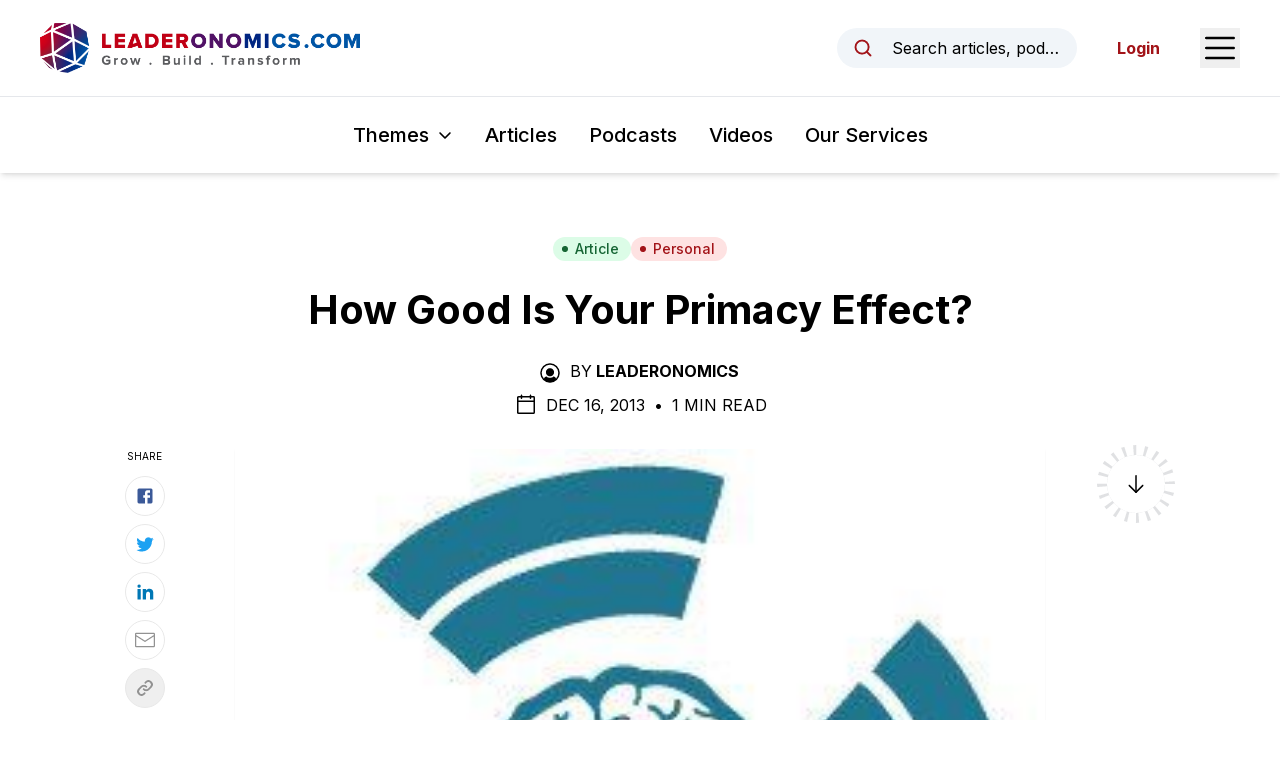

--- FILE ---
content_type: text/html; charset=utf-8
request_url: https://www.google.com/recaptcha/api2/anchor?ar=1&k=6LcRimogAAAAAGddwLTwfyt0rl7-KdRV-_sdXCtw&co=aHR0cHM6Ly93d3cubGVhZGVyb25vbWljcy5jb206NDQz&hl=en&v=PoyoqOPhxBO7pBk68S4YbpHZ&size=invisible&anchor-ms=20000&execute-ms=30000&cb=ytk4fmgf42ga
body_size: 48476
content:
<!DOCTYPE HTML><html dir="ltr" lang="en"><head><meta http-equiv="Content-Type" content="text/html; charset=UTF-8">
<meta http-equiv="X-UA-Compatible" content="IE=edge">
<title>reCAPTCHA</title>
<style type="text/css">
/* cyrillic-ext */
@font-face {
  font-family: 'Roboto';
  font-style: normal;
  font-weight: 400;
  font-stretch: 100%;
  src: url(//fonts.gstatic.com/s/roboto/v48/KFO7CnqEu92Fr1ME7kSn66aGLdTylUAMa3GUBHMdazTgWw.woff2) format('woff2');
  unicode-range: U+0460-052F, U+1C80-1C8A, U+20B4, U+2DE0-2DFF, U+A640-A69F, U+FE2E-FE2F;
}
/* cyrillic */
@font-face {
  font-family: 'Roboto';
  font-style: normal;
  font-weight: 400;
  font-stretch: 100%;
  src: url(//fonts.gstatic.com/s/roboto/v48/KFO7CnqEu92Fr1ME7kSn66aGLdTylUAMa3iUBHMdazTgWw.woff2) format('woff2');
  unicode-range: U+0301, U+0400-045F, U+0490-0491, U+04B0-04B1, U+2116;
}
/* greek-ext */
@font-face {
  font-family: 'Roboto';
  font-style: normal;
  font-weight: 400;
  font-stretch: 100%;
  src: url(//fonts.gstatic.com/s/roboto/v48/KFO7CnqEu92Fr1ME7kSn66aGLdTylUAMa3CUBHMdazTgWw.woff2) format('woff2');
  unicode-range: U+1F00-1FFF;
}
/* greek */
@font-face {
  font-family: 'Roboto';
  font-style: normal;
  font-weight: 400;
  font-stretch: 100%;
  src: url(//fonts.gstatic.com/s/roboto/v48/KFO7CnqEu92Fr1ME7kSn66aGLdTylUAMa3-UBHMdazTgWw.woff2) format('woff2');
  unicode-range: U+0370-0377, U+037A-037F, U+0384-038A, U+038C, U+038E-03A1, U+03A3-03FF;
}
/* math */
@font-face {
  font-family: 'Roboto';
  font-style: normal;
  font-weight: 400;
  font-stretch: 100%;
  src: url(//fonts.gstatic.com/s/roboto/v48/KFO7CnqEu92Fr1ME7kSn66aGLdTylUAMawCUBHMdazTgWw.woff2) format('woff2');
  unicode-range: U+0302-0303, U+0305, U+0307-0308, U+0310, U+0312, U+0315, U+031A, U+0326-0327, U+032C, U+032F-0330, U+0332-0333, U+0338, U+033A, U+0346, U+034D, U+0391-03A1, U+03A3-03A9, U+03B1-03C9, U+03D1, U+03D5-03D6, U+03F0-03F1, U+03F4-03F5, U+2016-2017, U+2034-2038, U+203C, U+2040, U+2043, U+2047, U+2050, U+2057, U+205F, U+2070-2071, U+2074-208E, U+2090-209C, U+20D0-20DC, U+20E1, U+20E5-20EF, U+2100-2112, U+2114-2115, U+2117-2121, U+2123-214F, U+2190, U+2192, U+2194-21AE, U+21B0-21E5, U+21F1-21F2, U+21F4-2211, U+2213-2214, U+2216-22FF, U+2308-230B, U+2310, U+2319, U+231C-2321, U+2336-237A, U+237C, U+2395, U+239B-23B7, U+23D0, U+23DC-23E1, U+2474-2475, U+25AF, U+25B3, U+25B7, U+25BD, U+25C1, U+25CA, U+25CC, U+25FB, U+266D-266F, U+27C0-27FF, U+2900-2AFF, U+2B0E-2B11, U+2B30-2B4C, U+2BFE, U+3030, U+FF5B, U+FF5D, U+1D400-1D7FF, U+1EE00-1EEFF;
}
/* symbols */
@font-face {
  font-family: 'Roboto';
  font-style: normal;
  font-weight: 400;
  font-stretch: 100%;
  src: url(//fonts.gstatic.com/s/roboto/v48/KFO7CnqEu92Fr1ME7kSn66aGLdTylUAMaxKUBHMdazTgWw.woff2) format('woff2');
  unicode-range: U+0001-000C, U+000E-001F, U+007F-009F, U+20DD-20E0, U+20E2-20E4, U+2150-218F, U+2190, U+2192, U+2194-2199, U+21AF, U+21E6-21F0, U+21F3, U+2218-2219, U+2299, U+22C4-22C6, U+2300-243F, U+2440-244A, U+2460-24FF, U+25A0-27BF, U+2800-28FF, U+2921-2922, U+2981, U+29BF, U+29EB, U+2B00-2BFF, U+4DC0-4DFF, U+FFF9-FFFB, U+10140-1018E, U+10190-1019C, U+101A0, U+101D0-101FD, U+102E0-102FB, U+10E60-10E7E, U+1D2C0-1D2D3, U+1D2E0-1D37F, U+1F000-1F0FF, U+1F100-1F1AD, U+1F1E6-1F1FF, U+1F30D-1F30F, U+1F315, U+1F31C, U+1F31E, U+1F320-1F32C, U+1F336, U+1F378, U+1F37D, U+1F382, U+1F393-1F39F, U+1F3A7-1F3A8, U+1F3AC-1F3AF, U+1F3C2, U+1F3C4-1F3C6, U+1F3CA-1F3CE, U+1F3D4-1F3E0, U+1F3ED, U+1F3F1-1F3F3, U+1F3F5-1F3F7, U+1F408, U+1F415, U+1F41F, U+1F426, U+1F43F, U+1F441-1F442, U+1F444, U+1F446-1F449, U+1F44C-1F44E, U+1F453, U+1F46A, U+1F47D, U+1F4A3, U+1F4B0, U+1F4B3, U+1F4B9, U+1F4BB, U+1F4BF, U+1F4C8-1F4CB, U+1F4D6, U+1F4DA, U+1F4DF, U+1F4E3-1F4E6, U+1F4EA-1F4ED, U+1F4F7, U+1F4F9-1F4FB, U+1F4FD-1F4FE, U+1F503, U+1F507-1F50B, U+1F50D, U+1F512-1F513, U+1F53E-1F54A, U+1F54F-1F5FA, U+1F610, U+1F650-1F67F, U+1F687, U+1F68D, U+1F691, U+1F694, U+1F698, U+1F6AD, U+1F6B2, U+1F6B9-1F6BA, U+1F6BC, U+1F6C6-1F6CF, U+1F6D3-1F6D7, U+1F6E0-1F6EA, U+1F6F0-1F6F3, U+1F6F7-1F6FC, U+1F700-1F7FF, U+1F800-1F80B, U+1F810-1F847, U+1F850-1F859, U+1F860-1F887, U+1F890-1F8AD, U+1F8B0-1F8BB, U+1F8C0-1F8C1, U+1F900-1F90B, U+1F93B, U+1F946, U+1F984, U+1F996, U+1F9E9, U+1FA00-1FA6F, U+1FA70-1FA7C, U+1FA80-1FA89, U+1FA8F-1FAC6, U+1FACE-1FADC, U+1FADF-1FAE9, U+1FAF0-1FAF8, U+1FB00-1FBFF;
}
/* vietnamese */
@font-face {
  font-family: 'Roboto';
  font-style: normal;
  font-weight: 400;
  font-stretch: 100%;
  src: url(//fonts.gstatic.com/s/roboto/v48/KFO7CnqEu92Fr1ME7kSn66aGLdTylUAMa3OUBHMdazTgWw.woff2) format('woff2');
  unicode-range: U+0102-0103, U+0110-0111, U+0128-0129, U+0168-0169, U+01A0-01A1, U+01AF-01B0, U+0300-0301, U+0303-0304, U+0308-0309, U+0323, U+0329, U+1EA0-1EF9, U+20AB;
}
/* latin-ext */
@font-face {
  font-family: 'Roboto';
  font-style: normal;
  font-weight: 400;
  font-stretch: 100%;
  src: url(//fonts.gstatic.com/s/roboto/v48/KFO7CnqEu92Fr1ME7kSn66aGLdTylUAMa3KUBHMdazTgWw.woff2) format('woff2');
  unicode-range: U+0100-02BA, U+02BD-02C5, U+02C7-02CC, U+02CE-02D7, U+02DD-02FF, U+0304, U+0308, U+0329, U+1D00-1DBF, U+1E00-1E9F, U+1EF2-1EFF, U+2020, U+20A0-20AB, U+20AD-20C0, U+2113, U+2C60-2C7F, U+A720-A7FF;
}
/* latin */
@font-face {
  font-family: 'Roboto';
  font-style: normal;
  font-weight: 400;
  font-stretch: 100%;
  src: url(//fonts.gstatic.com/s/roboto/v48/KFO7CnqEu92Fr1ME7kSn66aGLdTylUAMa3yUBHMdazQ.woff2) format('woff2');
  unicode-range: U+0000-00FF, U+0131, U+0152-0153, U+02BB-02BC, U+02C6, U+02DA, U+02DC, U+0304, U+0308, U+0329, U+2000-206F, U+20AC, U+2122, U+2191, U+2193, U+2212, U+2215, U+FEFF, U+FFFD;
}
/* cyrillic-ext */
@font-face {
  font-family: 'Roboto';
  font-style: normal;
  font-weight: 500;
  font-stretch: 100%;
  src: url(//fonts.gstatic.com/s/roboto/v48/KFO7CnqEu92Fr1ME7kSn66aGLdTylUAMa3GUBHMdazTgWw.woff2) format('woff2');
  unicode-range: U+0460-052F, U+1C80-1C8A, U+20B4, U+2DE0-2DFF, U+A640-A69F, U+FE2E-FE2F;
}
/* cyrillic */
@font-face {
  font-family: 'Roboto';
  font-style: normal;
  font-weight: 500;
  font-stretch: 100%;
  src: url(//fonts.gstatic.com/s/roboto/v48/KFO7CnqEu92Fr1ME7kSn66aGLdTylUAMa3iUBHMdazTgWw.woff2) format('woff2');
  unicode-range: U+0301, U+0400-045F, U+0490-0491, U+04B0-04B1, U+2116;
}
/* greek-ext */
@font-face {
  font-family: 'Roboto';
  font-style: normal;
  font-weight: 500;
  font-stretch: 100%;
  src: url(//fonts.gstatic.com/s/roboto/v48/KFO7CnqEu92Fr1ME7kSn66aGLdTylUAMa3CUBHMdazTgWw.woff2) format('woff2');
  unicode-range: U+1F00-1FFF;
}
/* greek */
@font-face {
  font-family: 'Roboto';
  font-style: normal;
  font-weight: 500;
  font-stretch: 100%;
  src: url(//fonts.gstatic.com/s/roboto/v48/KFO7CnqEu92Fr1ME7kSn66aGLdTylUAMa3-UBHMdazTgWw.woff2) format('woff2');
  unicode-range: U+0370-0377, U+037A-037F, U+0384-038A, U+038C, U+038E-03A1, U+03A3-03FF;
}
/* math */
@font-face {
  font-family: 'Roboto';
  font-style: normal;
  font-weight: 500;
  font-stretch: 100%;
  src: url(//fonts.gstatic.com/s/roboto/v48/KFO7CnqEu92Fr1ME7kSn66aGLdTylUAMawCUBHMdazTgWw.woff2) format('woff2');
  unicode-range: U+0302-0303, U+0305, U+0307-0308, U+0310, U+0312, U+0315, U+031A, U+0326-0327, U+032C, U+032F-0330, U+0332-0333, U+0338, U+033A, U+0346, U+034D, U+0391-03A1, U+03A3-03A9, U+03B1-03C9, U+03D1, U+03D5-03D6, U+03F0-03F1, U+03F4-03F5, U+2016-2017, U+2034-2038, U+203C, U+2040, U+2043, U+2047, U+2050, U+2057, U+205F, U+2070-2071, U+2074-208E, U+2090-209C, U+20D0-20DC, U+20E1, U+20E5-20EF, U+2100-2112, U+2114-2115, U+2117-2121, U+2123-214F, U+2190, U+2192, U+2194-21AE, U+21B0-21E5, U+21F1-21F2, U+21F4-2211, U+2213-2214, U+2216-22FF, U+2308-230B, U+2310, U+2319, U+231C-2321, U+2336-237A, U+237C, U+2395, U+239B-23B7, U+23D0, U+23DC-23E1, U+2474-2475, U+25AF, U+25B3, U+25B7, U+25BD, U+25C1, U+25CA, U+25CC, U+25FB, U+266D-266F, U+27C0-27FF, U+2900-2AFF, U+2B0E-2B11, U+2B30-2B4C, U+2BFE, U+3030, U+FF5B, U+FF5D, U+1D400-1D7FF, U+1EE00-1EEFF;
}
/* symbols */
@font-face {
  font-family: 'Roboto';
  font-style: normal;
  font-weight: 500;
  font-stretch: 100%;
  src: url(//fonts.gstatic.com/s/roboto/v48/KFO7CnqEu92Fr1ME7kSn66aGLdTylUAMaxKUBHMdazTgWw.woff2) format('woff2');
  unicode-range: U+0001-000C, U+000E-001F, U+007F-009F, U+20DD-20E0, U+20E2-20E4, U+2150-218F, U+2190, U+2192, U+2194-2199, U+21AF, U+21E6-21F0, U+21F3, U+2218-2219, U+2299, U+22C4-22C6, U+2300-243F, U+2440-244A, U+2460-24FF, U+25A0-27BF, U+2800-28FF, U+2921-2922, U+2981, U+29BF, U+29EB, U+2B00-2BFF, U+4DC0-4DFF, U+FFF9-FFFB, U+10140-1018E, U+10190-1019C, U+101A0, U+101D0-101FD, U+102E0-102FB, U+10E60-10E7E, U+1D2C0-1D2D3, U+1D2E0-1D37F, U+1F000-1F0FF, U+1F100-1F1AD, U+1F1E6-1F1FF, U+1F30D-1F30F, U+1F315, U+1F31C, U+1F31E, U+1F320-1F32C, U+1F336, U+1F378, U+1F37D, U+1F382, U+1F393-1F39F, U+1F3A7-1F3A8, U+1F3AC-1F3AF, U+1F3C2, U+1F3C4-1F3C6, U+1F3CA-1F3CE, U+1F3D4-1F3E0, U+1F3ED, U+1F3F1-1F3F3, U+1F3F5-1F3F7, U+1F408, U+1F415, U+1F41F, U+1F426, U+1F43F, U+1F441-1F442, U+1F444, U+1F446-1F449, U+1F44C-1F44E, U+1F453, U+1F46A, U+1F47D, U+1F4A3, U+1F4B0, U+1F4B3, U+1F4B9, U+1F4BB, U+1F4BF, U+1F4C8-1F4CB, U+1F4D6, U+1F4DA, U+1F4DF, U+1F4E3-1F4E6, U+1F4EA-1F4ED, U+1F4F7, U+1F4F9-1F4FB, U+1F4FD-1F4FE, U+1F503, U+1F507-1F50B, U+1F50D, U+1F512-1F513, U+1F53E-1F54A, U+1F54F-1F5FA, U+1F610, U+1F650-1F67F, U+1F687, U+1F68D, U+1F691, U+1F694, U+1F698, U+1F6AD, U+1F6B2, U+1F6B9-1F6BA, U+1F6BC, U+1F6C6-1F6CF, U+1F6D3-1F6D7, U+1F6E0-1F6EA, U+1F6F0-1F6F3, U+1F6F7-1F6FC, U+1F700-1F7FF, U+1F800-1F80B, U+1F810-1F847, U+1F850-1F859, U+1F860-1F887, U+1F890-1F8AD, U+1F8B0-1F8BB, U+1F8C0-1F8C1, U+1F900-1F90B, U+1F93B, U+1F946, U+1F984, U+1F996, U+1F9E9, U+1FA00-1FA6F, U+1FA70-1FA7C, U+1FA80-1FA89, U+1FA8F-1FAC6, U+1FACE-1FADC, U+1FADF-1FAE9, U+1FAF0-1FAF8, U+1FB00-1FBFF;
}
/* vietnamese */
@font-face {
  font-family: 'Roboto';
  font-style: normal;
  font-weight: 500;
  font-stretch: 100%;
  src: url(//fonts.gstatic.com/s/roboto/v48/KFO7CnqEu92Fr1ME7kSn66aGLdTylUAMa3OUBHMdazTgWw.woff2) format('woff2');
  unicode-range: U+0102-0103, U+0110-0111, U+0128-0129, U+0168-0169, U+01A0-01A1, U+01AF-01B0, U+0300-0301, U+0303-0304, U+0308-0309, U+0323, U+0329, U+1EA0-1EF9, U+20AB;
}
/* latin-ext */
@font-face {
  font-family: 'Roboto';
  font-style: normal;
  font-weight: 500;
  font-stretch: 100%;
  src: url(//fonts.gstatic.com/s/roboto/v48/KFO7CnqEu92Fr1ME7kSn66aGLdTylUAMa3KUBHMdazTgWw.woff2) format('woff2');
  unicode-range: U+0100-02BA, U+02BD-02C5, U+02C7-02CC, U+02CE-02D7, U+02DD-02FF, U+0304, U+0308, U+0329, U+1D00-1DBF, U+1E00-1E9F, U+1EF2-1EFF, U+2020, U+20A0-20AB, U+20AD-20C0, U+2113, U+2C60-2C7F, U+A720-A7FF;
}
/* latin */
@font-face {
  font-family: 'Roboto';
  font-style: normal;
  font-weight: 500;
  font-stretch: 100%;
  src: url(//fonts.gstatic.com/s/roboto/v48/KFO7CnqEu92Fr1ME7kSn66aGLdTylUAMa3yUBHMdazQ.woff2) format('woff2');
  unicode-range: U+0000-00FF, U+0131, U+0152-0153, U+02BB-02BC, U+02C6, U+02DA, U+02DC, U+0304, U+0308, U+0329, U+2000-206F, U+20AC, U+2122, U+2191, U+2193, U+2212, U+2215, U+FEFF, U+FFFD;
}
/* cyrillic-ext */
@font-face {
  font-family: 'Roboto';
  font-style: normal;
  font-weight: 900;
  font-stretch: 100%;
  src: url(//fonts.gstatic.com/s/roboto/v48/KFO7CnqEu92Fr1ME7kSn66aGLdTylUAMa3GUBHMdazTgWw.woff2) format('woff2');
  unicode-range: U+0460-052F, U+1C80-1C8A, U+20B4, U+2DE0-2DFF, U+A640-A69F, U+FE2E-FE2F;
}
/* cyrillic */
@font-face {
  font-family: 'Roboto';
  font-style: normal;
  font-weight: 900;
  font-stretch: 100%;
  src: url(//fonts.gstatic.com/s/roboto/v48/KFO7CnqEu92Fr1ME7kSn66aGLdTylUAMa3iUBHMdazTgWw.woff2) format('woff2');
  unicode-range: U+0301, U+0400-045F, U+0490-0491, U+04B0-04B1, U+2116;
}
/* greek-ext */
@font-face {
  font-family: 'Roboto';
  font-style: normal;
  font-weight: 900;
  font-stretch: 100%;
  src: url(//fonts.gstatic.com/s/roboto/v48/KFO7CnqEu92Fr1ME7kSn66aGLdTylUAMa3CUBHMdazTgWw.woff2) format('woff2');
  unicode-range: U+1F00-1FFF;
}
/* greek */
@font-face {
  font-family: 'Roboto';
  font-style: normal;
  font-weight: 900;
  font-stretch: 100%;
  src: url(//fonts.gstatic.com/s/roboto/v48/KFO7CnqEu92Fr1ME7kSn66aGLdTylUAMa3-UBHMdazTgWw.woff2) format('woff2');
  unicode-range: U+0370-0377, U+037A-037F, U+0384-038A, U+038C, U+038E-03A1, U+03A3-03FF;
}
/* math */
@font-face {
  font-family: 'Roboto';
  font-style: normal;
  font-weight: 900;
  font-stretch: 100%;
  src: url(//fonts.gstatic.com/s/roboto/v48/KFO7CnqEu92Fr1ME7kSn66aGLdTylUAMawCUBHMdazTgWw.woff2) format('woff2');
  unicode-range: U+0302-0303, U+0305, U+0307-0308, U+0310, U+0312, U+0315, U+031A, U+0326-0327, U+032C, U+032F-0330, U+0332-0333, U+0338, U+033A, U+0346, U+034D, U+0391-03A1, U+03A3-03A9, U+03B1-03C9, U+03D1, U+03D5-03D6, U+03F0-03F1, U+03F4-03F5, U+2016-2017, U+2034-2038, U+203C, U+2040, U+2043, U+2047, U+2050, U+2057, U+205F, U+2070-2071, U+2074-208E, U+2090-209C, U+20D0-20DC, U+20E1, U+20E5-20EF, U+2100-2112, U+2114-2115, U+2117-2121, U+2123-214F, U+2190, U+2192, U+2194-21AE, U+21B0-21E5, U+21F1-21F2, U+21F4-2211, U+2213-2214, U+2216-22FF, U+2308-230B, U+2310, U+2319, U+231C-2321, U+2336-237A, U+237C, U+2395, U+239B-23B7, U+23D0, U+23DC-23E1, U+2474-2475, U+25AF, U+25B3, U+25B7, U+25BD, U+25C1, U+25CA, U+25CC, U+25FB, U+266D-266F, U+27C0-27FF, U+2900-2AFF, U+2B0E-2B11, U+2B30-2B4C, U+2BFE, U+3030, U+FF5B, U+FF5D, U+1D400-1D7FF, U+1EE00-1EEFF;
}
/* symbols */
@font-face {
  font-family: 'Roboto';
  font-style: normal;
  font-weight: 900;
  font-stretch: 100%;
  src: url(//fonts.gstatic.com/s/roboto/v48/KFO7CnqEu92Fr1ME7kSn66aGLdTylUAMaxKUBHMdazTgWw.woff2) format('woff2');
  unicode-range: U+0001-000C, U+000E-001F, U+007F-009F, U+20DD-20E0, U+20E2-20E4, U+2150-218F, U+2190, U+2192, U+2194-2199, U+21AF, U+21E6-21F0, U+21F3, U+2218-2219, U+2299, U+22C4-22C6, U+2300-243F, U+2440-244A, U+2460-24FF, U+25A0-27BF, U+2800-28FF, U+2921-2922, U+2981, U+29BF, U+29EB, U+2B00-2BFF, U+4DC0-4DFF, U+FFF9-FFFB, U+10140-1018E, U+10190-1019C, U+101A0, U+101D0-101FD, U+102E0-102FB, U+10E60-10E7E, U+1D2C0-1D2D3, U+1D2E0-1D37F, U+1F000-1F0FF, U+1F100-1F1AD, U+1F1E6-1F1FF, U+1F30D-1F30F, U+1F315, U+1F31C, U+1F31E, U+1F320-1F32C, U+1F336, U+1F378, U+1F37D, U+1F382, U+1F393-1F39F, U+1F3A7-1F3A8, U+1F3AC-1F3AF, U+1F3C2, U+1F3C4-1F3C6, U+1F3CA-1F3CE, U+1F3D4-1F3E0, U+1F3ED, U+1F3F1-1F3F3, U+1F3F5-1F3F7, U+1F408, U+1F415, U+1F41F, U+1F426, U+1F43F, U+1F441-1F442, U+1F444, U+1F446-1F449, U+1F44C-1F44E, U+1F453, U+1F46A, U+1F47D, U+1F4A3, U+1F4B0, U+1F4B3, U+1F4B9, U+1F4BB, U+1F4BF, U+1F4C8-1F4CB, U+1F4D6, U+1F4DA, U+1F4DF, U+1F4E3-1F4E6, U+1F4EA-1F4ED, U+1F4F7, U+1F4F9-1F4FB, U+1F4FD-1F4FE, U+1F503, U+1F507-1F50B, U+1F50D, U+1F512-1F513, U+1F53E-1F54A, U+1F54F-1F5FA, U+1F610, U+1F650-1F67F, U+1F687, U+1F68D, U+1F691, U+1F694, U+1F698, U+1F6AD, U+1F6B2, U+1F6B9-1F6BA, U+1F6BC, U+1F6C6-1F6CF, U+1F6D3-1F6D7, U+1F6E0-1F6EA, U+1F6F0-1F6F3, U+1F6F7-1F6FC, U+1F700-1F7FF, U+1F800-1F80B, U+1F810-1F847, U+1F850-1F859, U+1F860-1F887, U+1F890-1F8AD, U+1F8B0-1F8BB, U+1F8C0-1F8C1, U+1F900-1F90B, U+1F93B, U+1F946, U+1F984, U+1F996, U+1F9E9, U+1FA00-1FA6F, U+1FA70-1FA7C, U+1FA80-1FA89, U+1FA8F-1FAC6, U+1FACE-1FADC, U+1FADF-1FAE9, U+1FAF0-1FAF8, U+1FB00-1FBFF;
}
/* vietnamese */
@font-face {
  font-family: 'Roboto';
  font-style: normal;
  font-weight: 900;
  font-stretch: 100%;
  src: url(//fonts.gstatic.com/s/roboto/v48/KFO7CnqEu92Fr1ME7kSn66aGLdTylUAMa3OUBHMdazTgWw.woff2) format('woff2');
  unicode-range: U+0102-0103, U+0110-0111, U+0128-0129, U+0168-0169, U+01A0-01A1, U+01AF-01B0, U+0300-0301, U+0303-0304, U+0308-0309, U+0323, U+0329, U+1EA0-1EF9, U+20AB;
}
/* latin-ext */
@font-face {
  font-family: 'Roboto';
  font-style: normal;
  font-weight: 900;
  font-stretch: 100%;
  src: url(//fonts.gstatic.com/s/roboto/v48/KFO7CnqEu92Fr1ME7kSn66aGLdTylUAMa3KUBHMdazTgWw.woff2) format('woff2');
  unicode-range: U+0100-02BA, U+02BD-02C5, U+02C7-02CC, U+02CE-02D7, U+02DD-02FF, U+0304, U+0308, U+0329, U+1D00-1DBF, U+1E00-1E9F, U+1EF2-1EFF, U+2020, U+20A0-20AB, U+20AD-20C0, U+2113, U+2C60-2C7F, U+A720-A7FF;
}
/* latin */
@font-face {
  font-family: 'Roboto';
  font-style: normal;
  font-weight: 900;
  font-stretch: 100%;
  src: url(//fonts.gstatic.com/s/roboto/v48/KFO7CnqEu92Fr1ME7kSn66aGLdTylUAMa3yUBHMdazQ.woff2) format('woff2');
  unicode-range: U+0000-00FF, U+0131, U+0152-0153, U+02BB-02BC, U+02C6, U+02DA, U+02DC, U+0304, U+0308, U+0329, U+2000-206F, U+20AC, U+2122, U+2191, U+2193, U+2212, U+2215, U+FEFF, U+FFFD;
}

</style>
<link rel="stylesheet" type="text/css" href="https://www.gstatic.com/recaptcha/releases/PoyoqOPhxBO7pBk68S4YbpHZ/styles__ltr.css">
<script nonce="ybAUlPNMEGjs0ynIci-CVA" type="text/javascript">window['__recaptcha_api'] = 'https://www.google.com/recaptcha/api2/';</script>
<script type="text/javascript" src="https://www.gstatic.com/recaptcha/releases/PoyoqOPhxBO7pBk68S4YbpHZ/recaptcha__en.js" nonce="ybAUlPNMEGjs0ynIci-CVA">
      
    </script></head>
<body><div id="rc-anchor-alert" class="rc-anchor-alert"></div>
<input type="hidden" id="recaptcha-token" value="[base64]">
<script type="text/javascript" nonce="ybAUlPNMEGjs0ynIci-CVA">
      recaptcha.anchor.Main.init("[\x22ainput\x22,[\x22bgdata\x22,\x22\x22,\[base64]/[base64]/[base64]/[base64]/[base64]/UltsKytdPUU6KEU8MjA0OD9SW2wrK109RT4+NnwxOTI6KChFJjY0NTEyKT09NTUyOTYmJk0rMTxjLmxlbmd0aCYmKGMuY2hhckNvZGVBdChNKzEpJjY0NTEyKT09NTYzMjA/[base64]/[base64]/[base64]/[base64]/[base64]/[base64]/[base64]\x22,\[base64]\x22,\x22TxNPNcKLwqDDqGgMaHA/wo08OmbDjVvCnClhU8O6w7MIw6nCuH3DpFrCpzXDsVrCjCfDocK9ScKcWCAAw4AmIyhpw6g7w74BK8KfLgEffUU1ITUXwr7Co3rDjwrCoMOcw6Evwq0cw6zDisK8w4dsRMOxwqvDu8OEOR7CnmbDrsK1wqA8wok0w4Q/BE7CtWBzw6cOfyHCssOpEsO/SHnCukIiIMOawr07dW88HcODw4bClSUvwobDmcKsw4vDjMO8HRtWWcKSwrzCssOnZD/[base64]/DrQrDqio5GcKYB8O1Xz3DgcKLBnYbw4zChy7Cjmkqwq/[base64]/Dtk3Dn2nDpcOfwrLCpz9YDcKzwqfCggbCinfCqsKTwrLDmsOKXmNrMEjDmEUbSz9EI8ObwprCq3hHQ1ZzdjHCvcKcfcODfMOWPMKcP8OjwpRQKgXDhMOkHVTDncKVw5gCBMOFw5d4worCjHdKwrnDqlU4E8OEbsOdQsOgWlfCim/DpytTwr/DuR/Co2UyFWTDq8K2OcOxSy/DrERQKcKVwrZGMgnClxZLw5pBw6DCncO5wphDXWzCozXCvSgFw73Dkj0uwpXDm19Nwo/[base64]/CjHRgw6zDs8KuwohPwokrworClD7Cj8OrUMKDwrh2TRQuJMO0woEtw4DChsOTwoJwPMKxAsOBenXDo8Kbw4TDqj/Ci8KlVsONUMO1I2UUXzIDwqxgw6lSwrbDtTvClysDJsOXWRDDg381a8OiwrLCuBhHwqfCpTJPYBHCv3vDlhB/wrJdKsOtRwlYw7UpNRFEwo7CkD/ChMKfwph9A8OzOsOzKsKlw483DcKvw7HDpsOIe8KKw6rCmcOZG3rDqcKqw54bPUzCsgLDlRwkNMOmDG0bw7DCkFnCvMOuPnrCi35Xw6tWwoDCp8KpwoTDrsKPQxTCmmfCu8Kiw5/CtMOISsKCw4sXwq3CjMKPD2ooFAU4IsKhwpPCq1PDi2HCqR4cwqEhwrnDkcODBMOLMDnDhGMjf8OLwqHCg3lbaV0Ywo3Cuzhew7treTzDlj3Cq0cpG8Kcw4HDrcK/[base64]/LSDDpsKDccK7aXx/QCBNw5A8BVJjTMO/[base64]/CnnrCtsKhJSB1wp1PYWTCgsOgw6DCjXXDr3PDgcOOOiVowqU7w7w9bjElSVgcUQRbJsKPF8ORG8KJwrLClRfCj8OYwq5WRA1TDnnCr18Jw4/CjcOww5TClnlZworDnhNUw6HCrjtcw6YSZMKgwqtbA8KYw54ceg4qw67DgWxZJ2cDbcK5w5JsdlIyAMKXZybDvcKAL23CgcKuMMO4PH/[base64]/CssKdNsO+wpTDgcOSw4PDmsOFBUXCtcKxVi/Cg8Oow7VFwovDlsKmwod/U8OewoROwqp0w53DkX48w5ppWcOKw5wuI8KFw5DCpMOcw4Ybwo3DusOpB8K2w6tYwp/CuwVHDcOjw5MOw4/Cg1fCrTrDjxkSwpFRT3rCuirDt0Iyw6fDg8KLRl17w7xqI0PDncOBw6HChgPDhCjDuHfCnsOkwqNpw5xNw6DColzCv8KTPMK/w6kSQF1jw7kLwpJ7fX9xa8Kjw4R8wqjCuSk5wq/[base64]/wrDCm3/CjHVtAcOsGUvCv8OEwq7CvGNqwr8+G8OaGMKcw4/DmSdaw7fDjkhfw6DCpsK0wpbDs8OdwpjDmQ/DuyZBw5rDjQ/CvsK9N0Yew7TDi8KtOjzCmcKqw4NcJ2nDu2DDocKsw7HCnTM6w7DCvzLCq8Kyw4gswplEw6rCix9dHsKLw7rDgn0OM8ObL8KNDRHDmMKKYzfCksKNw4krwp4RMwLCp8O+wqw9UMK/wqAnfMOGSsOsb8O3IzJ+w6Ewwrd/w7HDhk7DnBfCisOhwpbDtcK+LsOXwrXCuAjCiMOdX8OZWRE1FCQdOcKfw5/CuzoBw7PCpEnCrk3CoB50wrXDgcOAw65iEFY/wp/[base64]/Cg3Mjwq8aH8K9MsODwrtcf8KWPmskw5DCjSjCjMKYw40UEcKoPQkRwqQCwrQFKQbDnhRDw5kTw6kUw5zCjzfDu0J4w5/ClwEgKinCuXESwoLCvmTDnHXDrsK1TkQ5w6rCul3DrlXDh8O3w4fCnMKLwqlewoEERhnCqXI+w53CnMOzIsK2woPCpsK/wqc2CcO1HsKHwqoZw556SkQaBi/CjcO1w4/CpVrClmTDthfDtXAEA30kdFzCqsKPL1N4wrHCoMK6wptkJcOxwpxISCvDv34tw5HChsOQw5LDpFsnTh/DlV56wq4FMsOxwp/DiQnDv8OUwqsvwqARw71Pw7ocw7HDksOsw7jCrMOgcMKkwplTw6vDpQIcbcKgC8KPw4/Ct8K4w5zDj8ORO8Kow7HCuXRTwrx9w4h+eBHDq2XDmxVSIjIGw51YOcO3EcO2w5BISMKlL8OJICZMw63Cl8Kpw7LDom/Cuz3Dun5Bw656wpl4wqHCjQokwpzCngkuCcKHw6Jswr7Cg8Kmw6gjwqEJJcKLfkTDm25QN8K9LD4HwonCr8O7PsOrHGAxw5tzSsK/[base64]/Cl8KvcsKqw7tgD8OTZsKFQTBsUcKnLl8nw5hmw5c8e8KoWcOcwpfCuWfCnxccXsKawr7DiDUuUcKKIMOwfFUqw5HDoMKGJEnDl8OawpM6WmrDtsK6w4oWWMKEN1bDsmBlwpIuwp/Dp8OwZsOcwovCicKOwrnCn1J+w4HCnsKsSWjDvsONw4N8DMK1LhkmH8KTWMORw6LDu3ksOMOob8O4wp7CgyXCqMKPd8OJBBDCnsKmC8Kzw7cyeg0zcMKREcOjw53CssKFwr9PSMKrM8Omw5ZJwrHDg8OMQ0TDoQtlwo4rDy9BwqTCiX3CtMKUegFgw5BRSU3DjcO2w7/CtsO1wonDhMKowpDDqnVPwobCri7CnsKGwrlFYyXCj8KZwq7DusK/w6FNwo3DuEkwT2jDmkrCq1EhanXDoyUjwobCqxdXEsOmAV5AdsKcwpzDrcOAw7PDskYwXcKeAMK3IsOSw44hMMKtC8K4wqbCiGXCqMOcwrlfwpjCpRoWCX/CksKLwqFnBE0/w551w5UYFsK1w5nCnmALw5sVbSnCsMKlwq9Jw4XDh8OEcMKLezgadCVkY8OXwo/ClsOvGx54w6oUw6PDt8Oww7MIw7PDugE9w47CqxXDh0vCkcKMwrsVwrPCscOkwqkaw6vDu8OBwrLDt8O1ScKxBzXDrEYJwpvCh8Kaw5Vcwr/Dm8OHw7shWBzCucOuw48rwrNiwpDCjFAQwroJwpDDkUtwwplbbVzCmcKLw6cBPnAQwqHCr8KnHlhPb8K0w7sxwpFJLjcAS8O+wqgeNVNgWAEBwr1BVcOdw6JPwpQLw53Cv8Kjw491JsKfTWzDqMOGw6LCiMKMw4ZvDMOqQMO9w6/CsDBGDcKow4rDlMKEw4QZwoDDkXwxJcKcIG0TLMKaw5lKAsK9fcOaCQfCoHdyZMKFTDPCh8OtTSPDt8K8w7/[base64]/DlEsHFMKaalt3w4DClsKrw7DDrMKWE1HDvDw/LcK5AMKxTMO6w4x6GRnDo8OWwqrCpcOaw4bCnsK1w6NcIsKMwqrCgsORdBjDpsOWQcOIwrFgwr/Cv8ORwoh5CsKscMK7woBTwrDDucK4OXDDmsOkwqXDhi4Zw5QEQcKvw6AzYHXDjsOLA0lfwo7CvW5nwr7CvE/DiiTDhELDrT5owo3CuMKEwo3Dq8KEwq0xQsO0OsOuQcKAHVTCrsKkMn5mwo/Dg0Vtwr5DfyQDYVMLw6bCjsKawrnDusKGwpdUw5xKVT8sw5lXdRXDicO9w7PDn8KMw5fDlgPCtG8yw4LCm8O2LMOQeijCrwnCmgvDocOkXgwKF07CulnCs8KgwqBjFSBUwqbCniICbATCtlnDuVMSCCLDmcKiTcK5FSNnwo82NcKSw41sDUExRsOiw4/Cq8KKOhVQw6TDvMKUPkgADcOlBsKXXCTCiEsRwp7DlsKOwo4JPi3Dk8KUO8KoP3rCiT3DvsK8YUAkBUHCt8OFwqd3woocYMOQXMOAwoTCtMOOTH0SwrB1esOgBMKXw4vDu2YdbsOuwrxDHlsyAsKJwpnCm2LDr8OJw6/[base64]/[base64]/Do8OfwprDgMO2w6nCoxvCj8KxJArCv39KIkIawpHDl8KEf8KAAsKNckPDrsKSw7k3asKYe3t7X8KbT8KZal3CtEDDo8KewoPDj8O4DsOpwoTCqMOpw5LDowgfw4Qvw4AaFnY9XAVAwrXDlyLDhH/ChVPDvTDDt3zDrQTDs8OMw7IvN0XCh08+W8OCwpJEwqnDs8Kew6Eaw4MaD8O6E8K0wrdGAsOCwprCusK4w61iw7x/w4kgw5xhCsO1woBkGzfDvXsuwpfDiAbCo8KswrhrKUjCqT9Bwqc5wqI2O8OTRMK8wq8Dw7oMw78Qwq5PZAjDhCnCni3DjF5gwp/CqMKJHsOow4/Dl8OMw6HCtMK3w5/[base64]/DtgwEwpA8wrFOwrU4KcOec8Kjw7U6WD/DqWjCo2/CusO7WRtmRxUnw6nCslpKCcOew4NGwoVEwrTDnGLDhcOKAcK8ccKVHcOWwrUzwqU0KX4+ah5Ywpwaw6USw5s+NxnDj8KRLMK6w5Z5w5bCtcKVwrbDqUdSwpHDnsK1BMK2w5LCu8K1LijCpgXDnMO9wrfDmsKLPsOdB3jDqMK6wq7Dul/Ck8Kqb03CjsK/bhogw6crwrTDj3bDkjXDm8K6w6tDWnLDjwzCrsO8WcKDTsKvacKAQHXDjCFOwpBlPMOxOFgmXlFcw5fCmsKINTbCnMOCw6LCj8OBH1VmfhrDv8O8ZsKCcAk/LmpowqLCgD1Uw6TDu8OaA1dow4DCr8KIwr1Cw5QLw6fDnkB3w4AoOhRow4fDlcKHwoHCr0bDlzNldMKnDMOnwpbCucK2wqNwL0UgORhMR8KeT8KiPcKPV3zCucOVYcKgJsODwpPDgTLDhQgxeVImw6nDvcOSNRHCjMKmch3Cn8KVdi3DtSDDpHfDuSDCvcO6w485w6/CpVtkVVjDjcOATMO/wrFXUVLCisKnN2Mcwp0vET4AN1w+w5HCn8Obwoh6wqPCusONBMOlX8KLABbDu8KWCsO4H8Ohw7B+UyvCssO8BcOWPsKGw7JOKTx/wrXDtHI2FMOKwrXDicKEwpJ6w53CkC9rCD9VCcKhLsKewqA/wrBwJsKQbFU2wqXCjGnCrFPCtMK9w6fCu8KrwrAgw6JPOcO4w7zCl8KJRUnCjjIMwovDn1NSw5kBT8KwfsKgKBsjwpZrYMOGwrrCsMKZGcOUCMKGwpNuQUDClsKeL8OUTsKlY25zwrwbw68rT8Kkwo3CgsKgw7lMCMKsMzwaw4sMwpXCvHbDtcKBw74Qwr/DjMKxF8K4RcK2VQp2woZ2MTTDu8KaAxkUw7DDpcKTfMORfzDDsi3DviUREMO1SMO/asK9LMOdcMOeYcKxw77Cl07Dt3jDhMKQTW/CrR3ClcK+f8OhwrPDmsOYwr5Gw5/DvmsqBC3Ch8KJw5bCghLDqMKww4wUEMOoU8OrasOYwqZMw4vDpDbDhWTCti7DplrDqgXDsMOmwqd3w7bCvcOYwrlEwqhrw7gUwrJVwqTDq8KjWknDqxLDgX3Co8KXRsK8SMKhAsOuUcO0OMKADCp1aR/CusKMAMO7w7cPKC8eKMOHwp1oK8OAAMOcCsKbwpXDkcO0wpRwfsOwF2DCg23DoB/[base64]/DiVjCnsKVwqLDmn/CjsOKwpDCjjHCssOxR8O8Hy3CmwzCo3LDhsOuBnFrwpTDtcO0w4cGeDJdwoHDl1fDmsODXR3CosOFw6LCtcOHwobCgMO1w6g0wqXCuRjCnnjDvAPCrsK4CTzDtMKPPMOpdsKnHXh7w7zCrB7DrQUEwp/CqcOewooMKsO5GXNBEsKhwoYowrnCusKKBMKjZElZwofDi0vDiHgOMhHCi8OOwoB/w75SwqHCqlLCh8OmMMKXwoZ7LsO9AcO3w7jCpGosGsOrTVnCohzDqzcsWcOvw6jCr0Aib8K7w79AMMKBdBXCv8KiYsKGUsK0Nz3DvcOcHcODRl8kTTfDhMKwOcOFwqBVEjNzw7IDXsKFwr/[base64]/[base64]/ChMOAP8Kqw7UkZsK4NQcIZFrCusKsGhPCmDh7ecO4w7nCnMKkPcKBB8OVcQLDsMOTwq/Dmj/DgH9iUMKlw7vDs8OOwqFcw4Yfw7jCqGTDvg1ZFcOkwrzClcK3DhVGeMKvw79cwqTDpgjCgMKcQGAOw5thw6pcVMOdfAZOPMOsU8Olw5XCozFSwqliwp/DiUQjwqIuwr7DuMKZPcOSw6vDujU/w4ltKm0Uw43Dq8Okw6nDnMKFAGXDuG7DjsKkRF9rOl3DhcOBEcO2cks2YAg2P1HDk8O/PV0gIlVewqbDiz7DgMOPw4kHw4LCo1o2wp0owo1vWV3CssOSAcOcwonCoMKuT8O9acOGODhmHwk4PgwIw63CsyzCnQVwIDDCp8KlO37Dm8K/[base64]/Dh8OYwrPDtcKZwqTDpsO2wo7DpHrDusOKw6dSRj1qwrnCvsO5w6PDlxczJDLCq3BFQsKmC8K+w5bDjcOywoxVwrx/F8OxXRbCuQbDgmXCg8KqGsOmw6BhMsOEdMOhwqLDrMO/GcOUGsKRw5nCvVoaJcKYSSjCnWrDs3DDm3kmw70wGkjDkcKIwo7Cp8KdfsKUGsKQQsKLfMKRRmBVw6oDXVANwp3CpcOTDw3DsMKoJsOrwpFswp0JWMKTwpTDhMK6KcOjHSbCg8KVJlcRE03CuV0kw4AYwp/DisOYe8OHSMKVwpASwpIFAExsMBDDrcOFwrrDq8K/bR9BTsO7LjkAw6loB2tTMsOlZsKUCyLCqQ7CigBAwpHCum3CjyzCrmYyw6lPbT86NMK/FsKOMyxFAh5HO8ObwpfDvw3DosOxw53Di3LCocKWwq0SBiXDv8KELcO2L1ZowopMw43CgcOZwr3CtMKWwqBIQsO+wqBEXcOEYlRHczPCjG3ClWfDr8KNwq/DtsK5wp/Dl1xGHMOXGivDs8K0w6BuNUvDr2PDkWXCoMKawqTDosOfw6BDDxTCuRPCoR9FV8K0w7vDinXCp3rCgT1rAMO3w64uNj8KGsKewqI/w5fChsO1w51wwpjDjAo5wrvChx3Cs8KpwoVJbVrCg3PDn2HCnQ/DpcO8wq1OwrnCiHdNAMK8XhrDjg8tGg/CszHDmcOcw6TCpMOhwpjDvjHCsnY+eMOgwqfCp8O4O8Kaw5c8wrLDrsOGw7QIwotJwrd0cMKiwrdlK8Oxwpc+w6MyXcKVw7JLw4LDtlMCwqHCvcK0LijCtzk9PkfDhMKzPsOPw7rDqcOkw5EQGmnDpcOWw5zCp8KxcMK+I3jCqmhXw4dVw4rChcK/wobCpsKUccKhw7ttwpA7wpLDpMO8O0Nhal53wq8twq0twqzCj8KCw7bDlRzDuDPDtsOMGlzCnsKwTsKWY8OaEMOlVH7Dn8KdwoQFw4rDmnc2RTbDhsOSw7Q3D8Krb0/DkBvDqGY5wr57Uw1CwrQvPMO+G3/CtlPCjMOowqgtwps/[base64]/IgARw77DuWHChcOhBnXDjMOVJcK8w5vCoyDCt8O5IsOyf0/DtXNSwoPDoMKMUcO4wr/Cq8O7w7PDgx1Pw6bCqCcLwpd7woVuw5vCiMObLUjDr3sibw4OIhtvKMOBwp0cAcOww5Y+w7PDsMKrDcOTwo1cOgs+w45qFRZ9w4YdGcObAgQrw6XDmMKuw7EQYMOkacOQwofCgMKfwosiwrTDrMKCGMOhw7jDnX/CtxI/NsKQPzfCtVjCr2AjHVLDocKow7YRw6JpD8KGSC3CgcOPw5rDp8OsB2TDgsOMwp9ywpBuCHNOA8OFfVM+wozCmcKhXTo9R3kGHMKUT8OGMiTCgiccAcKUA8OjUns7w5/Dv8KHTMOsw4BcUV/DpmR7V0TDucKIwr7DgCfCgSHDnUfDpMORTwpOfMKnZxh1wrQ3wrPDrsOgEMKXa8K+eSp+w6zDvkQuBcKEw5LCg8KJMcKyw7zDosO/fF5RC8OjGsO6wonCs2fDjsKrLXDCssO8Qx7DhsOBQR09woAZw7QLwrDCqXjCp8OTw6orVsOpFcOuMMKOWsOgQ8OaO8KgB8KpwotAwo02woInwoNbQMK4fl/Cq8KBUnUITxFzIMOjf8O1PcO0wooXYlLCuS/ChALChcK/w51+BUvDgsK5wofDocOCwq/CqMKLw5tkX8KGDw8JwpfCjcONSRHCkHJrc8KzfU3DoMOVwqZfEMOhwoFGw4XCnsOVHRILw6rClMKLAxkYw7rDiwLDimDDicOzC8OyMQsxw4DCoQbDiyfDgjVhw7BbF8OYwrHDgydnwqh4wqI1XcKxwrRwAirDjBTDucKBw41/[base64]/MMOLw73DicOSw4HDksOjwq7CjhQfw7gPBMO1w5c9wrQmwonCtC/[base64]/ZCESQcORLMKLwqzCgcKDwpfDk1R8w79Vw4/[base64]/ChkLCg2nClsK5w57DpMKqVRPClRDClhdtUDHCiXnChQTCgMOUGQ3DkcO3w73Dp1hQw415w47CsBTCl8KuRsO3w4rDksO8wqbCjCdKw4jDhlJaw7TCqcOuworCtWVCwrXCtn3CicK3LcK4wrXCvU5KwronJW/Cu8KIw70aw71hBFhew6HDun1TwoZ/[base64]/DtcK1MiBCwqXDogrDm1HCiEPDrH/[base64]/XFzDn8OLIsKwUCFWwqNvYcOXw5c/QMKxwpg8w6/DjVsRQcKCJ2F3OMOEWGrCky/CnsOhcSzDqzk8w7V2fDATw6vDjRPCvnxSE0Iow5rDn3FswrFgw4tdw51mc8K4w7LCskrDlMOMwoLCssOxwocXAsKGwrJ1w5sIw4VYIsOsD8Opw7/CmcKywqjDtkTCpMKnw63DgcKwwrxXZGdKwpfDmhXClsKZdGMlOsKsUVR6w7zCmMKrw6jDqDQHwpYGw400wrvDh8KgBRAZw5/[base64]/CkWlewro6MsKNaEnCiwpswpATwozChw7DksOyw7hiwql1w54fSgLDssOLwpgdV15BwrzClirCqcOPAsOtYcOTwrfCojMjMyNlcjfCsn/DojXCtUHDoFZueC4jN8KlGTHDmWXCszfCo8KTwp3Di8KiCMKbwrBLJcKdE8KGwrbCjG7DkDBgPMKAwqJAAnxXTWAWYMOCTmzDmsOQw5k/w7hIwrtaBB7DhiXCrcOew7HCrX4+w7LCkEBZw4HDlzzDox4ldRvDqMKNw6DCncOlwqQ6w5PDvxLDjcOGw47CtG/[base64]/[base64]/[base64]/FGzCtcO8wobCqcKdwrPCrTYNw67ChsOHwoASBsKpQMKkw5kzw7JWw7PDtMOjwqBQI2dMVsOIXwZCwr1uwrJhPRdOL03Cvy3DtMOUwownJmw0w5/Ch8Kbw4wGw4zDhMOJwoE8GcORaVzClQIZSTTDnW/[base64]/DsHfCpcKmwrk9w57Dq8OrT8O7NMKcwp4qw70OFFHCs8Obwr/ClsOWHkLCt8O7w6rDpmhIwrJfwrEKw6d9N2dxw7XDjcKrbwJ/wpxmLhADBsKvW8KowqEeLTfCvMOte3vDolc4L8OOOWTCiMOQLcKwVDg+QUrDq8OnQGIfw7/CvA/[base64]/DiRDDnsODw7zDnFbCqSJFw5E5w5wow75Pw57DvsO7w5DDt8OBw445TBo+dXnCvcO2w7QgWsOWaz40wqcjw7nCosKFwrYww61Jwp/CqMO3woHCucO9w4t/KnDDilDCkg05wosNw7omwpXDo3hqw65cY8K9CcO8wp/CsQ9VXcKlIsOzwqVhw4ROw7EQw6LCuGADwq50OzRDdsOHZMODw5/DhH8KaMOtOG0LGWRQTQQ6w6XCvcKyw7RRw7JYSzJNfsKow6M2w4gDwprCvypYw7bCmmQawq7CuSkzAQcLdwRHeTpXw5wKWcKtcsOxCg/DqVDCn8KWw5MJTTDDgUNbwr/DoMKvwqbDrsKAw73Dl8OIw68Mw7jDuhTCgcKRF8Ogwq9wwox8w6ZeGMKGFU/Dv09Jw4LCtMO/[base64]/[base64]/[base64]/[base64]/CgsOgwqPDtgFlw6giK2XCqmDDmMORw7p6LjcHJBvCmF7CoxzCo8KCZsK0w47Cri4/w4PChsKLV8KyMMOMwohMNMOkHEE/EcO0wqRvEXt5WMO3w7BsN0AUw5/DuFdFw6bDmsKST8KITH7DuU87bEjDszBbVcOufsKEDMOhw7bDkMKHIRklQ8KzUCnDksK5wr5sZFg4RcOyCStqwrLCiMKrT8KqOcKjw5bCnMOfO8K6bcKbw5jCgMOQwpJhwqPCpmoNdQANZ8KgA8KiUlPCkMO8wpcfXyE4w7/DlsOlW8KNBlTCnsOdMlVAwpUsR8KjEsONwrkJw7B4LMOtw7Iqwq4vwr/Cg8OiOD1aGcORRGrChUHCqsKwwoJEwqM/wqsdw6jCrcOvw6/[base64]/Cm3DDnyHComNTSVM6bsOuRMO9wqfCoDfDsRPCrMONU3kkW8KlXBM/w6hTczdYwo4ZwrzCv8KHw4XDmMOAXwhvw5HCgsOBw4VjTcKJaQnDhMOTw4wawpQLXyXDkcOSMmFROhvCqw3CoSJtw4EJwo8wAsO+wrohYMO7w58nWsO7w5okYHcpNwBWwozCgUg/c37ChlAkBcKHfHIzAWQCfTdVA8OqwpzCicOaw7J+w5EDacO8GcO3wqZVwoXDvMK5KwolTxTCnMOUwp9xL8KHw6jCpEAOwpnDsUDCk8OyK8KJw4lMO2AvACRFwrBidBPDncKQFMOefcKBZMKEwrbDg8OgWE5MGjPCi8OgaW/CqlHDgTYYw5hZIMO1woMdw6rDq08rw5HCvsKAwo50LsKIw4PCs3/DusK/w5JWBwwpwq/CiMOCwpPCmCcPdTsTEU/Ci8KpwovCtsOGwoMKw5AAw6zCocOqw6t7aEfCrUXDuDRRTU7DqMKnI8KUBkJxw5/Dg0gmCSXCuMK9wr8XRcOocU5dYE1Kwqo/wr3CocO7wrTDszxSwpHCscKTw7fDqQEPTD50woPDhXJpwpUGEsOnQsOsXTQmw5PDqMO7fUBFZh/[base64]/[base64]/Dkz3CqmzClsKzw6AbwoLCh0fDiC5HLcOkw5fCmcOLHBjCicOGwpkPw4rCqjHCncKeXMOrwrbCmMKMwoIsWMOgJ8OSwr3DigPCssOawofChUDDkxxcf8O4a8K5dcKGw4wUwoHDvQ0zOsOkw6nCnFAsO8KQwoTCocO8fsKew4/DssOAw5NTbG0LwqcrAcKfw7zDkCc+wp3DmkPCnybDmMKNwp4XLcOqw4JKBkwYw4vDhH89dms0AMKPU8OEXDLCpEzCtk0/Djcaw5bCsyUcA8KiUsOYegrCklhnHcOKw54uEMK4wos4ScOqw7XDnEElZ3tCMTQFJcKiw6vDncK7R8Ouw7ZIw4fCuyHCmDEPw47Cg3nCiMK5woYcworCin7CtghDwoU7w6TDngEBwroBw5DCuVvDril4CUIBR2Jdwo/[base64]/[base64]/[base64]/CmcOGwrQxYMKUw6fDr3DDkFMnw7kKw44pwobDk0oFw5DDtGzDt8Oubn8uAkchw7rCmG8Qw49fEzMXUSVOwoxSw73CqAXDvibCl04nw7YvwqgXw4pKBcKECFzDlGjDsMKvwrZnPFFQwo/ChDYNecOUccKoBMO3JU0SNcOvAiEMw6EZw7ZuD8KAwpTCj8KcQcOCw6zDv0drNVbChGnDvcKhZ2LDncOffi1cP8OKwq8pO2LDkGXDpAvDlcKDUVjCkMOQw7oHECFABljDvF/CjsOBDm5Cw5BufRnCvMKYwpVbw7cAIsKnwpEmw4/[base64]/DpcOCwo4pwpPDmsKLZsKvKcOkMiXCjzIpw6LCrcOiwpbDgsO3AcOsOSAZwrJLG0rDgsO2wrt6wobDqErDv2fCo8O8VMOBw4Ugw7xSXk7CoGXDvxUULBzCjCLDiMKUJmnDm2ZlwpfChsOWw7rCllhCw6FKPhHCjzN6w5/[base64]/dkbDm8OEw57CtsO1woVccMKbwoLDhHPCvDvCisKGw6jDvGbDoWh2KWsMwqs0A8O3HMKqw6h/w4Rswo7DusOaw5Itw4zDtGAKw7AZYMKsI3HDrhxFw7p+wrNzbzPCtg8kwoxVbsOSwqkpEMKbwo8fw78RQsK/XGw0PMKGBsKIel5qw4ByZkPDscO6J8KTwrjCjyzDp0fCpMOkw4/DrnczNcOmw6HDt8OFfcOow7BNw5rDlMKKXMKCfcKMwrHDmcOcZRE9wpp8PcK4GMOww5fDhcKTFR5RacKWc8Ocw5sUw7DDhMOTPMKuWsOEBXfDssKKwrwEaMKgYGdjP8Kbw6FwwrNVfMO7JMOHw5hgwq4Cw5zDicO+QjHDk8OowrQiCDnDnsOkC8OCcFvCsW7DscO/QXwsXcKpNsKHICsrf8O2MsOMV8OrMsObE1UGB1wNecOWAA0KZD7Dnmlrw4QEYQ1ZB8OZU3rDrG8NwqdFw5decm9fw4HCh8KMXWBvwoxJw5Rzw5TDuDfDuGbDi8KMYR/CgmTClMOeLsKSw5YEXMKGGwHDuMOAw4bCmGvDlmTDpUI+wrvDkW/CscOQR8O7SDl9MSjCrMOJwop1w7FEw7tUw5LDpMKHScKvNMKmwotkf0pbCMOzaWFrwqVeQhMiw5grwr83TSw2MC5CwpDDqSDDjFbDpMOcwrM+w5/Dhx7Dh8OGTErDvEx3wprCuydLXzHDiS5Vw7rDsk14w5TDpsOfw5PCpArCvjPCgUldTTINw73DshAMwpvChcOJwr7Dk0YIwq0tRRDCgR95wrnCs8OOAy/DlcOAOgvCjTrDqMOxwqrCpsKew7HDjMOgczPCn8KmGnZ3KMKsw7fDgD4zHnIRVcOWJMKicyLDlT7Ch8KMWHjCv8OwFsOkY8OVwp5mHMKmYMKYC2IpSsKww7NTak/CosOlSMOJC8OjDWnDnsKJw53CrsOHF1TDqyhLw4snw7bDv8KZw6lTwpZ/w4rCjMOxwokkw7wHw6gBw7TCocOdwrPCngTCr8OWfB/[base64]/[base64]/CssKow7XCt8KGwqPChj/Dm3IxwqEbWsKhwrTDowTCssK6QMK8cmDDpcONek5Ywr/DtcKvRG/CuBIwwo/Dp1Y9K29hRGV2w6c+ZzRbwqrClRZjKGjDmV/[base64]/[base64]/wrYmwpxhwoDCr1k5clvCjsK1w6DDmsKuw6LCiQZtAUoiw5Iww7bCmx0sPnHCiCTDu8Ocw5fCjTjCnsK5VHjCmsO5GB7DlcOKwpQfWsOvwq3Ch0nCu8KiKsKCXMKKwrnDgxPCu8K0bMOrw6HDvgNZw6VFUsO1wobDuhoiwp9mw7vCq2zDlQ8xw6rCmW/DoiANMcKgJ07CkXR8G8KcEXBlMMKAC8KFUwfCk1rDksO+XWp0w5x2wpghIMKSw6jCjsKDZHPCrMOaw7dTw5c0wpBzYhTCrMOcwoE5wrnCrQ/CpzPDr8OPNsKOdw9aBzwCw6LDkxIRw7PCr8KvwqrDqmdSB2zDoMO/[base64]/CncOcw4MdwoLDt8KAEsKBw6kTU2wsEVLDrsKqGcKMwp/DrnrDosOXwpHCrcOmw6vDkzN0fQ3CvA/[base64]/DCHDrMO3wopCwpbDvcOPW8OnwqzCk2TDsXlLwq7Cp8O2w7vDoQ/DoMO5wqnDvsOEGcKrZcKsUcKpw4rDnsOXFMOUw7/CicObwrwcaCDCt1DDmklPw6RJA8KWwrg+D8K1w7AXMMOEEMOiwohbw692AVTCnMK4T2nDkybCsA3CqMKALMOAwrZOwq/DnDJVEBINw6Fhwqg+RsKBUm/DgSNMekHDssKaw4BKRcK6TsKbwrYaQsOUw7BpCVIgwp/Di8KsBl3DlsOswq7DrMKQaRJ7w6kwEzx/JQDCoTdPRQRqwoHDgU5heWFKecOtwqPDqcOZwofDpWd1LyDCisKhO8K5H8KXw7/Co2Qmw6MmXGXDr2ZiwrXDlyg0w7DDsxvDrsOBeMKfw4kxwoJQwp1AwpN/wpliw6/CsjI6UsOMbMKwVyfCsFDCoT4IRSJLwq0Fw60Gw6Z6w4xpw4nDrcK1X8K3wqzCnRJKwqIWwr7CnC4UwpkZw77Cs8OKQA7ClwESG8ONwqs6w6Qsw4/Ds2rCpMKywqYnJmokwqsPwp8lwr4OXyApwqLDhMKCVcOkw43CrFs/wrI+Ghpcw4rCnsKyw6pWw5rDtUAMw6vDoh9+a8OHcMKJw7fCsGMfwrfDtQ5MGWXCpmIWw44fwrXDrAFIw6s1a1XDjMK6wrzCpinDh8KewqRbS8KbYMOtNSt4w5XDhSXCqcOsWy5gOSgTPX/CoVl8HncLw79kThgQIsOXwp0Ow5bDgsOvw5zDj8OzHCMxwqvCvcOeCmYAw5TDgVcqesKXI2VlRSzCqcOWw7fCucKBT8Ooc3ojwpxFQT3ChsOxeE7CrMOcMMKqdyrCvsKFNlcjAMOhRkbCpMOONMOKw7/DnQcOwpTCllwYK8O8J8OsY0MhwpzDjy17w5khFxgeG1QqFMKhQkUKw7Y8w5HChRYrORrCv2HChMK/[base64]/[base64]/DpsKGw7RSwo53EsO6w6U7b8ObUXV5YMONw4bDlD1OwqjCoAfDnDDDrG/DisK+wpdAw7HDoA7DsCwZw7I+wrrCucO5wqU/NXHDlsKUKD10FyJFwqBAZX7CpMOsQsKvBmFKwq9pwrFqZsKISsOPw7zDtMK9w6TDhg4BR8KIO1DChm4JPiM/wqRcH0YCW8K3I0daEkFSdj5QTBhsSsKqHVZTw7bDhgnDmsKhw5VTw5nDkDXCu3R9ZMONw73Cs2lGFsK6OzTCk8O/woRQw43CqHVXwoLDk8OywrHDpcKAYsOHwo3DinUzIsKdwqZCwqIpwpo9BVMyPHYjP8O5woTDr8O4TcOIw6nDpTBBwrzCpxsTwrVpwpsow4cdD8OBDsKow68cdcOdw7AFZiIJwpE4K21zw5onf8Ouwr3DgTDDqcKowrrDoTTCrSzClcOBZMOMZcKzwoM/wrYpHsKIwokCG8K2wrQIw4TDpiPCo1J3bD7Cuh09QsKvwqDDjsKnd13CqFZAwrkRw6kfwrPCvxQSUl3DscOvwqsZw7rDkcKhw4Ftb2h+wpLDm8KzwpHCtcK8woQNF8KvwonCrMKmY8K/dMOYISJBK8Oew6XCpjwtwqXDkUk1w71kw43DpjlLa8OZO8KTXcOnQMONwp8vFMOYQAHDnMOsOcKbw65aeH3DqcOhw77Cpj/Dh04mTCR8A3kMwqvDgUfCqg3DpMOAcmHCqgvCqGHCgk3DkMKCwp0RwpxGNmRbwrHCskptw5/Dq8OVw5/[base64]/CtcKUwqs1X1HDocKIak3DpMKKRMKtwr7CmRR2wo/[base64]/Cp2vCtsOhVsOrOcORW1xfw6dwZsKbU8KMLcKbwqnDrivDm8OCw7s4fcKzIgbDjx9wwosbFcK4HQMYSMKRwqlOVGjCpmzCiSPCqAvCjTRAwrcTw4XDgRjCkwUFwrMvw7rCvxLDo8ObC0LCjnnClcOBw77DkMKoEiHDrMKfw7w/[base64]/[base64]/EAgFWB/CpSgLw7BBfMKvw7HDszZywoYBwrfDjAvCjVfCuxzDnsKGwp9zZ8KVGsKxw4ZJwpzDvT/DoMKKw4fDm8OmD8OfcsKcPzwRwprCryfCoivDl3pQwpJYw6rCv8O+w796M8K8Q8OJw4XDhMKoPMKBwoTChh/CiVfCpjPCo2how4N3IcKGw5VPFEomwpnDjERtcz7DnTPCoMOOMmZ9w7LDsT7Dv1lqw7x1wqrDjsOFwpBBIsK/DMKEA8O5w4gmw7fChBEJecKfGsO7wo/Cu8O2wo7DpcKVXcKvw5PCo8Oxw5TDtcKsw5hBw5RbQi5rGMO0w4bCmMOAR08HGnYBwp8BOBbDrMKEeMKEw4/[base64]/DglMLw5hAVTktw6LDhjbCtAtgBnvDoSALw57DjgTDo8OlwoLDkWjCn8Oow7k5w7wWwr0Ywq7CiMOiwovCpxd2SyZMYwVWwrDDg8Okw6rCoMK7w6nDiWrDqA4rTjN9OMKwH2PDiQJMw6vCk8KlFMOdw550TsKBwo/Cn8KzwpJhw7PDmcOvw6PDmcKvV8KFQBHCmcOBw6zCp2DDqm3Dh8OowqTDlAQOwoQyw6UawrbDqcOcICYAa1zDosKmHnPCmsKIwobCm2Q+w5zDvWvDo8Kcw6bCoEbCqBIMIkZ1woHDtU/DuFVaB8KOw5onL2PDrCgmFcKNw6XDmhYiwo3Cv8KJWDXCuzfCtsKbaMOyJUnDgMObWRwiRUktQm5TwqPDtwvCjhNlw6/DqALCiV5yL8K3worDoxbDvVQDw6/Dg8O0MCnClsO8ccOuAUomSx7DuAASw7c\\u003d\x22],null,[\x22conf\x22,null,\x226LcRimogAAAAAGddwLTwfyt0rl7-KdRV-_sdXCtw\x22,0,null,null,null,1,[21,125,63,73,95,87,41,43,42,83,102,105,109,121],[1017145,942],0,null,null,null,null,0,null,0,null,700,1,null,0,\[base64]/76lBhmnigkZhAoZnOKMAhnM8xEZ\x22,0,0,null,null,1,null,0,0,null,null,null,0],\x22https://www.leaderonomics.com:443\x22,null,[3,1,1],null,null,null,1,3600,[\x22https://www.google.com/intl/en/policies/privacy/\x22,\x22https://www.google.com/intl/en/policies/terms/\x22],\x22C2CxOS0a8/HUUNNBYA39RFCB6UXKB0M2/QbabLi72vI\\u003d\x22,1,0,null,1,1769359212416,0,0,[246,145],null,[204,111,152,149],\x22RC-ckzROqwoykbtEw\x22,null,null,null,null,null,\x220dAFcWeA5I7JR_lOAylwatJvh_sf0w6A4_AlA2Fq-DqUrZAPLfu7ZjoFyzg6vmOuQvABHlxkpmG5ZiE98gkOoyyRAMjDPLCTVApg\x22,1769442012226]");
    </script></body></html>

--- FILE ---
content_type: text/html; charset=utf-8
request_url: https://www.google.com/recaptcha/api2/aframe
body_size: -270
content:
<!DOCTYPE HTML><html><head><meta http-equiv="content-type" content="text/html; charset=UTF-8"></head><body><script nonce="1Z0OCOm2cbeZGPfuRlCDBA">/** Anti-fraud and anti-abuse applications only. See google.com/recaptcha */ try{var clients={'sodar':'https://pagead2.googlesyndication.com/pagead/sodar?'};window.addEventListener("message",function(a){try{if(a.source===window.parent){var b=JSON.parse(a.data);var c=clients[b['id']];if(c){var d=document.createElement('img');d.src=c+b['params']+'&rc='+(localStorage.getItem("rc::a")?sessionStorage.getItem("rc::b"):"");window.document.body.appendChild(d);sessionStorage.setItem("rc::e",parseInt(sessionStorage.getItem("rc::e")||0)+1);localStorage.setItem("rc::h",'1769355613729');}}}catch(b){}});window.parent.postMessage("_grecaptcha_ready", "*");}catch(b){}</script></body></html>

--- FILE ---
content_type: application/javascript; charset=utf-8
request_url: https://www.leaderonomics.com/_next/static/chunks/pages/_app-e80454ba87af94e6.js
body_size: 224602
content:
(self.webpackChunk_N_E=self.webpackChunk_N_E||[]).push([[888],{290:function(e){var t;t=function(){"use strict";function e(e,t){var r=Object.keys(e);if(Object.getOwnPropertySymbols){var n=Object.getOwnPropertySymbols(e);t&&(n=n.filter(function(t){return Object.getOwnPropertyDescriptor(e,t).enumerable})),r.push.apply(r,n)}return r}function t(t){for(var r=1;r<arguments.length;r++){var n=null!=arguments[r]?arguments[r]:{};r%2?e(Object(n),!0).forEach(function(e){var r;r=n[e],e in t?Object.defineProperty(t,e,{value:r,enumerable:!0,configurable:!0,writable:!0}):t[e]=r}):Object.getOwnPropertyDescriptors?Object.defineProperties(t,Object.getOwnPropertyDescriptors(n)):e(Object(n)).forEach(function(e){Object.defineProperty(t,e,Object.getOwnPropertyDescriptor(n,e))})}return t}function r(e,t){return function(e){if(Array.isArray(e))return e}(e)||function(e,t){if(Symbol.iterator in Object(e)||"[object Arguments]"===Object.prototype.toString.call(e)){var r=[],n=!0,i=!1,o=void 0;try{for(var a,s=e[Symbol.iterator]();!(n=(a=s.next()).done)&&(r.push(a.value),!t||r.length!==t);n=!0);}catch(e){i=!0,o=e}finally{try{n||null==s.return||s.return()}finally{if(i)throw o}}return r}}(e,t)||function(){throw TypeError("Invalid attempt to destructure non-iterable instance")}()}function n(e){return function(e){if(Array.isArray(e)){for(var t=0,r=Array(e.length);t<e.length;t++)r[t]=e[t];return r}}(e)||function(e){if(Symbol.iterator in Object(e)||"[object Arguments]"===Object.prototype.toString.call(e))return Array.from(e)}(e)||function(){throw TypeError("Invalid attempt to spread non-iterable instance")}()}function i(){var e=arguments.length>0&&void 0!==arguments[0]?arguments[0]:{serializable:!0},t={};return{get:function(r,n){var i=arguments.length>2&&void 0!==arguments[2]?arguments[2]:{miss:function(){return Promise.resolve()}},o=JSON.stringify(r);if(o in t)return Promise.resolve(e.serializable?JSON.parse(t[o]):t[o]);var a=n(),s=i&&i.miss||function(){return Promise.resolve()};return a.then(function(e){return s(e)}).then(function(){return a})},set:function(r,n){return t[JSON.stringify(r)]=e.serializable?JSON.stringify(n):n,Promise.resolve(n)},delete:function(e){return delete t[JSON.stringify(e)],Promise.resolve()},clear:function(){return t={},Promise.resolve()}}}function o(e,t){return t&&Object.keys(t).forEach(function(r){e[r]=t[r](e)}),e}function a(e){for(var t=arguments.length,r=Array(t>1?t-1:0),n=1;n<t;n++)r[n-1]=arguments[n];var i=0;return e.replace(/%s/g,function(){return encodeURIComponent(r[i++])})}var s={WithinQueryParameters:0,WithinHeaders:1};function l(e,t){var r=e||{},n=r.data||{};return Object.keys(r).forEach(function(e){-1===["timeout","headers","queryParameters","data","cacheable"].indexOf(e)&&(n[e]=r[e])}),{data:Object.entries(n).length>0?n:void 0,timeout:r.timeout||t,headers:r.headers||{},queryParameters:r.queryParameters||{},cacheable:r.cacheable}}var u={Read:1,Write:2,Any:3};function c(e){var r=arguments.length>1&&void 0!==arguments[1]?arguments[1]:1;return t(t({},e),{},{status:r,lastUpdate:Date.now()})}function d(e){return"string"==typeof e?{protocol:"https",url:e,accept:u.Any}:{protocol:e.protocol||"https",url:e.url,accept:e.accept||u.Any}}var f="POST";function p(e,r,i,o){var a,s,l,u=[],f=function(e,r){if("GET"!==e.method&&(void 0!==e.data||void 0!==r.data))return JSON.stringify(Array.isArray(e.data)?e.data:t(t({},e.data),r.data))}(i,o),p=(a=t(t({},e.headers),o.headers),s={},Object.keys(a).forEach(function(e){var t=a[e];s[e.toLowerCase()]=t}),s),y=i.method,v="GET"!==i.method?{}:t(t({},i.data),o.data),b=t(t(t({"x-algolia-agent":e.userAgent.value},e.queryParameters),v),o.queryParameters),x=0,w=function t(r,n){var a,s,l,d=r.pop();if(void 0===d)throw{name:"RetryError",message:"Unreachable hosts - your application id may be incorrect. If the error persists, please reach out to the Algolia Support team: https://alg.li/support .",transporterStackTrace:m(u)};var v={data:f,headers:p,method:y,url:(a=i.path,s=h(b),l="".concat(d.protocol,"://").concat(d.url,"/").concat("/"===a.charAt(0)?a.substr(1):a),s.length&&(l+="?".concat(s)),l),connectTimeout:n(x,e.timeouts.connect),responseTimeout:n(x,o.timeout)},w=function(e){var t={request:v,response:e,host:d,triesLeft:r.length};return u.push(t),t},k={onSuccess:function(e){return function(e){try{return JSON.parse(e.content)}catch(t){throw{name:"DeserializationError",message:t.message,response:e}}}(e)},onRetry:function(i){var o=w(i);return i.isTimedOut&&x++,Promise.all([e.logger.info("Retryable failure",g(o)),e.hostsCache.set(d,c(d,i.isTimedOut?3:2))]).then(function(){return t(r,n)})},onFail:function(e){throw w(e),function(e,t){var r=e.content,n=e.status,i=r;try{i=JSON.parse(r).message}catch(e){}return{name:"ApiError",message:i,status:n,transporterStackTrace:t}}(e,m(u))}};return e.requester.send(v).then(function(e){var t,r,n;return(t=e.status,e.isTimedOut||(r=e.isTimedOut,n=e.status,!r&&0==~~n)||2!=~~(t/100)&&4!=~~(t/100))?k.onRetry(e):2==~~(e.status/100)?k.onSuccess(e):k.onFail(e)})};return(l=e.hostsCache,Promise.all(r.map(function(e){return l.get(e,function(){return Promise.resolve(c(e))})})).then(function(e){var t=e.filter(function(e){return 1===e.status||Date.now()-e.lastUpdate>12e4}),i=e.filter(function(e){return 3===e.status&&Date.now()-e.lastUpdate<=12e4}),o=[].concat(n(t),n(i));return{getTimeout:function(e,t){return(0===i.length&&0===e?1:i.length+3+e)*t},statelessHosts:o.length>0?o.map(function(e){return d(e)}):r}})).then(function(e){return w(n(e.statelessHosts).reverse(),e.getTimeout)})}function h(e){return Object.keys(e).map(function(t){var r;return a("%s=%s",t,(r=e[t],"[object Object]"===Object.prototype.toString.call(r)||"[object Array]"===Object.prototype.toString.call(r)?JSON.stringify(e[t]):e[t]))}).join("&")}function m(e){return e.map(function(e){return g(e)})}function g(e){var r=e.request.headers["x-algolia-api-key"]?{"x-algolia-api-key":"*****"}:{};return t(t({},e),{},{request:t(t({},e.request),{},{headers:t(t({},e.request.headers),r)})})}var y=function(e){var n,i,a,c,f,h,m,g,y,v,b,x,w,k=e.appId,E=(n=void 0!==e.authMode?e.authMode:s.WithinHeaders,i={"x-algolia-api-key":e.apiKey,"x-algolia-application-id":k},{headers:function(){return n===s.WithinHeaders?i:{}},queryParameters:function(){return n===s.WithinQueryParameters?i:{}}}),O=(c=(a=t(t({hosts:[{url:"".concat(k,"-dsn.algolia.net"),accept:u.Read},{url:"".concat(k,".algolia.net"),accept:u.Write}].concat(function(e){for(var t=e.length-1;t>0;t--){var r=Math.floor(Math.random()*(t+1)),n=e[t];e[t]=e[r],e[r]=n}return e}([{url:"".concat(k,"-1.algolianet.com")},{url:"".concat(k,"-2.algolianet.com")},{url:"".concat(k,"-3.algolianet.com")}]))},e),{},{headers:t(t(t({},E.headers()),{"content-type":"application/x-www-form-urlencoded"}),e.headers),queryParameters:t(t({},E.queryParameters()),e.queryParameters)})).hostsCache,f=a.logger,h=a.requester,m=a.requestsCache,g=a.responsesCache,y=a.timeouts,v=a.userAgent,b=a.hosts,x=a.queryParameters,w={hostsCache:c,logger:f,requester:h,requestsCache:m,responsesCache:g,timeouts:y,userAgent:v,headers:a.headers,queryParameters:x,hosts:b.map(function(e){return d(e)}),read:function(e,t){var n=l(t,w.timeouts.read),i=function(){return p(w,w.hosts.filter(function(e){return 0!=(e.accept&u.Read)}),e,n)};if(!0!==(void 0!==n.cacheable?n.cacheable:e.cacheable))return i();var o={request:e,mappedRequestOptions:n,transporter:{queryParameters:w.queryParameters,headers:w.headers}};return w.responsesCache.get(o,function(){return w.requestsCache.get(o,function(){return w.requestsCache.set(o,i()).then(function(e){return Promise.all([w.requestsCache.delete(o),e])},function(e){return Promise.all([w.requestsCache.delete(o),Promise.reject(e)])}).then(function(e){var t=r(e,2);return t[0],t[1]})})},{miss:function(e){return w.responsesCache.set(o,e)}})},write:function(e,t){return p(w,w.hosts.filter(function(e){return 0!=(e.accept&u.Write)}),e,l(t,w.timeouts.write))}});return o({transporter:O,appId:k,addAlgoliaAgent:function(e,t){O.userAgent.add({segment:e,version:t})},clearCache:function(){return Promise.all([O.requestsCache.clear(),O.responsesCache.clear()]).then(function(){})}},e.methods)},v=function(e){return function(t,r){return"GET"===t.method?e.transporter.read(t,r):e.transporter.write(t,r)}},b=function(e){return function(t){var r=arguments.length>1&&void 0!==arguments[1]?arguments[1]:{};return o({transporter:e.transporter,appId:e.appId,indexName:t},r.methods)}},x=function(e){return function(r,n){var i=r.map(function(e){return t(t({},e),{},{params:h(e.params||{})})});return e.transporter.read({method:f,path:"1/indexes/*/queries",data:{requests:i},cacheable:!0},n)}},w=function(e){return function(r,n){return Promise.all(r.map(function(r){var i=r.params,o=i.facetName,a=i.facetQuery,s=function(e,t){if(null==e)return{};var r,n,i=function(e,t){if(null==e)return{};var r,n,i={},o=Object.keys(e);for(n=0;n<o.length;n++)r=o[n],t.indexOf(r)>=0||(i[r]=e[r]);return i}(e,t);if(Object.getOwnPropertySymbols){var o=Object.getOwnPropertySymbols(e);for(n=0;n<o.length;n++)r=o[n],t.indexOf(r)>=0||Object.prototype.propertyIsEnumerable.call(e,r)&&(i[r]=e[r])}return i}(i,["facetName","facetQuery"]);return b(e)(r.indexName,{methods:{searchForFacetValues:O}}).searchForFacetValues(o,a,t(t({},n),s))}))}},k=function(e){return function(t,r,n){return e.transporter.read({method:f,path:a("1/answers/%s/prediction",e.indexName),data:{query:t,queryLanguages:r},cacheable:!0},n)}},E=function(e){return function(t,r){return e.transporter.read({method:f,path:a("1/indexes/%s/query",e.indexName),data:{query:t},cacheable:!0},r)}},O=function(e){return function(t,r,n){return e.transporter.read({method:f,path:a("1/indexes/%s/facets/%s/query",e.indexName,t),data:{facetQuery:r},cacheable:!0},n)}},_=function(e){return function(r,n){var i=r.map(function(e){return t(t({},e),{},{threshold:e.threshold||0})});return e.transporter.read({method:f,path:"1/indexes/*/recommendations",data:{requests:i},cacheable:!0},n)}};function j(e,o,a){var l,u,c,d,f,p,h,m;return y(t(t(t({},{appId:e,apiKey:o,timeouts:{connect:1,read:2,write:30},requester:{send:function(e){return new Promise(function(t){var r=new XMLHttpRequest;r.open(e.method,e.url,!0),Object.keys(e.headers).forEach(function(t){return r.setRequestHeader(t,e.headers[t])});var n,i=function(e,n){return setTimeout(function(){r.abort(),t({status:0,content:n,isTimedOut:!0})},1e3*e)},o=i(e.connectTimeout,"Connection timeout");r.onreadystatechange=function(){r.readyState>r.OPENED&&void 0===n&&(clearTimeout(o),n=i(e.responseTimeout,"Socket timeout"))},r.onerror=function(){0===r.status&&(clearTimeout(o),clearTimeout(n),t({content:r.responseText||"Network request failed",status:r.status,isTimedOut:!1}))},r.onload=function(){clearTimeout(o),clearTimeout(n),t({content:r.responseText,status:r.status,isTimedOut:!1})},r.send(e.data)})}},logger:{debug:function(e,t){return Promise.resolve()},info:function(e,t){return Promise.resolve()},error:function(e,t){return console.error(e,t),Promise.resolve()}},responsesCache:i(),requestsCache:i({serializable:!1}),hostsCache:function e(t){var i=n(t.caches),o=i.shift();return void 0===o?{get:function(e,t){var n=arguments.length>2&&void 0!==arguments[2]?arguments[2]:{miss:function(){return Promise.resolve()}};return t().then(function(e){return Promise.all([e,n.miss(e)])}).then(function(e){return r(e,1)[0]})},set:function(e,t){return Promise.resolve(t)},delete:function(e){return Promise.resolve()},clear:function(){return Promise.resolve()}}:{get:function(t,r){var n=arguments.length>2&&void 0!==arguments[2]?arguments[2]:{miss:function(){return Promise.resolve()}};return o.get(t,r,n).catch(function(){return e({caches:i}).get(t,r,n)})},set:function(t,r){return o.set(t,r).catch(function(){return e({caches:i}).set(t,r)})},delete:function(t){return o.delete(t).catch(function(){return e({caches:i}).delete(t)})},clear:function(){return o.clear().catch(function(){return e({caches:i}).clear()})}}}({caches:[(l={key:"".concat("4.25.3","-").concat(e)},c="algoliasearch-client-js-".concat(l.key),d=function(){return void 0===u&&(u=l.localStorage||window.localStorage),u},f=function(){return JSON.parse(d().getItem(c)||"{}")},p=function(e){d().setItem(c,JSON.stringify(e))},h=function(){var e=l.timeToLive?1e3*l.timeToLive:null,t=Object.fromEntries(Object.entries(f()).filter(function(e){return void 0!==r(e,2)[1].timestamp}));p(t),e&&p(Object.fromEntries(Object.entries(t).filter(function(t){var n=r(t,2)[1],i=(new Date).getTime();return!(n.timestamp+e<i)})))},{get:function(e,t){var n=arguments.length>2&&void 0!==arguments[2]?arguments[2]:{miss:function(){return Promise.resolve()}};return Promise.resolve().then(function(){h();var t=JSON.stringify(e);return f()[t]}).then(function(e){return Promise.all([e?e.value:t(),void 0!==e])}).then(function(e){var t=r(e,2),i=t[0];return Promise.all([i,t[1]||n.miss(i)])}).then(function(e){return r(e,1)[0]})},set:function(e,t){return Promise.resolve().then(function(){var r=f();return r[JSON.stringify(e)]={timestamp:(new Date).getTime(),value:t},d().setItem(c,JSON.stringify(r)),t})},delete:function(e){return Promise.resolve().then(function(){var t=f();delete t[JSON.stringify(e)],d().setItem(c,JSON.stringify(t))})},clear:function(){return Promise.resolve().then(function(){d().removeItem(c)})}}),i()]}),userAgent:(m={value:"Algolia for JavaScript (".concat("4.25.3",")"),add:function(e){var t="; ".concat(e.segment).concat(void 0!==e.version?" (".concat(e.version,")"):"");return -1===m.value.indexOf(t)&&(m.value="".concat(m.value).concat(t)),m}}).add({segment:"Browser",version:"lite"}),authMode:s.WithinQueryParameters}),a),{},{methods:{search:x,searchForFacetValues:w,multipleQueries:x,multipleSearchForFacetValues:w,customRequest:v,initIndex:function(e){return function(t){return b(e)(t,{methods:{search:E,searchForFacetValues:O,findAnswers:k}})}},getRecommendations:_}}))}return j.version="4.25.3",j},e.exports=t()},9742:function(e,t){"use strict";t.byteLength=function(e){var t=l(e),r=t[0],n=t[1];return(r+n)*3/4-n},t.toByteArray=function(e){var t,r,o=l(e),a=o[0],s=o[1],u=new i((a+s)*3/4-s),c=0,d=s>0?a-4:a;for(r=0;r<d;r+=4)t=n[e.charCodeAt(r)]<<18|n[e.charCodeAt(r+1)]<<12|n[e.charCodeAt(r+2)]<<6|n[e.charCodeAt(r+3)],u[c++]=t>>16&255,u[c++]=t>>8&255,u[c++]=255&t;return 2===s&&(t=n[e.charCodeAt(r)]<<2|n[e.charCodeAt(r+1)]>>4,u[c++]=255&t),1===s&&(t=n[e.charCodeAt(r)]<<10|n[e.charCodeAt(r+1)]<<4|n[e.charCodeAt(r+2)]>>2,u[c++]=t>>8&255,u[c++]=255&t),u},t.fromByteArray=function(e){for(var t,n=e.length,i=n%3,o=[],a=0,s=n-i;a<s;a+=16383)o.push(function(e,t,n){for(var i,o=[],a=t;a<n;a+=3)o.push(r[(i=(e[a]<<16&16711680)+(e[a+1]<<8&65280)+(255&e[a+2]))>>18&63]+r[i>>12&63]+r[i>>6&63]+r[63&i]);return o.join("")}(e,a,a+16383>s?s:a+16383));return 1===i?o.push(r[(t=e[n-1])>>2]+r[t<<4&63]+"=="):2===i&&o.push(r[(t=(e[n-2]<<8)+e[n-1])>>10]+r[t>>4&63]+r[t<<2&63]+"="),o.join("")};for(var r=[],n=[],i="undefined"!=typeof Uint8Array?Uint8Array:Array,o="ABCDEFGHIJKLMNOPQRSTUVWXYZabcdefghijklmnopqrstuvwxyz0123456789+/",a=0,s=o.length;a<s;++a)r[a]=o[a],n[o.charCodeAt(a)]=a;function l(e){var t=e.length;if(t%4>0)throw Error("Invalid string. Length must be a multiple of 4");var r=e.indexOf("=");-1===r&&(r=t);var n=r===t?0:4-r%4;return[r,n]}n["-".charCodeAt(0)]=62,n["_".charCodeAt(0)]=63},8764:function(e,t,r){"use strict";var n=r(9742),i=r(241),o="function"==typeof Symbol&&"function"==typeof Symbol.for?Symbol.for("nodejs.util.inspect.custom"):null;function a(e){if(e>2147483647)throw RangeError('The value "'+e+'" is invalid for option "size"');var t=new Uint8Array(e);return Object.setPrototypeOf(t,s.prototype),t}function s(e,t,r){if("number"==typeof e){if("string"==typeof t)throw TypeError('The "string" argument must be of type string. Received type number');return c(e)}return l(e,t,r)}function l(e,t,r){if("string"==typeof e)return function(e,t){if(("string"!=typeof t||""===t)&&(t="utf8"),!s.isEncoding(t))throw TypeError("Unknown encoding: "+t);var r=0|h(e,t),n=a(r),i=n.write(e,t);return i!==r&&(n=n.slice(0,i)),n}(e,t);if(ArrayBuffer.isView(e))return function(e){if(T(e,Uint8Array)){var t=new Uint8Array(e);return f(t.buffer,t.byteOffset,t.byteLength)}return d(e)}(e);if(null==e)throw TypeError("The first argument must be one of type string, Buffer, ArrayBuffer, Array, or Array-like Object. Received type "+typeof e);if(T(e,ArrayBuffer)||e&&T(e.buffer,ArrayBuffer)||"undefined"!=typeof SharedArrayBuffer&&(T(e,SharedArrayBuffer)||e&&T(e.buffer,SharedArrayBuffer)))return f(e,t,r);if("number"==typeof e)throw TypeError('The "value" argument must not be of type number. Received type number');var n=e.valueOf&&e.valueOf();if(null!=n&&n!==e)return s.from(n,t,r);var i=function(e){if(s.isBuffer(e)){var t,r=0|p(e.length),n=a(r);return 0===n.length||e.copy(n,0,0,r),n}return void 0!==e.length?"number"!=typeof e.length||(t=e.length)!=t?a(0):d(e):"Buffer"===e.type&&Array.isArray(e.data)?d(e.data):void 0}(e);if(i)return i;if("undefined"!=typeof Symbol&&null!=Symbol.toPrimitive&&"function"==typeof e[Symbol.toPrimitive])return s.from(e[Symbol.toPrimitive]("string"),t,r);throw TypeError("The first argument must be one of type string, Buffer, ArrayBuffer, Array, or Array-like Object. Received type "+typeof e)}function u(e){if("number"!=typeof e)throw TypeError('"size" argument must be of type number');if(e<0)throw RangeError('The value "'+e+'" is invalid for option "size"')}function c(e){return u(e),a(e<0?0:0|p(e))}function d(e){for(var t=e.length<0?0:0|p(e.length),r=a(t),n=0;n<t;n+=1)r[n]=255&e[n];return r}function f(e,t,r){var n;if(t<0||e.byteLength<t)throw RangeError('"offset" is outside of buffer bounds');if(e.byteLength<t+(r||0))throw RangeError('"length" is outside of buffer bounds');return Object.setPrototypeOf(n=void 0===t&&void 0===r?new Uint8Array(e):void 0===r?new Uint8Array(e,t):new Uint8Array(e,t,r),s.prototype),n}function p(e){if(e>=2147483647)throw RangeError("Attempt to allocate Buffer larger than maximum size: 0x7fffffff bytes");return 0|e}function h(e,t){if(s.isBuffer(e))return e.length;if(ArrayBuffer.isView(e)||T(e,ArrayBuffer))return e.byteLength;if("string"!=typeof e)throw TypeError('The "string" argument must be one of type string, Buffer, or ArrayBuffer. Received type '+typeof e);var r=e.length,n=arguments.length>2&&!0===arguments[2];if(!n&&0===r)return 0;for(var i=!1;;)switch(t){case"ascii":case"latin1":case"binary":return r;case"utf8":case"utf-8":return j(e).length;case"ucs2":case"ucs-2":case"utf16le":case"utf-16le":return 2*r;case"hex":return r>>>1;case"base64":return S(e).length;default:if(i)return n?-1:j(e).length;t=(""+t).toLowerCase(),i=!0}}function m(e,t,r){var i,o,a=!1;if((void 0===t||t<0)&&(t=0),t>this.length||((void 0===r||r>this.length)&&(r=this.length),r<=0||(r>>>=0)<=(t>>>=0)))return"";for(e||(e="utf8");;)switch(e){case"hex":return function(e,t,r){var n=e.length;(!t||t<0)&&(t=0),(!r||r<0||r>n)&&(r=n);for(var i="",o=t;o<r;++o)i+=C[e[o]];return i}(this,t,r);case"utf8":case"utf-8":return b(this,t,r);case"ascii":return function(e,t,r){var n="";r=Math.min(e.length,r);for(var i=t;i<r;++i)n+=String.fromCharCode(127&e[i]);return n}(this,t,r);case"latin1":case"binary":return function(e,t,r){var n="";r=Math.min(e.length,r);for(var i=t;i<r;++i)n+=String.fromCharCode(e[i]);return n}(this,t,r);case"base64":return i=t,o=r,0===i&&o===this.length?n.fromByteArray(this):n.fromByteArray(this.slice(i,o));case"ucs2":case"ucs-2":case"utf16le":case"utf-16le":return function(e,t,r){for(var n=e.slice(t,r),i="",o=0;o<n.length-1;o+=2)i+=String.fromCharCode(n[o]+256*n[o+1]);return i}(this,t,r);default:if(a)throw TypeError("Unknown encoding: "+e);e=(e+"").toLowerCase(),a=!0}}function g(e,t,r){var n=e[t];e[t]=e[r],e[r]=n}function y(e,t,r,n,i){var o;if(0===e.length)return -1;if("string"==typeof r?(n=r,r=0):r>2147483647?r=2147483647:r<-2147483648&&(r=-2147483648),(o=r=+r)!=o&&(r=i?0:e.length-1),r<0&&(r=e.length+r),r>=e.length){if(i)return -1;r=e.length-1}else if(r<0){if(!i)return -1;r=0}if("string"==typeof t&&(t=s.from(t,n)),s.isBuffer(t))return 0===t.length?-1:v(e,t,r,n,i);if("number"==typeof t)return(t&=255,"function"==typeof Uint8Array.prototype.indexOf)?i?Uint8Array.prototype.indexOf.call(e,t,r):Uint8Array.prototype.lastIndexOf.call(e,t,r):v(e,[t],r,n,i);throw TypeError("val must be string, number or Buffer")}function v(e,t,r,n,i){var o,a=1,s=e.length,l=t.length;if(void 0!==n&&("ucs2"===(n=String(n).toLowerCase())||"ucs-2"===n||"utf16le"===n||"utf-16le"===n)){if(e.length<2||t.length<2)return -1;a=2,s/=2,l/=2,r/=2}function u(e,t){return 1===a?e[t]:e.readUInt16BE(t*a)}if(i){var c=-1;for(o=r;o<s;o++)if(u(e,o)===u(t,-1===c?0:o-c)){if(-1===c&&(c=o),o-c+1===l)return c*a}else -1!==c&&(o-=o-c),c=-1}else for(r+l>s&&(r=s-l),o=r;o>=0;o--){for(var d=!0,f=0;f<l;f++)if(u(e,o+f)!==u(t,f)){d=!1;break}if(d)return o}return -1}function b(e,t,r){r=Math.min(e.length,r);for(var n=[],i=t;i<r;){var o,a,s,l,u=e[i],c=null,d=u>239?4:u>223?3:u>191?2:1;if(i+d<=r)switch(d){case 1:u<128&&(c=u);break;case 2:(192&(o=e[i+1]))==128&&(l=(31&u)<<6|63&o)>127&&(c=l);break;case 3:o=e[i+1],a=e[i+2],(192&o)==128&&(192&a)==128&&(l=(15&u)<<12|(63&o)<<6|63&a)>2047&&(l<55296||l>57343)&&(c=l);break;case 4:o=e[i+1],a=e[i+2],s=e[i+3],(192&o)==128&&(192&a)==128&&(192&s)==128&&(l=(15&u)<<18|(63&o)<<12|(63&a)<<6|63&s)>65535&&l<1114112&&(c=l)}null===c?(c=65533,d=1):c>65535&&(c-=65536,n.push(c>>>10&1023|55296),c=56320|1023&c),n.push(c),i+=d}return function(e){var t=e.length;if(t<=4096)return String.fromCharCode.apply(String,e);for(var r="",n=0;n<t;)r+=String.fromCharCode.apply(String,e.slice(n,n+=4096));return r}(n)}function x(e,t,r){if(e%1!=0||e<0)throw RangeError("offset is not uint");if(e+t>r)throw RangeError("Trying to access beyond buffer length")}function w(e,t,r,n,i,o){if(!s.isBuffer(e))throw TypeError('"buffer" argument must be a Buffer instance');if(t>i||t<o)throw RangeError('"value" argument is out of bounds');if(r+n>e.length)throw RangeError("Index out of range")}function k(e,t,r,n,i,o){if(r+n>e.length||r<0)throw RangeError("Index out of range")}function E(e,t,r,n,o){return t=+t,r>>>=0,o||k(e,t,r,4,34028234663852886e22,-34028234663852886e22),i.write(e,t,r,n,23,4),r+4}function O(e,t,r,n,o){return t=+t,r>>>=0,o||k(e,t,r,8,17976931348623157e292,-17976931348623157e292),i.write(e,t,r,n,52,8),r+8}t.lW=s,t.h2=50,s.TYPED_ARRAY_SUPPORT=function(){try{var e=new Uint8Array(1),t={foo:function(){return 42}};return Object.setPrototypeOf(t,Uint8Array.prototype),Object.setPrototypeOf(e,t),42===e.foo()}catch(e){return!1}}(),s.TYPED_ARRAY_SUPPORT||"undefined"==typeof console||"function"!=typeof console.error||console.error("This browser lacks typed array (Uint8Array) support which is required by `buffer` v5.x. Use `buffer` v4.x if you require old browser support."),Object.defineProperty(s.prototype,"parent",{enumerable:!0,get:function(){if(s.isBuffer(this))return this.buffer}}),Object.defineProperty(s.prototype,"offset",{enumerable:!0,get:function(){if(s.isBuffer(this))return this.byteOffset}}),s.poolSize=8192,s.from=function(e,t,r){return l(e,t,r)},Object.setPrototypeOf(s.prototype,Uint8Array.prototype),Object.setPrototypeOf(s,Uint8Array),s.alloc=function(e,t,r){return(u(e),e<=0)?a(e):void 0!==t?"string"==typeof r?a(e).fill(t,r):a(e).fill(t):a(e)},s.allocUnsafe=function(e){return c(e)},s.allocUnsafeSlow=function(e){return c(e)},s.isBuffer=function(e){return null!=e&&!0===e._isBuffer&&e!==s.prototype},s.compare=function(e,t){if(T(e,Uint8Array)&&(e=s.from(e,e.offset,e.byteLength)),T(t,Uint8Array)&&(t=s.from(t,t.offset,t.byteLength)),!s.isBuffer(e)||!s.isBuffer(t))throw TypeError('The "buf1", "buf2" arguments must be one of type Buffer or Uint8Array');if(e===t)return 0;for(var r=e.length,n=t.length,i=0,o=Math.min(r,n);i<o;++i)if(e[i]!==t[i]){r=e[i],n=t[i];break}return r<n?-1:n<r?1:0},s.isEncoding=function(e){switch(String(e).toLowerCase()){case"hex":case"utf8":case"utf-8":case"ascii":case"latin1":case"binary":case"base64":case"ucs2":case"ucs-2":case"utf16le":case"utf-16le":return!0;default:return!1}},s.concat=function(e,t){if(!Array.isArray(e))throw TypeError('"list" argument must be an Array of Buffers');if(0===e.length)return s.alloc(0);if(void 0===t)for(r=0,t=0;r<e.length;++r)t+=e[r].length;var r,n=s.allocUnsafe(t),i=0;for(r=0;r<e.length;++r){var o=e[r];if(T(o,Uint8Array))i+o.length>n.length?s.from(o).copy(n,i):Uint8Array.prototype.set.call(n,o,i);else if(s.isBuffer(o))o.copy(n,i);else throw TypeError('"list" argument must be an Array of Buffers');i+=o.length}return n},s.byteLength=h,s.prototype._isBuffer=!0,s.prototype.swap16=function(){var e=this.length;if(e%2!=0)throw RangeError("Buffer size must be a multiple of 16-bits");for(var t=0;t<e;t+=2)g(this,t,t+1);return this},s.prototype.swap32=function(){var e=this.length;if(e%4!=0)throw RangeError("Buffer size must be a multiple of 32-bits");for(var t=0;t<e;t+=4)g(this,t,t+3),g(this,t+1,t+2);return this},s.prototype.swap64=function(){var e=this.length;if(e%8!=0)throw RangeError("Buffer size must be a multiple of 64-bits");for(var t=0;t<e;t+=8)g(this,t,t+7),g(this,t+1,t+6),g(this,t+2,t+5),g(this,t+3,t+4);return this},s.prototype.toString=function(){var e=this.length;return 0===e?"":0==arguments.length?b(this,0,e):m.apply(this,arguments)},s.prototype.toLocaleString=s.prototype.toString,s.prototype.equals=function(e){if(!s.isBuffer(e))throw TypeError("Argument must be a Buffer");return this===e||0===s.compare(this,e)},s.prototype.inspect=function(){var e="",r=t.h2;return e=this.toString("hex",0,r).replace(/(.{2})/g,"$1 ").trim(),this.length>r&&(e+=" ... "),"<Buffer "+e+">"},o&&(s.prototype[o]=s.prototype.inspect),s.prototype.compare=function(e,t,r,n,i){if(T(e,Uint8Array)&&(e=s.from(e,e.offset,e.byteLength)),!s.isBuffer(e))throw TypeError('The "target" argument must be one of type Buffer or Uint8Array. Received type '+typeof e);if(void 0===t&&(t=0),void 0===r&&(r=e?e.length:0),void 0===n&&(n=0),void 0===i&&(i=this.length),t<0||r>e.length||n<0||i>this.length)throw RangeError("out of range index");if(n>=i&&t>=r)return 0;if(n>=i)return -1;if(t>=r)return 1;if(t>>>=0,r>>>=0,n>>>=0,i>>>=0,this===e)return 0;for(var o=i-n,a=r-t,l=Math.min(o,a),u=this.slice(n,i),c=e.slice(t,r),d=0;d<l;++d)if(u[d]!==c[d]){o=u[d],a=c[d];break}return o<a?-1:a<o?1:0},s.prototype.includes=function(e,t,r){return -1!==this.indexOf(e,t,r)},s.prototype.indexOf=function(e,t,r){return y(this,e,t,r,!0)},s.prototype.lastIndexOf=function(e,t,r){return y(this,e,t,r,!1)},s.prototype.write=function(e,t,r,n){if(void 0===t)n="utf8",r=this.length,t=0;else if(void 0===r&&"string"==typeof t)n=t,r=this.length,t=0;else if(isFinite(t))t>>>=0,isFinite(r)?(r>>>=0,void 0===n&&(n="utf8")):(n=r,r=void 0);else throw Error("Buffer.write(string, encoding, offset[, length]) is no longer supported");var i,o,a,s,l,u,c,d,f=this.length-t;if((void 0===r||r>f)&&(r=f),e.length>0&&(r<0||t<0)||t>this.length)throw RangeError("Attempt to write outside buffer bounds");n||(n="utf8");for(var p=!1;;)switch(n){case"hex":return function(e,t,r,n){r=Number(r)||0;var i=e.length-r;n?(n=Number(n))>i&&(n=i):n=i;var o=t.length;n>o/2&&(n=o/2);for(var a=0;a<n;++a){var s=parseInt(t.substr(2*a,2),16);if(s!=s)break;e[r+a]=s}return a}(this,e,t,r);case"utf8":case"utf-8":return i=t,o=r,A(j(e,this.length-i),this,i,o);case"ascii":case"latin1":case"binary":return a=t,s=r,A(function(e){for(var t=[],r=0;r<e.length;++r)t.push(255&e.charCodeAt(r));return t}(e),this,a,s);case"base64":return l=t,u=r,A(S(e),this,l,u);case"ucs2":case"ucs-2":case"utf16le":case"utf-16le":return c=t,d=r,A(function(e,t){for(var r,n,i=[],o=0;o<e.length&&!((t-=2)<0);++o)n=(r=e.charCodeAt(o))>>8,i.push(r%256),i.push(n);return i}(e,this.length-c),this,c,d);default:if(p)throw TypeError("Unknown encoding: "+n);n=(""+n).toLowerCase(),p=!0}},s.prototype.toJSON=function(){return{type:"Buffer",data:Array.prototype.slice.call(this._arr||this,0)}},s.prototype.slice=function(e,t){var r=this.length;e=~~e,t=void 0===t?r:~~t,e<0?(e+=r)<0&&(e=0):e>r&&(e=r),t<0?(t+=r)<0&&(t=0):t>r&&(t=r),t<e&&(t=e);var n=this.subarray(e,t);return Object.setPrototypeOf(n,s.prototype),n},s.prototype.readUintLE=s.prototype.readUIntLE=function(e,t,r){e>>>=0,t>>>=0,r||x(e,t,this.length);for(var n=this[e],i=1,o=0;++o<t&&(i*=256);)n+=this[e+o]*i;return n},s.prototype.readUintBE=s.prototype.readUIntBE=function(e,t,r){e>>>=0,t>>>=0,r||x(e,t,this.length);for(var n=this[e+--t],i=1;t>0&&(i*=256);)n+=this[e+--t]*i;return n},s.prototype.readUint8=s.prototype.readUInt8=function(e,t){return e>>>=0,t||x(e,1,this.length),this[e]},s.prototype.readUint16LE=s.prototype.readUInt16LE=function(e,t){return e>>>=0,t||x(e,2,this.length),this[e]|this[e+1]<<8},s.prototype.readUint16BE=s.prototype.readUInt16BE=function(e,t){return e>>>=0,t||x(e,2,this.length),this[e]<<8|this[e+1]},s.prototype.readUint32LE=s.prototype.readUInt32LE=function(e,t){return e>>>=0,t||x(e,4,this.length),(this[e]|this[e+1]<<8|this[e+2]<<16)+16777216*this[e+3]},s.prototype.readUint32BE=s.prototype.readUInt32BE=function(e,t){return e>>>=0,t||x(e,4,this.length),16777216*this[e]+(this[e+1]<<16|this[e+2]<<8|this[e+3])},s.prototype.readIntLE=function(e,t,r){e>>>=0,t>>>=0,r||x(e,t,this.length);for(var n=this[e],i=1,o=0;++o<t&&(i*=256);)n+=this[e+o]*i;return n>=(i*=128)&&(n-=Math.pow(2,8*t)),n},s.prototype.readIntBE=function(e,t,r){e>>>=0,t>>>=0,r||x(e,t,this.length);for(var n=t,i=1,o=this[e+--n];n>0&&(i*=256);)o+=this[e+--n]*i;return o>=(i*=128)&&(o-=Math.pow(2,8*t)),o},s.prototype.readInt8=function(e,t){return(e>>>=0,t||x(e,1,this.length),128&this[e])?-((255-this[e]+1)*1):this[e]},s.prototype.readInt16LE=function(e,t){e>>>=0,t||x(e,2,this.length);var r=this[e]|this[e+1]<<8;return 32768&r?4294901760|r:r},s.prototype.readInt16BE=function(e,t){e>>>=0,t||x(e,2,this.length);var r=this[e+1]|this[e]<<8;return 32768&r?4294901760|r:r},s.prototype.readInt32LE=function(e,t){return e>>>=0,t||x(e,4,this.length),this[e]|this[e+1]<<8|this[e+2]<<16|this[e+3]<<24},s.prototype.readInt32BE=function(e,t){return e>>>=0,t||x(e,4,this.length),this[e]<<24|this[e+1]<<16|this[e+2]<<8|this[e+3]},s.prototype.readFloatLE=function(e,t){return e>>>=0,t||x(e,4,this.length),i.read(this,e,!0,23,4)},s.prototype.readFloatBE=function(e,t){return e>>>=0,t||x(e,4,this.length),i.read(this,e,!1,23,4)},s.prototype.readDoubleLE=function(e,t){return e>>>=0,t||x(e,8,this.length),i.read(this,e,!0,52,8)},s.prototype.readDoubleBE=function(e,t){return e>>>=0,t||x(e,8,this.length),i.read(this,e,!1,52,8)},s.prototype.writeUintLE=s.prototype.writeUIntLE=function(e,t,r,n){if(e=+e,t>>>=0,r>>>=0,!n){var i=Math.pow(2,8*r)-1;w(this,e,t,r,i,0)}var o=1,a=0;for(this[t]=255&e;++a<r&&(o*=256);)this[t+a]=e/o&255;return t+r},s.prototype.writeUintBE=s.prototype.writeUIntBE=function(e,t,r,n){if(e=+e,t>>>=0,r>>>=0,!n){var i=Math.pow(2,8*r)-1;w(this,e,t,r,i,0)}var o=r-1,a=1;for(this[t+o]=255&e;--o>=0&&(a*=256);)this[t+o]=e/a&255;return t+r},s.prototype.writeUint8=s.prototype.writeUInt8=function(e,t,r){return e=+e,t>>>=0,r||w(this,e,t,1,255,0),this[t]=255&e,t+1},s.prototype.writeUint16LE=s.prototype.writeUInt16LE=function(e,t,r){return e=+e,t>>>=0,r||w(this,e,t,2,65535,0),this[t]=255&e,this[t+1]=e>>>8,t+2},s.prototype.writeUint16BE=s.prototype.writeUInt16BE=function(e,t,r){return e=+e,t>>>=0,r||w(this,e,t,2,65535,0),this[t]=e>>>8,this[t+1]=255&e,t+2},s.prototype.writeUint32LE=s.prototype.writeUInt32LE=function(e,t,r){return e=+e,t>>>=0,r||w(this,e,t,4,4294967295,0),this[t+3]=e>>>24,this[t+2]=e>>>16,this[t+1]=e>>>8,this[t]=255&e,t+4},s.prototype.writeUint32BE=s.prototype.writeUInt32BE=function(e,t,r){return e=+e,t>>>=0,r||w(this,e,t,4,4294967295,0),this[t]=e>>>24,this[t+1]=e>>>16,this[t+2]=e>>>8,this[t+3]=255&e,t+4},s.prototype.writeIntLE=function(e,t,r,n){if(e=+e,t>>>=0,!n){var i=Math.pow(2,8*r-1);w(this,e,t,r,i-1,-i)}var o=0,a=1,s=0;for(this[t]=255&e;++o<r&&(a*=256);)e<0&&0===s&&0!==this[t+o-1]&&(s=1),this[t+o]=(e/a>>0)-s&255;return t+r},s.prototype.writeIntBE=function(e,t,r,n){if(e=+e,t>>>=0,!n){var i=Math.pow(2,8*r-1);w(this,e,t,r,i-1,-i)}var o=r-1,a=1,s=0;for(this[t+o]=255&e;--o>=0&&(a*=256);)e<0&&0===s&&0!==this[t+o+1]&&(s=1),this[t+o]=(e/a>>0)-s&255;return t+r},s.prototype.writeInt8=function(e,t,r){return e=+e,t>>>=0,r||w(this,e,t,1,127,-128),e<0&&(e=255+e+1),this[t]=255&e,t+1},s.prototype.writeInt16LE=function(e,t,r){return e=+e,t>>>=0,r||w(this,e,t,2,32767,-32768),this[t]=255&e,this[t+1]=e>>>8,t+2},s.prototype.writeInt16BE=function(e,t,r){return e=+e,t>>>=0,r||w(this,e,t,2,32767,-32768),this[t]=e>>>8,this[t+1]=255&e,t+2},s.prototype.writeInt32LE=function(e,t,r){return e=+e,t>>>=0,r||w(this,e,t,4,2147483647,-2147483648),this[t]=255&e,this[t+1]=e>>>8,this[t+2]=e>>>16,this[t+3]=e>>>24,t+4},s.prototype.writeInt32BE=function(e,t,r){return e=+e,t>>>=0,r||w(this,e,t,4,2147483647,-2147483648),e<0&&(e=4294967295+e+1),this[t]=e>>>24,this[t+1]=e>>>16,this[t+2]=e>>>8,this[t+3]=255&e,t+4},s.prototype.writeFloatLE=function(e,t,r){return E(this,e,t,!0,r)},s.prototype.writeFloatBE=function(e,t,r){return E(this,e,t,!1,r)},s.prototype.writeDoubleLE=function(e,t,r){return O(this,e,t,!0,r)},s.prototype.writeDoubleBE=function(e,t,r){return O(this,e,t,!1,r)},s.prototype.copy=function(e,t,r,n){if(!s.isBuffer(e))throw TypeError("argument should be a Buffer");if(r||(r=0),n||0===n||(n=this.length),t>=e.length&&(t=e.length),t||(t=0),n>0&&n<r&&(n=r),n===r||0===e.length||0===this.length)return 0;if(t<0)throw RangeError("targetStart out of bounds");if(r<0||r>=this.length)throw RangeError("Index out of range");if(n<0)throw RangeError("sourceEnd out of bounds");n>this.length&&(n=this.length),e.length-t<n-r&&(n=e.length-t+r);var i=n-r;return this===e&&"function"==typeof Uint8Array.prototype.copyWithin?this.copyWithin(t,r,n):Uint8Array.prototype.set.call(e,this.subarray(r,n),t),i},s.prototype.fill=function(e,t,r,n){if("string"==typeof e){if("string"==typeof t?(n=t,t=0,r=this.length):"string"==typeof r&&(n=r,r=this.length),void 0!==n&&"string"!=typeof n)throw TypeError("encoding must be a string");if("string"==typeof n&&!s.isEncoding(n))throw TypeError("Unknown encoding: "+n);if(1===e.length){var i,o=e.charCodeAt(0);("utf8"===n&&o<128||"latin1"===n)&&(e=o)}}else"number"==typeof e?e&=255:"boolean"==typeof e&&(e=Number(e));if(t<0||this.length<t||this.length<r)throw RangeError("Out of range index");if(r<=t)return this;if(t>>>=0,r=void 0===r?this.length:r>>>0,e||(e=0),"number"==typeof e)for(i=t;i<r;++i)this[i]=e;else{var a=s.isBuffer(e)?e:s.from(e,n),l=a.length;if(0===l)throw TypeError('The value "'+e+'" is invalid for argument "value"');for(i=0;i<r-t;++i)this[i+t]=a[i%l]}return this};var _=/[^+/0-9A-Za-z-_]/g;function j(e,t){t=t||1/0;for(var r,n=e.length,i=null,o=[],a=0;a<n;++a){if((r=e.charCodeAt(a))>55295&&r<57344){if(!i){if(r>56319||a+1===n){(t-=3)>-1&&o.push(239,191,189);continue}i=r;continue}if(r<56320){(t-=3)>-1&&o.push(239,191,189),i=r;continue}r=(i-55296<<10|r-56320)+65536}else i&&(t-=3)>-1&&o.push(239,191,189);if(i=null,r<128){if((t-=1)<0)break;o.push(r)}else if(r<2048){if((t-=2)<0)break;o.push(r>>6|192,63&r|128)}else if(r<65536){if((t-=3)<0)break;o.push(r>>12|224,r>>6&63|128,63&r|128)}else if(r<1114112){if((t-=4)<0)break;o.push(r>>18|240,r>>12&63|128,r>>6&63|128,63&r|128)}else throw Error("Invalid code point")}return o}function S(e){return n.toByteArray(function(e){if((e=(e=e.split("=")[0]).trim().replace(_,"")).length<2)return"";for(;e.length%4!=0;)e+="=";return e}(e))}function A(e,t,r,n){for(var i=0;i<n&&!(i+r>=t.length)&&!(i>=e.length);++i)t[i+r]=e[i];return i}function T(e,t){return e instanceof t||null!=e&&null!=e.constructor&&null!=e.constructor.name&&e.constructor.name===t.name}var C=function(){for(var e="0123456789abcdef",t=Array(256),r=0;r<16;++r)for(var n=16*r,i=0;i<16;++i)t[n+i]=e[r]+e[i];return t}()},7484:function(e){var t;t=function(){"use strict";var e="millisecond",t="second",r="minute",n="hour",i="week",o="month",a="quarter",s="year",l="date",u="Invalid Date",c=/^(\d{4})[-/]?(\d{1,2})?[-/]?(\d{0,2})[Tt\s]*(\d{1,2})?:?(\d{1,2})?:?(\d{1,2})?[.:]?(\d+)?$/,d=/\[([^\]]+)]|Y{1,4}|M{1,4}|D{1,2}|d{1,4}|H{1,2}|h{1,2}|a|A|m{1,2}|s{1,2}|Z{1,2}|SSS/g,f=function(e,t,r){var n=String(e);return!n||n.length>=t?e:""+Array(t+1-n.length).join(r)+e},p="en",h={};h[p]={name:"en",weekdays:"Sunday_Monday_Tuesday_Wednesday_Thursday_Friday_Saturday".split("_"),months:"January_February_March_April_May_June_July_August_September_October_November_December".split("_"),ordinal:function(e){var t=["th","st","nd","rd"],r=e%100;return"["+e+(t[(r-20)%10]||t[r]||"th")+"]"}};var m="$isDayjsObject",g=function(e){return e instanceof x||!(!e||!e[m])},y=function e(t,r,n){var i;if(!t)return p;if("string"==typeof t){var o=t.toLowerCase();h[o]&&(i=o),r&&(h[o]=r,i=o);var a=t.split("-");if(!i&&a.length>1)return e(a[0])}else{var s=t.name;h[s]=t,i=s}return!n&&i&&(p=i),i||!n&&p},v=function(e,t){if(g(e))return e.clone();var r="object"==typeof t?t:{};return r.date=e,r.args=arguments,new x(r)},b={s:f,z:function(e){var t=-e.utcOffset(),r=Math.abs(t);return(t<=0?"+":"-")+f(Math.floor(r/60),2,"0")+":"+f(r%60,2,"0")},m:function e(t,r){if(t.date()<r.date())return-e(r,t);var n=12*(r.year()-t.year())+(r.month()-t.month()),i=t.clone().add(n,o),a=r-i<0,s=t.clone().add(n+(a?-1:1),o);return+(-(n+(r-i)/(a?i-s:s-i))||0)},a:function(e){return e<0?Math.ceil(e)||0:Math.floor(e)},p:function(u){return({M:o,y:s,w:i,d:"day",D:l,h:n,m:r,s:t,ms:e,Q:a})[u]||String(u||"").toLowerCase().replace(/s$/,"")},u:function(e){return void 0===e}};b.l=y,b.i=g,b.w=function(e,t){return v(e,{locale:t.$L,utc:t.$u,x:t.$x,$offset:t.$offset})};var x=function(){function f(e){this.$L=y(e.locale,null,!0),this.parse(e),this.$x=this.$x||e.x||{},this[m]=!0}var p=f.prototype;return p.parse=function(e){this.$d=function(e){var t=e.date,r=e.utc;if(null===t)return new Date(NaN);if(b.u(t))return new Date;if(t instanceof Date)return new Date(t);if("string"==typeof t&&!/Z$/i.test(t)){var n=t.match(c);if(n){var i=n[2]-1||0,o=(n[7]||"0").substring(0,3);return r?new Date(Date.UTC(n[1],i,n[3]||1,n[4]||0,n[5]||0,n[6]||0,o)):new Date(n[1],i,n[3]||1,n[4]||0,n[5]||0,n[6]||0,o)}}return new Date(t)}(e),this.init()},p.init=function(){var e=this.$d;this.$y=e.getFullYear(),this.$M=e.getMonth(),this.$D=e.getDate(),this.$W=e.getDay(),this.$H=e.getHours(),this.$m=e.getMinutes(),this.$s=e.getSeconds(),this.$ms=e.getMilliseconds()},p.$utils=function(){return b},p.isValid=function(){return this.$d.toString()!==u},p.isSame=function(e,t){var r=v(e);return this.startOf(t)<=r&&r<=this.endOf(t)},p.isAfter=function(e,t){return v(e)<this.startOf(t)},p.isBefore=function(e,t){return this.endOf(t)<v(e)},p.$g=function(e,t,r){return b.u(e)?this[t]:this.set(r,e)},p.unix=function(){return Math.floor(this.valueOf()/1e3)},p.valueOf=function(){return this.$d.getTime()},p.startOf=function(e,a){var u=this,c=!!b.u(a)||a,d=b.p(e),f=function(e,t){var r=b.w(u.$u?Date.UTC(u.$y,t,e):new Date(u.$y,t,e),u);return c?r:r.endOf("day")},p=function(e,t){return b.w(u.toDate()[e].apply(u.toDate("s"),(c?[0,0,0,0]:[23,59,59,999]).slice(t)),u)},h=this.$W,m=this.$M,g=this.$D,y="set"+(this.$u?"UTC":"");switch(d){case s:return c?f(1,0):f(31,11);case o:return c?f(1,m):f(0,m+1);case i:var v=this.$locale().weekStart||0,x=(h<v?h+7:h)-v;return f(c?g-x:g+(6-x),m);case"day":case l:return p(y+"Hours",0);case n:return p(y+"Minutes",1);case r:return p(y+"Seconds",2);case t:return p(y+"Milliseconds",3);default:return this.clone()}},p.endOf=function(e){return this.startOf(e,!1)},p.$set=function(i,a){var u,c=b.p(i),d="set"+(this.$u?"UTC":""),f=((u={}).day=d+"Date",u[l]=d+"Date",u[o]=d+"Month",u[s]=d+"FullYear",u[n]=d+"Hours",u[r]=d+"Minutes",u[t]=d+"Seconds",u[e]=d+"Milliseconds",u)[c],p="day"===c?this.$D+(a-this.$W):a;if(c===o||c===s){var h=this.clone().set(l,1);h.$d[f](p),h.init(),this.$d=h.set(l,Math.min(this.$D,h.daysInMonth())).$d}else f&&this.$d[f](p);return this.init(),this},p.set=function(e,t){return this.clone().$set(e,t)},p.get=function(e){return this[b.p(e)]()},p.add=function(e,a){var l,u=this;e=Number(e);var c=b.p(a),d=function(t){var r=v(u);return b.w(r.date(r.date()+Math.round(t*e)),u)};if(c===o)return this.set(o,this.$M+e);if(c===s)return this.set(s,this.$y+e);if("day"===c)return d(1);if(c===i)return d(7);var f=((l={})[r]=6e4,l[n]=36e5,l[t]=1e3,l)[c]||1,p=this.$d.getTime()+e*f;return b.w(p,this)},p.subtract=function(e,t){return this.add(-1*e,t)},p.format=function(e){var t=this,r=this.$locale();if(!this.isValid())return r.invalidDate||u;var n=e||"YYYY-MM-DDTHH:mm:ssZ",i=b.z(this),o=this.$H,a=this.$m,s=this.$M,l=r.weekdays,c=r.months,f=r.meridiem,p=function(e,r,i,o){return e&&(e[r]||e(t,n))||i[r].slice(0,o)},h=function(e){return b.s(o%12||12,e,"0")},m=f||function(e,t,r){var n=e<12?"AM":"PM";return r?n.toLowerCase():n};return n.replace(d,function(e,n){return n||function(e){switch(e){case"YY":return String(t.$y).slice(-2);case"YYYY":return b.s(t.$y,4,"0");case"M":return s+1;case"MM":return b.s(s+1,2,"0");case"MMM":return p(r.monthsShort,s,c,3);case"MMMM":return p(c,s);case"D":return t.$D;case"DD":return b.s(t.$D,2,"0");case"d":return String(t.$W);case"dd":return p(r.weekdaysMin,t.$W,l,2);case"ddd":return p(r.weekdaysShort,t.$W,l,3);case"dddd":return l[t.$W];case"H":return String(o);case"HH":return b.s(o,2,"0");case"h":return h(1);case"hh":return h(2);case"a":return m(o,a,!0);case"A":return m(o,a,!1);case"m":return String(a);case"mm":return b.s(a,2,"0");case"s":return String(t.$s);case"ss":return b.s(t.$s,2,"0");case"SSS":return b.s(t.$ms,3,"0");case"Z":return i}return null}(e)||i.replace(":","")})},p.utcOffset=function(){return-(15*Math.round(this.$d.getTimezoneOffset()/15))},p.diff=function(e,l,u){var c,d=this,f=b.p(l),p=v(e),h=(p.utcOffset()-this.utcOffset())*6e4,m=this-p,g=function(){return b.m(d,p)};switch(f){case s:c=g()/12;break;case o:c=g();break;case a:c=g()/3;break;case i:c=(m-h)/6048e5;break;case"day":c=(m-h)/864e5;break;case n:c=m/36e5;break;case r:c=m/6e4;break;case t:c=m/1e3;break;default:c=m}return u?c:b.a(c)},p.daysInMonth=function(){return this.endOf(o).$D},p.$locale=function(){return h[this.$L]},p.locale=function(e,t){if(!e)return this.$L;var r=this.clone(),n=y(e,t,!0);return n&&(r.$L=n),r},p.clone=function(){return b.w(this.$d,this)},p.toDate=function(){return new Date(this.valueOf())},p.toJSON=function(){return this.isValid()?this.toISOString():null},p.toISOString=function(){return this.$d.toISOString()},p.toString=function(){return this.$d.toUTCString()},f}(),w=x.prototype;return v.prototype=w,[["$ms",e],["$s",t],["$m",r],["$H",n],["$W","day"],["$M",o],["$y",s],["$D",l]].forEach(function(e){w[e[1]]=function(t){return this.$g(t,e[0],e[1])}}),v.extend=function(e,t){return e.$i||(e(t,x,v),e.$i=!0),v},v.locale=y,v.isDayjs=g,v.unix=function(e){return v(1e3*e)},v.en=h[p],v.Ls=h,v.p={},v},e.exports=t()},9879:function(e,t,r){"use strict";r.d(t,{l0:function(){return rc},J9:function(){return ro},U$:function(){return ru}});var n,i,o,a=function(e){var t;return!!e&&"object"==typeof e&&"[object RegExp]"!==(t=Object.prototype.toString.call(e))&&"[object Date]"!==t&&e.$$typeof!==s},s="function"==typeof Symbol&&Symbol.for?Symbol.for("react.element"):60103;function l(e,t){return!1!==t.clone&&t.isMergeableObject(e)?c(Array.isArray(e)?[]:{},e,t):e}function u(e,t,r){return e.concat(t).map(function(e){return l(e,r)})}function c(e,t,r){(r=r||{}).arrayMerge=r.arrayMerge||u,r.isMergeableObject=r.isMergeableObject||a;var n,i,o=Array.isArray(t);return o!==Array.isArray(e)?l(t,r):o?r.arrayMerge(e,t,r):(i={},(n=r).isMergeableObject(e)&&Object.keys(e).forEach(function(t){i[t]=l(e[t],n)}),Object.keys(t).forEach(function(r){n.isMergeableObject(t[r])&&e[r]?i[r]=c(e[r],t[r],n):i[r]=l(t[r],n)}),i)}c.all=function(e,t){if(!Array.isArray(e))throw Error("first argument should be an array");return e.reduce(function(e,r){return c(e,r,t)},{})};var d=c,f="object"==typeof global&&global&&global.Object===Object&&global,p="object"==typeof self&&self&&self.Object===Object&&self,h=f||p||Function("return this")(),m=h.Symbol,g=Object.prototype,y=g.hasOwnProperty,v=g.toString,b=m?m.toStringTag:void 0,x=function(e){var t=y.call(e,b),r=e[b];try{e[b]=void 0;var n=!0}catch(e){}var i=v.call(e);return n&&(t?e[b]=r:delete e[b]),i},w=Object.prototype.toString,k=m?m.toStringTag:void 0,E=function(e){return null==e?void 0===e?"[object Undefined]":"[object Null]":k&&k in Object(e)?x(e):w.call(e)},O=function(e,t){return function(r){return e(t(r))}},_=O(Object.getPrototypeOf,Object),j=function(e){return null!=e&&"object"==typeof e},S=Object.prototype,A=Function.prototype.toString,T=S.hasOwnProperty,C=A.call(Object),P=function(e){if(!j(e)||"[object Object]"!=E(e))return!1;var t=_(e);if(null===t)return!0;var r=T.call(t,"constructor")&&t.constructor;return"function"==typeof r&&r instanceof r&&A.call(r)==C},L=function(e,t){return e===t||e!=e&&t!=t},N=function(e,t){for(var r=e.length;r--;)if(L(e[r][0],t))return r;return -1},I=Array.prototype.splice;function R(e){var t=-1,r=null==e?0:e.length;for(this.clear();++t<r;){var n=e[t];this.set(n[0],n[1])}}R.prototype.clear=function(){this.__data__=[],this.size=0},R.prototype.delete=function(e){var t=this.__data__,r=N(t,e);return!(r<0)&&(r==t.length-1?t.pop():I.call(t,r,1),--this.size,!0)},R.prototype.get=function(e){var t=this.__data__,r=N(t,e);return r<0?void 0:t[r][1]},R.prototype.has=function(e){return N(this.__data__,e)>-1},R.prototype.set=function(e,t){var r=this.__data__,n=N(r,e);return n<0?(++this.size,r.push([e,t])):r[n][1]=t,this};var F=function(e){var t=typeof e;return null!=e&&("object"==t||"function"==t)},M=function(e){if(!F(e))return!1;var t=E(e);return"[object Function]"==t||"[object GeneratorFunction]"==t||"[object AsyncFunction]"==t||"[object Proxy]"==t},D=h["__core-js_shared__"],U=(n=/[^.]+$/.exec(D&&D.keys&&D.keys.IE_PROTO||""))?"Symbol(src)_1."+n:"",B=Function.prototype.toString,$=function(e){if(null!=e){try{return B.call(e)}catch(e){}try{return e+""}catch(e){}}return""},z=/^\[object .+?Constructor\]$/,q=Object.prototype,H=Function.prototype.toString,V=q.hasOwnProperty,W=RegExp("^"+H.call(V).replace(/[\\^$.*+?()[\]{}|]/g,"\\$&").replace(/hasOwnProperty|(function).*?(?=\\\()| for .+?(?=\\\])/g,"$1.*?")+"$"),Z=function(e,t){var r,n=null==e?void 0:e[t];return F(r=n)&&(!U||!(U in r))&&(M(r)?W:z).test($(r))?n:void 0},G=Z(h,"Map"),Q=Z(Object,"create"),K=Object.prototype.hasOwnProperty,J=Object.prototype.hasOwnProperty;function Y(e){var t=-1,r=null==e?0:e.length;for(this.clear();++t<r;){var n=e[t];this.set(n[0],n[1])}}Y.prototype.clear=function(){this.__data__=Q?Q(null):{},this.size=0},Y.prototype.delete=function(e){var t=this.has(e)&&delete this.__data__[e];return this.size-=t?1:0,t},Y.prototype.get=function(e){var t=this.__data__;if(Q){var r=t[e];return"__lodash_hash_undefined__"===r?void 0:r}return K.call(t,e)?t[e]:void 0},Y.prototype.has=function(e){var t=this.__data__;return Q?void 0!==t[e]:J.call(t,e)},Y.prototype.set=function(e,t){var r=this.__data__;return this.size+=this.has(e)?0:1,r[e]=Q&&void 0===t?"__lodash_hash_undefined__":t,this};var X=function(e){var t=typeof e;return"string"==t||"number"==t||"symbol"==t||"boolean"==t?"__proto__"!==e:null===e},ee=function(e,t){var r=e.__data__;return X(t)?r["string"==typeof t?"string":"hash"]:r.map};function et(e){var t=-1,r=null==e?0:e.length;for(this.clear();++t<r;){var n=e[t];this.set(n[0],n[1])}}function er(e){var t=this.__data__=new R(e);this.size=t.size}et.prototype.clear=function(){this.size=0,this.__data__={hash:new Y,map:new(G||R),string:new Y}},et.prototype.delete=function(e){var t=ee(this,e).delete(e);return this.size-=t?1:0,t},et.prototype.get=function(e){return ee(this,e).get(e)},et.prototype.has=function(e){return ee(this,e).has(e)},et.prototype.set=function(e,t){var r=ee(this,e),n=r.size;return r.set(e,t),this.size+=r.size==n?0:1,this},er.prototype.clear=function(){this.__data__=new R,this.size=0},er.prototype.delete=function(e){var t=this.__data__,r=t.delete(e);return this.size=t.size,r},er.prototype.get=function(e){return this.__data__.get(e)},er.prototype.has=function(e){return this.__data__.has(e)},er.prototype.set=function(e,t){var r=this.__data__;if(r instanceof R){var n=r.__data__;if(!G||n.length<199)return n.push([e,t]),this.size=++r.size,this;r=this.__data__=new et(n)}return r.set(e,t),this.size=r.size,this};var en=function(e,t){for(var r=-1,n=null==e?0:e.length;++r<n&&!1!==t(e[r],r,e););return e},ei=function(){try{var e=Z(Object,"defineProperty");return e({},"",{}),e}catch(e){}}(),eo=function(e,t,r){"__proto__"==t&&ei?ei(e,t,{configurable:!0,enumerable:!0,value:r,writable:!0}):e[t]=r},ea=Object.prototype.hasOwnProperty,es=function(e,t,r){var n=e[t];ea.call(e,t)&&L(n,r)&&(void 0!==r||t in e)||eo(e,t,r)},el=function(e,t,r,n){var i=!r;r||(r={});for(var o=-1,a=t.length;++o<a;){var s=t[o],l=n?n(r[s],e[s],s,r,e):void 0;void 0===l&&(l=e[s]),i?eo(r,s,l):es(r,s,l)}return r},eu=function(e,t){for(var r=-1,n=Array(e);++r<e;)n[r]=t(r);return n},ec=function(e){return j(e)&&"[object Arguments]"==E(e)},ed=Object.prototype,ef=ed.hasOwnProperty,ep=ed.propertyIsEnumerable,eh=ec(function(){return arguments}())?ec:function(e){return j(e)&&ef.call(e,"callee")&&!ep.call(e,"callee")},em=Array.isArray,eg="object"==typeof exports&&exports&&!exports.nodeType&&exports,ey=eg&&"object"==typeof module&&module&&!module.nodeType&&module,ev=ey&&ey.exports===eg?h.Buffer:void 0,eb=(ev?ev.isBuffer:void 0)||function(){return!1},ex=/^(?:0|[1-9]\d*)$/,ew=function(e,t){var r=typeof e;return!!(t=null==t?9007199254740991:t)&&("number"==r||"symbol"!=r&&ex.test(e))&&e>-1&&e%1==0&&e<t},ek=function(e){return"number"==typeof e&&e>-1&&e%1==0&&e<=9007199254740991},eE={};eE["[object Float32Array]"]=eE["[object Float64Array]"]=eE["[object Int8Array]"]=eE["[object Int16Array]"]=eE["[object Int32Array]"]=eE["[object Uint8Array]"]=eE["[object Uint8ClampedArray]"]=eE["[object Uint16Array]"]=eE["[object Uint32Array]"]=!0,eE["[object Arguments]"]=eE["[object Array]"]=eE["[object ArrayBuffer]"]=eE["[object Boolean]"]=eE["[object DataView]"]=eE["[object Date]"]=eE["[object Error]"]=eE["[object Function]"]=eE["[object Map]"]=eE["[object Number]"]=eE["[object Object]"]=eE["[object RegExp]"]=eE["[object Set]"]=eE["[object String]"]=eE["[object WeakMap]"]=!1;var eO=function(e){return function(t){return e(t)}},e_="object"==typeof exports&&exports&&!exports.nodeType&&exports,ej=e_&&"object"==typeof module&&module&&!module.nodeType&&module,eS=ej&&ej.exports===e_&&f.process,eA=function(){try{var e=ej&&ej.require&&ej.require("util").types;if(e)return e;return eS&&eS.binding&&eS.binding("util")}catch(e){}}(),eT=eA&&eA.isTypedArray,eC=eT?eO(eT):function(e){return j(e)&&ek(e.length)&&!!eE[E(e)]},eP=Object.prototype.hasOwnProperty,eL=function(e,t){var r=em(e),n=!r&&eh(e),i=!r&&!n&&eb(e),o=!r&&!n&&!i&&eC(e),a=r||n||i||o,s=a?eu(e.length,String):[],l=s.length;for(var u in e)(t||eP.call(e,u))&&!(a&&("length"==u||i&&("offset"==u||"parent"==u)||o&&("buffer"==u||"byteLength"==u||"byteOffset"==u)||ew(u,l)))&&s.push(u);return s},eN=Object.prototype,eI=function(e){var t=e&&e.constructor;return e===("function"==typeof t&&t.prototype||eN)},eR=O(Object.keys,Object),eF=Object.prototype.hasOwnProperty,eM=function(e){if(!eI(e))return eR(e);var t=[];for(var r in Object(e))eF.call(e,r)&&"constructor"!=r&&t.push(r);return t},eD=function(e){return null!=e&&ek(e.length)&&!M(e)},eU=function(e){return eD(e)?eL(e):eM(e)},eB=function(e){var t=[];if(null!=e)for(var r in Object(e))t.push(r);return t},e$=Object.prototype.hasOwnProperty,ez=function(e){if(!F(e))return eB(e);var t=eI(e),r=[];for(var n in e)"constructor"==n&&(t||!e$.call(e,n))||r.push(n);return r},eq=function(e){return eD(e)?eL(e,!0):ez(e)},eH="object"==typeof exports&&exports&&!exports.nodeType&&exports,eV=eH&&"object"==typeof module&&module&&!module.nodeType&&module,eW=eV&&eV.exports===eH?h.Buffer:void 0,eZ=eW?eW.allocUnsafe:void 0,eG=function(e,t){if(t)return e.slice();var r=e.length,n=eZ?eZ(r):new e.constructor(r);return e.copy(n),n},eQ=function(e,t){var r=-1,n=e.length;for(t||(t=Array(n));++r<n;)t[r]=e[r];return t},eK=function(e,t){for(var r=-1,n=null==e?0:e.length,i=0,o=[];++r<n;){var a=e[r];t(a,r,e)&&(o[i++]=a)}return o},eJ=function(){return[]},eY=Object.prototype.propertyIsEnumerable,eX=Object.getOwnPropertySymbols,e0=eX?function(e){return null==e?[]:eK(eX(e=Object(e)),function(t){return eY.call(e,t)})}:eJ,e1=function(e,t){for(var r=-1,n=t.length,i=e.length;++r<n;)e[i+r]=t[r];return e},e2=Object.getOwnPropertySymbols?function(e){for(var t=[];e;)e1(t,e0(e)),e=_(e);return t}:eJ,e8=function(e,t,r){var n=t(e);return em(e)?n:e1(n,r(e))},e4=function(e){return e8(e,eU,e0)},e6=function(e){return e8(e,eq,e2)},e3=Z(h,"DataView"),e5=Z(h,"Promise"),e9=Z(h,"Set"),e7=Z(h,"WeakMap"),te="[object Map]",tt="[object Promise]",tr="[object Set]",tn="[object WeakMap]",ti="[object DataView]",to=$(e3),ta=$(G),ts=$(e5),tl=$(e9),tu=$(e7),tc=E;(e3&&tc(new e3(new ArrayBuffer(1)))!=ti||G&&tc(new G)!=te||e5&&tc(e5.resolve())!=tt||e9&&tc(new e9)!=tr||e7&&tc(new e7)!=tn)&&(tc=function(e){var t=E(e),r="[object Object]"==t?e.constructor:void 0,n=r?$(r):"";if(n)switch(n){case to:return ti;case ta:return te;case ts:return tt;case tl:return tr;case tu:return tn}return t});var td=tc,tf=Object.prototype.hasOwnProperty,tp=function(e){var t=e.length,r=new e.constructor(t);return t&&"string"==typeof e[0]&&tf.call(e,"index")&&(r.index=e.index,r.input=e.input),r},th=h.Uint8Array,tm=function(e){var t=new e.constructor(e.byteLength);return new th(t).set(new th(e)),t},tg=function(e,t){var r=t?tm(e.buffer):e.buffer;return new e.constructor(r,e.byteOffset,e.byteLength)},ty=/\w*$/,tv=function(e){var t=new e.constructor(e.source,ty.exec(e));return t.lastIndex=e.lastIndex,t},tb=m?m.prototype:void 0,tx=tb?tb.valueOf:void 0,tw=function(e,t){var r=t?tm(e.buffer):e.buffer;return new e.constructor(r,e.byteOffset,e.length)},tk=function(e,t,r){var n=e.constructor;switch(t){case"[object ArrayBuffer]":return tm(e);case"[object Boolean]":case"[object Date]":return new n(+e);case"[object DataView]":return tg(e,r);case"[object Float32Array]":case"[object Float64Array]":case"[object Int8Array]":case"[object Int16Array]":case"[object Int32Array]":case"[object Uint8Array]":case"[object Uint8ClampedArray]":case"[object Uint16Array]":case"[object Uint32Array]":return tw(e,r);case"[object Map]":case"[object Set]":return new n;case"[object Number]":case"[object String]":return new n(e);case"[object RegExp]":return tv(e);case"[object Symbol]":return tx?Object(tx.call(e)):{}}},tE=Object.create,tO=function(){function e(){}return function(t){if(!F(t))return{};if(tE)return tE(t);e.prototype=t;var r=new e;return e.prototype=void 0,r}}(),t_=eA&&eA.isMap,tj=t_?eO(t_):function(e){return j(e)&&"[object Map]"==td(e)},tS=eA&&eA.isSet,tA=tS?eO(tS):function(e){return j(e)&&"[object Set]"==td(e)},tT="[object Arguments]",tC="[object Function]",tP="[object Object]",tL={};tL[tT]=tL["[object Array]"]=tL["[object ArrayBuffer]"]=tL["[object DataView]"]=tL["[object Boolean]"]=tL["[object Date]"]=tL["[object Float32Array]"]=tL["[object Float64Array]"]=tL["[object Int8Array]"]=tL["[object Int16Array]"]=tL["[object Int32Array]"]=tL["[object Map]"]=tL["[object Number]"]=tL[tP]=tL["[object RegExp]"]=tL["[object Set]"]=tL["[object String]"]=tL["[object Symbol]"]=tL["[object Uint8Array]"]=tL["[object Uint8ClampedArray]"]=tL["[object Uint16Array]"]=tL["[object Uint32Array]"]=!0,tL["[object Error]"]=tL[tC]=tL["[object WeakMap]"]=!1;var tN=function e(t,r,n,i,o,a){var s,l=1&r,u=2&r,c=4&r;if(n&&(s=o?n(t,i,o,a):n(t)),void 0!==s)return s;if(!F(t))return t;var d=em(t);if(d){if(s=tp(t),!l)return eQ(t,s)}else{var f,p,h,m,g=td(t),y=g==tC||"[object GeneratorFunction]"==g;if(eb(t))return eG(t,l);if(g==tP||g==tT||y&&!o){if(s=u||y?{}:"function"!=typeof t.constructor||eI(t)?{}:tO(_(t)),!l)return u?(p=(f=s)&&el(t,eq(t),f),el(t,e2(t),p)):(m=(h=s)&&el(t,eU(t),h),el(t,e0(t),m))}else{if(!tL[g])return o?t:{};s=tk(t,g,l)}}a||(a=new er);var v=a.get(t);if(v)return v;a.set(t,s),tA(t)?t.forEach(function(i){s.add(e(i,r,n,i,t,a))}):tj(t)&&t.forEach(function(i,o){s.set(o,e(i,r,n,o,t,a))});var b=c?u?e6:e4:u?eq:eU,x=d?void 0:b(t);return en(x||t,function(i,o){x&&(i=t[o=i]),es(s,o,e(i,r,n,o,t,a))}),s},tI=function(e){return tN(e,5)},tR=r(7294),tF=r(9590),tM=r.n(tF),tD=function(e,t){},tU=function(e){return tN(e,4)},tB=function(e,t){for(var r=-1,n=null==e?0:e.length,i=Array(n);++r<n;)i[r]=t(e[r],r,e);return i},t$=function(e){return"symbol"==typeof e||j(e)&&"[object Symbol]"==E(e)};function tz(e,t){if("function"!=typeof e||null!=t&&"function"!=typeof t)throw TypeError("Expected a function");var r=function(){var n=arguments,i=t?t.apply(this,n):n[0],o=r.cache;if(o.has(i))return o.get(i);var a=e.apply(this,n);return r.cache=o.set(i,a)||o,a};return r.cache=new(tz.Cache||et),r}tz.Cache=et;var tq=/[^.[\]]+|\[(?:(-?\d+(?:\.\d+)?)|(["'])((?:(?!\2)[^\\]|\\.)*?)\2)\]|(?=(?:\.|\[\])(?:\.|\[\]|$))/g,tH=/\\(\\)?/g,tV=(o=(i=tz(function(e){var t=[];return 46===e.charCodeAt(0)&&t.push(""),e.replace(tq,function(e,r,n,i){t.push(n?i.replace(tH,"$1"):r||e)}),t},function(e){return 500===o.size&&o.clear(),e})).cache,i),tW=1/0,tZ=function(e){if("string"==typeof e||t$(e))return e;var t=e+"";return"0"==t&&1/e==-tW?"-0":t},tG=1/0,tQ=m?m.prototype:void 0,tK=tQ?tQ.toString:void 0,tJ=function e(t){if("string"==typeof t)return t;if(em(t))return tB(t,e)+"";if(t$(t))return tK?tK.call(t):"";var r=t+"";return"0"==r&&1/t==-tG?"-0":r},tY=function(e){return em(e)?tB(e,tZ):t$(e)?[e]:eQ(tV(null==e?"":tJ(e)))};function tX(){return(tX=Object.assign||function(e){for(var t=1;t<arguments.length;t++){var r=arguments[t];for(var n in r)Object.prototype.hasOwnProperty.call(r,n)&&(e[n]=r[n])}return e}).apply(this,arguments)}function t0(e,t){if(null==e)return{};var r,n,i={},o=Object.keys(e);for(n=0;n<o.length;n++)r=o[n],t.indexOf(r)>=0||(i[r]=e[r]);return i}function t1(e){if(void 0===e)throw ReferenceError("this hasn't been initialised - super() hasn't been called");return e}r(8679);var t2=(0,tR.createContext)(void 0);t2.displayName="FormikContext";var t8=t2.Provider;function t4(){var e=(0,tR.useContext)(t2);return e||tD(!1),e}t2.Consumer;var t6=function(e){return Array.isArray(e)&&0===e.length},t3=function(e){return"function"==typeof e},t5=function(e){return null!==e&&"object"==typeof e},t9=function(e){return"[object String]"===Object.prototype.toString.call(e)},t7=function(e){return 0===tR.Children.count(e)},re=function(e){return t5(e)&&t3(e.then)};function rt(e,t,r,n){void 0===n&&(n=0);for(var i=tY(t);e&&n<i.length;)e=e[i[n++]];return n===i.length||e?void 0===e?r:e:r}function rr(e,t,r){for(var n=tU(e),i=n,o=0,a=tY(t);o<a.length-1;o++){var s=a[o],l=rt(e,a.slice(0,o+1));if(l&&(t5(l)||Array.isArray(l)))i=i[s]=tU(l);else{var u=a[o+1];i=i[s]=String(Math.floor(Number(u)))===u&&Number(u)>=0?[]:{}}}return(0===o?e:i)[a[o]]===r?e:(void 0===r?delete i[a[o]]:i[a[o]]=r,0===o&&void 0===r&&delete n[a[o]],n)}var rn={},ri={};function ro(e){var t,r,n,i,o,a,s,l,u,c,f,p,h,m,g,y,v,b,x,w,k,E,O,_,j,S,A,T,C,L,N,I,R,F,M,D,U,B,$,z,q,H,V,W,Z,G,Q,K,J,Y,X,ee,et,er,en,ei=(r=void 0===(t=e.validateOnChange)||t,i=void 0===(n=e.validateOnBlur)||n,a=void 0!==(o=e.validateOnMount)&&o,s=e.isInitialValid,u=void 0!==(l=e.enableReinitialize)&&l,c=e.onSubmit,f=t0(e,["validateOnChange","validateOnBlur","validateOnMount","isInitialValid","enableReinitialize","onSubmit"]),p=tX({validateOnChange:r,validateOnBlur:i,validateOnMount:a,onSubmit:c},f),h=(0,tR.useRef)(p.initialValues),m=(0,tR.useRef)(p.initialErrors||rn),g=(0,tR.useRef)(p.initialTouched||ri),y=(0,tR.useRef)(p.initialStatus),v=(0,tR.useRef)(!1),b=(0,tR.useRef)({}),(0,tR.useEffect)(function(){return v.current=!0,function(){v.current=!1}},[]),x=(0,tR.useState)(0)[1],k=(w=(0,tR.useRef)({values:tI(p.initialValues),errors:tI(p.initialErrors)||rn,touched:tI(p.initialTouched)||ri,status:tI(p.initialStatus),isSubmitting:!1,isValidating:!1,submitCount:0})).current,E=(0,tR.useCallback)(function(e){var t=w.current;w.current=function(e,t){switch(t.type){case"SET_VALUES":return tX({},e,{values:t.payload});case"SET_TOUCHED":return tX({},e,{touched:t.payload});case"SET_ERRORS":if(tM()(e.errors,t.payload))return e;return tX({},e,{errors:t.payload});case"SET_STATUS":return tX({},e,{status:t.payload});case"SET_ISSUBMITTING":return tX({},e,{isSubmitting:t.payload});case"SET_ISVALIDATING":return tX({},e,{isValidating:t.payload});case"SET_FIELD_VALUE":return tX({},e,{values:rr(e.values,t.payload.field,t.payload.value)});case"SET_FIELD_TOUCHED":return tX({},e,{touched:rr(e.touched,t.payload.field,t.payload.value)});case"SET_FIELD_ERROR":return tX({},e,{errors:rr(e.errors,t.payload.field,t.payload.value)});case"RESET_FORM":return tX({},e,t.payload);case"SET_FORMIK_STATE":return t.payload(e);case"SUBMIT_ATTEMPT":return tX({},e,{touched:function e(t,r,n,i){void 0===n&&(n=new WeakMap),void 0===i&&(i={});for(var o=0,a=Object.keys(t);o<a.length;o++){var s=a[o],l=t[s];t5(l)?n.get(l)||(n.set(l,!0),i[s]=Array.isArray(l)?[]:{},e(l,r,n,i[s])):i[s]=r}return i}(e.values,!0),isSubmitting:!0,submitCount:e.submitCount+1});case"SUBMIT_FAILURE":case"SUBMIT_SUCCESS":return tX({},e,{isSubmitting:!1});default:return e}}(t,e),t!==w.current&&x(function(e){return e+1})},[]),O=(0,tR.useCallback)(function(e,t){return new Promise(function(r,n){var i=p.validate(e,t);null==i?r(rn):re(i)?i.then(function(e){r(e||rn)},function(e){n(e)}):r(i)})},[p.validate]),_=(0,tR.useCallback)(function(e,t){var r,n,i=p.validationSchema,o=t3(i)?i(t):i,a=t&&o.validateAt?o.validateAt(t,e):(void 0===r&&(r=!1),n=function e(t){var r=Array.isArray(t)?[]:{};for(var n in t)if(Object.prototype.hasOwnProperty.call(t,n)){var i=String(n);!0===Array.isArray(t[i])?r[i]=t[i].map(function(t){return!0===Array.isArray(t)||P(t)?e(t):""!==t?t:void 0}):P(t[i])?r[i]=e(t[i]):r[i]=""!==t[i]?t[i]:void 0}return r}(e),o[r?"validateSync":"validate"](n,{abortEarly:!1,context:n}));return new Promise(function(e,t){a.then(function(){e(rn)},function(r){"ValidationError"===r.name?e(function(e){var t={};if(e.inner){if(0===e.inner.length)return rr(t,e.path,e.message);for(var r=e.inner,n=Array.isArray(r),i=0,r=n?r:r[Symbol.iterator]();;){if(n){if(i>=r.length)break;o=r[i++]}else{if((i=r.next()).done)break;o=i.value}var o,a=o;rt(t,a.path)||(t=rr(t,a.path,a.message))}}return t}(r)):t(r)})})},[p.validationSchema]),j=(0,tR.useCallback)(function(e,t){return new Promise(function(r){return r(b.current[e].validate(t))})},[]),S=(0,tR.useCallback)(function(e){var t=Object.keys(b.current).filter(function(e){return t3(b.current[e].validate)});return Promise.all(t.length>0?t.map(function(t){return j(t,rt(e,t))}):[Promise.resolve("DO_NOT_DELETE_YOU_WILL_BE_FIRED")]).then(function(e){return e.reduce(function(e,r,n){return"DO_NOT_DELETE_YOU_WILL_BE_FIRED"===r||r&&(e=rr(e,t[n],r)),e},{})})},[j]),A=(0,tR.useCallback)(function(e){return Promise.all([S(e),p.validationSchema?_(e):{},p.validate?O(e):{}]).then(function(e){var t=e[0],r=e[1],n=e[2];return d.all([t,r,n],{arrayMerge:ra})})},[p.validate,p.validationSchema,S,O,_]),T=rl(function(e){return void 0===e&&(e=k.values),E({type:"SET_ISVALIDATING",payload:!0}),A(e).then(function(e){return v.current&&(E({type:"SET_ISVALIDATING",payload:!1}),E({type:"SET_ERRORS",payload:e})),e})}),(0,tR.useEffect)(function(){a&&!0===v.current&&tM()(h.current,p.initialValues)&&T(h.current)},[a,T]),C=(0,tR.useCallback)(function(e){var t=e&&e.values?e.values:h.current,r=e&&e.errors?e.errors:m.current?m.current:p.initialErrors||{},n=e&&e.touched?e.touched:g.current?g.current:p.initialTouched||{},i=e&&e.status?e.status:y.current?y.current:p.initialStatus;h.current=t,m.current=r,g.current=n,y.current=i;var o=function(){E({type:"RESET_FORM",payload:{isSubmitting:!!e&&!!e.isSubmitting,errors:r,touched:n,status:i,values:t,isValidating:!!e&&!!e.isValidating,submitCount:e&&e.submitCount&&"number"==typeof e.submitCount?e.submitCount:0}})};if(p.onReset){var a=p.onReset(k.values,K);re(a)?a.then(o):o()}else o()},[p.initialErrors,p.initialStatus,p.initialTouched,p.onReset]),(0,tR.useEffect)(function(){!0===v.current&&!tM()(h.current,p.initialValues)&&u&&(h.current=p.initialValues,C(),a&&T(h.current))},[u,p.initialValues,C,a,T]),(0,tR.useEffect)(function(){u&&!0===v.current&&!tM()(m.current,p.initialErrors)&&(m.current=p.initialErrors||rn,E({type:"SET_ERRORS",payload:p.initialErrors||rn}))},[u,p.initialErrors]),(0,tR.useEffect)(function(){u&&!0===v.current&&!tM()(g.current,p.initialTouched)&&(g.current=p.initialTouched||ri,E({type:"SET_TOUCHED",payload:p.initialTouched||ri}))},[u,p.initialTouched]),(0,tR.useEffect)(function(){u&&!0===v.current&&!tM()(y.current,p.initialStatus)&&(y.current=p.initialStatus,E({type:"SET_STATUS",payload:p.initialStatus}))},[u,p.initialStatus,p.initialTouched]),L=rl(function(e){if(b.current[e]&&t3(b.current[e].validate)){var t=rt(k.values,e),r=b.current[e].validate(t);return re(r)?(E({type:"SET_ISVALIDATING",payload:!0}),r.then(function(e){return e}).then(function(t){E({type:"SET_FIELD_ERROR",payload:{field:e,value:t}}),E({type:"SET_ISVALIDATING",payload:!1})})):(E({type:"SET_FIELD_ERROR",payload:{field:e,value:r}}),Promise.resolve(r))}return p.validationSchema?(E({type:"SET_ISVALIDATING",payload:!0}),_(k.values,e).then(function(e){return e}).then(function(t){E({type:"SET_FIELD_ERROR",payload:{field:e,value:rt(t,e)}}),E({type:"SET_ISVALIDATING",payload:!1})})):Promise.resolve()}),N=(0,tR.useCallback)(function(e,t){var r=t.validate;b.current[e]={validate:r}},[]),I=(0,tR.useCallback)(function(e){delete b.current[e]},[]),R=rl(function(e,t){return E({type:"SET_TOUCHED",payload:e}),(void 0===t?i:t)?T(k.values):Promise.resolve()}),F=(0,tR.useCallback)(function(e){E({type:"SET_ERRORS",payload:e})},[]),M=rl(function(e,t){var n=t3(e)?e(k.values):e;return E({type:"SET_VALUES",payload:n}),(void 0===t?r:t)?T(n):Promise.resolve()}),D=(0,tR.useCallback)(function(e,t){E({type:"SET_FIELD_ERROR",payload:{field:e,value:t}})},[]),U=rl(function(e,t,n){var i=t3(t)?t(rt(k.values,e)):t;return E({type:"SET_FIELD_VALUE",payload:{field:e,value:i}}),(void 0===n?r:n)?T(rr(k.values,e,i)):Promise.resolve()}),B=(0,tR.useCallback)(function(e,t){var r,n=t,i=e;if(!t9(e)){e.persist&&e.persist();var o=e.target?e.target:e.currentTarget,a=o.type,s=o.name,l=o.id,u=o.value,c=o.checked,d=(o.outerHTML,o.options),f=o.multiple;n=t||s||l,i=/number|range/.test(a)?isNaN(r=parseFloat(u))?"":r:/checkbox/.test(a)?function(e,t,r){if("boolean"==typeof e)return!!t;var n=[],i=!1,o=-1;if(Array.isArray(e))n=e,i=(o=e.indexOf(r))>=0;else if(!r||"true"==r||"false"==r)return!!t;return t&&r&&!i?n.concat(r):i?n.slice(0,o).concat(n.slice(o+1)):n}(rt(k.values,n),c,u):d&&f?Array.from(d).filter(function(e){return e.selected}).map(function(e){return e.value}):u}n&&U(n,i)},[U,k.values]),$=rl(function(e){if(t9(e))return function(t){return B(t,e)};B(e)}),z=rl(function(e,t,r){return void 0===t&&(t=!0),E({type:"SET_FIELD_TOUCHED",payload:{field:e,value:t}}),(void 0===r?i:r)?T(k.values):Promise.resolve()}),q=(0,tR.useCallback)(function(e,t){e.persist&&e.persist();var r=e.target,n=r.name,i=r.id;r.outerHTML,z(t||n||i,!0)},[z]),H=rl(function(e){if(t9(e))return function(t){return q(t,e)};q(e)}),V=(0,tR.useCallback)(function(e){t3(e)?E({type:"SET_FORMIK_STATE",payload:e}):E({type:"SET_FORMIK_STATE",payload:function(){return e}})},[]),W=(0,tR.useCallback)(function(e){E({type:"SET_STATUS",payload:e})},[]),Z=(0,tR.useCallback)(function(e){E({type:"SET_ISSUBMITTING",payload:e})},[]),G=rl(function(){return E({type:"SUBMIT_ATTEMPT"}),T().then(function(e){var t,r=e instanceof Error;if(!r&&0===Object.keys(e).length){try{if(t=J(),void 0===t)return}catch(e){throw e}return Promise.resolve(t).then(function(e){return v.current&&E({type:"SUBMIT_SUCCESS"}),e}).catch(function(e){if(v.current)throw E({type:"SUBMIT_FAILURE"}),e})}if(v.current&&(E({type:"SUBMIT_FAILURE"}),r))throw e})}),Q=rl(function(e){e&&e.preventDefault&&t3(e.preventDefault)&&e.preventDefault(),e&&e.stopPropagation&&t3(e.stopPropagation)&&e.stopPropagation(),G().catch(function(e){console.warn("Warning: An unhandled error was caught from submitForm()",e)})}),K={resetForm:C,validateForm:T,validateField:L,setErrors:F,setFieldError:D,setFieldTouched:z,setFieldValue:U,setStatus:W,setSubmitting:Z,setTouched:R,setValues:M,setFormikState:V,submitForm:G},J=rl(function(){return c(k.values,K)}),Y=rl(function(e){e&&e.preventDefault&&t3(e.preventDefault)&&e.preventDefault(),e&&e.stopPropagation&&t3(e.stopPropagation)&&e.stopPropagation(),C()}),X=(0,tR.useCallback)(function(e){return{value:rt(k.values,e),error:rt(k.errors,e),touched:!!rt(k.touched,e),initialValue:rt(h.current,e),initialTouched:!!rt(g.current,e),initialError:rt(m.current,e)}},[k.errors,k.touched,k.values]),ee=(0,tR.useCallback)(function(e){return{setValue:function(t,r){return U(e,t,r)},setTouched:function(t,r){return z(e,t,r)},setError:function(t){return D(e,t)}}},[U,z,D]),et=(0,tR.useCallback)(function(e){var t=t5(e),r=t?e.name:e,n=rt(k.values,r),i={name:r,value:n,onChange:$,onBlur:H};if(t){var o=e.type,a=e.value,s=e.as,l=e.multiple;"checkbox"===o?void 0===a?i.checked=!!n:(i.checked=!!(Array.isArray(n)&&~n.indexOf(a)),i.value=a):"radio"===o?(i.checked=n===a,i.value=a):"select"===s&&l&&(i.value=i.value||[],i.multiple=!0)}return i},[H,$,k.values]),er=(0,tR.useMemo)(function(){return!tM()(h.current,k.values)},[h.current,k.values]),en=(0,tR.useMemo)(function(){return void 0!==s?er?k.errors&&0===Object.keys(k.errors).length:!1!==s&&t3(s)?s(p):s:k.errors&&0===Object.keys(k.errors).length},[s,er,k.errors,p]),tX({},k,{initialValues:h.current,initialErrors:m.current,initialTouched:g.current,initialStatus:y.current,handleBlur:H,handleChange:$,handleReset:Y,handleSubmit:Q,resetForm:C,setErrors:F,setFormikState:V,setFieldTouched:z,setFieldValue:U,setFieldError:D,setStatus:W,setSubmitting:Z,setTouched:R,setValues:M,submitForm:G,validateForm:T,validateField:L,isValid:en,dirty:er,unregisterField:I,registerField:N,getFieldProps:et,getFieldMeta:X,getFieldHelpers:ee,validateOnBlur:i,validateOnChange:r,validateOnMount:a})),eo=e.component,ea=e.children,es=e.render,el=e.innerRef;return(0,tR.useImperativeHandle)(el,function(){return ei}),(0,tR.createElement)(t8,{value:ei},eo?(0,tR.createElement)(eo,ei):es?es(ei):ea?t3(ea)?ea(ei):t7(ea)?null:tR.Children.only(ea):null)}function ra(e,t,r){var n=e.slice();return t.forEach(function(t,i){if(void 0===n[i]){var o=!1!==r.clone&&r.isMergeableObject(t);n[i]=o?d(Array.isArray(t)?[]:{},t,r):t}else r.isMergeableObject(t)?n[i]=d(e[i],t,r):-1===e.indexOf(t)&&n.push(t)}),n}var rs="undefined"!=typeof window&&void 0!==window.document&&void 0!==window.document.createElement?tR.useLayoutEffect:tR.useEffect;function rl(e){var t=(0,tR.useRef)(e);return rs(function(){t.current=e}),(0,tR.useCallback)(function(){for(var e=arguments.length,r=Array(e),n=0;n<e;n++)r[n]=arguments[n];return t.current.apply(void 0,r)},[])}function ru(e){var t=t4(),r=t.getFieldProps,n=t.getFieldMeta,i=t.getFieldHelpers,o=t.registerField,a=t.unregisterField,s=t5(e)?e:{name:e},l=s.name,u=s.validate;(0,tR.useEffect)(function(){return l&&o(l,{validate:u}),function(){l&&a(l)}},[o,a,l,u]),l||tD(!1);var c=(0,tR.useMemo)(function(){return i(l)},[i,l]);return[r(s),n(l),c]}var rc=(0,tR.forwardRef)(function(e,t){var r=e.action,n=t0(e,["action"]),i=t4(),o=i.handleReset,a=i.handleSubmit;return(0,tR.createElement)("form",tX({onSubmit:a,ref:t,onReset:o,action:null!=r?r:"#"},n))});rc.displayName="Form";var rd=function(e,t,r){var n=rm(e),i=n[t];return n.splice(t,1),n.splice(r,0,i),n},rf=function(e,t,r){var n=rm(e),i=n[t];return n[t]=n[r],n[r]=i,n},rp=function(e,t,r){var n=rm(e);return n.splice(t,0,r),n},rh=function(e,t,r){var n=rm(e);return n[t]=r,n},rm=function(e){if(!e)return[];if(Array.isArray(e))return[].concat(e);var t=Object.keys(e).map(function(e){return parseInt(e)}).reduce(function(e,t){return t>e?t:e},0);return Array.from(tX({},e,{length:t+1}))},rg=function(e,t){var r="function"==typeof e?e:t;return function(e){return Array.isArray(e)||t5(e)?r(rm(e)):e}};(function(e){function t(t){var r;return(r=e.call(this,t)||this).updateArrayField=function(e,t,n){var i=r.props,o=i.name;(0,i.formik.setFormikState)(function(r){var i=rg(n,e),a=rg(t,e),s=rr(r.values,o,e(rt(r.values,o))),l=n?i(rt(r.errors,o)):void 0,u=t?a(rt(r.touched,o)):void 0;return t6(l)&&(l=void 0),t6(u)&&(u=void 0),tX({},r,{values:s,errors:n?rr(r.errors,o,l):r.errors,touched:t?rr(r.touched,o,u):r.touched})})},r.push=function(e){return r.updateArrayField(function(t){return[].concat(rm(t),[tI(e)])},!1,!1)},r.handlePush=function(e){return function(){return r.push(e)}},r.swap=function(e,t){return r.updateArrayField(function(r){return rf(r,e,t)},!0,!0)},r.handleSwap=function(e,t){return function(){return r.swap(e,t)}},r.move=function(e,t){return r.updateArrayField(function(r){return rd(r,e,t)},!0,!0)},r.handleMove=function(e,t){return function(){return r.move(e,t)}},r.insert=function(e,t){return r.updateArrayField(function(r){return rp(r,e,t)},function(t){return rp(t,e,null)},function(t){return rp(t,e,null)})},r.handleInsert=function(e,t){return function(){return r.insert(e,t)}},r.replace=function(e,t){return r.updateArrayField(function(r){return rh(r,e,t)},!1,!1)},r.handleReplace=function(e,t){return function(){return r.replace(e,t)}},r.unshift=function(e){var t=-1;return r.updateArrayField(function(r){var n=r?[e].concat(r):[e];return t=n.length,n},function(e){return e?[null].concat(e):[null]},function(e){return e?[null].concat(e):[null]}),t},r.handleUnshift=function(e){return function(){return r.unshift(e)}},r.handleRemove=function(e){return function(){return r.remove(e)}},r.handlePop=function(){return function(){return r.pop()}},r.remove=r.remove.bind(t1(r)),r.pop=r.pop.bind(t1(r)),r}t.prototype=Object.create(e.prototype),t.prototype.constructor=t,t.__proto__=e;var r=t.prototype;return r.componentDidUpdate=function(e){this.props.validateOnChange&&this.props.formik.validateOnChange&&!tM()(rt(e.formik.values,e.name),rt(this.props.formik.values,this.props.name))&&this.props.formik.validateForm(this.props.formik.values)},r.remove=function(e){var t;return this.updateArrayField(function(r){var n=r?rm(r):[];return t||(t=n[e]),t3(n.splice)&&n.splice(e,1),t3(n.every)&&n.every(function(e){return void 0===e})?[]:n},!0,!0),t},r.pop=function(){var e;return this.updateArrayField(function(t){var r=t.slice();return e||(e=r&&r.pop&&r.pop()),r},!0,!0),e},r.render=function(){var e={push:this.push,pop:this.pop,swap:this.swap,move:this.move,insert:this.insert,replace:this.replace,unshift:this.unshift,remove:this.remove,handlePush:this.handlePush,handlePop:this.handlePop,handleSwap:this.handleSwap,handleMove:this.handleMove,handleInsert:this.handleInsert,handleReplace:this.handleReplace,handleUnshift:this.handleUnshift,handleRemove:this.handleRemove},t=this.props,r=t.component,n=t.render,i=t.children,o=t.name,a=t0(t.formik,["validate","validationSchema"]),s=tX({},e,{form:a,name:o});return r?(0,tR.createElement)(r,s):n?n(s):i?"function"==typeof i?i(s):t7(i)?null:tR.Children.only(i):null},t})(tR.Component).defaultProps={validateOnChange:!0}},8679:function(e,t,r){"use strict";var n=r(9864),i={childContextTypes:!0,contextType:!0,contextTypes:!0,defaultProps:!0,displayName:!0,getDefaultProps:!0,getDerivedStateFromError:!0,getDerivedStateFromProps:!0,mixins:!0,propTypes:!0,type:!0},o={name:!0,length:!0,prototype:!0,caller:!0,callee:!0,arguments:!0,arity:!0},a={$$typeof:!0,compare:!0,defaultProps:!0,displayName:!0,propTypes:!0,type:!0},s={};function l(e){return n.isMemo(e)?a:s[e.$$typeof]||i}s[n.ForwardRef]={$$typeof:!0,render:!0,defaultProps:!0,displayName:!0,propTypes:!0},s[n.Memo]=a;var u=Object.defineProperty,c=Object.getOwnPropertyNames,d=Object.getOwnPropertySymbols,f=Object.getOwnPropertyDescriptor,p=Object.getPrototypeOf,h=Object.prototype;e.exports=function e(t,r,n){if("string"!=typeof r){if(h){var i=p(r);i&&i!==h&&e(t,i,n)}var a=c(r);d&&(a=a.concat(d(r)));for(var s=l(t),m=l(r),g=0;g<a.length;++g){var y=a[g];if(!o[y]&&!(n&&n[y])&&!(m&&m[y])&&!(s&&s[y])){var v=f(r,y);try{u(t,y,v)}catch(e){}}}}return t}},241:function(e,t){t.read=function(e,t,r,n,i){var o,a,s=8*i-n-1,l=(1<<s)-1,u=l>>1,c=-7,d=r?i-1:0,f=r?-1:1,p=e[t+d];for(d+=f,o=p&(1<<-c)-1,p>>=-c,c+=s;c>0;o=256*o+e[t+d],d+=f,c-=8);for(a=o&(1<<-c)-1,o>>=-c,c+=n;c>0;a=256*a+e[t+d],d+=f,c-=8);if(0===o)o=1-u;else{if(o===l)return a?NaN:1/0*(p?-1:1);a+=Math.pow(2,n),o-=u}return(p?-1:1)*a*Math.pow(2,o-n)},t.write=function(e,t,r,n,i,o){var a,s,l,u=8*o-i-1,c=(1<<u)-1,d=c>>1,f=23===i?5960464477539062e-23:0,p=n?0:o-1,h=n?1:-1,m=t<0||0===t&&1/t<0?1:0;for(isNaN(t=Math.abs(t))||t===1/0?(s=isNaN(t)?1:0,a=c):(a=Math.floor(Math.log(t)/Math.LN2),t*(l=Math.pow(2,-a))<1&&(a--,l*=2),a+d>=1?t+=f/l:t+=f*Math.pow(2,1-d),t*l>=2&&(a++,l/=2),a+d>=c?(s=0,a=c):a+d>=1?(s=(t*l-1)*Math.pow(2,i),a+=d):(s=t*Math.pow(2,d-1)*Math.pow(2,i),a=0));i>=8;e[r+p]=255&s,p+=h,s/=256,i-=8);for(a=a<<i|s,u+=i;u>0;e[r+p]=255&a,p+=h,a/=256,u-=8);e[r+p-h]|=128*m}},2307:function(e,t,r){e=r.nmd(e);var n,i,o,a="__lodash_hash_undefined__",s="[object Arguments]",l="[object Array]",u="[object Boolean]",c="[object Date]",d="[object Error]",f="[object Function]",p="[object Map]",h="[object Number]",m="[object Object]",g="[object Promise]",y="[object RegExp]",v="[object Set]",b="[object String]",x="[object WeakMap]",w="[object ArrayBuffer]",k="[object DataView]",E=/^\[object .+?Constructor\]$/,O=/^(?:0|[1-9]\d*)$/,_={};_["[object Float32Array]"]=_["[object Float64Array]"]=_["[object Int8Array]"]=_["[object Int16Array]"]=_["[object Int32Array]"]=_["[object Uint8Array]"]=_["[object Uint8ClampedArray]"]=_["[object Uint16Array]"]=_["[object Uint32Array]"]=!0,_[s]=_[l]=_[w]=_[u]=_[k]=_[c]=_[d]=_[f]=_[p]=_[h]=_[m]=_[y]=_[v]=_[b]=_[x]=!1;var j="object"==typeof r.g&&r.g&&r.g.Object===Object&&r.g,S="object"==typeof self&&self&&self.Object===Object&&self,A=j||S||Function("return this")(),T=t&&!t.nodeType&&t,C=T&&e&&!e.nodeType&&e,P=C&&C.exports===T,L=P&&j.process,N=function(){try{return L&&L.binding&&L.binding("util")}catch(e){}}(),I=N&&N.isTypedArray;function R(e){var t=-1,r=Array(e.size);return e.forEach(function(e,n){r[++t]=[n,e]}),r}function F(e){var t=-1,r=Array(e.size);return e.forEach(function(e){r[++t]=e}),r}var M=Array.prototype,D=Function.prototype,U=Object.prototype,B=A["__core-js_shared__"],$=D.toString,z=U.hasOwnProperty,q=(n=/[^.]+$/.exec(B&&B.keys&&B.keys.IE_PROTO||""))?"Symbol(src)_1."+n:"",H=U.toString,V=RegExp("^"+$.call(z).replace(/[\\^$.*+?()[\]{}|]/g,"\\$&").replace(/hasOwnProperty|(function).*?(?=\\\()| for .+?(?=\\\])/g,"$1.*?")+"$"),W=P?A.Buffer:void 0,Z=A.Symbol,G=A.Uint8Array,Q=U.propertyIsEnumerable,K=M.splice,J=Z?Z.toStringTag:void 0,Y=Object.getOwnPropertySymbols,X=W?W.isBuffer:void 0,ee=(i=Object.keys,o=Object,function(e){return i(o(e))}),et=e_(A,"DataView"),er=e_(A,"Map"),en=e_(A,"Promise"),ei=e_(A,"Set"),eo=e_(A,"WeakMap"),ea=e_(Object,"create"),es=eA(et),el=eA(er),eu=eA(en),ec=eA(ei),ed=eA(eo),ef=Z?Z.prototype:void 0,ep=ef?ef.valueOf:void 0;function eh(e){var t=-1,r=null==e?0:e.length;for(this.clear();++t<r;){var n=e[t];this.set(n[0],n[1])}}function em(e){var t=-1,r=null==e?0:e.length;for(this.clear();++t<r;){var n=e[t];this.set(n[0],n[1])}}function eg(e){var t=-1,r=null==e?0:e.length;for(this.clear();++t<r;){var n=e[t];this.set(n[0],n[1])}}function ey(e){var t=-1,r=null==e?0:e.length;for(this.__data__=new eg;++t<r;)this.add(e[t])}function ev(e){var t=this.__data__=new em(e);this.size=t.size}function eb(e,t){for(var r=e.length;r--;)if(eT(e[r][0],t))return r;return -1}function ex(e){return null==e?void 0===e?"[object Undefined]":"[object Null]":J&&J in Object(e)?function(e){var t=z.call(e,J),r=e[J];try{e[J]=void 0;var n=!0}catch(e){}var i=H.call(e);return n&&(t?e[J]=r:delete e[J]),i}(e):H.call(e)}function ew(e){return eF(e)&&ex(e)==s}function ek(e,t,r,n,i,o){var a=1&r,s=e.length,l=t.length;if(s!=l&&!(a&&l>s))return!1;var u=o.get(e);if(u&&o.get(t))return u==t;var c=-1,d=!0,f=2&r?new ey:void 0;for(o.set(e,t),o.set(t,e);++c<s;){var p=e[c],h=t[c];if(n)var m=a?n(h,p,c,t,e,o):n(p,h,c,e,t,o);if(void 0!==m){if(m)continue;d=!1;break}if(f){if(!function(e,t){for(var r=-1,n=null==e?0:e.length;++r<n;)if(t(e[r],r,e))return!0;return!1}(t,function(e,t){if(!f.has(t)&&(p===e||i(p,e,r,n,o)))return f.push(t)})){d=!1;break}}else if(!(p===h||i(p,h,r,n,o))){d=!1;break}}return o.delete(e),o.delete(t),d}function eE(e){var t;return t=function(e){return null!=e&&eI(e.length)&&!eN(e)?function(e,t){var r,n=eP(e),i=!n&&eC(e),o=!n&&!i&&eL(e),a=!n&&!i&&!o&&eM(e),s=n||i||o||a,l=s?function(e,t){for(var r=-1,n=Array(e);++r<e;)n[r]=t(r);return n}(e.length,String):[],u=l.length;for(var c in e)z.call(e,c)&&!(s&&("length"==c||o&&("offset"==c||"parent"==c)||a&&("buffer"==c||"byteLength"==c||"byteOffset"==c)||(r=null==(r=u)?9007199254740991:r)&&("number"==typeof c||O.test(c))&&c>-1&&c%1==0&&c<r))&&l.push(c);return l}(e):function(e){if(t=e&&e.constructor,e!==("function"==typeof t&&t.prototype||U))return ee(e);var t,r=[];for(var n in Object(e))z.call(e,n)&&"constructor"!=n&&r.push(n);return r}(e)}(e),eP(e)?t:function(e,t){for(var r=-1,n=t.length,i=e.length;++r<n;)e[i+r]=t[r];return e}(t,ej(e))}function eO(e,t){var r,n=e.__data__;return("string"==(r=typeof t)||"number"==r||"symbol"==r||"boolean"==r?"__proto__"!==t:null===t)?n["string"==typeof t?"string":"hash"]:n.map}function e_(e,t){var r=null==e?void 0:e[t];return!(!eR(r)||q&&q in r)&&(eN(r)?V:E).test(eA(r))?r:void 0}eh.prototype.clear=function(){this.__data__=ea?ea(null):{},this.size=0},eh.prototype.delete=function(e){var t=this.has(e)&&delete this.__data__[e];return this.size-=t?1:0,t},eh.prototype.get=function(e){var t=this.__data__;if(ea){var r=t[e];return r===a?void 0:r}return z.call(t,e)?t[e]:void 0},eh.prototype.has=function(e){var t=this.__data__;return ea?void 0!==t[e]:z.call(t,e)},eh.prototype.set=function(e,t){var r=this.__data__;return this.size+=this.has(e)?0:1,r[e]=ea&&void 0===t?a:t,this},em.prototype.clear=function(){this.__data__=[],this.size=0},em.prototype.delete=function(e){var t=this.__data__,r=eb(t,e);return!(r<0)&&(r==t.length-1?t.pop():K.call(t,r,1),--this.size,!0)},em.prototype.get=function(e){var t=this.__data__,r=eb(t,e);return r<0?void 0:t[r][1]},em.prototype.has=function(e){return eb(this.__data__,e)>-1},em.prototype.set=function(e,t){var r=this.__data__,n=eb(r,e);return n<0?(++this.size,r.push([e,t])):r[n][1]=t,this},eg.prototype.clear=function(){this.size=0,this.__data__={hash:new eh,map:new(er||em),string:new eh}},eg.prototype.delete=function(e){var t=eO(this,e).delete(e);return this.size-=t?1:0,t},eg.prototype.get=function(e){return eO(this,e).get(e)},eg.prototype.has=function(e){return eO(this,e).has(e)},eg.prototype.set=function(e,t){var r=eO(this,e),n=r.size;return r.set(e,t),this.size+=r.size==n?0:1,this},ey.prototype.add=ey.prototype.push=function(e){return this.__data__.set(e,a),this},ey.prototype.has=function(e){return this.__data__.has(e)},ev.prototype.clear=function(){this.__data__=new em,this.size=0},ev.prototype.delete=function(e){var t=this.__data__,r=t.delete(e);return this.size=t.size,r},ev.prototype.get=function(e){return this.__data__.get(e)},ev.prototype.has=function(e){return this.__data__.has(e)},ev.prototype.set=function(e,t){var r=this.__data__;if(r instanceof em){var n=r.__data__;if(!er||n.length<199)return n.push([e,t]),this.size=++r.size,this;r=this.__data__=new eg(n)}return r.set(e,t),this.size=r.size,this};var ej=Y?function(e){return null==e?[]:function(e,t){for(var r=-1,n=null==e?0:e.length,i=0,o=[];++r<n;){var a=e[r];t(a,r,e)&&(o[i++]=a)}return o}(Y(e=Object(e)),function(t){return Q.call(e,t)})}:function(){return[]},eS=ex;function eA(e){if(null!=e){try{return $.call(e)}catch(e){}try{return e+""}catch(e){}}return""}function eT(e,t){return e===t||e!=e&&t!=t}(et&&eS(new et(new ArrayBuffer(1)))!=k||er&&eS(new er)!=p||en&&eS(en.resolve())!=g||ei&&eS(new ei)!=v||eo&&eS(new eo)!=x)&&(eS=function(e){var t=ex(e),r=t==m?e.constructor:void 0,n=r?eA(r):"";if(n)switch(n){case es:return k;case el:return p;case eu:return g;case ec:return v;case ed:return x}return t});var eC=ew(function(){return arguments}())?ew:function(e){return eF(e)&&z.call(e,"callee")&&!Q.call(e,"callee")},eP=Array.isArray,eL=X||function(){return!1};function eN(e){if(!eR(e))return!1;var t=ex(e);return t==f||"[object GeneratorFunction]"==t||"[object AsyncFunction]"==t||"[object Proxy]"==t}function eI(e){return"number"==typeof e&&e>-1&&e%1==0&&e<=9007199254740991}function eR(e){var t=typeof e;return null!=e&&("object"==t||"function"==t)}function eF(e){return null!=e&&"object"==typeof e}var eM=I?function(e){return I(e)}:function(e){return eF(e)&&eI(e.length)&&!!_[ex(e)]};e.exports=function(e,t){return function e(t,r,n,i,o){return t===r||(null!=t&&null!=r&&(eF(t)||eF(r))?function(e,t,r,n,i,o){var a=eP(e),f=eP(t),g=a?l:eS(e),x=f?l:eS(t);g=g==s?m:g,x=x==s?m:x;var E=g==m,O=x==m,_=g==x;if(_&&eL(e)){if(!eL(t))return!1;a=!0,E=!1}if(_&&!E)return o||(o=new ev),a||eM(e)?ek(e,t,r,n,i,o):function(e,t,r,n,i,o,a){switch(r){case k:if(e.byteLength!=t.byteLength||e.byteOffset!=t.byteOffset)break;e=e.buffer,t=t.buffer;case w:if(e.byteLength!=t.byteLength||!o(new G(e),new G(t)))break;return!0;case u:case c:case h:return eT(+e,+t);case d:return e.name==t.name&&e.message==t.message;case y:case b:return e==t+"";case p:var s=R;case v:var l=1&n;if(s||(s=F),e.size!=t.size&&!l)break;var f=a.get(e);if(f)return f==t;n|=2,a.set(e,t);var m=ek(s(e),s(t),n,i,o,a);return a.delete(e),m;case"[object Symbol]":if(ep)return ep.call(e)==ep.call(t)}return!1}(e,t,g,r,n,i,o);if(!(1&r)){var j=E&&z.call(e,"__wrapped__"),S=O&&z.call(t,"__wrapped__");if(j||S){var A=j?e.value():e,T=S?t.value():t;return o||(o=new ev),i(A,T,r,n,o)}}return!!_&&(o||(o=new ev),function(e,t,r,n,i,o){var a=1&r,s=eE(e),l=s.length;if(l!=eE(t).length&&!a)return!1;for(var u=l;u--;){var c=s[u];if(!(a?c in t:z.call(t,c)))return!1}var d=o.get(e);if(d&&o.get(t))return d==t;var f=!0;o.set(e,t),o.set(t,e);for(var p=a;++u<l;){var h=e[c=s[u]],m=t[c];if(n)var g=a?n(m,h,c,t,e,o):n(h,m,c,e,t,o);if(!(void 0===g?h===m||i(h,m,r,n,o):g)){f=!1;break}p||(p="constructor"==c)}if(f&&!p){var y=e.constructor,v=t.constructor;y!=v&&"constructor"in e&&"constructor"in t&&!("function"==typeof y&&y instanceof y&&"function"==typeof v&&v instanceof v)&&(f=!1)}return o.delete(e),o.delete(t),f}(e,t,r,n,i,o))}(t,r,n,i,e,o):t!=t&&r!=r)}(e,t)}},9548:function(e,t,r){"use strict";var n=r(4836);Object.defineProperty(t,"__esModule",{value:!0}),t.BroadcastChannel=function(){var e=arguments.length>0&&void 0!==arguments[0]?arguments[0]:"nextauth.message";return{receive:function(t){var r=function(r){if(r.key===e){var n,i=JSON.parse(null!==(n=r.newValue)&&void 0!==n?n:"{}");(null==i?void 0:i.event)==="session"&&null!=i&&i.data&&t(i)}};return window.addEventListener("storage",r),function(){return window.removeEventListener("storage",r)}},post:function(t){if("undefined"!=typeof window)try{localStorage.setItem(e,JSON.stringify(l(l({},t),{},{timestamp:d()})))}catch(e){}}}},t.apiBaseUrl=c,t.fetchData=function(e,t,r){return u.apply(this,arguments)},t.now=d;var i=n(r(4687)),o=n(r(8416)),a=n(r(7156));function s(e,t){var r=Object.keys(e);if(Object.getOwnPropertySymbols){var n=Object.getOwnPropertySymbols(e);t&&(n=n.filter(function(t){return Object.getOwnPropertyDescriptor(e,t).enumerable})),r.push.apply(r,n)}return r}function l(e){for(var t=1;t<arguments.length;t++){var r=null!=arguments[t]?arguments[t]:{};t%2?s(Object(r),!0).forEach(function(t){(0,o.default)(e,t,r[t])}):Object.getOwnPropertyDescriptors?Object.defineProperties(e,Object.getOwnPropertyDescriptors(r)):s(Object(r)).forEach(function(t){Object.defineProperty(e,t,Object.getOwnPropertyDescriptor(r,t))})}return e}function u(){return(u=(0,a.default)(i.default.mark(function e(t,r,n){var o,a,s,u,d,f,p,h,m,g=arguments;return i.default.wrap(function(e){for(;;)switch(e.prev=e.next){case 0:return a=(o=g.length>3&&void 0!==g[3]?g[3]:{}).ctx,u=void 0===(s=o.req)?null==a?void 0:a.req:s,d="".concat(c(r),"/").concat(t),e.prev=2,p={headers:l({"Content-Type":"application/json"},null!=u&&null!==(f=u.headers)&&void 0!==f&&f.cookie?{cookie:u.headers.cookie}:{})},null!=u&&u.body&&(p.body=JSON.stringify(u.body),p.method="POST"),e.next=7,fetch(d,p);case 7:return h=e.sent,e.next=10,h.json();case 10:if(m=e.sent,h.ok){e.next=13;break}throw m;case 13:return e.abrupt("return",Object.keys(m).length>0?m:null);case 16:return e.prev=16,e.t0=e.catch(2),n.error("CLIENT_FETCH_ERROR",{error:e.t0,url:d}),e.abrupt("return",null);case 20:case"end":return e.stop()}},e,null,[[2,16]])}))).apply(this,arguments)}function c(e){return"undefined"==typeof window?"".concat(e.baseUrlServer).concat(e.basePathServer):e.basePath}function d(){return Math.floor(Date.now()/1e3)}},6925:function(e,t,r){"use strict";var n=r(4836);Object.defineProperty(t,"__esModule",{value:!0}),t.UnsupportedStrategy=t.UnknownError=t.OAuthCallbackError=t.MissingSecret=t.MissingAuthorize=t.MissingAdapterMethods=t.MissingAdapter=t.MissingAPIRoute=t.InvalidCallbackUrl=t.AccountNotLinkedError=void 0,t.adapterErrorHandler=function(e,t){if(e)return Object.keys(e).reduce(function(r,n){return r[n]=(0,o.default)(i.default.mark(function r(){var o,a,s,l,u,c=arguments;return i.default.wrap(function(r){for(;;)switch(r.prev=r.next){case 0:for(r.prev=0,a=Array(o=c.length),s=0;s<o;s++)a[s]=c[s];return t.debug("adapter_".concat(n),{args:a}),l=e[n],r.next=6,l.apply(void 0,a);case 6:return r.abrupt("return",r.sent);case 9:throw r.prev=9,r.t0=r.catch(0),t.error("adapter_error_".concat(n),r.t0),(u=new m(r.t0)).name="".concat(y(n),"Error"),u;case 15:case"end":return r.stop()}},r,null,[[0,9]])})),r},{})},t.capitalize=y,t.eventsErrorHandler=function(e,t){return Object.keys(e).reduce(function(r,n){return r[n]=(0,o.default)(i.default.mark(function r(){var o,a=arguments;return i.default.wrap(function(r){for(;;)switch(r.prev=r.next){case 0:return r.prev=0,o=e[n],r.next=4,o.apply(void 0,a);case 4:return r.abrupt("return",r.sent);case 7:r.prev=7,r.t0=r.catch(0),t.error("".concat(g(n),"_EVENT_ERROR"),r.t0);case 10:case"end":return r.stop()}},r,null,[[0,7]])})),r},{})},t.upperSnake=g;var i=n(r(4687)),o=n(r(7156)),a=n(r(8416)),s=n(r(6690)),l=n(r(9728)),u=n(r(4993)),c=n(r(3808)),d=n(r(1655)),f=n(r(3496));function p(e,t,r){return t=(0,c.default)(t),(0,u.default)(e,h()?Reflect.construct(t,r||[],(0,c.default)(e).constructor):t.apply(e,r))}function h(){try{var e=!Boolean.prototype.valueOf.call(Reflect.construct(Boolean,[],function(){}))}catch(e){}return(h=function(){return!!e})()}var m=t.UnknownError=function(e){function t(e){var r,n;return(0,s.default)(this,t),(n=p(this,t,[null!==(r=null==e?void 0:e.message)&&void 0!==r?r:e])).name="UnknownError",n.code=e.code,e instanceof Error&&(n.stack=e.stack),n}return(0,d.default)(t,e),(0,l.default)(t,[{key:"toJSON",value:function(){return{name:this.name,message:this.message,stack:this.stack}}}])}((0,f.default)(Error));function g(e){return e.replace(/([A-Z])/g,"_$1").toUpperCase()}function y(e){return"".concat(e[0].toUpperCase()).concat(e.slice(1))}t.OAuthCallbackError=function(e){function t(){var e;(0,s.default)(this,t);for(var r=arguments.length,n=Array(r),i=0;i<r;i++)n[i]=arguments[i];return e=p(this,t,[].concat(n)),(0,a.default)(e,"name","OAuthCallbackError"),e}return(0,d.default)(t,e),(0,l.default)(t)}(m),t.AccountNotLinkedError=function(e){function t(){var e;(0,s.default)(this,t);for(var r=arguments.length,n=Array(r),i=0;i<r;i++)n[i]=arguments[i];return e=p(this,t,[].concat(n)),(0,a.default)(e,"name","AccountNotLinkedError"),e}return(0,d.default)(t,e),(0,l.default)(t)}(m),t.MissingAPIRoute=function(e){function t(){var e;(0,s.default)(this,t);for(var r=arguments.length,n=Array(r),i=0;i<r;i++)n[i]=arguments[i];return e=p(this,t,[].concat(n)),(0,a.default)(e,"name","MissingAPIRouteError"),(0,a.default)(e,"code","MISSING_NEXTAUTH_API_ROUTE_ERROR"),e}return(0,d.default)(t,e),(0,l.default)(t)}(m),t.MissingSecret=function(e){function t(){var e;(0,s.default)(this,t);for(var r=arguments.length,n=Array(r),i=0;i<r;i++)n[i]=arguments[i];return e=p(this,t,[].concat(n)),(0,a.default)(e,"name","MissingSecretError"),(0,a.default)(e,"code","NO_SECRET"),e}return(0,d.default)(t,e),(0,l.default)(t)}(m),t.MissingAuthorize=function(e){function t(){var e;(0,s.default)(this,t);for(var r=arguments.length,n=Array(r),i=0;i<r;i++)n[i]=arguments[i];return e=p(this,t,[].concat(n)),(0,a.default)(e,"name","MissingAuthorizeError"),(0,a.default)(e,"code","CALLBACK_CREDENTIALS_HANDLER_ERROR"),e}return(0,d.default)(t,e),(0,l.default)(t)}(m),t.MissingAdapter=function(e){function t(){var e;(0,s.default)(this,t);for(var r=arguments.length,n=Array(r),i=0;i<r;i++)n[i]=arguments[i];return e=p(this,t,[].concat(n)),(0,a.default)(e,"name","MissingAdapterError"),(0,a.default)(e,"code","EMAIL_REQUIRES_ADAPTER_ERROR"),e}return(0,d.default)(t,e),(0,l.default)(t)}(m),t.MissingAdapterMethods=function(e){function t(){var e;(0,s.default)(this,t);for(var r=arguments.length,n=Array(r),i=0;i<r;i++)n[i]=arguments[i];return e=p(this,t,[].concat(n)),(0,a.default)(e,"name","MissingAdapterMethodsError"),(0,a.default)(e,"code","MISSING_ADAPTER_METHODS_ERROR"),e}return(0,d.default)(t,e),(0,l.default)(t)}(m),t.UnsupportedStrategy=function(e){function t(){var e;(0,s.default)(this,t);for(var r=arguments.length,n=Array(r),i=0;i<r;i++)n[i]=arguments[i];return e=p(this,t,[].concat(n)),(0,a.default)(e,"name","UnsupportedStrategyError"),(0,a.default)(e,"code","CALLBACK_CREDENTIALS_JWT_ERROR"),e}return(0,d.default)(t,e),(0,l.default)(t)}(m),t.InvalidCallbackUrl=function(e){function t(){var e;(0,s.default)(this,t);for(var r=arguments.length,n=Array(r),i=0;i<r;i++)n[i]=arguments[i];return e=p(this,t,[].concat(n)),(0,a.default)(e,"name","InvalidCallbackUrl"),(0,a.default)(e,"code","INVALID_CALLBACK_URL_ERROR"),e}return(0,d.default)(t,e),(0,l.default)(t)}(m)},3299:function(e,t,r){"use strict";var n,i,o,a,s,l=r(3454),u=r(4836),c=r(8698);Object.defineProperty(t,"__esModule",{value:!0});var d={SessionContext:!0,useSession:!0,getSession:!0,getCsrfToken:!0,getProviders:!0,signIn:!0,signOut:!0,SessionProvider:!0};t.SessionContext=void 0,t.SessionProvider=function(e){if(!T)throw Error("React Context is unavailable in Server Components");var t,r,n,i,o,a,s=e.children,l=e.basePath,u=e.refetchInterval,c=e.refetchWhenOffline;l&&(j.basePath=l);var d=void 0!==e.session;j._lastSync=d?(0,b.now)():0;var p=g.useState(function(){return d&&(j._session=e.session),e.session}),y=(0,m.default)(p,2),v=y[0],w=y[1],k=g.useState(!d),E=(0,m.default)(k,2),O=E[0],_=E[1];g.useEffect(function(){return j._getSession=(0,h.default)(f.default.mark(function e(){var t,r,n=arguments;return f.default.wrap(function(e){for(;;)switch(e.prev=e.next){case 0:if(t=(n.length>0&&void 0!==n[0]?n[0]:{}).event,e.prev=1,!((r="storage"===t)||void 0===j._session)){e.next=10;break}return j._lastSync=(0,b.now)(),e.next=7,C({broadcast:!r});case 7:return j._session=e.sent,w(j._session),e.abrupt("return");case 10:if(!(!t||null===j._session||(0,b.now)()<j._lastSync)){e.next=12;break}return e.abrupt("return");case 12:return j._lastSync=(0,b.now)(),e.next=15,C();case 15:j._session=e.sent,w(j._session),e.next=22;break;case 19:e.prev=19,e.t0=e.catch(1),A.error("CLIENT_SESSION_ERROR",e.t0);case 22:return e.prev=22,_(!1),e.finish(22);case 25:case"end":return e.stop()}},e,null,[[1,19,22,25]])})),j._getSession(),function(){j._lastSync=0,j._session=void 0,j._getSession=function(){}}},[]),g.useEffect(function(){var e=S.receive(function(){return j._getSession({event:"storage"})});return function(){return e()}},[]),g.useEffect(function(){var t=e.refetchOnWindowFocus,r=void 0===t||t,n=function(){r&&"visible"===document.visibilityState&&j._getSession({event:"visibilitychange"})};return document.addEventListener("visibilitychange",n,!1),function(){return document.removeEventListener("visibilitychange",n,!1)}},[e.refetchOnWindowFocus]);var P=(t=g.useState("undefined"!=typeof navigator&&navigator.onLine),n=(r=(0,m.default)(t,2))[0],i=r[1],o=function(){return i(!0)},a=function(){return i(!1)},g.useEffect(function(){return window.addEventListener("online",o),window.addEventListener("offline",a),function(){window.removeEventListener("online",o),window.removeEventListener("offline",a)}},[]),n),N=!1!==c||P;g.useEffect(function(){if(u&&N){var e=setInterval(function(){j._session&&j._getSession({event:"poll"})},1e3*u);return function(){return clearInterval(e)}}},[u,N]);var I=g.useMemo(function(){return{data:v,status:O?"loading":v?"authenticated":"unauthenticated",update:function(e){return(0,h.default)(f.default.mark(function t(){var r;return f.default.wrap(function(t){for(;;)switch(t.prev=t.next){case 0:if(!(O||!v)){t.next=2;break}return t.abrupt("return");case 2:return _(!0),t.t0=b.fetchData,t.t1=j,t.t2=A,t.next=8,L();case 8:return t.t3=t.sent,t.t4=e,t.t5={csrfToken:t.t3,data:t.t4},t.t6={body:t.t5},t.t7={req:t.t6},t.next=15,(0,t.t0)("session",t.t1,t.t2,t.t7);case 15:return r=t.sent,_(!1),r&&(w(r),S.post({event:"session",data:{trigger:"getSession"}})),t.abrupt("return",r);case 19:case"end":return t.stop()}},t)}))()}}},[v,O]);return(0,x.jsx)(T.Provider,{value:I,children:s})},t.getCsrfToken=L,t.getProviders=I,t.getSession=C,t.signIn=function(e,t,r){return F.apply(this,arguments)},t.signOut=function(e){return M.apply(this,arguments)},t.useSession=function(e){if(!T)throw Error("React Context is unavailable in Server Components");var t=g.useContext(T),r=null!=e?e:{},n=r.required,i=r.onUnauthenticated,o=n&&"unauthenticated"===t.status;return(g.useEffect(function(){if(o){var e="/api/auth/signin?".concat(new URLSearchParams({error:"SessionRequired",callbackUrl:window.location.href}));i?i():window.location.href=e}},[o,i]),o)?{data:t.data,update:t.update,status:"loading"}:t};var f=u(r(4687)),p=u(r(8416)),h=u(r(7156)),m=u(r(7424)),g=E(r(7294)),y=E(r(6553)),v=u(r(762)),b=r(9548),x=r(5893),w=r(527);function k(e){if("function"!=typeof WeakMap)return null;var t=new WeakMap,r=new WeakMap;return(k=function(e){return e?r:t})(e)}function E(e,t){if(!t&&e&&e.__esModule)return e;if(null===e||"object"!=c(e)&&"function"!=typeof e)return{default:e};var r=k(t);if(r&&r.has(e))return r.get(e);var n={__proto__:null},i=Object.defineProperty&&Object.getOwnPropertyDescriptor;for(var o in e)if("default"!==o&&({}).hasOwnProperty.call(e,o)){var a=i?Object.getOwnPropertyDescriptor(e,o):null;a&&(a.get||a.set)?Object.defineProperty(n,o,a):n[o]=e[o]}return n.default=e,r&&r.set(e,n),n}function O(e,t){var r=Object.keys(e);if(Object.getOwnPropertySymbols){var n=Object.getOwnPropertySymbols(e);t&&(n=n.filter(function(t){return Object.getOwnPropertyDescriptor(e,t).enumerable})),r.push.apply(r,n)}return r}function _(e){for(var t=1;t<arguments.length;t++){var r=null!=arguments[t]?arguments[t]:{};t%2?O(Object(r),!0).forEach(function(t){(0,p.default)(e,t,r[t])}):Object.getOwnPropertyDescriptors?Object.defineProperties(e,Object.getOwnPropertyDescriptors(r)):O(Object(r)).forEach(function(t){Object.defineProperty(e,t,Object.getOwnPropertyDescriptor(r,t))})}return e}Object.keys(w).forEach(function(e){!("default"===e||"__esModule"===e||Object.prototype.hasOwnProperty.call(d,e))&&(e in t&&t[e]===w[e]||Object.defineProperty(t,e,{enumerable:!0,get:function(){return w[e]}}))});var j={baseUrl:(0,v.default)(null!==(n=l.env.NEXTAUTH_URL)&&void 0!==n?n:l.env.VERCEL_URL).origin,basePath:(0,v.default)(l.env.NEXTAUTH_URL).path,baseUrlServer:(0,v.default)(null!==(i=null!==(o=l.env.NEXTAUTH_URL_INTERNAL)&&void 0!==o?o:l.env.NEXTAUTH_URL)&&void 0!==i?i:l.env.VERCEL_URL).origin,basePathServer:(0,v.default)(null!==(a=l.env.NEXTAUTH_URL_INTERNAL)&&void 0!==a?a:l.env.NEXTAUTH_URL).path,_lastSync:0,_session:void 0,_getSession:function(){}},S=(0,b.BroadcastChannel)(),A=(0,y.proxyLogger)(y.default,j.basePath),T=t.SessionContext=null===(s=g.createContext)||void 0===s?void 0:s.call(g,void 0);function C(e){return P.apply(this,arguments)}function P(){return(P=(0,h.default)(f.default.mark(function e(t){var r,n;return f.default.wrap(function(e){for(;;)switch(e.prev=e.next){case 0:return e.next=2,(0,b.fetchData)("session",j,A,t);case 2:return n=e.sent,(null===(r=null==t?void 0:t.broadcast)||void 0===r||r)&&S.post({event:"session",data:{trigger:"getSession"}}),e.abrupt("return",n);case 5:case"end":return e.stop()}},e)}))).apply(this,arguments)}function L(e){return N.apply(this,arguments)}function N(){return(N=(0,h.default)(f.default.mark(function e(t){var r;return f.default.wrap(function(e){for(;;)switch(e.prev=e.next){case 0:return e.next=2,(0,b.fetchData)("csrf",j,A,t);case 2:return r=e.sent,e.abrupt("return",null==r?void 0:r.csrfToken);case 4:case"end":return e.stop()}},e)}))).apply(this,arguments)}function I(){return R.apply(this,arguments)}function R(){return(R=(0,h.default)(f.default.mark(function e(){return f.default.wrap(function(e){for(;;)switch(e.prev=e.next){case 0:return e.next=2,(0,b.fetchData)("providers",j,A);case 2:return e.abrupt("return",e.sent);case 3:case"end":return e.stop()}},e)}))).apply(this,arguments)}function F(){return(F=(0,h.default)(f.default.mark(function e(t,r,n){var i,o,a,s,l,u,c,d,p,h,m,g,y,v,x,w,k;return f.default.wrap(function(e){for(;;)switch(e.prev=e.next){case 0:return a=void 0===(o=(i=null!=r?r:{}).callbackUrl)?window.location.href:o,l=void 0===(s=i.redirect)||s,u=(0,b.apiBaseUrl)(j),e.next=4,I();case 4:if(c=e.sent){e.next=8;break}return window.location.href="".concat(u,"/error"),e.abrupt("return");case 8:if(!(!t||!(t in c))){e.next=11;break}return window.location.href="".concat(u,"/signin?").concat(new URLSearchParams({callbackUrl:a})),e.abrupt("return");case 11:return d="credentials"===c[t].type,p="email"===c[t].type,h=d||p,m="".concat(u,"/").concat(d?"callback":"signin","/").concat(t),g="".concat(m).concat(n?"?".concat(new URLSearchParams(n)):""),e.t0=fetch,e.t1=g,e.t2={"Content-Type":"application/x-www-form-urlencoded"},e.t3=URLSearchParams,e.t4=_,e.t5=_({},r),e.t6={},e.next=25,L();case 25:return e.t7=e.sent,e.t8=a,e.t9={csrfToken:e.t7,callbackUrl:e.t8,json:!0},e.t10=(0,e.t4)(e.t5,e.t6,e.t9),e.t11=new e.t3(e.t10),e.t12={method:"post",headers:e.t2,body:e.t11},e.next=33,(0,e.t0)(e.t1,e.t12);case 33:return y=e.sent,e.next=36,y.json();case 36:if(v=e.sent,!(l||!h)){e.next=42;break}return w=null!==(x=v.url)&&void 0!==x?x:a,window.location.href=w,w.includes("#")&&window.location.reload(),e.abrupt("return");case 42:if(k=new URL(v.url).searchParams.get("error"),!y.ok){e.next=46;break}return e.next=46,j._getSession({event:"storage"});case 46:return e.abrupt("return",{error:k,status:y.status,ok:y.ok,url:k?null:v.url});case 47:case"end":return e.stop()}},e)}))).apply(this,arguments)}function M(){return(M=(0,h.default)(f.default.mark(function e(t){var r,n,i,o,a,s,l,u,c;return f.default.wrap(function(e){for(;;)switch(e.prev=e.next){case 0:return i=void 0===(n=(null!=t?t:{}).callbackUrl)?window.location.href:n,o=(0,b.apiBaseUrl)(j),e.t0={"Content-Type":"application/x-www-form-urlencoded"},e.t1=URLSearchParams,e.next=6,L();case 6:return e.t2=e.sent,e.t3=i,e.t4={csrfToken:e.t2,callbackUrl:e.t3,json:!0},e.t5=new e.t1(e.t4),a={method:"post",headers:e.t0,body:e.t5},e.next=13,fetch("".concat(o,"/signout"),a);case 13:return s=e.sent,e.next=16,s.json();case 16:if(l=e.sent,S.post({event:"session",data:{trigger:"signout"}}),!(null===(r=null==t?void 0:t.redirect)||void 0===r||r)){e.next=23;break}return c=null!==(u=l.url)&&void 0!==u?u:i,window.location.href=c,c.includes("#")&&window.location.reload(),e.abrupt("return");case 23:return e.next=25,j._getSession({event:"storage"});case 25:return e.abrupt("return",l);case 26:case"end":return e.stop()}},e)}))).apply(this,arguments)}},527:function(e,t){"use strict";Object.defineProperty(t,"__esModule",{value:!0})},6553:function(e,t,r){"use strict";var n=r(4836);Object.defineProperty(t,"__esModule",{value:!0}),t.default=void 0,t.proxyLogger=function(){var e=arguments.length>0&&void 0!==arguments[0]?arguments[0]:c,t=arguments.length>1?arguments[1]:void 0;try{if("undefined"==typeof window)return e;var r={},n=function(e){var n;r[e]=(n=(0,a.default)(i.default.mark(function r(n,a){var s,d;return i.default.wrap(function(r){for(;;)switch(r.prev=r.next){case 0:if(c[e](n,a),"error"===e&&(a=u(a)),a.client=!0,s="".concat(t,"/_log"),d=new URLSearchParams(function(e){for(var t=1;t<arguments.length;t++){var r=null!=arguments[t]?arguments[t]:{};t%2?l(Object(r),!0).forEach(function(t){(0,o.default)(e,t,r[t])}):Object.getOwnPropertyDescriptors?Object.defineProperties(e,Object.getOwnPropertyDescriptors(r)):l(Object(r)).forEach(function(t){Object.defineProperty(e,t,Object.getOwnPropertyDescriptor(r,t))})}return e}({level:e,code:n},a)),!navigator.sendBeacon){r.next=8;break}return r.abrupt("return",navigator.sendBeacon(s,d));case 8:return r.next=10,fetch(s,{method:"POST",body:d,keepalive:!0});case 10:return r.abrupt("return",r.sent);case 11:case"end":return r.stop()}},r)})),function(e,t){return n.apply(this,arguments)})};for(var s in e)n(s);return r}catch(e){return c}},t.setLogger=function(){var e=arguments.length>0&&void 0!==arguments[0]?arguments[0]:{},t=arguments.length>1?arguments[1]:void 0;t||(c.debug=function(){}),e.error&&(c.error=e.error),e.warn&&(c.warn=e.warn),e.debug&&(c.debug=e.debug)};var i=n(r(4687)),o=n(r(8416)),a=n(r(7156)),s=r(6925);function l(e,t){var r=Object.keys(e);if(Object.getOwnPropertySymbols){var n=Object.getOwnPropertySymbols(e);t&&(n=n.filter(function(t){return Object.getOwnPropertyDescriptor(e,t).enumerable})),r.push.apply(r,n)}return r}function u(e){var t;return e instanceof Error&&!(e instanceof s.UnknownError)?{message:e.message,stack:e.stack,name:e.name}:(null!=e&&e.error&&(e.error=u(e.error),e.message=null!==(t=e.message)&&void 0!==t?t:e.error.message),e)}var c={error:function(e,t){t=u(t),console.error("[next-auth][error][".concat(e,"]"),"\nhttps://next-auth.js.org/errors#".concat(e.toLowerCase()),t.message,t)},warn:function(e){console.warn("[next-auth][warn][".concat(e,"]"),"\nhttps://next-auth.js.org/warnings#".concat(e.toLowerCase()))},debug:function(e,t){console.log("[next-auth][debug][".concat(e,"]"),t)}};t.default=c},762:function(e,t){"use strict";Object.defineProperty(t,"__esModule",{value:!0}),t.default=function(e){var t;let r=new URL("http://localhost:3000/api/auth");e&&!e.startsWith("http")&&(e=`https://${e}`);let n=new URL(null!==(t=e)&&void 0!==t?t:r),i=("/"===n.pathname?r.pathname:n.pathname).replace(/\/$/,""),o=`${n.origin}${i}`;return{origin:n.origin,host:n.host,path:i,base:o,toString:()=>o}}},9510:function(e,t,r){"use strict";let n;r.d(t,{Jc:function(){return e$},ag:function(){return eU},$G:function(){return y}});var i=r(7294);r(1739),Object.create(null);let o={};function a(){for(var e=arguments.length,t=Array(e),r=0;r<e;r++)t[r]=arguments[r];"string"==typeof t[0]&&o[t[0]]||("string"==typeof t[0]&&(o[t[0]]=new Date),function(){if(console&&console.warn){for(var e=arguments.length,t=Array(e),r=0;r<e;r++)t[r]=arguments[r];"string"==typeof t[0]&&(t[0]=`react-i18next:: ${t[0]}`),console.warn(...t)}}(...t))}let s=(e,t)=>()=>{if(e.isInitialized)t();else{let r=()=>{setTimeout(()=>{e.off("initialized",r)},0),t()};e.on("initialized",r)}};function l(e,t,r){e.loadNamespaces(t,s(e,r))}function u(e,t,r,n){"string"==typeof r&&(r=[r]),r.forEach(t=>{0>e.options.ns.indexOf(t)&&e.options.ns.push(t)}),e.loadLanguages(t,s(e,n))}let c=/&(?:amp|#38|lt|#60|gt|#62|apos|#39|quot|#34|nbsp|#160|copy|#169|reg|#174|hellip|#8230|#x2F|#47);/g,d={"&amp;":"&","&#38;":"&","&lt;":"<","&#60;":"<","&gt;":">","&#62;":">","&apos;":"'","&#39;":"'","&quot;":'"',"&#34;":'"',"&nbsp;":" ","&#160;":" ","&copy;":"\xa9","&#169;":"\xa9","&reg;":"\xae","&#174;":"\xae","&hellip;":"…","&#8230;":"…","&#x2F;":"/","&#47;":"/"},f=e=>d[e],p={bindI18n:"languageChanged",bindI18nStore:"",transEmptyNodeValue:"",transSupportBasicHtmlNodes:!0,transWrapTextNodes:"",transKeepBasicHtmlNodesFor:["br","strong","i","p"],useSuspense:!0,unescape:e=>e.replace(c,f)},h=(0,i.createContext)();class m{constructor(){this.usedNamespaces={}}addUsedNamespaces(e){e.forEach(e=>{this.usedNamespaces[e]||(this.usedNamespaces[e]=!0)})}getUsedNamespaces(){return Object.keys(this.usedNamespaces)}}let g=(e,t)=>{let r=(0,i.useRef)();return(0,i.useEffect)(()=>{r.current=t?r.current:e},[e,t]),r.current};function y(e){let t=arguments.length>1&&void 0!==arguments[1]?arguments[1]:{},{i18n:r}=t,{i18n:o,defaultNS:s}=(0,i.useContext)(h)||{},c=r||o||n;if(c&&!c.reportNamespaces&&(c.reportNamespaces=new m),!c){a("You will need to pass in an i18next instance by using initReactI18next");let e=(e,t)=>"string"==typeof t?t:t&&"object"==typeof t&&"string"==typeof t.defaultValue?t.defaultValue:Array.isArray(e)?e[e.length-1]:e,t=[e,{},!1];return t.t=e,t.i18n={},t.ready=!1,t}c.options.react&&void 0!==c.options.react.wait&&a("It seems you are still using the old wait option, you may migrate to the new useSuspense behaviour.");let d={...p,...c.options.react,...t},{useSuspense:f,keyPrefix:y}=d,v=e||s||c.options&&c.options.defaultNS;v="string"==typeof v?[v]:v||["translation"],c.reportNamespaces.addUsedNamespaces&&c.reportNamespaces.addUsedNamespaces(v);let b=(c.isInitialized||c.initializedStoreOnce)&&v.every(e=>(function(e,t){let r=arguments.length>2&&void 0!==arguments[2]?arguments[2]:{};return t.languages&&t.languages.length?void 0!==t.options.ignoreJSONStructure?t.hasLoadedNamespace(e,{lng:r.lng,precheck:(t,n)=>{if(r.bindI18n&&r.bindI18n.indexOf("languageChanging")>-1&&t.services.backendConnector.backend&&t.isLanguageChangingTo&&!n(t.isLanguageChangingTo,e))return!1}}):function(e,t){let r=arguments.length>2&&void 0!==arguments[2]?arguments[2]:{},n=t.languages[0],i=!!t.options&&t.options.fallbackLng,o=t.languages[t.languages.length-1];if("cimode"===n.toLowerCase())return!0;let a=(e,r)=>{let n=t.services.backendConnector.state[`${e}|${r}`];return -1===n||2===n};return(!(r.bindI18n&&r.bindI18n.indexOf("languageChanging")>-1)||!t.services.backendConnector.backend||!t.isLanguageChangingTo||!!a(t.isLanguageChangingTo,e))&&!!(t.hasResourceBundle(n,e)||!t.services.backendConnector.backend||t.options.resources&&!t.options.partialBundledLanguages||a(n,e)&&(!i||a(o,e)))}(e,t,r):(a("i18n.languages were undefined or empty",t.languages),!0)})(e,c,d));function x(){return c.getFixedT(t.lng||null,"fallback"===d.nsMode?v:v[0],y)}let[w,k]=(0,i.useState)(x),E=v.join();t.lng&&(E=`${t.lng}${E}`);let O=g(E),_=(0,i.useRef)(!0);(0,i.useEffect)(()=>{let{bindI18n:e,bindI18nStore:r}=d;function n(){_.current&&k(x)}return _.current=!0,b||f||(t.lng?u(c,t.lng,v,()=>{_.current&&k(x)}):l(c,v,()=>{_.current&&k(x)})),b&&O&&O!==E&&_.current&&k(x),e&&c&&c.on(e,n),r&&c&&c.store.on(r,n),()=>{_.current=!1,e&&c&&e.split(" ").forEach(e=>c.off(e,n)),r&&c&&r.split(" ").forEach(e=>c.store.off(e,n))}},[c,E]);let j=(0,i.useRef)(!0);(0,i.useEffect)(()=>{_.current&&!j.current&&k(x),j.current=!1},[c,y]);let S=[w,c,b];if(S.t=w,S.i18n=c,S.ready=b,b||!b&&!f)return S;throw new Promise(e=>{t.lng?u(c,t.lng,v,()=>e()):l(c,v,()=>e())})}function v(e){let{i18n:t,defaultNS:r,children:n}=e,o=(0,i.useMemo)(()=>({i18n:t,defaultNS:r}),[t,r]);return(0,i.createElement)(h.Provider,{value:o},n)}var b=r(7462);function x(e){return(x="function"==typeof Symbol&&"symbol"==typeof Symbol.iterator?function(e){return typeof e}:function(e){return e&&"function"==typeof Symbol&&e.constructor===Symbol&&e!==Symbol.prototype?"symbol":typeof e})(e)}function w(e,t,r){var n;return(n=function(e,t){if("object"!=x(e)||!e)return e;var r=e[Symbol.toPrimitive];if(void 0!==r){var n=r.call(e,t||"default");if("object"!=x(n))return n;throw TypeError("@@toPrimitive must return a primitive value.")}return("string"===t?String:Number)(e)}(t,"string"),(t="symbol"==x(n)?n:n+"")in e)?Object.defineProperty(e,t,{value:r,enumerable:!0,configurable:!0,writable:!0}):e[t]=r,e}var k=r(8679),E=r.n(k);function O(e,t){(null==t||t>e.length)&&(t=e.length);for(var r=0,n=Array(t);r<t;r++)n[r]=e[r];return n}function _(e,t){if(e){if("string"==typeof e)return O(e,t);var r=({}).toString.call(e).slice(8,-1);return"Object"===r&&e.constructor&&(r=e.constructor.name),"Map"===r||"Set"===r?Array.from(e):"Arguments"===r||/^(?:Ui|I)nt(?:8|16|32)(?:Clamped)?Array$/.test(r)?O(e,t):void 0}}function j(e,t){return function(e){if(Array.isArray(e))return e}(e)||function(e,t){var r=null==e?null:"undefined"!=typeof Symbol&&e[Symbol.iterator]||e["@@iterator"];if(null!=r){var n,i,o,a,s=[],l=!0,u=!1;try{if(o=(r=r.call(e)).next,0===t){if(Object(r)!==r)return;l=!1}else for(;!(l=(n=o.call(r)).done)&&(s.push(n.value),s.length!==t);l=!0);}catch(e){u=!0,i=e}finally{try{if(!l&&null!=r.return&&(a=r.return(),Object(a)!==a))return}finally{if(u)throw i}}return s}}(e,t)||_(e,t)||function(){throw TypeError("Invalid attempt to destructure non-iterable instance.\nIn order to be iterable, non-array objects must have a [Symbol.iterator]() method.")}()}var S=r(91),A={defaultNS:"common",errorStackTraceLimit:0,i18n:{defaultLocale:"en",locales:["en"]},get initImmediate(){return"undefined"!=typeof window},get initAsync(){return"undefined"!=typeof window},interpolation:{escapeValue:!1},load:"currentOnly",localeExtension:"json",localePath:"./public/locales",localeStructure:"{{lng}}/{{ns}}",react:{useSuspense:!1},reloadOnPrerender:!1,serializeConfig:!0,use:[]},T="undefined"!=typeof window?i.useLayoutEffect:i.useEffect,C=["i18n"],P=["i18n"];function L(e,t){var r=Object.keys(e);if(Object.getOwnPropertySymbols){var n=Object.getOwnPropertySymbols(e);t&&(n=n.filter(function(t){return Object.getOwnPropertyDescriptor(e,t).enumerable})),r.push.apply(r,n)}return r}function N(e){for(var t=1;t<arguments.length;t++){var r=null!=arguments[t]?arguments[t]:{};t%2?L(Object(r),!0).forEach(function(t){w(e,t,r[t])}):Object.getOwnPropertyDescriptors?Object.defineProperties(e,Object.getOwnPropertyDescriptors(r)):L(Object(r)).forEach(function(t){Object.defineProperty(e,t,Object.getOwnPropertyDescriptor(r,t))})}return e}var I=["backend","detection"],R=function(e){if("string"!=typeof(null==e?void 0:e.lng))throw Error("config.lng was not passed into createConfig");var t,r,n,i=e.i18n,o=(0,S.Z)(e,C),a=A.i18n,s=N(N(N(N({},(0,S.Z)(A,P)),o),a),i),l=s.defaultNS,u=s.lng,c=s.localeExtension,d=s.localePath,f=s.nonExplicitSupportedLngs,p=s.locales.filter(function(e){return"default"!==e});if("cimode"===u)return s;if(void 0===s.fallbackLng&&(s.fallbackLng=s.defaultLocale,"default"===s.fallbackLng)){var h=j(p,1);s.fallbackLng=h[0]}var m=null==e||null===(t=e.interpolation)||void 0===t?void 0:t.prefix,g=null==e||null===(r=e.interpolation)||void 0===r?void 0:r.suffix,y=null!=m?m:"{{",v=null!=g?g:"}}";"string"!=typeof(null==e?void 0:e.localeStructure)&&(m||g)&&(s.localeStructure="".concat(y,"lng").concat(v,"/").concat(y,"ns").concat(v));var b=s.fallbackLng,w=s.localeStructure;if(f){var k=function(e,t){var r=j(t.split("-"),1)[0];return e[t]=[r],e};if("string"==typeof b)s.fallbackLng=s.locales.filter(function(e){return e.includes("-")}).reduce(k,{default:[b]});else if(Array.isArray(b))s.fallbackLng=s.locales.filter(function(e){return e.includes("-")}).reduce(k,{default:b});else if("object"===x(b))s.fallbackLng=Object.entries(s.fallbackLng).reduce(function(e,t){var r=j(t,2),n=r[0],i=r[1];return e[n]=n.includes("-")?Array.from(new Set([n.split("-")[0]].concat(function(e){if(Array.isArray(e))return O(e)}(i)||function(e){if("undefined"!=typeof Symbol&&null!=e[Symbol.iterator]||null!=e["@@iterator"])return Array.from(e)}(i)||_(i)||function(){throw TypeError("Invalid attempt to spread non-iterable instance.\nIn order to be iterable, non-array objects must have a [Symbol.iterator]() method.")}()))):i,e},b);else if("function"==typeof b)throw Error("If nonExplicitSupportedLngs is true, no functions are allowed for fallbackLng")}return(null==e||null===(n=e.use)||void 0===n?void 0:n.some(function(e){return"backend"===e.type}))||("string"==typeof d?s.backend={addPath:"".concat(d,"/").concat(w,".missing.").concat(c),loadPath:"".concat(d,"/").concat(w,".").concat(c)}:"function"!=typeof d||(s.backend={addPath:function(e,t){return d(e,t,!0)},loadPath:function(e,t){return d(e,t,!1)}})),"string"==typeof s.ns||Array.isArray(s.ns)||(s.ns=[l]),I.forEach(function(t){e[t]&&(s[t]=N(N({},s[t]),e[t]))}),s};let F=e=>"string"==typeof e,M=()=>{let e,t;let r=new Promise((r,n)=>{e=r,t=n});return r.resolve=e,r.reject=t,r},D=e=>null==e?"":""+e,U=(e,t,r)=>{e.forEach(e=>{t[e]&&(r[e]=t[e])})},B=/###/g,$=e=>e&&e.indexOf("###")>-1?e.replace(B,"."):e,z=e=>!e||F(e),q=(e,t,r)=>{let n=F(t)?t.split("."):t,i=0;for(;i<n.length-1;){if(z(e))return{};let t=$(n[i]);!e[t]&&r&&(e[t]=new r),e=Object.prototype.hasOwnProperty.call(e,t)?e[t]:{},++i}return z(e)?{}:{obj:e,k:$(n[i])}},H=(e,t,r)=>{let{obj:n,k:i}=q(e,t,Object);if(void 0!==n||1===t.length){n[i]=r;return}let o=t[t.length-1],a=t.slice(0,t.length-1),s=q(e,a,Object);for(;void 0===s.obj&&a.length;)o=`${a[a.length-1]}.${o}`,(s=q(e,a=a.slice(0,a.length-1),Object))&&s.obj&&void 0!==s.obj[`${s.k}.${o}`]&&(s.obj=void 0);s.obj[`${s.k}.${o}`]=r},V=(e,t,r,n)=>{let{obj:i,k:o}=q(e,t,Object);i[o]=i[o]||[],i[o].push(r)},W=(e,t)=>{let{obj:r,k:n}=q(e,t);if(r)return r[n]},Z=(e,t,r)=>{let n=W(e,r);return void 0!==n?n:W(t,r)},G=(e,t,r)=>{for(let n in t)"__proto__"!==n&&"constructor"!==n&&(n in e?F(e[n])||e[n]instanceof String||F(t[n])||t[n]instanceof String?r&&(e[n]=t[n]):G(e[n],t[n],r):e[n]=t[n]);return e},Q=e=>e.replace(/[\-\[\]\/\{\}\(\)\*\+\?\.\\\^\$\|]/g,"\\$&");var K={"&":"&amp;","<":"&lt;",">":"&gt;",'"':"&quot;","'":"&#39;","/":"&#x2F;"};let J=e=>F(e)?e.replace(/[&<>"'\/]/g,e=>K[e]):e;class Y{constructor(e){this.capacity=e,this.regExpMap=new Map,this.regExpQueue=[]}getRegExp(e){let t=this.regExpMap.get(e);if(void 0!==t)return t;let r=new RegExp(e);return this.regExpQueue.length===this.capacity&&this.regExpMap.delete(this.regExpQueue.shift()),this.regExpMap.set(e,r),this.regExpQueue.push(e),r}}let X=[" ",",","?","!",";"],ee=new Y(20),et=(e,t,r)=>{t=t||"",r=r||"";let n=X.filter(e=>0>t.indexOf(e)&&0>r.indexOf(e));if(0===n.length)return!0;let i=ee.getRegExp(`(${n.map(e=>"?"===e?"\\?":e).join("|")})`),o=!i.test(e);if(!o){let t=e.indexOf(r);t>0&&!i.test(e.substring(0,t))&&(o=!0)}return o},er=function(e,t){let r=arguments.length>2&&void 0!==arguments[2]?arguments[2]:".";if(!e)return;if(e[t])return e[t];let n=t.split(r),i=e;for(let e=0;e<n.length;){let t;if(!i||"object"!=typeof i)return;let o="";for(let a=e;a<n.length;++a)if(a!==e&&(o+=r),o+=n[a],void 0!==(t=i[o])){if(["string","number","boolean"].indexOf(typeof t)>-1&&a<n.length-1)continue;e+=a-e+1;break}i=t}return i},en=e=>e&&e.replace("_","-"),ei={type:"logger",log(e){this.output("log",e)},warn(e){this.output("warn",e)},error(e){this.output("error",e)},output(e,t){console&&console[e]&&console[e].apply(console,t)}};class eo{constructor(e){let t=arguments.length>1&&void 0!==arguments[1]?arguments[1]:{};this.init(e,t)}init(e){let t=arguments.length>1&&void 0!==arguments[1]?arguments[1]:{};this.prefix=t.prefix||"i18next:",this.logger=e||ei,this.options=t,this.debug=t.debug}log(){for(var e=arguments.length,t=Array(e),r=0;r<e;r++)t[r]=arguments[r];return this.forward(t,"log","",!0)}warn(){for(var e=arguments.length,t=Array(e),r=0;r<e;r++)t[r]=arguments[r];return this.forward(t,"warn","",!0)}error(){for(var e=arguments.length,t=Array(e),r=0;r<e;r++)t[r]=arguments[r];return this.forward(t,"error","")}deprecate(){for(var e=arguments.length,t=Array(e),r=0;r<e;r++)t[r]=arguments[r];return this.forward(t,"warn","WARNING DEPRECATED: ",!0)}forward(e,t,r,n){return n&&!this.debug?null:(F(e[0])&&(e[0]=`${r}${this.prefix} ${e[0]}`),this.logger[t](e))}create(e){return new eo(this.logger,{prefix:`${this.prefix}:${e}:`,...this.options})}clone(e){return(e=e||this.options).prefix=e.prefix||this.prefix,new eo(this.logger,e)}}var ea=new eo;class es{constructor(){this.observers={}}on(e,t){return e.split(" ").forEach(e=>{this.observers[e]||(this.observers[e]=new Map);let r=this.observers[e].get(t)||0;this.observers[e].set(t,r+1)}),this}off(e,t){if(this.observers[e]){if(!t){delete this.observers[e];return}this.observers[e].delete(t)}}emit(e){for(var t=arguments.length,r=Array(t>1?t-1:0),n=1;n<t;n++)r[n-1]=arguments[n];this.observers[e]&&Array.from(this.observers[e].entries()).forEach(e=>{let[t,n]=e;for(let e=0;e<n;e++)t(...r)}),this.observers["*"]&&Array.from(this.observers["*"].entries()).forEach(t=>{let[n,i]=t;for(let t=0;t<i;t++)n.apply(n,[e,...r])})}}class el extends es{constructor(e){let t=arguments.length>1&&void 0!==arguments[1]?arguments[1]:{ns:["translation"],defaultNS:"translation"};super(),this.data=e||{},this.options=t,void 0===this.options.keySeparator&&(this.options.keySeparator="."),void 0===this.options.ignoreJSONStructure&&(this.options.ignoreJSONStructure=!0)}addNamespaces(e){0>this.options.ns.indexOf(e)&&this.options.ns.push(e)}removeNamespaces(e){let t=this.options.ns.indexOf(e);t>-1&&this.options.ns.splice(t,1)}getResource(e,t,r){let n,i=arguments.length>3&&void 0!==arguments[3]?arguments[3]:{},o=void 0!==i.keySeparator?i.keySeparator:this.options.keySeparator,a=void 0!==i.ignoreJSONStructure?i.ignoreJSONStructure:this.options.ignoreJSONStructure;e.indexOf(".")>-1?n=e.split("."):(n=[e,t],r&&(Array.isArray(r)?n.push(...r):F(r)&&o?n.push(...r.split(o)):n.push(r)));let s=W(this.data,n);return(!s&&!t&&!r&&e.indexOf(".")>-1&&(e=n[0],t=n[1],r=n.slice(2).join(".")),!s&&a&&F(r))?er(this.data&&this.data[e]&&this.data[e][t],r,o):s}addResource(e,t,r,n){let i=arguments.length>4&&void 0!==arguments[4]?arguments[4]:{silent:!1},o=void 0!==i.keySeparator?i.keySeparator:this.options.keySeparator,a=[e,t];r&&(a=a.concat(o?r.split(o):r)),e.indexOf(".")>-1&&(a=e.split("."),n=t,t=a[1]),this.addNamespaces(t),H(this.data,a,n),i.silent||this.emit("added",e,t,r,n)}addResources(e,t,r){let n=arguments.length>3&&void 0!==arguments[3]?arguments[3]:{silent:!1};for(let n in r)(F(r[n])||Array.isArray(r[n]))&&this.addResource(e,t,n,r[n],{silent:!0});n.silent||this.emit("added",e,t,r)}addResourceBundle(e,t,r,n,i){let o=arguments.length>5&&void 0!==arguments[5]?arguments[5]:{silent:!1,skipCopy:!1},a=[e,t];e.indexOf(".")>-1&&(a=e.split("."),n=r,r=t,t=a[1]),this.addNamespaces(t);let s=W(this.data,a)||{};o.skipCopy||(r=JSON.parse(JSON.stringify(r))),n?G(s,r,i):s={...s,...r},H(this.data,a,s),o.silent||this.emit("added",e,t,r)}removeResourceBundle(e,t){this.hasResourceBundle(e,t)&&delete this.data[e][t],this.removeNamespaces(t),this.emit("removed",e,t)}hasResourceBundle(e,t){return void 0!==this.getResource(e,t)}getResourceBundle(e,t){return(t||(t=this.options.defaultNS),"v1"===this.options.compatibilityAPI)?{...this.getResource(e,t)}:this.getResource(e,t)}getDataByLanguage(e){return this.data[e]}hasLanguageSomeTranslations(e){let t=this.getDataByLanguage(e);return!!(t&&Object.keys(t)||[]).find(e=>t[e]&&Object.keys(t[e]).length>0)}toJSON(){return this.data}}var eu={processors:{},addPostProcessor(e){this.processors[e.name]=e},handle(e,t,r,n,i){return e.forEach(e=>{this.processors[e]&&(t=this.processors[e].process(t,r,n,i))}),t}};let ec={};class ed extends es{constructor(e){let t=arguments.length>1&&void 0!==arguments[1]?arguments[1]:{};super(),U(["resourceStore","languageUtils","pluralResolver","interpolator","backendConnector","i18nFormat","utils"],e,this),this.options=t,void 0===this.options.keySeparator&&(this.options.keySeparator="."),this.logger=ea.create("translator")}changeLanguage(e){e&&(this.language=e)}exists(e){let t=arguments.length>1&&void 0!==arguments[1]?arguments[1]:{interpolation:{}};if(null==e)return!1;let r=this.resolve(e,t);return r&&void 0!==r.res}extractFromKey(e,t){let r=void 0!==t.nsSeparator?t.nsSeparator:this.options.nsSeparator;void 0===r&&(r=":");let n=void 0!==t.keySeparator?t.keySeparator:this.options.keySeparator,i=t.ns||this.options.defaultNS||[],o=r&&e.indexOf(r)>-1,a=!this.options.userDefinedKeySeparator&&!t.keySeparator&&!this.options.userDefinedNsSeparator&&!t.nsSeparator&&!et(e,r,n);if(o&&!a){let t=e.match(this.interpolator.nestingRegexp);if(t&&t.length>0)return{key:e,namespaces:F(i)?[i]:i};let o=e.split(r);(r!==n||r===n&&this.options.ns.indexOf(o[0])>-1)&&(i=o.shift()),e=o.join(n)}return{key:e,namespaces:F(i)?[i]:i}}translate(e,t,r){if("object"!=typeof t&&this.options.overloadTranslationOptionHandler&&(t=this.options.overloadTranslationOptionHandler(arguments)),"object"==typeof t&&(t={...t}),t||(t={}),null==e)return"";Array.isArray(e)||(e=[String(e)]);let n=void 0!==t.returnDetails?t.returnDetails:this.options.returnDetails,i=void 0!==t.keySeparator?t.keySeparator:this.options.keySeparator,{key:o,namespaces:a}=this.extractFromKey(e[e.length-1],t),s=a[a.length-1],l=t.lng||this.language,u=t.appendNamespaceToCIMode||this.options.appendNamespaceToCIMode;if(l&&"cimode"===l.toLowerCase()){if(u){let e=t.nsSeparator||this.options.nsSeparator;return n?{res:`${s}${e}${o}`,usedKey:o,exactUsedKey:o,usedLng:l,usedNS:s,usedParams:this.getUsedParamsDetails(t)}:`${s}${e}${o}`}return n?{res:o,usedKey:o,exactUsedKey:o,usedLng:l,usedNS:s,usedParams:this.getUsedParamsDetails(t)}:o}let c=this.resolve(e,t),d=c&&c.res,f=c&&c.usedKey||o,p=c&&c.exactUsedKey||o,h=Object.prototype.toString.apply(d),m=void 0!==t.joinArrays?t.joinArrays:this.options.joinArrays,g=!this.i18nFormat||this.i18nFormat.handleAsObject,y=!F(d)&&"boolean"!=typeof d&&"number"!=typeof d;if(g&&d&&y&&0>["[object Number]","[object Function]","[object RegExp]"].indexOf(h)&&!(F(m)&&Array.isArray(d))){if(!t.returnObjects&&!this.options.returnObjects){this.options.returnedObjectHandler||this.logger.warn("accessing an object - but returnObjects options is not enabled!");let e=this.options.returnedObjectHandler?this.options.returnedObjectHandler(f,d,{...t,ns:a}):`key '${o} (${this.language})' returned an object instead of string.`;return n?(c.res=e,c.usedParams=this.getUsedParamsDetails(t),c):e}if(i){let e=Array.isArray(d),r=e?[]:{},n=e?p:f;for(let e in d)if(Object.prototype.hasOwnProperty.call(d,e)){let o=`${n}${i}${e}`;r[e]=this.translate(o,{...t,joinArrays:!1,ns:a}),r[e]===o&&(r[e]=d[e])}d=r}}else if(g&&F(m)&&Array.isArray(d))(d=d.join(m))&&(d=this.extendTranslation(d,e,t,r));else{let n=!1,a=!1,u=void 0!==t.count&&!F(t.count),f=ed.hasDefaultValue(t),p=u?this.pluralResolver.getSuffix(l,t.count,t):"",h=t.ordinal&&u?this.pluralResolver.getSuffix(l,t.count,{ordinal:!1}):"",m=u&&!t.ordinal&&0===t.count&&this.pluralResolver.shouldUseIntlApi(),g=m&&t[`defaultValue${this.options.pluralSeparator}zero`]||t[`defaultValue${p}`]||t[`defaultValue${h}`]||t.defaultValue;!this.isValidLookup(d)&&f&&(n=!0,d=g),this.isValidLookup(d)||(a=!0,d=o);let y=(t.missingKeyNoValueFallbackToKey||this.options.missingKeyNoValueFallbackToKey)&&a?void 0:d,v=f&&g!==d&&this.options.updateMissing;if(a||n||v){if(this.logger.log(v?"updateKey":"missingKey",l,s,o,v?g:d),i){let e=this.resolve(o,{...t,keySeparator:!1});e&&e.res&&this.logger.warn("Seems the loaded translations were in flat JSON format instead of nested. Either set keySeparator: false on init or make sure your translations are published in nested format.")}let e=[],r=this.languageUtils.getFallbackCodes(this.options.fallbackLng,t.lng||this.language);if("fallback"===this.options.saveMissingTo&&r&&r[0])for(let t=0;t<r.length;t++)e.push(r[t]);else"all"===this.options.saveMissingTo?e=this.languageUtils.toResolveHierarchy(t.lng||this.language):e.push(t.lng||this.language);let n=(e,r,n)=>{let i=f&&n!==d?n:y;this.options.missingKeyHandler?this.options.missingKeyHandler(e,s,r,i,v,t):this.backendConnector&&this.backendConnector.saveMissing&&this.backendConnector.saveMissing(e,s,r,i,v,t),this.emit("missingKey",e,s,r,d)};this.options.saveMissing&&(this.options.saveMissingPlurals&&u?e.forEach(e=>{let r=this.pluralResolver.getSuffixes(e,t);m&&t[`defaultValue${this.options.pluralSeparator}zero`]&&0>r.indexOf(`${this.options.pluralSeparator}zero`)&&r.push(`${this.options.pluralSeparator}zero`),r.forEach(r=>{n([e],o+r,t[`defaultValue${r}`]||g)})}):n(e,o,g))}d=this.extendTranslation(d,e,t,c,r),a&&d===o&&this.options.appendNamespaceToMissingKey&&(d=`${s}:${o}`),(a||n)&&this.options.parseMissingKeyHandler&&(d="v1"!==this.options.compatibilityAPI?this.options.parseMissingKeyHandler(this.options.appendNamespaceToMissingKey?`${s}:${o}`:o,n?d:void 0):this.options.parseMissingKeyHandler(d))}return n?(c.res=d,c.usedParams=this.getUsedParamsDetails(t),c):d}extendTranslation(e,t,r,n,i){var o=this;if(this.i18nFormat&&this.i18nFormat.parse)e=this.i18nFormat.parse(e,{...this.options.interpolation.defaultVariables,...r},r.lng||this.language||n.usedLng,n.usedNS,n.usedKey,{resolved:n});else if(!r.skipInterpolation){let a;r.interpolation&&this.interpolator.init({...r,interpolation:{...this.options.interpolation,...r.interpolation}});let s=F(e)&&(r&&r.interpolation&&void 0!==r.interpolation.skipOnVariables?r.interpolation.skipOnVariables:this.options.interpolation.skipOnVariables);if(s){let t=e.match(this.interpolator.nestingRegexp);a=t&&t.length}let l=r.replace&&!F(r.replace)?r.replace:r;if(this.options.interpolation.defaultVariables&&(l={...this.options.interpolation.defaultVariables,...l}),e=this.interpolator.interpolate(e,l,r.lng||this.language||n.usedLng,r),s){let t=e.match(this.interpolator.nestingRegexp);a<(t&&t.length)&&(r.nest=!1)}!r.lng&&"v1"!==this.options.compatibilityAPI&&n&&n.res&&(r.lng=this.language||n.usedLng),!1!==r.nest&&(e=this.interpolator.nest(e,function(){for(var e=arguments.length,n=Array(e),a=0;a<e;a++)n[a]=arguments[a];return i&&i[0]===n[0]&&!r.context?(o.logger.warn(`It seems you are nesting recursively key: ${n[0]} in key: ${t[0]}`),null):o.translate(...n,t)},r)),r.interpolation&&this.interpolator.reset()}let a=r.postProcess||this.options.postProcess,s=F(a)?[a]:a;return null!=e&&s&&s.length&&!1!==r.applyPostProcessor&&(e=eu.handle(s,e,t,this.options&&this.options.postProcessPassResolved?{i18nResolved:{...n,usedParams:this.getUsedParamsDetails(r)},...r}:r,this)),e}resolve(e){let t,r,n,i,o,a=arguments.length>1&&void 0!==arguments[1]?arguments[1]:{};return F(e)&&(e=[e]),e.forEach(e=>{if(this.isValidLookup(t))return;let s=this.extractFromKey(e,a),l=s.key;r=l;let u=s.namespaces;this.options.fallbackNS&&(u=u.concat(this.options.fallbackNS));let c=void 0!==a.count&&!F(a.count),d=c&&!a.ordinal&&0===a.count&&this.pluralResolver.shouldUseIntlApi(),f=void 0!==a.context&&(F(a.context)||"number"==typeof a.context)&&""!==a.context,p=a.lngs?a.lngs:this.languageUtils.toResolveHierarchy(a.lng||this.language,a.fallbackLng);u.forEach(e=>{this.isValidLookup(t)||(o=e,!ec[`${p[0]}-${e}`]&&this.utils&&this.utils.hasLoadedNamespace&&!this.utils.hasLoadedNamespace(o)&&(ec[`${p[0]}-${e}`]=!0,this.logger.warn(`key "${r}" for languages "${p.join(", ")}" won't get resolved as namespace "${o}" was not yet loaded`,"This means something IS WRONG in your setup. You access the t function before i18next.init / i18next.loadNamespace / i18next.changeLanguage was done. Wait for the callback or Promise to resolve before accessing it!!!")),p.forEach(r=>{let o;if(this.isValidLookup(t))return;i=r;let s=[l];if(this.i18nFormat&&this.i18nFormat.addLookupKeys)this.i18nFormat.addLookupKeys(s,l,r,e,a);else{let e;c&&(e=this.pluralResolver.getSuffix(r,a.count,a));let t=`${this.options.pluralSeparator}zero`,n=`${this.options.pluralSeparator}ordinal${this.options.pluralSeparator}`;if(c&&(s.push(l+e),a.ordinal&&0===e.indexOf(n)&&s.push(l+e.replace(n,this.options.pluralSeparator)),d&&s.push(l+t)),f){let r=`${l}${this.options.contextSeparator}${a.context}`;s.push(r),c&&(s.push(r+e),a.ordinal&&0===e.indexOf(n)&&s.push(r+e.replace(n,this.options.pluralSeparator)),d&&s.push(r+t))}}for(;o=s.pop();)this.isValidLookup(t)||(n=o,t=this.getResource(r,e,o,a))}))})}),{res:t,usedKey:r,exactUsedKey:n,usedLng:i,usedNS:o}}isValidLookup(e){return void 0!==e&&!(!this.options.returnNull&&null===e)&&!(!this.options.returnEmptyString&&""===e)}getResource(e,t,r){let n=arguments.length>3&&void 0!==arguments[3]?arguments[3]:{};return this.i18nFormat&&this.i18nFormat.getResource?this.i18nFormat.getResource(e,t,r,n):this.resourceStore.getResource(e,t,r,n)}getUsedParamsDetails(){let e=arguments.length>0&&void 0!==arguments[0]?arguments[0]:{},t=e.replace&&!F(e.replace),r=t?e.replace:e;if(t&&void 0!==e.count&&(r.count=e.count),this.options.interpolation.defaultVariables&&(r={...this.options.interpolation.defaultVariables,...r}),!t)for(let e of(r={...r},["defaultValue","ordinal","context","replace","lng","lngs","fallbackLng","ns","keySeparator","nsSeparator","returnObjects","returnDetails","joinArrays","postProcess","interpolation"]))delete r[e];return r}static hasDefaultValue(e){let t="defaultValue";for(let r in e)if(Object.prototype.hasOwnProperty.call(e,r)&&t===r.substring(0,t.length)&&void 0!==e[r])return!0;return!1}}let ef=e=>e.charAt(0).toUpperCase()+e.slice(1);class ep{constructor(e){this.options=e,this.supportedLngs=this.options.supportedLngs||!1,this.logger=ea.create("languageUtils")}getScriptPartFromCode(e){if(!(e=en(e))||0>e.indexOf("-"))return null;let t=e.split("-");return 2===t.length?null:(t.pop(),"x"===t[t.length-1].toLowerCase())?null:this.formatLanguageCode(t.join("-"))}getLanguagePartFromCode(e){if(!(e=en(e))||0>e.indexOf("-"))return e;let t=e.split("-");return this.formatLanguageCode(t[0])}formatLanguageCode(e){if(F(e)&&e.indexOf("-")>-1){if("undefined"!=typeof Intl&&void 0!==Intl.getCanonicalLocales)try{let t=Intl.getCanonicalLocales(e)[0];if(t&&this.options.lowerCaseLng&&(t=t.toLowerCase()),t)return t}catch(e){}let t=["hans","hant","latn","cyrl","cans","mong","arab"],r=e.split("-");return this.options.lowerCaseLng?r=r.map(e=>e.toLowerCase()):2===r.length?(r[0]=r[0].toLowerCase(),r[1]=r[1].toUpperCase(),t.indexOf(r[1].toLowerCase())>-1&&(r[1]=ef(r[1].toLowerCase()))):3===r.length&&(r[0]=r[0].toLowerCase(),2===r[1].length&&(r[1]=r[1].toUpperCase()),"sgn"!==r[0]&&2===r[2].length&&(r[2]=r[2].toUpperCase()),t.indexOf(r[1].toLowerCase())>-1&&(r[1]=ef(r[1].toLowerCase())),t.indexOf(r[2].toLowerCase())>-1&&(r[2]=ef(r[2].toLowerCase()))),r.join("-")}return this.options.cleanCode||this.options.lowerCaseLng?e.toLowerCase():e}isSupportedCode(e){return("languageOnly"===this.options.load||this.options.nonExplicitSupportedLngs)&&(e=this.getLanguagePartFromCode(e)),!this.supportedLngs||!this.supportedLngs.length||this.supportedLngs.indexOf(e)>-1}getBestMatchFromCodes(e){let t;return e?(e.forEach(e=>{if(t)return;let r=this.formatLanguageCode(e);(!this.options.supportedLngs||this.isSupportedCode(r))&&(t=r)}),!t&&this.options.supportedLngs&&e.forEach(e=>{if(t)return;let r=this.getLanguagePartFromCode(e);if(this.isSupportedCode(r))return t=r;t=this.options.supportedLngs.find(e=>{if(e===r||!(0>e.indexOf("-")&&0>r.indexOf("-"))&&(e.indexOf("-")>0&&0>r.indexOf("-")&&e.substring(0,e.indexOf("-"))===r||0===e.indexOf(r)&&r.length>1))return e})}),t||(t=this.getFallbackCodes(this.options.fallbackLng)[0]),t):null}getFallbackCodes(e,t){if(!e)return[];if("function"==typeof e&&(e=e(t)),F(e)&&(e=[e]),Array.isArray(e))return e;if(!t)return e.default||[];let r=e[t];return r||(r=e[this.getScriptPartFromCode(t)]),r||(r=e[this.formatLanguageCode(t)]),r||(r=e[this.getLanguagePartFromCode(t)]),r||(r=e.default),r||[]}toResolveHierarchy(e,t){let r=this.getFallbackCodes(t||this.options.fallbackLng||[],e),n=[],i=e=>{e&&(this.isSupportedCode(e)?n.push(e):this.logger.warn(`rejecting language code not found in supportedLngs: ${e}`))};return F(e)&&(e.indexOf("-")>-1||e.indexOf("_")>-1)?("languageOnly"!==this.options.load&&i(this.formatLanguageCode(e)),"languageOnly"!==this.options.load&&"currentOnly"!==this.options.load&&i(this.getScriptPartFromCode(e)),"currentOnly"!==this.options.load&&i(this.getLanguagePartFromCode(e))):F(e)&&i(this.formatLanguageCode(e)),r.forEach(e=>{0>n.indexOf(e)&&i(this.formatLanguageCode(e))}),n}}let eh=[{lngs:["ach","ak","am","arn","br","fil","gun","ln","mfe","mg","mi","oc","pt","pt-BR","tg","tl","ti","tr","uz","wa"],nr:[1,2],fc:1},{lngs:["af","an","ast","az","bg","bn","ca","da","de","dev","el","en","eo","es","et","eu","fi","fo","fur","fy","gl","gu","ha","hi","hu","hy","ia","it","kk","kn","ku","lb","mai","ml","mn","mr","nah","nap","nb","ne","nl","nn","no","nso","pa","pap","pms","ps","pt-PT","rm","sco","se","si","so","son","sq","sv","sw","ta","te","tk","ur","yo"],nr:[1,2],fc:2},{lngs:["ay","bo","cgg","fa","ht","id","ja","jbo","ka","km","ko","ky","lo","ms","sah","su","th","tt","ug","vi","wo","zh"],nr:[1],fc:3},{lngs:["be","bs","cnr","dz","hr","ru","sr","uk"],nr:[1,2,5],fc:4},{lngs:["ar"],nr:[0,1,2,3,11,100],fc:5},{lngs:["cs","sk"],nr:[1,2,5],fc:6},{lngs:["csb","pl"],nr:[1,2,5],fc:7},{lngs:["cy"],nr:[1,2,3,8],fc:8},{lngs:["fr"],nr:[1,2],fc:9},{lngs:["ga"],nr:[1,2,3,7,11],fc:10},{lngs:["gd"],nr:[1,2,3,20],fc:11},{lngs:["is"],nr:[1,2],fc:12},{lngs:["jv"],nr:[0,1],fc:13},{lngs:["kw"],nr:[1,2,3,4],fc:14},{lngs:["lt"],nr:[1,2,10],fc:15},{lngs:["lv"],nr:[1,2,0],fc:16},{lngs:["mk"],nr:[1,2],fc:17},{lngs:["mnk"],nr:[0,1,2],fc:18},{lngs:["mt"],nr:[1,2,11,20],fc:19},{lngs:["or"],nr:[2,1],fc:2},{lngs:["ro"],nr:[1,2,20],fc:20},{lngs:["sl"],nr:[5,1,2,3],fc:21},{lngs:["he","iw"],nr:[1,2,20,21],fc:22}],em={1:e=>Number(e>1),2:e=>Number(1!=e),3:e=>0,4:e=>Number(e%10==1&&e%100!=11?0:e%10>=2&&e%10<=4&&(e%100<10||e%100>=20)?1:2),5:e=>Number(0==e?0:1==e?1:2==e?2:e%100>=3&&e%100<=10?3:e%100>=11?4:5),6:e=>Number(1==e?0:e>=2&&e<=4?1:2),7:e=>Number(1==e?0:e%10>=2&&e%10<=4&&(e%100<10||e%100>=20)?1:2),8:e=>Number(1==e?0:2==e?1:8!=e&&11!=e?2:3),9:e=>Number(e>=2),10:e=>Number(1==e?0:2==e?1:e<7?2:e<11?3:4),11:e=>Number(1==e||11==e?0:2==e||12==e?1:e>2&&e<20?2:3),12:e=>Number(e%10!=1||e%100==11),13:e=>Number(0!==e),14:e=>Number(1==e?0:2==e?1:3==e?2:3),15:e=>Number(e%10==1&&e%100!=11?0:e%10>=2&&(e%100<10||e%100>=20)?1:2),16:e=>Number(e%10==1&&e%100!=11?0:0!==e?1:2),17:e=>Number(1==e||e%10==1&&e%100!=11?0:1),18:e=>Number(0==e?0:1==e?1:2),19:e=>Number(1==e?0:0==e||e%100>1&&e%100<11?1:e%100>10&&e%100<20?2:3),20:e=>Number(1==e?0:0==e||e%100>0&&e%100<20?1:2),21:e=>Number(e%100==1?1:e%100==2?2:e%100==3||e%100==4?3:0),22:e=>Number(1==e?0:2==e?1:(e<0||e>10)&&e%10==0?2:3)},eg=["v1","v2","v3"],ey=["v4"],ev={zero:0,one:1,two:2,few:3,many:4,other:5},eb=()=>{let e={};return eh.forEach(t=>{t.lngs.forEach(r=>{e[r]={numbers:t.nr,plurals:em[t.fc]}})}),e};class ex{constructor(e){let t=arguments.length>1&&void 0!==arguments[1]?arguments[1]:{};this.languageUtils=e,this.options=t,this.logger=ea.create("pluralResolver"),(!this.options.compatibilityJSON||ey.includes(this.options.compatibilityJSON))&&("undefined"==typeof Intl||!Intl.PluralRules)&&(this.options.compatibilityJSON="v3",this.logger.error("Your environment seems not to be Intl API compatible, use an Intl.PluralRules polyfill. Will fallback to the compatibilityJSON v3 format handling.")),this.rules=eb(),this.pluralRulesCache={}}addRule(e,t){this.rules[e]=t}clearCache(){this.pluralRulesCache={}}getRule(e){let t=arguments.length>1&&void 0!==arguments[1]?arguments[1]:{};if(this.shouldUseIntlApi()){let r;let n=en("dev"===e?"en":e),i=t.ordinal?"ordinal":"cardinal",o=JSON.stringify({cleanedCode:n,type:i});if(o in this.pluralRulesCache)return this.pluralRulesCache[o];try{r=new Intl.PluralRules(n,{type:i})}catch(i){if(!e.match(/-|_/))return;let n=this.languageUtils.getLanguagePartFromCode(e);r=this.getRule(n,t)}return this.pluralRulesCache[o]=r,r}return this.rules[e]||this.rules[this.languageUtils.getLanguagePartFromCode(e)]}needsPlural(e){let t=arguments.length>1&&void 0!==arguments[1]?arguments[1]:{},r=this.getRule(e,t);return this.shouldUseIntlApi()?r&&r.resolvedOptions().pluralCategories.length>1:r&&r.numbers.length>1}getPluralFormsOfKey(e,t){let r=arguments.length>2&&void 0!==arguments[2]?arguments[2]:{};return this.getSuffixes(e,r).map(e=>`${t}${e}`)}getSuffixes(e){let t=arguments.length>1&&void 0!==arguments[1]?arguments[1]:{},r=this.getRule(e,t);return r?this.shouldUseIntlApi()?r.resolvedOptions().pluralCategories.sort((e,t)=>ev[e]-ev[t]).map(e=>`${this.options.prepend}${t.ordinal?`ordinal${this.options.prepend}`:""}${e}`):r.numbers.map(r=>this.getSuffix(e,r,t)):[]}getSuffix(e,t){let r=arguments.length>2&&void 0!==arguments[2]?arguments[2]:{},n=this.getRule(e,r);return n?this.shouldUseIntlApi()?`${this.options.prepend}${r.ordinal?`ordinal${this.options.prepend}`:""}${n.select(t)}`:this.getSuffixRetroCompatible(n,t):(this.logger.warn(`no plural rule found for: ${e}`),"")}getSuffixRetroCompatible(e,t){let r=e.noAbs?e.plurals(t):e.plurals(Math.abs(t)),n=e.numbers[r];this.options.simplifyPluralSuffix&&2===e.numbers.length&&1===e.numbers[0]&&(2===n?n="plural":1===n&&(n=""));let i=()=>this.options.prepend&&n.toString()?this.options.prepend+n.toString():n.toString();return"v1"===this.options.compatibilityJSON?1===n?"":"number"==typeof n?`_plural_${n.toString()}`:i():"v2"===this.options.compatibilityJSON||this.options.simplifyPluralSuffix&&2===e.numbers.length&&1===e.numbers[0]?i():this.options.prepend&&r.toString()?this.options.prepend+r.toString():r.toString()}shouldUseIntlApi(){return!eg.includes(this.options.compatibilityJSON)}}let ew=function(e,t,r){let n=arguments.length>3&&void 0!==arguments[3]?arguments[3]:".",i=!(arguments.length>4)||void 0===arguments[4]||arguments[4],o=Z(e,t,r);return!o&&i&&F(r)&&void 0===(o=er(e,r,n))&&(o=er(t,r,n)),o},ek=e=>e.replace(/\$/g,"$$$$");class eE{constructor(){let e=arguments.length>0&&void 0!==arguments[0]?arguments[0]:{};this.logger=ea.create("interpolator"),this.options=e,this.format=e.interpolation&&e.interpolation.format||(e=>e),this.init(e)}init(){let e=arguments.length>0&&void 0!==arguments[0]?arguments[0]:{};e.interpolation||(e.interpolation={escapeValue:!0});let{escape:t,escapeValue:r,useRawValueToEscape:n,prefix:i,prefixEscaped:o,suffix:a,suffixEscaped:s,formatSeparator:l,unescapeSuffix:u,unescapePrefix:c,nestingPrefix:d,nestingPrefixEscaped:f,nestingSuffix:p,nestingSuffixEscaped:h,nestingOptionsSeparator:m,maxReplaces:g,alwaysFormat:y}=e.interpolation;this.escape=void 0!==t?t:J,this.escapeValue=void 0===r||r,this.useRawValueToEscape=void 0!==n&&n,this.prefix=i?Q(i):o||"{{",this.suffix=a?Q(a):s||"}}",this.formatSeparator=l||",",this.unescapePrefix=u?"":c||"-",this.unescapeSuffix=this.unescapePrefix?"":u||"",this.nestingPrefix=d?Q(d):f||Q("$t("),this.nestingSuffix=p?Q(p):h||Q(")"),this.nestingOptionsSeparator=m||",",this.maxReplaces=g||1e3,this.alwaysFormat=void 0!==y&&y,this.resetRegExp()}reset(){this.options&&this.init(this.options)}resetRegExp(){let e=(e,t)=>e&&e.source===t?(e.lastIndex=0,e):RegExp(t,"g");this.regexp=e(this.regexp,`${this.prefix}(.+?)${this.suffix}`),this.regexpUnescape=e(this.regexpUnescape,`${this.prefix}${this.unescapePrefix}(.+?)${this.unescapeSuffix}${this.suffix}`),this.nestingRegexp=e(this.nestingRegexp,`${this.nestingPrefix}(.+?)${this.nestingSuffix}`)}interpolate(e,t,r,n){let i,o,a;let s=this.options&&this.options.interpolation&&this.options.interpolation.defaultVariables||{},l=e=>{if(0>e.indexOf(this.formatSeparator)){let i=ew(t,s,e,this.options.keySeparator,this.options.ignoreJSONStructure);return this.alwaysFormat?this.format(i,void 0,r,{...n,...t,interpolationkey:e}):i}let i=e.split(this.formatSeparator),o=i.shift().trim(),a=i.join(this.formatSeparator).trim();return this.format(ew(t,s,o,this.options.keySeparator,this.options.ignoreJSONStructure),a,r,{...n,...t,interpolationkey:o})};this.resetRegExp();let u=n&&n.missingInterpolationHandler||this.options.missingInterpolationHandler,c=n&&n.interpolation&&void 0!==n.interpolation.skipOnVariables?n.interpolation.skipOnVariables:this.options.interpolation.skipOnVariables;return[{regex:this.regexpUnescape,safeValue:e=>ek(e)},{regex:this.regexp,safeValue:e=>this.escapeValue?ek(this.escape(e)):ek(e)}].forEach(t=>{for(a=0;i=t.regex.exec(e);){let r=i[1].trim();if(void 0===(o=l(r))){if("function"==typeof u){let t=u(e,i,n);o=F(t)?t:""}else if(n&&Object.prototype.hasOwnProperty.call(n,r))o="";else if(c){o=i[0];continue}else this.logger.warn(`missed to pass in variable ${r} for interpolating ${e}`),o=""}else F(o)||this.useRawValueToEscape||(o=D(o));let s=t.safeValue(o);if(e=e.replace(i[0],s),c?(t.regex.lastIndex+=o.length,t.regex.lastIndex-=i[0].length):t.regex.lastIndex=0,++a>=this.maxReplaces)break}}),e}nest(e,t){let r,n,i,o=arguments.length>2&&void 0!==arguments[2]?arguments[2]:{},a=(e,t)=>{let r=this.nestingOptionsSeparator;if(0>e.indexOf(r))return e;let n=e.split(RegExp(`${r}[ ]*{`)),o=`{${n[1]}`;e=n[0];let a=(o=this.interpolate(o,i)).match(/'/g),s=o.match(/"/g);(a&&a.length%2==0&&!s||s.length%2!=0)&&(o=o.replace(/'/g,'"'));try{i=JSON.parse(o),t&&(i={...t,...i})}catch(t){return this.logger.warn(`failed parsing options string in nesting for key ${e}`,t),`${e}${r}${o}`}return i.defaultValue&&i.defaultValue.indexOf(this.prefix)>-1&&delete i.defaultValue,e};for(;r=this.nestingRegexp.exec(e);){let s=[];(i=(i={...o}).replace&&!F(i.replace)?i.replace:i).applyPostProcessor=!1,delete i.defaultValue;let l=!1;if(-1!==r[0].indexOf(this.formatSeparator)&&!/{.*}/.test(r[1])){let e=r[1].split(this.formatSeparator).map(e=>e.trim());r[1]=e.shift(),s=e,l=!0}if((n=t(a.call(this,r[1].trim(),i),i))&&r[0]===e&&!F(n))return n;F(n)||(n=D(n)),n||(this.logger.warn(`missed to resolve ${r[1]} for nesting ${e}`),n=""),l&&(n=s.reduce((e,t)=>this.format(e,t,o.lng,{...o,interpolationkey:r[1].trim()}),n.trim())),e=e.replace(r[0],n),this.regexp.lastIndex=0}return e}}let eO=e=>{let t=e.toLowerCase().trim(),r={};if(e.indexOf("(")>-1){let n=e.split("(");t=n[0].toLowerCase().trim();let i=n[1].substring(0,n[1].length-1);"currency"===t&&0>i.indexOf(":")?r.currency||(r.currency=i.trim()):"relativetime"===t&&0>i.indexOf(":")?r.range||(r.range=i.trim()):i.split(";").forEach(e=>{if(e){let[t,...n]=e.split(":"),i=n.join(":").trim().replace(/^'+|'+$/g,""),o=t.trim();r[o]||(r[o]=i),"false"===i&&(r[o]=!1),"true"===i&&(r[o]=!0),isNaN(i)||(r[o]=parseInt(i,10))}})}return{formatName:t,formatOptions:r}},e_=e=>{let t={};return(r,n,i)=>{let o=i;i&&i.interpolationkey&&i.formatParams&&i.formatParams[i.interpolationkey]&&i[i.interpolationkey]&&(o={...o,[i.interpolationkey]:void 0});let a=n+JSON.stringify(o),s=t[a];return s||(s=e(en(n),i),t[a]=s),s(r)}};class ej{constructor(){let e=arguments.length>0&&void 0!==arguments[0]?arguments[0]:{};this.logger=ea.create("formatter"),this.options=e,this.formats={number:e_((e,t)=>{let r=new Intl.NumberFormat(e,{...t});return e=>r.format(e)}),currency:e_((e,t)=>{let r=new Intl.NumberFormat(e,{...t,style:"currency"});return e=>r.format(e)}),datetime:e_((e,t)=>{let r=new Intl.DateTimeFormat(e,{...t});return e=>r.format(e)}),relativetime:e_((e,t)=>{let r=new Intl.RelativeTimeFormat(e,{...t});return e=>r.format(e,t.range||"day")}),list:e_((e,t)=>{let r=new Intl.ListFormat(e,{...t});return e=>r.format(e)})},this.init(e)}init(e){let t=arguments.length>1&&void 0!==arguments[1]?arguments[1]:{interpolation:{}};this.formatSeparator=t.interpolation.formatSeparator||","}add(e,t){this.formats[e.toLowerCase().trim()]=t}addCached(e,t){this.formats[e.toLowerCase().trim()]=e_(t)}format(e,t,r){let n=arguments.length>3&&void 0!==arguments[3]?arguments[3]:{},i=t.split(this.formatSeparator);if(i.length>1&&i[0].indexOf("(")>1&&0>i[0].indexOf(")")&&i.find(e=>e.indexOf(")")>-1)){let e=i.findIndex(e=>e.indexOf(")")>-1);i[0]=[i[0],...i.splice(1,e)].join(this.formatSeparator)}return i.reduce((e,t)=>{let{formatName:i,formatOptions:o}=eO(t);if(this.formats[i]){let t=e;try{let a=n&&n.formatParams&&n.formatParams[n.interpolationkey]||{},s=a.locale||a.lng||n.locale||n.lng||r;t=this.formats[i](e,s,{...o,...n,...a})}catch(e){this.logger.warn(e)}return t}return this.logger.warn(`there was no format function for ${i}`),e},e)}}let eS=(e,t)=>{void 0!==e.pending[t]&&(delete e.pending[t],e.pendingCount--)};class eA extends es{constructor(e,t,r){let n=arguments.length>3&&void 0!==arguments[3]?arguments[3]:{};super(),this.backend=e,this.store=t,this.services=r,this.languageUtils=r.languageUtils,this.options=n,this.logger=ea.create("backendConnector"),this.waitingReads=[],this.maxParallelReads=n.maxParallelReads||10,this.readingCalls=0,this.maxRetries=n.maxRetries>=0?n.maxRetries:5,this.retryTimeout=n.retryTimeout>=1?n.retryTimeout:350,this.state={},this.queue=[],this.backend&&this.backend.init&&this.backend.init(r,n.backend,n)}queueLoad(e,t,r,n){let i={},o={},a={},s={};return e.forEach(e=>{let n=!0;t.forEach(t=>{let a=`${e}|${t}`;!r.reload&&this.store.hasResourceBundle(e,t)?this.state[a]=2:this.state[a]<0||(1===this.state[a]?void 0===o[a]&&(o[a]=!0):(this.state[a]=1,n=!1,void 0===o[a]&&(o[a]=!0),void 0===i[a]&&(i[a]=!0),void 0===s[t]&&(s[t]=!0)))}),n||(a[e]=!0)}),(Object.keys(i).length||Object.keys(o).length)&&this.queue.push({pending:o,pendingCount:Object.keys(o).length,loaded:{},errors:[],callback:n}),{toLoad:Object.keys(i),pending:Object.keys(o),toLoadLanguages:Object.keys(a),toLoadNamespaces:Object.keys(s)}}loaded(e,t,r){let n=e.split("|"),i=n[0],o=n[1];t&&this.emit("failedLoading",i,o,t),!t&&r&&this.store.addResourceBundle(i,o,r,void 0,void 0,{skipCopy:!0}),this.state[e]=t?-1:2,t&&r&&(this.state[e]=0);let a={};this.queue.forEach(r=>{V(r.loaded,[i],o),eS(r,e),t&&r.errors.push(t),0!==r.pendingCount||r.done||(Object.keys(r.loaded).forEach(e=>{a[e]||(a[e]={});let t=r.loaded[e];t.length&&t.forEach(t=>{void 0===a[e][t]&&(a[e][t]=!0)})}),r.done=!0,r.errors.length?r.callback(r.errors):r.callback())}),this.emit("loaded",a),this.queue=this.queue.filter(e=>!e.done)}read(e,t,r){let n=arguments.length>3&&void 0!==arguments[3]?arguments[3]:0,i=arguments.length>4&&void 0!==arguments[4]?arguments[4]:this.retryTimeout,o=arguments.length>5?arguments[5]:void 0;if(!e.length)return o(null,{});if(this.readingCalls>=this.maxParallelReads){this.waitingReads.push({lng:e,ns:t,fcName:r,tried:n,wait:i,callback:o});return}this.readingCalls++;let a=(a,s)=>{if(this.readingCalls--,this.waitingReads.length>0){let e=this.waitingReads.shift();this.read(e.lng,e.ns,e.fcName,e.tried,e.wait,e.callback)}if(a&&s&&n<this.maxRetries){setTimeout(()=>{this.read.call(this,e,t,r,n+1,2*i,o)},i);return}o(a,s)},s=this.backend[r].bind(this.backend);if(2===s.length){try{let r=s(e,t);r&&"function"==typeof r.then?r.then(e=>a(null,e)).catch(a):a(null,r)}catch(e){a(e)}return}return s(e,t,a)}prepareLoading(e,t){let r=arguments.length>2&&void 0!==arguments[2]?arguments[2]:{},n=arguments.length>3?arguments[3]:void 0;if(!this.backend)return this.logger.warn("No backend was added via i18next.use. Will not load resources."),n&&n();F(e)&&(e=this.languageUtils.toResolveHierarchy(e)),F(t)&&(t=[t]);let i=this.queueLoad(e,t,r,n);if(!i.toLoad.length)return i.pending.length||n(),null;i.toLoad.forEach(e=>{this.loadOne(e)})}load(e,t,r){this.prepareLoading(e,t,{},r)}reload(e,t,r){this.prepareLoading(e,t,{reload:!0},r)}loadOne(e){let t=arguments.length>1&&void 0!==arguments[1]?arguments[1]:"",r=e.split("|"),n=r[0],i=r[1];this.read(n,i,"read",void 0,void 0,(r,o)=>{r&&this.logger.warn(`${t}loading namespace ${i} for language ${n} failed`,r),!r&&o&&this.logger.log(`${t}loaded namespace ${i} for language ${n}`,o),this.loaded(e,r,o)})}saveMissing(e,t,r,n,i){let o=arguments.length>5&&void 0!==arguments[5]?arguments[5]:{},a=arguments.length>6&&void 0!==arguments[6]?arguments[6]:()=>{};if(this.services.utils&&this.services.utils.hasLoadedNamespace&&!this.services.utils.hasLoadedNamespace(t)){this.logger.warn(`did not save key "${r}" as the namespace "${t}" was not yet loaded`,"This means something IS WRONG in your setup. You access the t function before i18next.init / i18next.loadNamespace / i18next.changeLanguage was done. Wait for the callback or Promise to resolve before accessing it!!!");return}if(null!=r&&""!==r){if(this.backend&&this.backend.create){let s={...o,isUpdate:i},l=this.backend.create.bind(this.backend);if(l.length<6)try{let i;(i=5===l.length?l(e,t,r,n,s):l(e,t,r,n))&&"function"==typeof i.then?i.then(e=>a(null,e)).catch(a):a(null,i)}catch(e){a(e)}else l(e,t,r,n,a,s)}e&&e[0]&&this.store.addResource(e[0],t,r,n)}}}let eT=()=>({debug:!1,initImmediate:!0,ns:["translation"],defaultNS:["translation"],fallbackLng:["dev"],fallbackNS:!1,supportedLngs:!1,nonExplicitSupportedLngs:!1,load:"all",preload:!1,simplifyPluralSuffix:!0,keySeparator:".",nsSeparator:":",pluralSeparator:"_",contextSeparator:"_",partialBundledLanguages:!1,saveMissing:!1,updateMissing:!1,saveMissingTo:"fallback",saveMissingPlurals:!0,missingKeyHandler:!1,missingInterpolationHandler:!1,postProcess:!1,postProcessPassResolved:!1,returnNull:!1,returnEmptyString:!0,returnObjects:!1,joinArrays:!1,returnedObjectHandler:!1,parseMissingKeyHandler:!1,appendNamespaceToMissingKey:!1,appendNamespaceToCIMode:!1,overloadTranslationOptionHandler:e=>{let t={};if("object"==typeof e[1]&&(t=e[1]),F(e[1])&&(t.defaultValue=e[1]),F(e[2])&&(t.tDescription=e[2]),"object"==typeof e[2]||"object"==typeof e[3]){let r=e[3]||e[2];Object.keys(r).forEach(e=>{t[e]=r[e]})}return t},interpolation:{escapeValue:!0,format:e=>e,prefix:"{{",suffix:"}}",formatSeparator:",",unescapePrefix:"-",nestingPrefix:"$t(",nestingSuffix:")",nestingOptionsSeparator:",",maxReplaces:1e3,skipOnVariables:!0}}),eC=e=>(F(e.ns)&&(e.ns=[e.ns]),F(e.fallbackLng)&&(e.fallbackLng=[e.fallbackLng]),F(e.fallbackNS)&&(e.fallbackNS=[e.fallbackNS]),e.supportedLngs&&0>e.supportedLngs.indexOf("cimode")&&(e.supportedLngs=e.supportedLngs.concat(["cimode"])),e),eP=()=>{},eL=e=>{Object.getOwnPropertyNames(Object.getPrototypeOf(e)).forEach(t=>{"function"==typeof e[t]&&(e[t]=e[t].bind(e))})};class eN extends es{constructor(){let e=arguments.length>0&&void 0!==arguments[0]?arguments[0]:{},t=arguments.length>1?arguments[1]:void 0;if(super(),this.options=eC(e),this.services={},this.logger=ea,this.modules={external:[]},eL(this),t&&!this.isInitialized&&!e.isClone){if(!this.options.initImmediate)return this.init(e,t),this;setTimeout(()=>{this.init(e,t)},0)}}init(){var e=this;let t=arguments.length>0&&void 0!==arguments[0]?arguments[0]:{},r=arguments.length>1?arguments[1]:void 0;this.isInitializing=!0,"function"==typeof t&&(r=t,t={}),!t.defaultNS&&!1!==t.defaultNS&&t.ns&&(F(t.ns)?t.defaultNS=t.ns:0>t.ns.indexOf("translation")&&(t.defaultNS=t.ns[0]));let n=eT();this.options={...n,...this.options,...eC(t)},"v1"!==this.options.compatibilityAPI&&(this.options.interpolation={...n.interpolation,...this.options.interpolation}),void 0!==t.keySeparator&&(this.options.userDefinedKeySeparator=t.keySeparator),void 0!==t.nsSeparator&&(this.options.userDefinedNsSeparator=t.nsSeparator);let i=e=>e?"function"==typeof e?new e:e:null;if(!this.options.isClone){let t;this.modules.logger?ea.init(i(this.modules.logger),this.options):ea.init(null,this.options),this.modules.formatter?t=this.modules.formatter:"undefined"!=typeof Intl&&(t=ej);let r=new ep(this.options);this.store=new el(this.options.resources,this.options);let o=this.services;o.logger=ea,o.resourceStore=this.store,o.languageUtils=r,o.pluralResolver=new ex(r,{prepend:this.options.pluralSeparator,compatibilityJSON:this.options.compatibilityJSON,simplifyPluralSuffix:this.options.simplifyPluralSuffix}),t&&(!this.options.interpolation.format||this.options.interpolation.format===n.interpolation.format)&&(o.formatter=i(t),o.formatter.init(o,this.options),this.options.interpolation.format=o.formatter.format.bind(o.formatter)),o.interpolator=new eE(this.options),o.utils={hasLoadedNamespace:this.hasLoadedNamespace.bind(this)},o.backendConnector=new eA(i(this.modules.backend),o.resourceStore,o,this.options),o.backendConnector.on("*",function(t){for(var r=arguments.length,n=Array(r>1?r-1:0),i=1;i<r;i++)n[i-1]=arguments[i];e.emit(t,...n)}),this.modules.languageDetector&&(o.languageDetector=i(this.modules.languageDetector),o.languageDetector.init&&o.languageDetector.init(o,this.options.detection,this.options)),this.modules.i18nFormat&&(o.i18nFormat=i(this.modules.i18nFormat),o.i18nFormat.init&&o.i18nFormat.init(this)),this.translator=new ed(this.services,this.options),this.translator.on("*",function(t){for(var r=arguments.length,n=Array(r>1?r-1:0),i=1;i<r;i++)n[i-1]=arguments[i];e.emit(t,...n)}),this.modules.external.forEach(e=>{e.init&&e.init(this)})}if(this.format=this.options.interpolation.format,r||(r=eP),this.options.fallbackLng&&!this.services.languageDetector&&!this.options.lng){let e=this.services.languageUtils.getFallbackCodes(this.options.fallbackLng);e.length>0&&"dev"!==e[0]&&(this.options.lng=e[0])}this.services.languageDetector||this.options.lng||this.logger.warn("init: no languageDetector is used and no lng is defined"),["getResource","hasResourceBundle","getResourceBundle","getDataByLanguage"].forEach(t=>{this[t]=function(){return e.store[t](...arguments)}}),["addResource","addResources","addResourceBundle","removeResourceBundle"].forEach(t=>{this[t]=function(){return e.store[t](...arguments),e}});let o=M(),a=()=>{let e=(e,t)=>{this.isInitializing=!1,this.isInitialized&&!this.initializedStoreOnce&&this.logger.warn("init: i18next is already initialized. You should call init just once!"),this.isInitialized=!0,this.options.isClone||this.logger.log("initialized",this.options),this.emit("initialized",this.options),o.resolve(t),r(e,t)};if(this.languages&&"v1"!==this.options.compatibilityAPI&&!this.isInitialized)return e(null,this.t.bind(this));this.changeLanguage(this.options.lng,e)};return this.options.resources||!this.options.initImmediate?a():setTimeout(a,0),o}loadResources(e){let t=arguments.length>1&&void 0!==arguments[1]?arguments[1]:eP,r=t,n=F(e)?e:this.language;if("function"==typeof e&&(r=e),!this.options.resources||this.options.partialBundledLanguages){if(n&&"cimode"===n.toLowerCase()&&(!this.options.preload||0===this.options.preload.length))return r();let e=[],t=t=>{t&&"cimode"!==t&&this.services.languageUtils.toResolveHierarchy(t).forEach(t=>{"cimode"!==t&&0>e.indexOf(t)&&e.push(t)})};n?t(n):this.services.languageUtils.getFallbackCodes(this.options.fallbackLng).forEach(e=>t(e)),this.options.preload&&this.options.preload.forEach(e=>t(e)),this.services.backendConnector.load(e,this.options.ns,e=>{e||this.resolvedLanguage||!this.language||this.setResolvedLanguage(this.language),r(e)})}else r(null)}reloadResources(e,t,r){let n=M();return"function"==typeof e&&(r=e,e=void 0),"function"==typeof t&&(r=t,t=void 0),e||(e=this.languages),t||(t=this.options.ns),r||(r=eP),this.services.backendConnector.reload(e,t,e=>{n.resolve(),r(e)}),n}use(e){if(!e)throw Error("You are passing an undefined module! Please check the object you are passing to i18next.use()");if(!e.type)throw Error("You are passing a wrong module! Please check the object you are passing to i18next.use()");return"backend"===e.type&&(this.modules.backend=e),("logger"===e.type||e.log&&e.warn&&e.error)&&(this.modules.logger=e),"languageDetector"===e.type&&(this.modules.languageDetector=e),"i18nFormat"===e.type&&(this.modules.i18nFormat=e),"postProcessor"===e.type&&eu.addPostProcessor(e),"formatter"===e.type&&(this.modules.formatter=e),"3rdParty"===e.type&&this.modules.external.push(e),this}setResolvedLanguage(e){if(e&&this.languages&&!(["cimode","dev"].indexOf(e)>-1))for(let e=0;e<this.languages.length;e++){let t=this.languages[e];if(!(["cimode","dev"].indexOf(t)>-1)&&this.store.hasLanguageSomeTranslations(t)){this.resolvedLanguage=t;break}}}changeLanguage(e,t){var r=this;this.isLanguageChangingTo=e;let n=M();this.emit("languageChanging",e);let i=e=>{this.language=e,this.languages=this.services.languageUtils.toResolveHierarchy(e),this.resolvedLanguage=void 0,this.setResolvedLanguage(e)},o=(e,o)=>{o?(i(o),this.translator.changeLanguage(o),this.isLanguageChangingTo=void 0,this.emit("languageChanged",o),this.logger.log("languageChanged",o)):this.isLanguageChangingTo=void 0,n.resolve(function(){return r.t(...arguments)}),t&&t(e,function(){return r.t(...arguments)})},a=t=>{e||t||!this.services.languageDetector||(t=[]);let r=F(t)?t:this.services.languageUtils.getBestMatchFromCodes(t);r&&(this.language||i(r),this.translator.language||this.translator.changeLanguage(r),this.services.languageDetector&&this.services.languageDetector.cacheUserLanguage&&this.services.languageDetector.cacheUserLanguage(r)),this.loadResources(r,e=>{o(e,r)})};return e||!this.services.languageDetector||this.services.languageDetector.async?!e&&this.services.languageDetector&&this.services.languageDetector.async?0===this.services.languageDetector.detect.length?this.services.languageDetector.detect().then(a):this.services.languageDetector.detect(a):a(e):a(this.services.languageDetector.detect()),n}getFixedT(e,t,r){var n=this;let i=function(e,t){let o,a;if("object"!=typeof t){for(var s=arguments.length,l=Array(s>2?s-2:0),u=2;u<s;u++)l[u-2]=arguments[u];o=n.options.overloadTranslationOptionHandler([e,t].concat(l))}else o={...t};o.lng=o.lng||i.lng,o.lngs=o.lngs||i.lngs,o.ns=o.ns||i.ns,""!==o.keyPrefix&&(o.keyPrefix=o.keyPrefix||r||i.keyPrefix);let c=n.options.keySeparator||".";return a=o.keyPrefix&&Array.isArray(e)?e.map(e=>`${o.keyPrefix}${c}${e}`):o.keyPrefix?`${o.keyPrefix}${c}${e}`:e,n.t(a,o)};return F(e)?i.lng=e:i.lngs=e,i.ns=t,i.keyPrefix=r,i}t(){return this.translator&&this.translator.translate(...arguments)}exists(){return this.translator&&this.translator.exists(...arguments)}setDefaultNamespace(e){this.options.defaultNS=e}hasLoadedNamespace(e){let t=arguments.length>1&&void 0!==arguments[1]?arguments[1]:{};if(!this.isInitialized)return this.logger.warn("hasLoadedNamespace: i18next was not initialized",this.languages),!1;if(!this.languages||!this.languages.length)return this.logger.warn("hasLoadedNamespace: i18n.languages were undefined or empty",this.languages),!1;let r=t.lng||this.resolvedLanguage||this.languages[0],n=!!this.options&&this.options.fallbackLng,i=this.languages[this.languages.length-1];if("cimode"===r.toLowerCase())return!0;let o=(e,t)=>{let r=this.services.backendConnector.state[`${e}|${t}`];return -1===r||0===r||2===r};if(t.precheck){let e=t.precheck(this,o);if(void 0!==e)return e}return!!(this.hasResourceBundle(r,e)||!this.services.backendConnector.backend||this.options.resources&&!this.options.partialBundledLanguages||o(r,e)&&(!n||o(i,e)))}loadNamespaces(e,t){let r=M();return this.options.ns?(F(e)&&(e=[e]),e.forEach(e=>{0>this.options.ns.indexOf(e)&&this.options.ns.push(e)}),this.loadResources(e=>{r.resolve(),t&&t(e)}),r):(t&&t(),Promise.resolve())}loadLanguages(e,t){let r=M();F(e)&&(e=[e]);let n=this.options.preload||[],i=e.filter(e=>0>n.indexOf(e)&&this.services.languageUtils.isSupportedCode(e));return i.length?(this.options.preload=n.concat(i),this.loadResources(e=>{r.resolve(),t&&t(e)}),r):(t&&t(),Promise.resolve())}dir(e){return(e||(e=this.resolvedLanguage||(this.languages&&this.languages.length>0?this.languages[0]:this.language)),e)?["ar","shu","sqr","ssh","xaa","yhd","yud","aao","abh","abv","acm","acq","acw","acx","acy","adf","ads","aeb","aec","afb","ajp","apc","apd","arb","arq","ars","ary","arz","auz","avl","ayh","ayl","ayn","ayp","bbz","pga","he","iw","ps","pbt","pbu","pst","prp","prd","ug","ur","ydd","yds","yih","ji","yi","hbo","men","xmn","fa","jpr","peo","pes","prs","dv","sam","ckb"].indexOf((this.services&&this.services.languageUtils||new ep(eT())).getLanguagePartFromCode(e))>-1||e.toLowerCase().indexOf("-arab")>1?"rtl":"ltr":"rtl"}static createInstance(){let e=arguments.length>0&&void 0!==arguments[0]?arguments[0]:{},t=arguments.length>1?arguments[1]:void 0;return new eN(e,t)}cloneInstance(){let e=arguments.length>0&&void 0!==arguments[0]?arguments[0]:{},t=arguments.length>1&&void 0!==arguments[1]?arguments[1]:eP,r=e.forkResourceStore;r&&delete e.forkResourceStore;let n={...this.options,...e,isClone:!0},i=new eN(n);return(void 0!==e.debug||void 0!==e.prefix)&&(i.logger=i.logger.clone(e)),["store","services","language"].forEach(e=>{i[e]=this[e]}),i.services={...this.services},i.services.utils={hasLoadedNamespace:i.hasLoadedNamespace.bind(i)},r&&(i.store=new el(this.store.data,n),i.services.resourceStore=i.store),i.translator=new ed(i.services,n),i.translator.on("*",function(e){for(var t=arguments.length,r=Array(t>1?t-1:0),n=1;n<t;n++)r[n-1]=arguments[n];i.emit(e,...r)}),i.init(n,t),i.translator.options=n,i.translator.backendConnector.services.utils={hasLoadedNamespace:i.hasLoadedNamespace.bind(i)},i}toJSON(){return{options:this.options,store:this.store,language:this.language,languages:this.languages,resolvedLanguage:this.resolvedLanguage}}}let eI=eN.createInstance();eI.createInstance=eN.createInstance,eI.createInstance,eI.dir,eI.init,eI.loadResources,eI.reloadResources,eI.use,eI.changeLanguage,eI.getFixedT,eI.t,eI.exists,eI.setDefaultNamespace,eI.hasLoadedNamespace,eI.loadNamespaces,eI.loadLanguages;var eR=function(e){void 0===e.ns&&(e.ns=[]);var t,r,n=eI.createInstance(e);return n.isInitialized?t=Promise.resolve(eI.t):(null==e||null===(r=e.use)||void 0===r||r.forEach(function(e){return n.use(e)}),"function"==typeof e.onPreInitI18next&&e.onPreInitI18next(n),t=n.init(e)),{i18n:n,initPromise:t}},eF=i.createElement;function eM(e,t){var r=Object.keys(e);if(Object.getOwnPropertySymbols){var n=Object.getOwnPropertySymbols(e);t&&(n=n.filter(function(t){return Object.getOwnPropertyDescriptor(e,t).enumerable})),r.push.apply(r,n)}return r}function eD(e){for(var t=1;t<arguments.length;t++){var r=null!=arguments[t]?arguments[t]:{};t%2?eM(Object(r),!0).forEach(function(t){w(e,t,r[t])}):Object.getOwnPropertyDescriptors?Object.defineProperties(e,Object.getOwnPropertyDescriptors(r)):eM(Object(r)).forEach(function(t){Object.defineProperty(e,t,Object.getOwnPropertyDescriptor(r,t))})}return e}var eU=null,eB=function(e,t){if(t&&e.isInitialized)for(var r=0,n=Object.keys(t);r<n.length;r++)for(var i=n[r],o=0,a=Object.keys(t[i]);o<a.length;o++){var s,l=a[o];null!=e&&null!==(s=e.store)&&void 0!==s&&s.data&&e.store.data[i]&&e.store.data[i][l]||e.addResourceBundle(i,l,t[i][l],!0,!0)}},e$=function(e){var t=arguments.length>1&&void 0!==arguments[1]?arguments[1]:null;return E()(function(r){var n,o,a=(r.pageProps||{})._nextI18Next,s=null!==(n=null==a?void 0:a.initialLocale)&&void 0!==n?n:null==r||null===(o=r.router)||void 0===o?void 0:o.locale,l=null==a?void 0:a.ns,u=(0,i.useRef)(null),c=(0,i.useMemo)(function(){if(!a&&!t)return null;var e,r=null!=t?t:null==a?void 0:a.userConfig;if(!r)throw Error("appWithTranslation was called without a next-i18next config");if(!(null!=r&&r.i18n))throw Error("appWithTranslation was called without config.i18n");if(!(null!=r&&null!==(e=r.i18n)&&void 0!==e&&e.defaultLocale))throw Error("config.i18n does not include a defaultLocale property");var n=(a||{}).initialI18nStore,i=null!=t&&t.resources?t.resources:n;s||(s=r.i18n.defaultLocale);var o=u.current;return o?eB(o,i):(eB(o=eR(eD(eD(eD({},R(eD(eD({},r),{},{lng:s}))),{},{lng:s},l&&{ns:l}),{},{resources:i})).i18n,i),eU=o,u.current=o),o},[a,s,l]);return T(function(){c&&s&&c.changeLanguage(s)},[c,s]),null!==c?eF(v,{i18n:c},eF(e,r)):eF(e,(0,b.Z)({key:s},r))},e)}},2962:function(e,t,r){"use strict";r.d(t,{PB:function(){return m},lX:function(){return h}});var n=r(7294),i=r(9008),o=r.n(i);function a(){return(a=Object.assign?Object.assign.bind():function(e){for(var t=1;t<arguments.length;t++){var r=arguments[t];for(var n in r)Object.prototype.hasOwnProperty.call(r,n)&&(e[n]=r[n])}return e}).apply(this,arguments)}function s(e,t){if(null==e)return{};var r,n,i={},o=Object.keys(e);for(n=0;n<o.length;n++)r=o[n],t.indexOf(r)>=0||(i[r]=e[r]);return i}var l=["keyOverride"],u=["crossOrigin"],c={templateTitle:"",noindex:!1,nofollow:!1,norobots:!1,defaultOpenGraphImageWidth:0,defaultOpenGraphImageHeight:0,defaultOpenGraphVideoWidth:0,defaultOpenGraphVideoHeight:0},d=function(e,t,r){void 0===t&&(t=[]);var i=void 0===r?{}:r,o=i.defaultWidth,a=i.defaultHeight;return t.reduce(function(t,r,i){return t.push(n.createElement("meta",{key:"og:"+e+":0"+i,property:"og:"+e,content:r.url})),r.alt&&t.push(n.createElement("meta",{key:"og:"+e+":alt0"+i,property:"og:"+e+":alt",content:r.alt})),r.secureUrl&&t.push(n.createElement("meta",{key:"og:"+e+":secure_url0"+i,property:"og:"+e+":secure_url",content:r.secureUrl.toString()})),r.type&&t.push(n.createElement("meta",{key:"og:"+e+":type0"+i,property:"og:"+e+":type",content:r.type.toString()})),r.width?t.push(n.createElement("meta",{key:"og:"+e+":width0"+i,property:"og:"+e+":width",content:r.width.toString()})):o&&t.push(n.createElement("meta",{key:"og:"+e+":width0"+i,property:"og:"+e+":width",content:o.toString()})),r.height?t.push(n.createElement("meta",{key:"og:"+e+":height"+i,property:"og:"+e+":height",content:r.height.toString()})):a&&t.push(n.createElement("meta",{key:"og:"+e+":height"+i,property:"og:"+e+":height",content:a.toString()})),t},[])},f=function(e){var t,r,i,o,f,p=[];e.titleTemplate&&(c.templateTitle=e.titleTemplate);var h="";e.title?(h=e.title,c.templateTitle&&(h=c.templateTitle.replace(/%s/g,function(){return h}))):e.defaultTitle&&(h=e.defaultTitle),h&&p.push(n.createElement("title",{key:"title"},h));var m=void 0===e.noindex?c.noindex||e.dangerouslySetAllPagesToNoIndex:e.noindex,g=void 0===e.nofollow?c.nofollow||e.dangerouslySetAllPagesToNoFollow:e.nofollow,y=e.norobots||c.norobots,v="";if(e.robotsProps){var b=e.robotsProps,x=b.nosnippet,w=b.maxSnippet,k=b.maxImagePreview,E=b.maxVideoPreview,O=b.noarchive,_=b.noimageindex,j=b.notranslate,S=b.unavailableAfter;v=(x?",nosnippet":"")+(w?",max-snippet:"+w:"")+(k?",max-image-preview:"+k:"")+(O?",noarchive":"")+(S?",unavailable_after:"+S:"")+(_?",noimageindex":"")+(E?",max-video-preview:"+E:"")+(j?",notranslate":"")}if(e.norobots&&(c.norobots=!0),m||g?(e.dangerouslySetAllPagesToNoIndex&&(c.noindex=!0),e.dangerouslySetAllPagesToNoFollow&&(c.nofollow=!0),p.push(n.createElement("meta",{key:"robots",name:"robots",content:(m?"noindex":"index")+","+(g?"nofollow":"follow")+v}))):(!y||v)&&p.push(n.createElement("meta",{key:"robots",name:"robots",content:"index,follow"+v})),e.description&&p.push(n.createElement("meta",{key:"description",name:"description",content:e.description})),e.themeColor&&p.push(n.createElement("meta",{key:"theme-color",name:"theme-color",content:e.themeColor})),e.mobileAlternate&&p.push(n.createElement("link",{rel:"alternate",key:"mobileAlternate",media:e.mobileAlternate.media,href:e.mobileAlternate.href})),e.languageAlternates&&e.languageAlternates.length>0&&e.languageAlternates.forEach(function(e){p.push(n.createElement("link",{rel:"alternate",key:"languageAlternate-"+e.hrefLang,hrefLang:e.hrefLang,href:e.href}))}),e.twitter&&(e.twitter.cardType&&p.push(n.createElement("meta",{key:"twitter:card",name:"twitter:card",content:e.twitter.cardType})),e.twitter.site&&p.push(n.createElement("meta",{key:"twitter:site",name:"twitter:site",content:e.twitter.site})),e.twitter.handle&&p.push(n.createElement("meta",{key:"twitter:creator",name:"twitter:creator",content:e.twitter.handle}))),e.facebook&&e.facebook.appId&&p.push(n.createElement("meta",{key:"fb:app_id",property:"fb:app_id",content:e.facebook.appId})),(null!=(t=e.openGraph)&&t.title||h)&&p.push(n.createElement("meta",{key:"og:title",property:"og:title",content:(null==(o=e.openGraph)?void 0:o.title)||h})),(null!=(r=e.openGraph)&&r.description||e.description)&&p.push(n.createElement("meta",{key:"og:description",property:"og:description",content:(null==(f=e.openGraph)?void 0:f.description)||e.description})),e.openGraph){if((e.openGraph.url||e.canonical)&&p.push(n.createElement("meta",{key:"og:url",property:"og:url",content:e.openGraph.url||e.canonical})),e.openGraph.type){var A=e.openGraph.type.toLowerCase();p.push(n.createElement("meta",{key:"og:type",property:"og:type",content:A})),"profile"===A&&e.openGraph.profile?(e.openGraph.profile.firstName&&p.push(n.createElement("meta",{key:"profile:first_name",property:"profile:first_name",content:e.openGraph.profile.firstName})),e.openGraph.profile.lastName&&p.push(n.createElement("meta",{key:"profile:last_name",property:"profile:last_name",content:e.openGraph.profile.lastName})),e.openGraph.profile.username&&p.push(n.createElement("meta",{key:"profile:username",property:"profile:username",content:e.openGraph.profile.username})),e.openGraph.profile.gender&&p.push(n.createElement("meta",{key:"profile:gender",property:"profile:gender",content:e.openGraph.profile.gender}))):"book"===A&&e.openGraph.book?(e.openGraph.book.authors&&e.openGraph.book.authors.length&&e.openGraph.book.authors.forEach(function(e,t){p.push(n.createElement("meta",{key:"book:author:0"+t,property:"book:author",content:e}))}),e.openGraph.book.isbn&&p.push(n.createElement("meta",{key:"book:isbn",property:"book:isbn",content:e.openGraph.book.isbn})),e.openGraph.book.releaseDate&&p.push(n.createElement("meta",{key:"book:release_date",property:"book:release_date",content:e.openGraph.book.releaseDate})),e.openGraph.book.tags&&e.openGraph.book.tags.length&&e.openGraph.book.tags.forEach(function(e,t){p.push(n.createElement("meta",{key:"book:tag:0"+t,property:"book:tag",content:e}))})):"article"===A&&e.openGraph.article?(e.openGraph.article.publishedTime&&p.push(n.createElement("meta",{key:"article:published_time",property:"article:published_time",content:e.openGraph.article.publishedTime})),e.openGraph.article.modifiedTime&&p.push(n.createElement("meta",{key:"article:modified_time",property:"article:modified_time",content:e.openGraph.article.modifiedTime})),e.openGraph.article.expirationTime&&p.push(n.createElement("meta",{key:"article:expiration_time",property:"article:expiration_time",content:e.openGraph.article.expirationTime})),e.openGraph.article.authors&&e.openGraph.article.authors.length&&e.openGraph.article.authors.forEach(function(e,t){p.push(n.createElement("meta",{key:"article:author:0"+t,property:"article:author",content:e}))}),e.openGraph.article.section&&p.push(n.createElement("meta",{key:"article:section",property:"article:section",content:e.openGraph.article.section})),e.openGraph.article.tags&&e.openGraph.article.tags.length&&e.openGraph.article.tags.forEach(function(e,t){p.push(n.createElement("meta",{key:"article:tag:0"+t,property:"article:tag",content:e}))})):("video.movie"===A||"video.episode"===A||"video.tv_show"===A||"video.other"===A)&&e.openGraph.video&&(e.openGraph.video.actors&&e.openGraph.video.actors.length&&e.openGraph.video.actors.forEach(function(e,t){e.profile&&p.push(n.createElement("meta",{key:"video:actor:0"+t,property:"video:actor",content:e.profile})),e.role&&p.push(n.createElement("meta",{key:"video:actor:role:0"+t,property:"video:actor:role",content:e.role}))}),e.openGraph.video.directors&&e.openGraph.video.directors.length&&e.openGraph.video.directors.forEach(function(e,t){p.push(n.createElement("meta",{key:"video:director:0"+t,property:"video:director",content:e}))}),e.openGraph.video.writers&&e.openGraph.video.writers.length&&e.openGraph.video.writers.forEach(function(e,t){p.push(n.createElement("meta",{key:"video:writer:0"+t,property:"video:writer",content:e}))}),e.openGraph.video.duration&&p.push(n.createElement("meta",{key:"video:duration",property:"video:duration",content:e.openGraph.video.duration.toString()})),e.openGraph.video.releaseDate&&p.push(n.createElement("meta",{key:"video:release_date",property:"video:release_date",content:e.openGraph.video.releaseDate})),e.openGraph.video.tags&&e.openGraph.video.tags.length&&e.openGraph.video.tags.forEach(function(e,t){p.push(n.createElement("meta",{key:"video:tag:0"+t,property:"video:tag",content:e}))}),e.openGraph.video.series&&p.push(n.createElement("meta",{key:"video:series",property:"video:series",content:e.openGraph.video.series})))}e.defaultOpenGraphImageWidth&&(c.defaultOpenGraphImageWidth=e.defaultOpenGraphImageWidth),e.defaultOpenGraphImageHeight&&(c.defaultOpenGraphImageHeight=e.defaultOpenGraphImageHeight),e.openGraph.images&&e.openGraph.images.length&&p.push.apply(p,d("image",e.openGraph.images,{defaultWidth:c.defaultOpenGraphImageWidth,defaultHeight:c.defaultOpenGraphImageHeight})),e.defaultOpenGraphVideoWidth&&(c.defaultOpenGraphVideoWidth=e.defaultOpenGraphVideoWidth),e.defaultOpenGraphVideoHeight&&(c.defaultOpenGraphVideoHeight=e.defaultOpenGraphVideoHeight),e.openGraph.videos&&e.openGraph.videos.length&&p.push.apply(p,d("video",e.openGraph.videos,{defaultWidth:c.defaultOpenGraphVideoWidth,defaultHeight:c.defaultOpenGraphVideoHeight})),e.openGraph.audio&&p.push.apply(p,d("audio",e.openGraph.audio)),e.openGraph.locale&&p.push(n.createElement("meta",{key:"og:locale",property:"og:locale",content:e.openGraph.locale})),(e.openGraph.siteName||e.openGraph.site_name)&&p.push(n.createElement("meta",{key:"og:site_name",property:"og:site_name",content:e.openGraph.siteName||e.openGraph.site_name}))}return e.canonical&&p.push(n.createElement("link",{rel:"canonical",href:e.canonical,key:"canonical"})),e.additionalMetaTags&&e.additionalMetaTags.length>0&&e.additionalMetaTags.forEach(function(e){var t,r,i=e.keyOverride,o=s(e,l);p.push(n.createElement("meta",a({key:"meta:"+(null!=(t=null!=(r=null!=i?i:o.name)?r:o.property)?t:o.httpEquiv)},o)))}),null!=(i=e.additionalLinkTags)&&i.length&&e.additionalLinkTags.forEach(function(e){var t,r=e.crossOrigin,i=s(e,u);p.push(n.createElement("link",a({key:"link"+(null!=(t=i.keyOverride)?t:i.href)+i.rel},i,{crossOrigin:"anonymous"===r||"use-credentials"===r||""===r?r:void 0})))}),p},p=function(e){return n.createElement(o(),null,f(e))},h=function(e){var t=e.title,r=e.titleTemplate,i=e.defaultTitle,o=e.themeColor,a=e.dangerouslySetAllPagesToNoIndex,s=e.dangerouslySetAllPagesToNoFollow,l=e.description,u=e.canonical,c=e.facebook,d=e.openGraph,f=e.additionalMetaTags,h=e.twitter,m=e.defaultOpenGraphImageWidth,g=e.defaultOpenGraphImageHeight,y=e.defaultOpenGraphVideoWidth,v=e.defaultOpenGraphVideoHeight,b=e.mobileAlternate,x=e.languageAlternates,w=e.additionalLinkTags,k=e.robotsProps,E=e.norobots;return n.createElement(p,{title:t,titleTemplate:r,defaultTitle:i,themeColor:o,dangerouslySetAllPagesToNoIndex:void 0!==a&&a,dangerouslySetAllPagesToNoFollow:void 0!==s&&s,description:l,canonical:u,facebook:c,openGraph:d,additionalMetaTags:f,twitter:h,defaultOpenGraphImageWidth:m,defaultOpenGraphImageHeight:g,defaultOpenGraphVideoWidth:y,defaultOpenGraphVideoHeight:v,mobileAlternate:b,languageAlternates:x,additionalLinkTags:w,robotsProps:k,norobots:E})},m=function(e){var t=e.title,r=e.themeColor,i=e.noindex,o=e.nofollow,a=e.robotsProps,s=e.description,l=e.canonical,u=e.openGraph,c=e.facebook,d=e.twitter,f=e.additionalMetaTags,h=e.titleTemplate,m=e.defaultTitle,g=e.mobileAlternate,y=e.languageAlternates,v=e.additionalLinkTags;return n.createElement(n.Fragment,null,n.createElement(p,{title:t,themeColor:r,noindex:i,nofollow:o,robotsProps:a,description:s,canonical:l,facebook:c,openGraph:u,additionalMetaTags:f,twitter:d,titleTemplate:h,defaultTitle:m,mobileAlternate:g,languageAlternates:y,additionalLinkTags:v}))};RegExp("["+Object.keys(Object.freeze({"&":"&amp;","<":"&lt;",">":"&gt;",'"':"&quot;","'":"&apos;"})).join("")+"]","g")},3454:function(e,t,r){"use strict";var n,i;e.exports=(null==(n=r.g.process)?void 0:n.env)&&"object"==typeof(null==(i=r.g.process)?void 0:i.env)?r.g.process:r(7663)},6840:function(e,t,r){(window.__NEXT_P=window.__NEXT_P||[]).push(["/_app",function(){return r(1390)}])},9995:function(e,t){"use strict";t.Z={src:"/_next/static/media/leaderonomics-logo.5a5ee332.png",height:190,width:1220,blurDataURL:"[data-uri]",blurWidth:8,blurHeight:1}},8199:function(e,t){"use strict";var r,n,i,o;Object.defineProperty(t,"__esModule",{value:!0}),function(e,t){for(var r in t)Object.defineProperty(e,r,{enumerable:!0,get:t[r]})}(t,{ACTION_FAST_REFRESH:function(){return d},ACTION_NAVIGATE:function(){return s},ACTION_PREFETCH:function(){return c},ACTION_REFRESH:function(){return a},ACTION_RESTORE:function(){return l},ACTION_SERVER_ACTION:function(){return f},ACTION_SERVER_PATCH:function(){return u},PrefetchCacheEntryStatus:function(){return n},PrefetchKind:function(){return r},isThenable:function(){return p}});let a="refresh",s="navigate",l="restore",u="server-patch",c="prefetch",d="fast-refresh",f="server-action";function p(e){return e&&("object"==typeof e||"function"==typeof e)&&"function"==typeof e.then}(i=r||(r={})).AUTO="auto",i.FULL="full",i.TEMPORARY="temporary",(o=n||(n={})).fresh="fresh",o.reusable="reusable",o.expired="expired",o.stale="stale",("function"==typeof t.default||"object"==typeof t.default&&null!==t.default)&&void 0===t.default.__esModule&&(Object.defineProperty(t.default,"__esModule",{value:!0}),Object.assign(t.default,t),e.exports=t.default)},7195:function(e,t,r){"use strict";Object.defineProperty(t,"__esModule",{value:!0}),Object.defineProperty(t,"getDomainLocale",{enumerable:!0,get:function(){return i}});let n=r(8337);function i(e,t,i,o){{let a=r(5183).normalizeLocalePath,s=r(4166).detectDomainLocale,l=t||a(e,i).detectedLocale,u=s(o,void 0,l);if(u){let t="http"+(u.http?"":"s")+"://",r=l===u.defaultLocale?"":"/"+l;return""+t+u.domain+(0,n.normalizePathTrailingSlash)(""+r+e)}return!1}}("function"==typeof t.default||"object"==typeof t.default&&null!==t.default)&&void 0===t.default.__esModule&&(Object.defineProperty(t.default,"__esModule",{value:!0}),Object.assign(t.default,t),e.exports=t.default)},4080:function(e,t,r){"use strict";Object.defineProperty(t,"__esModule",{value:!0}),Object.defineProperty(t,"Image",{enumerable:!0,get:function(){return b}});let n=r(8754),i=r(1757),o=r(5893),a=i._(r(7294)),s=n._(r(3935)),l=n._(r(3867)),u=r(5283),c=r(6594),d=r(3945);r(3179);let f=r(1928),p=n._(r(3872)),h={deviceSizes:[640,750,828,1080,1200,1920,2048,3840],imageSizes:[16,32,48,64,96,128,256,384],path:"/_next/image",loader:"default",dangerouslyAllowSVG:!1,unoptimized:!0};function m(e,t,r,n,i,o,a){let s=null==e?void 0:e.src;e&&e["data-loaded-src"]!==s&&(e["data-loaded-src"]=s,("decode"in e?e.decode():Promise.resolve()).catch(()=>{}).then(()=>{if(e.parentElement&&e.isConnected){if("empty"!==t&&i(!0),null==r?void 0:r.current){let t=new Event("load");Object.defineProperty(t,"target",{writable:!1,value:e});let n=!1,i=!1;r.current({...t,nativeEvent:t,currentTarget:e,target:e,isDefaultPrevented:()=>n,isPropagationStopped:()=>i,persist:()=>{},preventDefault:()=>{n=!0,t.preventDefault()},stopPropagation:()=>{i=!0,t.stopPropagation()}})}(null==n?void 0:n.current)&&n.current(e)}}))}function g(e){return a.use?{fetchPriority:e}:{fetchpriority:e}}let y=(0,a.forwardRef)((e,t)=>{let{src:r,srcSet:n,sizes:i,height:s,width:l,decoding:u,className:c,style:d,fetchPriority:f,placeholder:p,loading:h,unoptimized:y,fill:v,onLoadRef:b,onLoadingCompleteRef:x,setBlurComplete:w,setShowAltText:k,sizesInput:E,onLoad:O,onError:_,...j}=e;return(0,o.jsx)("img",{...j,...g(f),loading:h,width:l,height:s,decoding:u,"data-nimg":v?"fill":"1",className:c,style:d,sizes:i,srcSet:n,src:r,ref:(0,a.useCallback)(e=>{t&&("function"==typeof t?t(e):"object"==typeof t&&(t.current=e)),e&&(_&&(e.src=e.src),e.complete&&m(e,p,b,x,w,y,E))},[r,p,b,x,w,_,y,E,t]),onLoad:e=>{m(e.currentTarget,p,b,x,w,y,E)},onError:e=>{k(!0),"empty"!==p&&w(!0),_&&_(e)}})});function v(e){let{isAppRouter:t,imgAttributes:r}=e,n={as:"image",imageSrcSet:r.srcSet,imageSizes:r.sizes,crossOrigin:r.crossOrigin,referrerPolicy:r.referrerPolicy,...g(r.fetchPriority)};return t&&s.default.preload?(s.default.preload(r.src,n),null):(0,o.jsx)(l.default,{children:(0,o.jsx)("link",{rel:"preload",href:r.srcSet?void 0:r.src,...n},"__nimg-"+r.src+r.srcSet+r.sizes)})}let b=(0,a.forwardRef)((e,t)=>{let r=(0,a.useContext)(f.RouterContext),n=(0,a.useContext)(d.ImageConfigContext),i=(0,a.useMemo)(()=>{var e;let t=h||n||c.imageConfigDefault,r=[...t.deviceSizes,...t.imageSizes].sort((e,t)=>e-t),i=t.deviceSizes.sort((e,t)=>e-t),o=null==(e=t.qualities)?void 0:e.sort((e,t)=>e-t);return{...t,allSizes:r,deviceSizes:i,qualities:o}},[n]),{onLoad:s,onLoadingComplete:l}=e,m=(0,a.useRef)(s);(0,a.useEffect)(()=>{m.current=s},[s]);let g=(0,a.useRef)(l);(0,a.useEffect)(()=>{g.current=l},[l]);let[b,x]=(0,a.useState)(!1),[w,k]=(0,a.useState)(!1),{props:E,meta:O}=(0,u.getImgProps)(e,{defaultLoader:p.default,imgConf:i,blurComplete:b,showAltText:w});return(0,o.jsxs)(o.Fragment,{children:[(0,o.jsx)(y,{...E,unoptimized:O.unoptimized,placeholder:O.placeholder,fill:O.fill,onLoadRef:m,onLoadingCompleteRef:g,setBlurComplete:x,setShowAltText:k,sizesInput:e.sizes,ref:t}),O.priority?(0,o.jsx)(v,{isAppRouter:!r,imgAttributes:E}):null]})});("function"==typeof t.default||"object"==typeof t.default&&null!==t.default)&&void 0===t.default.__esModule&&(Object.defineProperty(t.default,"__esModule",{value:!0}),Object.assign(t.default,t),e.exports=t.default)},8342:function(e,t,r){"use strict";Object.defineProperty(t,"__esModule",{value:!0}),Object.defineProperty(t,"default",{enumerable:!0,get:function(){return x}});let n=r(8754),i=r(5893),o=n._(r(7294)),a=r(6075),s=r(3955),l=r(8041),u=r(9903),c=r(5490),d=r(1928),f=r(257),p=r(4229),h=r(7195),m=r(9470),g=r(8199),y=new Set;function v(e,t,r,n,i,o){if(o||(0,s.isLocalURL)(t)){if(!n.bypassPrefetchedCheck){let i=t+"%"+r+"%"+(void 0!==n.locale?n.locale:"locale"in e?e.locale:void 0);if(y.has(i))return;y.add(i)}(async()=>o?e.prefetch(t,i):e.prefetch(t,r,n))().catch(e=>{})}}function b(e){return"string"==typeof e?e:(0,l.formatUrl)(e)}let x=o.default.forwardRef(function(e,t){let r,n;let{href:l,as:y,children:x,prefetch:w=null,passHref:k,replace:E,shallow:O,scroll:_,locale:j,onClick:S,onMouseEnter:A,onTouchStart:T,legacyBehavior:C=!1,...P}=e;r=x,C&&("string"==typeof r||"number"==typeof r)&&(r=(0,i.jsx)("a",{children:r}));let L=o.default.useContext(d.RouterContext),N=o.default.useContext(f.AppRouterContext),I=null!=L?L:N,R=!L,F=!1!==w,M=null===w?g.PrefetchKind.AUTO:g.PrefetchKind.FULL,{href:D,as:U}=o.default.useMemo(()=>{if(!L){let e=b(l);return{href:e,as:y?b(y):e}}let[e,t]=(0,a.resolveHref)(L,l,!0);return{href:e,as:y?(0,a.resolveHref)(L,y):t||e}},[L,l,y]),B=o.default.useRef(D),$=o.default.useRef(U);C&&(n=o.default.Children.only(r));let z=C?n&&"object"==typeof n&&n.ref:t,[q,H,V]=(0,p.useIntersection)({rootMargin:"200px"}),W=o.default.useCallback(e=>{($.current!==U||B.current!==D)&&(V(),$.current=U,B.current=D),q(e),z&&("function"==typeof z?z(e):"object"==typeof z&&(z.current=e))},[U,z,D,V,q]);o.default.useEffect(()=>{I&&H&&F&&v(I,D,U,{locale:j},{kind:M},R)},[U,D,H,j,F,null==L?void 0:L.locale,I,R,M]);let Z={ref:W,onClick(e){C||"function"!=typeof S||S(e),C&&n.props&&"function"==typeof n.props.onClick&&n.props.onClick(e),I&&!e.defaultPrevented&&function(e,t,r,n,i,a,l,u,c){let{nodeName:d}=e.currentTarget;if("A"===d.toUpperCase()&&(function(e){let t=e.currentTarget.getAttribute("target");return t&&"_self"!==t||e.metaKey||e.ctrlKey||e.shiftKey||e.altKey||e.nativeEvent&&2===e.nativeEvent.which}(e)||!c&&!(0,s.isLocalURL)(r)))return;e.preventDefault();let f=()=>{let e=null==l||l;"beforePopState"in t?t[i?"replace":"push"](r,n,{shallow:a,locale:u,scroll:e}):t[i?"replace":"push"](n||r,{scroll:e})};c?o.default.startTransition(f):f()}(e,I,D,U,E,O,_,j,R)},onMouseEnter(e){C||"function"!=typeof A||A(e),C&&n.props&&"function"==typeof n.props.onMouseEnter&&n.props.onMouseEnter(e),I&&(F||!R)&&v(I,D,U,{locale:j,priority:!0,bypassPrefetchedCheck:!0},{kind:M},R)},onTouchStart:function(e){C||"function"!=typeof T||T(e),C&&n.props&&"function"==typeof n.props.onTouchStart&&n.props.onTouchStart(e),I&&(F||!R)&&v(I,D,U,{locale:j,priority:!0,bypassPrefetchedCheck:!0},{kind:M},R)}};if((0,u.isAbsoluteUrl)(U))Z.href=U;else if(!C||k||"a"===n.type&&!("href"in n.props)){let e=void 0!==j?j:null==L?void 0:L.locale,t=(null==L?void 0:L.isLocaleDomain)&&(0,h.getDomainLocale)(U,e,null==L?void 0:L.locales,null==L?void 0:L.domainLocales);Z.href=t||(0,m.addBasePath)((0,c.addLocale)(U,e,null==L?void 0:L.defaultLocale))}return C?o.default.cloneElement(n,Z):(0,i.jsx)("a",{...P,...Z,children:r})});("function"==typeof t.default||"object"==typeof t.default&&null!==t.default)&&void 0===t.default.__esModule&&(Object.defineProperty(t.default,"__esModule",{value:!0}),Object.assign(t.default,t),e.exports=t.default)},5183:function(e,t,r){"use strict";Object.defineProperty(t,"__esModule",{value:!0}),Object.defineProperty(t,"normalizeLocalePath",{enumerable:!0,get:function(){return n}});let n=(e,t)=>r(4165).normalizeLocalePath(e,t);("function"==typeof t.default||"object"==typeof t.default&&null!==t.default)&&void 0===t.default.__esModule&&(Object.defineProperty(t.default,"__esModule",{value:!0}),Object.assign(t.default,t),e.exports=t.default)},4229:function(e,t,r){"use strict";Object.defineProperty(t,"__esModule",{value:!0}),Object.defineProperty(t,"useIntersection",{enumerable:!0,get:function(){return l}});let n=r(7294),i=r(4474),o="function"==typeof IntersectionObserver,a=new Map,s=[];function l(e){let{rootRef:t,rootMargin:r,disabled:l}=e,u=l||!o,[c,d]=(0,n.useState)(!1),f=(0,n.useRef)(null),p=(0,n.useCallback)(e=>{f.current=e},[]);return(0,n.useEffect)(()=>{if(o){if(u||c)return;let e=f.current;if(e&&e.tagName)return function(e,t,r){let{id:n,observer:i,elements:o}=function(e){let t;let r={root:e.root||null,margin:e.rootMargin||""},n=s.find(e=>e.root===r.root&&e.margin===r.margin);if(n&&(t=a.get(n)))return t;let i=new Map;return t={id:r,observer:new IntersectionObserver(e=>{e.forEach(e=>{let t=i.get(e.target),r=e.isIntersecting||e.intersectionRatio>0;t&&r&&t(r)})},e),elements:i},s.push(r),a.set(r,t),t}(r);return o.set(e,t),i.observe(e),function(){if(o.delete(e),i.unobserve(e),0===o.size){i.disconnect(),a.delete(n);let e=s.findIndex(e=>e.root===n.root&&e.margin===n.margin);e>-1&&s.splice(e,1)}}}(e,e=>e&&d(e),{root:null==t?void 0:t.current,rootMargin:r})}else if(!c){let e=(0,i.requestIdleCallback)(()=>d(!0));return()=>(0,i.cancelIdleCallback)(e)}},[u,r,t,c,f.current]),[p,c,(0,n.useCallback)(()=>{d(!1)},[])]}("function"==typeof t.default||"object"==typeof t.default&&null!==t.default)&&void 0===t.default.__esModule&&(Object.defineProperty(t.default,"__esModule",{value:!0}),Object.assign(t.default,t),e.exports=t.default)},5283:function(e,t,r){"use strict";Object.defineProperty(t,"__esModule",{value:!0}),Object.defineProperty(t,"getImgProps",{enumerable:!0,get:function(){return s}}),r(3179);let n=r(6630),i=r(6594);function o(e){return void 0!==e.default}function a(e){return void 0===e?e:"number"==typeof e?Number.isFinite(e)?e:NaN:"string"==typeof e&&/^[0-9]+$/.test(e)?parseInt(e,10):NaN}function s(e,t){var r,s;let l,u,c,{src:d,sizes:f,unoptimized:p=!1,priority:h=!1,loading:m,className:g,quality:y,width:v,height:b,fill:x=!1,style:w,overrideSrc:k,onLoad:E,onLoadingComplete:O,placeholder:_="empty",blurDataURL:j,fetchPriority:S,decoding:A="async",layout:T,objectFit:C,objectPosition:P,lazyBoundary:L,lazyRoot:N,...I}=e,{imgConf:R,showAltText:F,blurComplete:M,defaultLoader:D}=t,U=R||i.imageConfigDefault;if("allSizes"in U)l=U;else{let e=[...U.deviceSizes,...U.imageSizes].sort((e,t)=>e-t),t=U.deviceSizes.sort((e,t)=>e-t),n=null==(r=U.qualities)?void 0:r.sort((e,t)=>e-t);l={...U,allSizes:e,deviceSizes:t,qualities:n}}if(void 0===D)throw Error("images.loaderFile detected but the file is missing default export.\nRead more: https://nextjs.org/docs/messages/invalid-images-config");let B=I.loader||D;delete I.loader,delete I.srcSet;let $="__next_img_default"in B;if($){if("custom"===l.loader)throw Error('Image with src "'+d+'" is missing "loader" prop.\nRead more: https://nextjs.org/docs/messages/next-image-missing-loader')}else{let e=B;B=t=>{let{config:r,...n}=t;return e(n)}}if(T){"fill"===T&&(x=!0);let e={intrinsic:{maxWidth:"100%",height:"auto"},responsive:{width:"100%",height:"auto"}}[T];e&&(w={...w,...e});let t={responsive:"100vw",fill:"100vw"}[T];t&&!f&&(f=t)}let z="",q=a(v),H=a(b);if("object"==typeof(s=d)&&(o(s)||void 0!==s.src)){let e=o(d)?d.default:d;if(!e.src)throw Error("An object should only be passed to the image component src parameter if it comes from a static image import. It must include src. Received "+JSON.stringify(e));if(!e.height||!e.width)throw Error("An object should only be passed to the image component src parameter if it comes from a static image import. It must include height and width. Received "+JSON.stringify(e));if(u=e.blurWidth,c=e.blurHeight,j=j||e.blurDataURL,z=e.src,!x){if(q||H){if(q&&!H){let t=q/e.width;H=Math.round(e.height*t)}else if(!q&&H){let t=H/e.height;q=Math.round(e.width*t)}}else q=e.width,H=e.height}}let V=!h&&("lazy"===m||void 0===m);(!(d="string"==typeof d?d:z)||d.startsWith("data:")||d.startsWith("blob:"))&&(p=!0,V=!1),l.unoptimized&&(p=!0),$&&d.endsWith(".svg")&&!l.dangerouslyAllowSVG&&(p=!0),h&&(S="high");let W=a(y),Z=Object.assign(x?{position:"absolute",height:"100%",width:"100%",left:0,top:0,right:0,bottom:0,objectFit:C,objectPosition:P}:{},F?{}:{color:"transparent"},w),G=M||"empty"===_?null:"blur"===_?'url("data:image/svg+xml;charset=utf-8,'+(0,n.getImageBlurSvg)({widthInt:q,heightInt:H,blurWidth:u,blurHeight:c,blurDataURL:j||"",objectFit:Z.objectFit})+'")':'url("'+_+'")',Q=G?{backgroundSize:Z.objectFit||"cover",backgroundPosition:Z.objectPosition||"50% 50%",backgroundRepeat:"no-repeat",backgroundImage:G}:{},K=function(e){let{config:t,src:r,unoptimized:n,width:i,quality:o,sizes:a,loader:s}=e;if(n)return{src:r,srcSet:void 0,sizes:void 0};let{widths:l,kind:u}=function(e,t,r){let{deviceSizes:n,allSizes:i}=e;if(r){let e=/(^|\s)(1?\d?\d)vw/g,t=[];for(let n;n=e.exec(r);n)t.push(parseInt(n[2]));if(t.length){let e=.01*Math.min(...t);return{widths:i.filter(t=>t>=n[0]*e),kind:"w"}}return{widths:i,kind:"w"}}return"number"!=typeof t?{widths:n,kind:"w"}:{widths:[...new Set([t,2*t].map(e=>i.find(t=>t>=e)||i[i.length-1]))],kind:"x"}}(t,i,a),c=l.length-1;return{sizes:a||"w"!==u?a:"100vw",srcSet:l.map((e,n)=>s({config:t,src:r,quality:o,width:e})+" "+("w"===u?e:n+1)+u).join(", "),src:s({config:t,src:r,quality:o,width:l[c]})}}({config:l,src:d,unoptimized:p,width:q,quality:W,sizes:f,loader:B});return{props:{...I,loading:V?"lazy":m,fetchPriority:S,width:q,height:H,decoding:A,className:g,style:{...Z,...Q},sizes:K.sizes,srcSet:K.srcSet,src:k||K.src},meta:{unoptimized:p,priority:h,placeholder:_,fill:x}}}},6630:function(e,t){"use strict";function r(e){let{widthInt:t,heightInt:r,blurWidth:n,blurHeight:i,blurDataURL:o,objectFit:a}=e,s=n?40*n:t,l=i?40*i:r,u=s&&l?"viewBox='0 0 "+s+" "+l+"'":"";return"%3Csvg xmlns='http://www.w3.org/2000/svg' "+u+"%3E%3Cfilter id='b' color-interpolation-filters='sRGB'%3E%3CfeGaussianBlur stdDeviation='20'/%3E%3CfeColorMatrix values='1 0 0 0 0 0 1 0 0 0 0 0 1 0 0 0 0 0 100 -1' result='s'/%3E%3CfeFlood x='0' y='0' width='100%25' height='100%25'/%3E%3CfeComposite operator='out' in='s'/%3E%3CfeComposite in2='SourceGraphic'/%3E%3CfeGaussianBlur stdDeviation='20'/%3E%3C/filter%3E%3Cimage width='100%25' height='100%25' x='0' y='0' preserveAspectRatio='"+(u?"none":"contain"===a?"xMidYMid":"cover"===a?"xMidYMid slice":"none")+"' style='filter: url(%23b);' href='"+o+"'/%3E%3C/svg%3E"}Object.defineProperty(t,"__esModule",{value:!0}),Object.defineProperty(t,"getImageBlurSvg",{enumerable:!0,get:function(){return r}})},6210:function(e,t,r){"use strict";Object.defineProperty(t,"__esModule",{value:!0}),function(e,t){for(var r in t)Object.defineProperty(e,r,{enumerable:!0,get:t[r]})}(t,{default:function(){return l},getImageProps:function(){return s}});let n=r(8754),i=r(5283),o=r(4080),a=n._(r(3872));function s(e){let{props:t}=(0,i.getImgProps)(e,{defaultLoader:a.default,imgConf:{deviceSizes:[640,750,828,1080,1200,1920,2048,3840],imageSizes:[16,32,48,64,96,128,256,384],path:"/_next/image",loader:"default",dangerouslyAllowSVG:!1,unoptimized:!0}});for(let[e,r]of Object.entries(t))void 0===r&&delete t[e];return{props:t}}let l=o.Image},3872:function(e,t){"use strict";function r(e){var t;let{config:r,src:n,width:i,quality:o}=e,a=o||(null==(t=r.qualities)?void 0:t.reduce((e,t)=>Math.abs(t-75)<Math.abs(e-75)?t:e))||75;return r.path+"?url="+encodeURIComponent(n)+"&w="+i+"&q="+a}Object.defineProperty(t,"__esModule",{value:!0}),Object.defineProperty(t,"default",{enumerable:!0,get:function(){return n}}),r.__next_img_default=!0;let n=r},7443:function(e,t,r){"use strict";var n=r(3454);r(1479);var i=r(7294),o=i&&"object"==typeof i&&"default"in i?i:{default:i},a=void 0!==n&&n.env&&!0,s=function(e){return"[object String]"===Object.prototype.toString.call(e)},l=function(){function e(e){var t=void 0===e?{}:e,r=t.name,n=void 0===r?"stylesheet":r,i=t.optimizeForSpeed,o=void 0===i?a:i;u(s(n),"`name` must be a string"),this._name=n,this._deletedRulePlaceholder="#"+n+"-deleted-rule____{}",u("boolean"==typeof o,"`optimizeForSpeed` must be a boolean"),this._optimizeForSpeed=o,this._serverSheet=void 0,this._tags=[],this._injected=!1,this._rulesCount=0;var l=document.querySelector('meta[property="csp-nonce"]');this._nonce=l?l.getAttribute("content"):null}var t=e.prototype;return t.setOptimizeForSpeed=function(e){u("boolean"==typeof e,"`setOptimizeForSpeed` accepts a boolean"),u(0===this._rulesCount,"optimizeForSpeed cannot be when rules have already been inserted"),this.flush(),this._optimizeForSpeed=e,this.inject()},t.isOptimizeForSpeed=function(){return this._optimizeForSpeed},t.inject=function(){var e=this;if(u(!this._injected,"sheet already injected"),this._injected=!0,this._optimizeForSpeed){this._tags[0]=this.makeStyleTag(this._name),this._optimizeForSpeed="insertRule"in this.getSheet(),this._optimizeForSpeed||(a||console.warn("StyleSheet: optimizeForSpeed mode not supported falling back to standard mode."),this.flush(),this._injected=!0);return}this._serverSheet={cssRules:[],insertRule:function(t,r){return"number"==typeof r?e._serverSheet.cssRules[r]={cssText:t}:e._serverSheet.cssRules.push({cssText:t}),r},deleteRule:function(t){e._serverSheet.cssRules[t]=null}}},t.getSheetForTag=function(e){if(e.sheet)return e.sheet;for(var t=0;t<document.styleSheets.length;t++)if(document.styleSheets[t].ownerNode===e)return document.styleSheets[t]},t.getSheet=function(){return this.getSheetForTag(this._tags[this._tags.length-1])},t.insertRule=function(e,t){if(u(s(e),"`insertRule` accepts only strings"),this._optimizeForSpeed){var r=this.getSheet();"number"!=typeof t&&(t=r.cssRules.length);try{r.insertRule(e,t)}catch(t){return a||console.warn("StyleSheet: illegal rule: \n\n"+e+"\n\nSee https://stackoverflow.com/q/20007992 for more info"),-1}}else{var n=this._tags[t];this._tags.push(this.makeStyleTag(this._name,e,n))}return this._rulesCount++},t.replaceRule=function(e,t){if(this._optimizeForSpeed){var r=this.getSheet();if(t.trim()||(t=this._deletedRulePlaceholder),!r.cssRules[e])return e;r.deleteRule(e);try{r.insertRule(t,e)}catch(n){a||console.warn("StyleSheet: illegal rule: \n\n"+t+"\n\nSee https://stackoverflow.com/q/20007992 for more info"),r.insertRule(this._deletedRulePlaceholder,e)}}else{var n=this._tags[e];u(n,"old rule at index `"+e+"` not found"),n.textContent=t}return e},t.deleteRule=function(e){if(this._optimizeForSpeed)this.replaceRule(e,"");else{var t=this._tags[e];u(t,"rule at index `"+e+"` not found"),t.parentNode.removeChild(t),this._tags[e]=null}},t.flush=function(){this._injected=!1,this._rulesCount=0,this._tags.forEach(function(e){return e&&e.parentNode.removeChild(e)}),this._tags=[]},t.cssRules=function(){var e=this;return this._tags.reduce(function(t,r){return r?t=t.concat(Array.prototype.map.call(e.getSheetForTag(r).cssRules,function(t){return t.cssText===e._deletedRulePlaceholder?null:t})):t.push(null),t},[])},t.makeStyleTag=function(e,t,r){t&&u(s(t),"makeStyleTag accepts only strings as second parameter");var n=document.createElement("style");this._nonce&&n.setAttribute("nonce",this._nonce),n.type="text/css",n.setAttribute("data-"+e,""),t&&n.appendChild(document.createTextNode(t));var i=document.head||document.getElementsByTagName("head")[0];return r?i.insertBefore(n,r):i.appendChild(n),n},function(e,t){for(var r=0;r<t.length;r++){var n=t[r];n.enumerable=n.enumerable||!1,n.configurable=!0,"value"in n&&(n.writable=!0),Object.defineProperty(e,n.key,n)}}(e.prototype,[{key:"length",get:function(){return this._rulesCount}}]),e}();function u(e,t){if(!e)throw Error("StyleSheet: "+t+".")}var c=function(e){for(var t=5381,r=e.length;r;)t=33*t^e.charCodeAt(--r);return t>>>0},d={};function f(e,t){if(!t)return"jsx-"+e;var r=String(t),n=e+r;return d[n]||(d[n]="jsx-"+c(e+"-"+r)),d[n]}function p(e,t){var r=e+t;return d[r]||(d[r]=t.replace(/__jsx-style-dynamic-selector/g,e)),d[r]}var h=function(){function e(e){var t=void 0===e?{}:e,r=t.styleSheet,n=void 0===r?null:r,i=t.optimizeForSpeed,o=void 0!==i&&i;this._sheet=n||new l({name:"styled-jsx",optimizeForSpeed:o}),this._sheet.inject(),n&&"boolean"==typeof o&&(this._sheet.setOptimizeForSpeed(o),this._optimizeForSpeed=this._sheet.isOptimizeForSpeed()),this._fromServer=void 0,this._indices={},this._instancesCounts={}}var t=e.prototype;return t.add=function(e){var t=this;void 0===this._optimizeForSpeed&&(this._optimizeForSpeed=Array.isArray(e.children),this._sheet.setOptimizeForSpeed(this._optimizeForSpeed),this._optimizeForSpeed=this._sheet.isOptimizeForSpeed()),this._fromServer||(this._fromServer=this.selectFromServer(),this._instancesCounts=Object.keys(this._fromServer).reduce(function(e,t){return e[t]=0,e},{}));var r=this.getIdAndRules(e),n=r.styleId,i=r.rules;if(n in this._instancesCounts){this._instancesCounts[n]+=1;return}var o=i.map(function(e){return t._sheet.insertRule(e)}).filter(function(e){return -1!==e});this._indices[n]=o,this._instancesCounts[n]=1},t.remove=function(e){var t=this,r=this.getIdAndRules(e).styleId;if(function(e,t){if(!e)throw Error("StyleSheetRegistry: "+t+".")}(r in this._instancesCounts,"styleId: `"+r+"` not found"),this._instancesCounts[r]-=1,this._instancesCounts[r]<1){var n=this._fromServer&&this._fromServer[r];n?(n.parentNode.removeChild(n),delete this._fromServer[r]):(this._indices[r].forEach(function(e){return t._sheet.deleteRule(e)}),delete this._indices[r]),delete this._instancesCounts[r]}},t.update=function(e,t){this.add(t),this.remove(e)},t.flush=function(){this._sheet.flush(),this._sheet.inject(),this._fromServer=void 0,this._indices={},this._instancesCounts={}},t.cssRules=function(){var e=this,t=this._fromServer?Object.keys(this._fromServer).map(function(t){return[t,e._fromServer[t]]}):[],r=this._sheet.cssRules();return t.concat(Object.keys(this._indices).map(function(t){return[t,e._indices[t].map(function(e){return r[e].cssText}).join(e._optimizeForSpeed?"":"\n")]}).filter(function(e){return!!e[1]}))},t.styles=function(e){var t,r;return t=this.cssRules(),void 0===(r=e)&&(r={}),t.map(function(e){var t=e[0],n=e[1];return o.default.createElement("style",{id:"__"+t,key:"__"+t,nonce:r.nonce?r.nonce:void 0,dangerouslySetInnerHTML:{__html:n}})})},t.getIdAndRules=function(e){var t=e.children,r=e.dynamic,n=e.id;if(r){var i=f(n,r);return{styleId:i,rules:Array.isArray(t)?t.map(function(e){return p(i,e)}):[p(i,t)]}}return{styleId:f(n),rules:Array.isArray(t)?t:[t]}},t.selectFromServer=function(){return Array.prototype.slice.call(document.querySelectorAll('[id^="__jsx-"]')).reduce(function(e,t){return e[t.id.slice(2)]=t,e},{})},e}(),m=i.createContext(null);m.displayName="StyleSheetContext";var g=o.default.useInsertionEffect||o.default.useLayoutEffect,y=new h;function v(e){var t=y||i.useContext(m);return t&&g(function(){return t.add(e),function(){t.remove(e)}},[e.id,String(e.dynamic)]),null}v.dynamic=function(e){return e.map(function(e){return f(e[0],e[1])}).join(" ")},t.style=v},645:function(e,t,r){"use strict";e.exports=r(7443).style},4549:function(e,t,r){"use strict";r.d(t,{O$:function(){return p},X7:function(){return m},dK:function(){return l},pj:function(){return y},_3:function(){return v},RC:function(){return b},fh:function(){return A},mg:function(){return T},nv:function(){return C}});var n=r(5893),i={src:"/_next/static/media/placeholder.69557c30.jpg",height:630,width:1200,blurDataURL:"[data-uri]",blurWidth:8,blurHeight:4},o=r(2825),a=r(5675),s=r.n(a);function l(e){var t,r,a;let{fallbackSrc:l=i}=e;return(0,n.jsx)(s(),{placeholder:"blur",...e,src:null!==(t=e.src)&&void 0!==t?t:l,alt:null!==(r=e.alt)&&void 0!==r?r:"Alt",blurDataURL:null!==(a=e.blurDataURL)&&void 0!==a?a:(0,o.w9)("100%","100%"),unoptimized:!0})}var u=r(1664),c=r.n(u),d=r(1163),f=r(7294),p=e=>{let{children:t,activeClassName:r,className:i="",...a}=e,{asPath:s,isReady:l}=(0,d.useRouter)(),[u,p]=(0,f.useState)(i);return(0,f.useEffect)(()=>{if(l){let e=new URL(a.as||a.href,location.href).pathname===new URL(s,location.href).pathname?"".concat(i," ").concat(r).trim():i;e!==u&&p(e)}},[s,l,a.as,a.href,r,i,u]),(0,n.jsx)(c(),{className:(0,o.cn)(u),...a,children:t})},h=r(915);function m(e){let{isBusy:t,Icon:r,iconAttr:i,spinnerAttr:a,buttonTextAttr:s,...l}=e;return(0,n.jsxs)("button",{type:"button",...l,disabled:t,className:(0,o.cn)("relative flex items-center justify-center space-x-2",e.className),children:[!r&&t&&(0,n.jsx)("span",{className:"absolute top-1/2 left-1/2 -translate-y-1/2 -translate-x-1/2",children:(0,n.jsx)(h.AX,{...a,className:(0,o.cn)("h-5 w-5",null==a?void 0:a.className)})}),(0,n.jsxs)("span",{className:(0,o.cn)("relative",{"pointer-events-none opacity-0":!r&&t}),children:[r&&(0,n.jsxs)(n.Fragment,{children:[(0,n.jsx)("span",{className:"pointer-events-none absolute top-1/2 -left-2 flex h-full -translate-y-1/2 items-center",children:(0,n.jsx)(r,{...i,className:(0,o.cn)("h-5 w-5",null==i?void 0:i.className,{"opacity-0":t})})}),(0,n.jsx)("span",{className:"pointer-events-none absolute top-1/2 -left-2 flex h-full -translate-y-1/2 items-center justify-center",children:(0,n.jsx)(h.AX,{...a,className:(0,o.cn)("h-5 w-5",null==a?void 0:a.className,{"opacity-0":!t})})})]}),(0,n.jsx)("span",{...s,className:(0,o.cn)("",null==s?void 0:s.className,{"pl-8":r}),children:e.children})]})]})}var g=r(9879);function y(e){var t;let[r,i]=(0,g.U$)(null!==(t=e.name)&&void 0!==t?t:""),{children:a,labelClassName:s="",showError:l=!1,...u}=e;return(0,n.jsxs)("div",{children:[(0,n.jsxs)("div",{className:"flex items-start",children:[(0,n.jsx)("div",{className:"flex h-5 items-center",children:(0,n.jsx)("input",{type:"checkbox",...r,...u,className:(0,o.cn)("h-4 w-4 rounded border-2 border-black bg-gray-50 text-black focus:ring-2 focus:ring-black",e.className)})}),(0,n.jsx)("label",{htmlFor:e.id,className:(0,o.cn)("ml-3 text-sm text-black",s),children:a})]}),l&&i.error&&i.touched&&(0,n.jsx)("div",{className:"mt-1.5 text-sm text-red-500",children:i.error})]})}function v(e){var t;let[r,i]=(0,g.U$)(null!==(t=e.name)&&void 0!==t?t:""),{isFormikInput:a,label:s="",children:l,...u}=e;return(0,n.jsxs)("div",{children:[s&&(0,n.jsxs)("label",{htmlFor:e.id,className:"mb-2 block font-medium",children:[s,e.required&&(0,n.jsx)("span",{className:"ml-1 text-red-600",children:"*"})]}),(0,n.jsx)("select",{...r,...u,className:(0,o.cn)("block w-full rounded-md border border-gray-300 bg-transparent px-3 py-2 font-normal text-black shadow-sm focus:border-black focus:outline-none focus:ring-1 focus:ring-black disabled:opacity-50 xl:px-3 xl:py-3",e.className),children:l}),i.error&&i.touched&&(0,n.jsx)("div",{className:"mt-1.5 text-sm text-red-500",children:i.error})]})}function b(e){var t;let[r,i]=(0,g.U$)(null!==(t=e.name)&&void 0!==t?t:""),{isFormikInput:a,showError:s=!0,label:l="",...u}=e,{onBlur:c,...d}=r;return(0,n.jsxs)("div",{children:[l&&(0,n.jsxs)("label",{htmlFor:e.id,className:"mb-2 block font-medium",children:[l,e.required&&(0,n.jsx)("span",{className:"ml-1 text-red-600",children:"*"})]}),(0,n.jsx)("textarea",{...d,...u,className:(0,o.cn)("w-full border-3 border-black bg-transparent p-4 text-black  focus:border-gray-500 focus:ring-0 disabled:cursor-not-allowed disabled:opacity-50",e.className)}),s&&i.error&&i.touched&&(0,n.jsx)("div",{className:"mt-1.5 text-sm text-red-500",children:i.error})]})}var x=r(9818),w=r(7258),k=new Map;k.set("bold",function(e){return f.createElement(f.Fragment,null,f.createElement("path",{d:"M128,56C48,56,16,128,16,128s32,72,112,72,112-72,112-72S208,56,128,56Z",fill:"none",stroke:e,strokeLinecap:"round",strokeLinejoin:"round",strokeWidth:"24"}),f.createElement("circle",{cx:"128",cy:"128",r:"32",fill:"none",stroke:e,strokeLinecap:"round",strokeLinejoin:"round",strokeWidth:"24"}))}),k.set("duotone",function(e){return f.createElement(f.Fragment,null,f.createElement("path",{d:"M128,56C48,56,16,128,16,128s32,72,112,72,112-72,112-72S208,56,128,56Zm0,112a40,40,0,1,1,40-40A40,40,0,0,1,128,168Z",opacity:"0.2"}),f.createElement("path",{d:"M128,56C48,56,16,128,16,128s32,72,112,72,112-72,112-72S208,56,128,56Z",fill:"none",stroke:e,strokeLinecap:"round",strokeLinejoin:"round",strokeWidth:"16"}),f.createElement("circle",{cx:"128",cy:"128",r:"40",fill:"none",stroke:e,strokeLinecap:"round",strokeLinejoin:"round",strokeWidth:"16"}))}),k.set("fill",function(){return f.createElement(f.Fragment,null,f.createElement("path",{d:"M247.3,124.8c-.3-.8-8.8-19.6-27.6-38.5C194.6,61.3,162.9,48,128,48S61.4,61.3,36.3,86.3C17.5,105.2,9,124,8.7,124.8a7.9,7.9,0,0,0,0,6.4c.3.8,8.8,19.6,27.6,38.5C61.4,194.7,93.1,208,128,208s66.6-13.3,91.7-38.3c18.8-18.9,27.3-37.7,27.6-38.5A7.9,7.9,0,0,0,247.3,124.8ZM128,92a36,36,0,1,1-36,36A36,36,0,0,1,128,92Z"}))}),k.set("light",function(e){return f.createElement(f.Fragment,null,f.createElement("path",{d:"M128,56C48,56,16,128,16,128s32,72,112,72,112-72,112-72S208,56,128,56Z",fill:"none",stroke:e,strokeLinecap:"round",strokeLinejoin:"round",strokeWidth:"12"}),f.createElement("circle",{cx:"128",cy:"128",r:"40",fill:"none",stroke:e,strokeLinecap:"round",strokeLinejoin:"round",strokeWidth:"12"}))}),k.set("thin",function(e){return f.createElement(f.Fragment,null,f.createElement("path",{d:"M128,56C48,56,16,128,16,128s32,72,112,72,112-72,112-72S208,56,128,56Z",fill:"none",stroke:e,strokeLinecap:"round",strokeLinejoin:"round",strokeWidth:"8"}),f.createElement("circle",{cx:"128",cy:"128",r:"40",fill:"none",stroke:e,strokeLinecap:"round",strokeLinejoin:"round",strokeWidth:"8"}))}),k.set("regular",function(e){return f.createElement(f.Fragment,null,f.createElement("path",{d:"M128,56C48,56,16,128,16,128s32,72,112,72,112-72,112-72S208,56,128,56Z",fill:"none",stroke:e,strokeLinecap:"round",strokeLinejoin:"round",strokeWidth:"16"}),f.createElement("circle",{cx:"128",cy:"128",r:"40",fill:"none",stroke:e,strokeLinecap:"round",strokeLinejoin:"round",strokeWidth:"16"}))});var E=function(e,t){return(0,x._)(e,t,k)},O=(0,f.forwardRef)(function(e,t){return f.createElement(w.Z,Object.assign({ref:t},e,{renderPath:E}))});O.displayName="Eye";var _=new Map;_.set("bold",function(e){return f.createElement(f.Fragment,null,f.createElement("line",{x1:"48",y1:"40",x2:"208",y2:"216",fill:"none",stroke:e,strokeLinecap:"round",strokeLinejoin:"round",strokeWidth:"24"}),f.createElement("path",{d:"M74,68.6C33.2,89.2,16,128,16,128s32,72,112,72a117.9,117.9,0,0,0,54-12.6",fill:"none",stroke:e,strokeLinecap:"round",strokeLinejoin:"round",strokeWidth:"24"}),f.createElement("path",{d:"M214.4,163.6C232.1,145.7,240,128,240,128S208,56,128,56c-3.8,0-7.4.2-11,.5",fill:"none",stroke:e,strokeLinecap:"round",strokeLinejoin:"round",strokeWidth:"24"}))}),_.set("duotone",function(e){return f.createElement(f.Fragment,null,f.createElement("path",{d:"M128,56C48,56,16,128,16,128s32,72,112,72,112-72,112-72S208,56,128,56Zm0,112a40,40,0,1,1,40-40A40,40,0,0,1,128,168Z",opacity:"0.2"}),f.createElement("line",{x1:"48",y1:"40",x2:"208",y2:"216",fill:"none",stroke:e,strokeLinecap:"round",strokeLinejoin:"round",strokeWidth:"16"}),f.createElement("path",{d:"M154.9,157.6A39.6,39.6,0,0,1,128,168a40,40,0,0,1-26.9-69.6",fill:"none",stroke:e,strokeLinecap:"round",strokeLinejoin:"round",strokeWidth:"16"}),f.createElement("path",{d:"M74,68.6C33.2,89.2,16,128,16,128s32,72,112,72a117.9,117.9,0,0,0,54-12.6",fill:"none",stroke:e,strokeLinecap:"round",strokeLinejoin:"round",strokeWidth:"16"}),f.createElement("path",{d:"M208.6,169.1C230.4,149.6,240,128,240,128S208,56,128,56a123.9,123.9,0,0,0-20.7,1.7",fill:"none",stroke:e,strokeLinecap:"round",strokeLinejoin:"round",strokeWidth:"16"}),f.createElement("path",{d:"M135.5,88.7a39.9,39.9,0,0,1,32.3,35.5",fill:"none",stroke:e,strokeLinecap:"round",strokeLinejoin:"round",strokeWidth:"16"}))}),_.set("fill",function(){return f.createElement(f.Fragment,null,f.createElement("path",{d:"M247.3,124.8c-.3-.8-8.8-19.6-27.6-38.5C194.6,61.3,162.9,48,128,48a132.4,132.4,0,0,0-22,1.8,8.1,8.1,0,0,0-4.6,13.3L202.7,174.5a8,8,0,0,0,5.9,2.6,8.6,8.6,0,0,0,5.4-2c22.8-20.5,32.9-42.9,33.3-43.8A8.2,8.2,0,0,0,247.3,124.8Z"}),f.createElement("path",{d:"M53.9,34.6A8,8,0,0,0,42.1,45.4L61.3,66.5C25,88.8,9.4,123.2,8.7,124.8a8.2,8.2,0,0,0,0,6.5c.3.7,8.8,19.5,27.6,38.4C61.4,194.7,93.1,208,128,208a126.9,126.9,0,0,0,52.1-10.8l22,24.2A8,8,0,0,0,208,224a8.2,8.2,0,0,0,5.4-2.1,7.9,7.9,0,0,0,.5-11.3ZM128,164a36,36,0,0,1-29.5-56.6l47.2,51.9A35.4,35.4,0,0,1,128,164Z"}))}),_.set("light",function(e){return f.createElement(f.Fragment,null,f.createElement("line",{x1:"48",y1:"40",x2:"208",y2:"216",fill:"none",stroke:e,strokeLinecap:"round",strokeLinejoin:"round",strokeWidth:"12"}),f.createElement("path",{d:"M154.9,157.6A39.6,39.6,0,0,1,128,168a40,40,0,0,1-26.9-69.6",fill:"none",stroke:e,strokeLinecap:"round",strokeLinejoin:"round",strokeWidth:"12"}),f.createElement("path",{d:"M74,68.6C33.2,89.2,16,128,16,128s32,72,112,72a117.9,117.9,0,0,0,54-12.6",fill:"none",stroke:e,strokeLinecap:"round",strokeLinejoin:"round",strokeWidth:"12"}),f.createElement("path",{d:"M208.6,169.1C230.4,149.6,240,128,240,128S208,56,128,56a123.9,123.9,0,0,0-20.7,1.7",fill:"none",stroke:e,strokeLinecap:"round",strokeLinejoin:"round",strokeWidth:"12"}),f.createElement("path",{d:"M135.5,88.7a39.9,39.9,0,0,1,32.3,35.5",fill:"none",stroke:e,strokeLinecap:"round",strokeLinejoin:"round",strokeWidth:"12"}))}),_.set("thin",function(e){return f.createElement(f.Fragment,null,f.createElement("line",{x1:"48",y1:"40",x2:"208",y2:"216",fill:"none",stroke:e,strokeLinecap:"round",strokeLinejoin:"round",strokeWidth:"8"}),f.createElement("path",{d:"M154.9,157.6A39.6,39.6,0,0,1,128,168a40,40,0,0,1-26.9-69.6",fill:"none",stroke:e,strokeLinecap:"round",strokeLinejoin:"round",strokeWidth:"8"}),f.createElement("path",{d:"M74,68.6C33.2,89.2,16,128,16,128s32,72,112,72a117.9,117.9,0,0,0,54-12.6",fill:"none",stroke:e,strokeLinecap:"round",strokeLinejoin:"round",strokeWidth:"8"}),f.createElement("path",{d:"M208.6,169.1C230.4,149.6,240,128,240,128S208,56,128,56a123.9,123.9,0,0,0-20.7,1.7",fill:"none",stroke:e,strokeLinecap:"round",strokeLinejoin:"round",strokeWidth:"8"}),f.createElement("path",{d:"M135.5,88.7a39.9,39.9,0,0,1,32.3,35.5",fill:"none",stroke:e,strokeLinecap:"round",strokeLinejoin:"round",strokeWidth:"8"}))}),_.set("regular",function(e){return f.createElement(f.Fragment,null,f.createElement("line",{x1:"48",y1:"40",x2:"208",y2:"216",fill:"none",stroke:e,strokeLinecap:"round",strokeLinejoin:"round",strokeWidth:"16"}),f.createElement("path",{d:"M154.9,157.6A39.6,39.6,0,0,1,128,168a40,40,0,0,1-26.9-69.6",fill:"none",stroke:e,strokeLinecap:"round",strokeLinejoin:"round",strokeWidth:"16"}),f.createElement("path",{d:"M74,68.6C33.2,89.2,16,128,16,128s32,72,112,72a117.9,117.9,0,0,0,54-12.6",fill:"none",stroke:e,strokeLinecap:"round",strokeLinejoin:"round",strokeWidth:"16"}),f.createElement("path",{d:"M208.6,169.1C230.4,149.6,240,128,240,128S208,56,128,56a123.9,123.9,0,0,0-20.7,1.7",fill:"none",stroke:e,strokeLinecap:"round",strokeLinejoin:"round",strokeWidth:"16"}),f.createElement("path",{d:"M135.5,88.7a39.9,39.9,0,0,1,32.3,35.5",fill:"none",stroke:e,strokeLinecap:"round",strokeLinejoin:"round",strokeWidth:"16"}))});var j=function(e,t){return(0,x._)(e,t,_)},S=(0,f.forwardRef)(function(e,t){return f.createElement(w.Z,Object.assign({ref:t},e,{renderPath:j}))});function A(e){var t;let[r,i]=(0,g.U$)(null!==(t=e.name)&&void 0!==t?t:""),{isFormikInput:a,label:s="",type:l="text",...u}=e,[c,d]=(0,f.useState)(!1);return(0,n.jsxs)("div",{children:[s&&(0,n.jsxs)("label",{htmlFor:e.id,className:"mb-2 block font-medium",children:[s,e.required&&(0,n.jsx)("span",{className:"ml-1 text-red-600",children:"*"})]}),(0,n.jsxs)("div",{className:"relative",children:[(0,n.jsx)("input",{...r,...u,type:"password"===l&&c?"text":l,className:(0,o.cn)("block w-full rounded-md border border-gray-300 bg-transparent px-3 py-2 font-normal text-black placeholder-gray-400 shadow-sm focus:border-black focus:outline-none focus:ring-1 focus:ring-black disabled:opacity-50 xl:px-3 xl:py-3",e.className)}),"password"===e.type&&(0,n.jsx)("button",{onClick:()=>d(!c),type:"button",className:"absolute top-1/2 right-4 -translate-y-1/2",children:c?(0,n.jsx)(O,{fill:"regular","aria-hidden":"true",className:"h-6 w-6 text-black"}):(0,n.jsx)(S,{fill:"regular","aria-hidden":"true",className:"h-6 w-6 text-black"})})]}),i.error&&i.touched&&(0,n.jsx)("div",{className:"mt-1.5 text-sm text-red-500",children:i.error})]})}function T(e){let{isFormikInput:t,label:r,children:i,...a}=e;return(0,n.jsxs)("div",{children:[r&&(0,n.jsx)("label",{htmlFor:e.id,className:"mb-2 block",children:r}),(0,n.jsx)("select",{...a,className:(0,o.cn)("block w-full rounded-md border border-gray-300 bg-transparent px-3 py-2 font-normal text-black shadow-sm focus:border-black focus:outline-none focus:ring-1 focus:ring-black disabled:opacity-50 xl:px-3 xl:py-3",e.className),children:i})]})}function C(e){let{type:t="text",name:r="",label:i="",isFormikInput:a=!1,...s}=e;return a?(0,n.jsx)(A,{...s,type:t,name:r}):(0,n.jsxs)("div",{children:[i&&(0,n.jsxs)("label",{htmlFor:e.id,className:"mb-2 block font-medium",children:[i,e.required&&(0,n.jsx)("span",{className:"ml-1 text-red-600",children:"*"})]}),(0,n.jsx)("input",{...e,type:t,className:(0,o.cn)("block w-full rounded-md border border-gray-300 bg-transparent px-3 py-2 font-normal text-black placeholder-gray-400 shadow-sm focus:border-black focus:outline-none focus:ring-1 focus:ring-black disabled:opacity-50 xl:px-3 xl:py-3",e.className)})]})}S.displayName="EyeSlash"},915:function(e,t,r){"use strict";r.d(t,{AX:function(){return i},PE:function(){return o},z5:function(){return a},_X:function(){return s},HO:function(){return l},Vq:function(){return u},Yq:function(){return c},yu:function(){return d},tK:function(){return f},zl:function(){return p},pA:function(){return h},H$:function(){return m},Hu:function(){return g},uH:function(){return y},Zm:function(){return v},Od:function(){return b},LK:function(){return x}});var n=r(5893);let i=e=>{let{className:t=""}=e;return(0,n.jsxs)("svg",{xmlns:"http://www.w3.org/2000/svg",fill:"none",viewBox:"0 0 24 24",...e,className:"animate-spin ".concat(t),children:[(0,n.jsx)("circle",{className:"opacity-25",cx:"12",cy:"12",r:"10",stroke:"currentColor",strokeWidth:"4"}),(0,n.jsx)("path",{fill:"currentColor",d:"M4 12a8 8 0 018-8V0C5.373 0 0 5.373 0 12h4zm2 5.291A7.962 7.962 0 014 12H0c0 3.042 1.135 5.824 3 7.938l3-2.647z"})]})},o=e=>(0,n.jsxs)("svg",{xmlns:"http://www.w3.org/2000/svg",width:"1em",height:"1em",viewBox:"0 0 20 20",...e,children:[(0,n.jsx)("path",{fill:"currentColor",d:"M7 0a2 2 0 0 0-2 2h9a2 2 0 0 1 2 2v12a2 2 0 0 0 2-2V2a2 2 0 0 0-2-2z"}),(0,n.jsx)("path",{fill:"currentColor",d:"M13 20a2 2 0 0 0 2-2V5a2 2 0 0 0-2-2H4a2 2 0 0 0-2 2v13a2 2 0 0 0 2 2zM9 5h4v5H9zM4 5h4v1H4zm0 2h4v1H4zm0 2h4v1H4zm0 2h9v1H4zm0 2h9v1H4zm0 2h9v1H4z"})]}),a=e=>(0,n.jsx)("svg",{width:"1em",height:"1em",viewBox:"0 0 24 24",...e,children:(0,n.jsx)("path",{fill:"currentColor",d:"M22 5.5H9c-1.1 0-2 .9-2 2v9a2 2 0 0 0 2 2h13c1.11 0 2-.89 2-2v-9a2 2 0 0 0-2-2m0 11H9V9.17l6.5 3.33L22 9.17v7.33m-6.5-5.69L9 7.5h13l-6.5 3.31M5 16.5c0 .17.03.33.05.5H1c-.552 0-1-.45-1-1s.448-1 1-1h4v1.5M3 7h2.05c-.02.17-.05.33-.05.5V9H3c-.55 0-1-.45-1-1s.45-1 1-1m-2 5c0-.55.45-1 1-1h3v2H2c-.55 0-1-.45-1-1Z"})}),s=e=>(0,n.jsx)("svg",{xmlns:"http://www.w3.org/2000/svg",width:"1em",height:"1em",viewBox:"0 0 15 15",...e,children:(0,n.jsx)("path",{fill:"currentColor",fillRule:"evenodd",d:"M1 2a1 1 0 0 0-1 1v9a1 1 0 0 0 1 1h13a1 1 0 0 0 1-1V3a1 1 0 0 0-1-1H1Zm0 1h13v.925a.448.448 0 0 0-.241.07L7.5 7.967L1.241 3.995A.448.448 0 0 0 1 3.925V3Zm0 1.908V12h13V4.908L7.741 8.88a.45.45 0 0 1-.482 0L1 4.908Z",clipRule:"evenodd"})}),l=e=>(0,n.jsx)("svg",{width:"1em",height:"1em",viewBox:"0 0 512 512",...e,children:(0,n.jsx)("path",{d:"M288 192v-38.1c0-17.2 3.8-25.9 30.5-25.9H352V64h-55.9c-68.5 0-91.1 31.4-91.1 85.3V192h-45v64h45v192h83V256h56.4l7.6-64h-64z",fill:"currentColor"})}),u=e=>(0,n.jsx)("svg",{width:"1em",height:"1em",viewBox:"0 0 24 24",...e,children:(0,n.jsx)("path",{d:"M5 3h14a2 2 0 0 1 2 2v14a2 2 0 0 1-2 2H5a2 2 0 0 1-2-2V5a2 2 0 0 1 2-2m13 2h-2.5A3.5 3.5 0 0 0 12 8.5V11h-2v3h2v7h3v-7h3v-3h-3V9a1 1 0 0 1 1-1h2V5z",fill:"currentColor"})}),c=e=>(0,n.jsx)("svg",{xmlns:"http://www.w3.org/2000/svg",width:"1em",height:"1em",viewBox:"0 0 24 24",...e,children:(0,n.jsx)("path",{fill:"currentColor",d:"M17.66 11.2c-.23-.3-.51-.56-.77-.82c-.67-.6-1.43-1.03-2.07-1.66C13.33 7.26 13 4.85 13.95 3c-.95.23-1.78.75-2.49 1.32c-2.59 2.08-3.61 5.75-2.39 8.9c.04.1.08.2.08.33c0 .22-.15.42-.35.5c-.23.1-.47.04-.66-.12a.58.58 0 0 1-.14-.17c-1.13-1.43-1.31-3.48-.55-5.12C5.78 10 4.87 12.3 5 14.47c.06.5.12 1 .29 1.5c.14.6.41 1.2.71 1.73c1.08 1.73 2.95 2.97 4.96 3.22c2.14.27 4.43-.12 6.07-1.6c1.83-1.66 2.47-4.32 1.53-6.6l-.13-.26c-.21-.46-.77-1.26-.77-1.26m-3.16 6.3c-.28.24-.74.5-1.1.6c-1.12.4-2.24-.16-2.9-.82c1.19-.28 1.9-1.16 2.11-2.05c.17-.8-.15-1.46-.28-2.23c-.12-.74-.1-1.37.17-2.06c.19.38.39.76.63 1.06c.77 1 1.98 1.44 2.24 2.8c.04.14.06.28.06.43c.03.82-.33 1.72-.93 2.27Z"})}),d=e=>(0,n.jsx)("svg",{width:"1em",height:"1em",viewBox:"0 0 24 24",...e,children:(0,n.jsx)("path",{fill:"currentColor",d:"M7.8 2h8.4C19.4 2 22 4.6 22 7.8v8.4a5.8 5.8 0 0 1-5.8 5.8H7.8C4.6 22 2 19.4 2 16.2V7.8A5.8 5.8 0 0 1 7.8 2m-.2 2A3.6 3.6 0 0 0 4 7.6v8.8C4 18.39 5.61 20 7.6 20h8.8a3.6 3.6 0 0 0 3.6-3.6V7.6C20 5.61 18.39 4 16.4 4H7.6m9.65 1.5a1.25 1.25 0 0 1 1.25 1.25A1.25 1.25 0 0 1 17.25 8A1.25 1.25 0 0 1 16 6.75a1.25 1.25 0 0 1 1.25-1.25M12 7a5 5 0 0 1 5 5a5 5 0 0 1-5 5a5 5 0 0 1-5-5a5 5 0 0 1 5-5m0 2a3 3 0 0 0-3 3a3 3 0 0 0 3 3a3 3 0 0 0 3-3a3 3 0 0 0-3-3Z"})}),f=e=>(0,n.jsx)("svg",{width:"1em",height:"1em",viewBox:"0 0 32 32",...e,children:(0,n.jsx)("path",{fill:"currentColor",d:"M12 15H6.11A9 9 0 0 1 10 8.86l1.79-1.2L10.69 6L8.9 7.2A11 11 0 0 0 4 16.35V23a2 2 0 0 0 2 2h6a2 2 0 0 0 2-2v-6a2 2 0 0 0-2-2zm14 0h-5.89A9 9 0 0 1 24 8.86l1.79-1.2L24.7 6l-1.8 1.2a11 11 0 0 0-4.9 9.15V23a2 2 0 0 0 2 2h6a2 2 0 0 0 2-2v-6a2 2 0 0 0-2-2z"})}),p=e=>(0,n.jsx)("svg",{xmlns:"http://www.w3.org/2000/svg",width:"1em",height:"1em",viewBox:"0 0 32 32",...e,children:(0,n.jsx)("path",{fill:"currentColor",d:"M26.68 7.858a.595.595 0 0 0-.607-.083l-9.66 4.183c-.42.183-.946.27-1.486.27c-.753.003-1.532-.172-2.075-.41a2.523 2.523 0 0 1-.47-.26c.04-.02.09-.042.145-.064l8.786-3.804l1.31.56V6.613a.775.775 0 0 0-.283-.612a.592.592 0 0 0-.605-.083l-9.66 4.183c-.298.12-.554.268-.77.483a1.327 1.327 0 0 0-.395.934c0 .01.003.027.003.027v14.73l-.002.02c0 .004.003.006.003.01v.016h.002c.02.515.28.843.528 1.075c.78.688 2.09 1.073 3.484 1.093c.66 0 1.33-.1 1.95-.366l9.663-4.184c.255-.11.422-.383.422-.692V8.47a.781.781 0 0 0-.283-.612zm-6.127-2.8c-.017-.22-.108-.43-.27-.556a.595.595 0 0 0-.607-.083L10.016 8.6c-.42.182-.947.27-1.486.27c-.753.002-1.532-.173-2.075-.412a2.448 2.448 0 0 1-.47-.258c.04-.02.09-.042.145-.064l8.787-3.804l1.31.56V3.257a.776.776 0 0 0-.284-.612a.594.594 0 0 0-.606-.083l-9.66 4.184c-.298.12-.553.267-.77.483a1.327 1.327 0 0 0-.394.934c0 .012.003.028.003.028v14.777h.002c.02.515.28.843.528 1.075c.78.688 2.09 1.072 3.485 1.092a5.57 5.57 0 0 0 1.127-.122V11.544c-.01-.7.27-1.372.762-1.856a3.476 3.476 0 0 1 1.19-.756l8.943-3.874z"})}),h=e=>(0,n.jsx)("svg",{width:"1em",height:"1em",viewBox:"0 0 24 24",...e,children:(0,n.jsx)("path",{fill:"currentColor",d:"M6.94 5a2 2 0 1 1-4-.002a2 2 0 0 1 4 .002zM7 8.48H3V21h4V8.48zm6.32 0H9.34V21h3.94v-6.57c0-3.66 4.77-4 4.77 0V21H22v-7.93c0-6.17-7.06-5.94-8.72-2.91l.04-1.68z"})}),m=e=>(0,n.jsxs)("svg",{xmlns:"http://www.w3.org/2000/svg",width:"1em",height:"1em",viewBox:"0 0 24 24",...e,children:[(0,n.jsx)("path",{fill:"currentColor",d:"M8.267 14.68c-.184 0-.308.018-.372.036v1.178c.076.018.171.023.302.023c.479 0 .774-.242.774-.651c0-.366-.254-.586-.704-.586zm3.487.012c-.2 0-.33.018-.407.036v2.61c.077.018.201.018.313.018c.817.006 1.349-.444 1.349-1.396c.006-.83-.479-1.268-1.255-1.268z"}),(0,n.jsx)("path",{fill:"currentColor",d:"M14 2H6a2 2 0 0 0-2 2v16a2 2 0 0 0 2 2h12a2 2 0 0 0 2-2V8l-6-6zM9.498 16.19c-.309.29-.765.42-1.296.42a2.23 2.23 0 0 1-.308-.018v1.426H7v-3.936A7.558 7.558 0 0 1 8.219 14c.557 0 .953.106 1.22.319c.254.202.426.533.426.923c-.001.392-.131.723-.367.948zm3.807 1.355c-.42.349-1.059.515-1.84.515c-.468 0-.799-.03-1.024-.06v-3.917A7.947 7.947 0 0 1 11.66 14c.757 0 1.249.136 1.633.426c.415.308.675.799.675 1.504c0 .763-.279 1.29-.663 1.615zM17 14.77h-1.532v.911H16.9v.734h-1.432v1.604h-.906V14.03H17v.74zM14 9h-1V4l5 5h-4z"})]});function g(e){return(0,n.jsx)("svg",{xmlns:"http://www.w3.org/2000/svg",width:"1em",height:"1em",viewBox:"0 0 24 24",...e,children:(0,n.jsx)("g",{fill:"currentColor",children:(0,n.jsx)("path",{d:"M6 3a1 1 0 0 0-2 0v1H3a1 1 0 0 0 0 2h1v1a1 1 0 0 0 2 0V6h1a1 1 0 0 0 0-2H6V3zm8 0a1 1 0 1 0-2 0c0 1.444-.199 3.476-1.162 5.119C9.924 9.676 8.26 11 5 11a1 1 0 1 0 0 2c1.328 0 3.082.403 4.486 1.57C10.852 15.703 12 17.655 12 21a1 1 0 1 0 2 0c0-1.444.199-3.476 1.162-5.119C16.076 14.324 17.74 13 21 13a1 1 0 1 0 0-2c-1.328 0-3.082-.403-4.486-1.57C15.148 8.297 14 6.345 14 3zm-1.438 6.131c.187-.318.35-.645.493-.975a8.295 8.295 0 0 0 2.181 2.813c.444.369.911.678 1.388.934c-1.445.7-2.476 1.754-3.186 2.966a8.82 8.82 0 0 0-.493.975a8.296 8.296 0 0 0-2.181-2.813a8.388 8.388 0 0 0-1.388-.934c1.445-.7 2.476-1.754 3.187-2.966z"})})})}let y=e=>(0,n.jsx)("svg",{xmlns:"http://www.w3.org/2000/svg",width:"1em",height:"1em",viewBox:"0 0 256 256",...e,children:(0,n.jsx)("path",{fill:"currentColor",d:"M240 56v64a8 8 0 0 1-4.9 7.4a8.5 8.5 0 0 1-3.1.6a8.3 8.3 0 0 1-5.7-2.3L200 99.3l-58.3 58.4a8.1 8.1 0 0 1-11.4 0L96 123.3l-66.3 66.4A8.3 8.3 0 0 1 24 192a8.5 8.5 0 0 1-5.7-2.3a8.1 8.1 0 0 1 0-11.4l72-72a8.1 8.1 0 0 1 11.4 0l34.3 34.4L188.7 88l-26.4-26.3a8.4 8.4 0 0 1-1.7-8.8A8.1 8.1 0 0 1 168 48h64a8 8 0 0 1 8 8Z"})}),v=e=>(0,n.jsx)("svg",{width:"1em",height:"1em",viewBox:"0 0 24 24",...e,children:(0,n.jsx)("path",{fill:"currentColor",d:"M22.46 6c-.77.35-1.6.58-2.46.69c.88-.53 1.56-1.37 1.88-2.38c-.83.5-1.75.85-2.72 1.05C18.37 4.5 17.26 4 16 4c-2.35 0-4.27 1.92-4.27 4.29c0 .34.04.67.11.98C8.28 9.09 5.11 7.38 3 4.79c-.37.63-.58 1.37-.58 2.15c0 1.49.75 2.81 1.91 3.56c-.71 0-1.37-.2-1.95-.5v.03c0 2.08 1.48 3.82 3.44 4.21a4.22 4.22 0 0 1-1.93.07a4.28 4.28 0 0 0 4 2.98a8.521 8.521 0 0 1-5.33 1.84c-.34 0-.68-.02-1.02-.06C3.44 20.29 5.7 21 8.12 21C16 21 20.33 14.46 20.33 8.79c0-.19 0-.37-.01-.56c.84-.6 1.56-1.36 2.14-2.23Z"})}),b=e=>(0,n.jsx)("svg",{xmlns:"http://www.w3.org/2000/svg",width:"1em",height:"1em",viewBox:"0 0 24 24",...e,children:(0,n.jsx)("path",{fill:"currentColor",d:"m13.05 13.5l4.15-2.65q.475-.3.475-.85t-.475-.85L13.05 6.5q-.5-.35-1.025-.05t-.525.875v5.35q0 .575.525.875t1.025-.05ZM8 18q-.825 0-1.413-.588T6 16V4q0-.825.588-1.413T8 2h12q.825 0 1.413.588T22 4v12q0 .825-.588 1.413T20 18H8Zm-4 4q-.825 0-1.413-.588T2 20V7q0-.425.288-.713T3 6q.425 0 .713.288T4 7v13h13q.425 0 .713.288T18 21q0 .425-.288.713T17 22H4Z"})}),x=e=>(0,n.jsx)("svg",{width:"1.13em",height:"1em",viewBox:"0 0 576 512",...e,children:(0,n.jsx)("path",{fill:"currentColor",d:"M549.655 124.083c-6.281-23.65-24.787-42.276-48.284-48.597C458.781 64 288 64 288 64S117.22 64 74.629 75.486c-23.497 6.322-42.003 24.947-48.284 48.597c-11.412 42.867-11.412 132.305-11.412 132.305s0 89.438 11.412 132.305c6.281 23.65 24.787 41.5 48.284 47.821C117.22 448 288 448 288 448s170.78 0 213.371-11.486c23.497-6.321 42.003-24.171 48.284-47.821c11.412-42.867 11.412-132.305 11.412-132.305s0-89.438-11.412-132.305zm-317.51 213.508V175.185l142.739 81.205l-142.739 81.201z"})})},2825:function(e,t,r){"use strict";function n(e){if(e)return e.replace(/^(?:(.*:)?\/\/)?(.*)/i,(e,t,r)=>t?e:"http://".concat(r))}r.d(t,{u4:function(){return n},G7:function(){return eo},cn:function(){return Y},w9:function(){return et},Yy:function(){return es}});var i=r(512);let o=e=>{let t=u(e),{conflictingClassGroups:r,conflictingClassGroupModifiers:n}=e;return{getClassGroupId:e=>{let r=e.split("-");return""===r[0]&&1!==r.length&&r.shift(),a(r,t)||l(e)},getConflictingClassGroupIds:(e,t)=>{let i=r[e]||[];return t&&n[e]?[...i,...n[e]]:i}}},a=(e,t)=>{if(0===e.length)return t.classGroupId;let r=e[0],n=t.nextPart.get(r),i=n?a(e.slice(1),n):void 0;if(i)return i;if(0===t.validators.length)return;let o=e.join("-");return t.validators.find(({validator:e})=>e(o))?.classGroupId},s=/^\[(.+)\]$/,l=e=>{if(s.test(e)){let t=s.exec(e)[1],r=t?.substring(0,t.indexOf(":"));if(r)return"arbitrary.."+r}},u=e=>{let{theme:t,prefix:r}=e,n={nextPart:new Map,validators:[]};return p(Object.entries(e.classGroups),r).forEach(([e,r])=>{c(r,n,e,t)}),n},c=(e,t,r,n)=>{e.forEach(e=>{if("string"==typeof e){(""===e?t:d(t,e)).classGroupId=r;return}if("function"==typeof e){if(f(e)){c(e(n),t,r,n);return}t.validators.push({validator:e,classGroupId:r});return}Object.entries(e).forEach(([e,i])=>{c(i,d(t,e),r,n)})})},d=(e,t)=>{let r=e;return t.split("-").forEach(e=>{r.nextPart.has(e)||r.nextPart.set(e,{nextPart:new Map,validators:[]}),r=r.nextPart.get(e)}),r},f=e=>e.isThemeGetter,p=(e,t)=>t?e.map(([e,r])=>[e,r.map(e=>"string"==typeof e?t+e:"object"==typeof e?Object.fromEntries(Object.entries(e).map(([e,r])=>[t+e,r])):e)]):e,h=e=>{if(e<1)return{get:()=>void 0,set:()=>{}};let t=0,r=new Map,n=new Map,i=(i,o)=>{r.set(i,o),++t>e&&(t=0,n=r,r=new Map)};return{get(e){let t=r.get(e);return void 0!==t?t:void 0!==(t=n.get(e))?(i(e,t),t):void 0},set(e,t){r.has(e)?r.set(e,t):i(e,t)}}},m=e=>{let{separator:t,experimentalParseClassName:r}=e,n=1===t.length,i=t[0],o=t.length,a=e=>{let r;let a=[],s=0,l=0;for(let u=0;u<e.length;u++){let c=e[u];if(0===s){if(c===i&&(n||e.slice(u,u+o)===t)){a.push(e.slice(l,u)),l=u+o;continue}if("/"===c){r=u;continue}}"["===c?s++:"]"===c&&s--}let u=0===a.length?e:e.substring(l),c=u.startsWith("!"),d=c?u.substring(1):u;return{modifiers:a,hasImportantModifier:c,baseClassName:d,maybePostfixModifierPosition:r&&r>l?r-l:void 0}};return r?e=>r({className:e,parseClassName:a}):a},g=e=>{if(e.length<=1)return e;let t=[],r=[];return e.forEach(e=>{"["===e[0]?(t.push(...r.sort(),e),r=[]):r.push(e)}),t.push(...r.sort()),t},y=e=>({cache:h(e.cacheSize),parseClassName:m(e),...o(e)}),v=/\s+/,b=(e,t)=>{let{parseClassName:r,getClassGroupId:n,getConflictingClassGroupIds:i}=t,o=[],a=e.trim().split(v),s="";for(let e=a.length-1;e>=0;e-=1){let t=a[e],{modifiers:l,hasImportantModifier:u,baseClassName:c,maybePostfixModifierPosition:d}=r(t),f=!!d,p=n(f?c.substring(0,d):c);if(!p){if(!f||!(p=n(c))){s=t+(s.length>0?" "+s:s);continue}f=!1}let h=g(l).join(":"),m=u?h+"!":h,y=m+p;if(o.includes(y))continue;o.push(y);let v=i(p,f);for(let e=0;e<v.length;++e){let t=v[e];o.push(m+t)}s=t+(s.length>0?" "+s:s)}return s};function x(){let e,t,r=0,n="";for(;r<arguments.length;)(e=arguments[r++])&&(t=w(e))&&(n&&(n+=" "),n+=t);return n}let w=e=>{let t;if("string"==typeof e)return e;let r="";for(let n=0;n<e.length;n++)e[n]&&(t=w(e[n]))&&(r&&(r+=" "),r+=t);return r},k=e=>{let t=t=>t[e]||[];return t.isThemeGetter=!0,t},E=/^\[(?:([a-z-]+):)?(.+)\]$/i,O=/^\d+\/\d+$/,_=new Set(["px","full","screen"]),j=/^(\d+(\.\d+)?)?(xs|sm|md|lg|xl)$/,S=/\d+(%|px|r?em|[sdl]?v([hwib]|min|max)|pt|pc|in|cm|mm|cap|ch|ex|r?lh|cq(w|h|i|b|min|max))|\b(calc|min|max|clamp)\(.+\)|^0$/,A=/^(rgba?|hsla?|hwb|(ok)?(lab|lch))\(.+\)$/,T=/^(inset_)?-?((\d+)?\.?(\d+)[a-z]+|0)_-?((\d+)?\.?(\d+)[a-z]+|0)/,C=/^(url|image|image-set|cross-fade|element|(repeating-)?(linear|radial|conic)-gradient)\(.+\)$/,P=e=>N(e)||_.has(e)||O.test(e),L=e=>W(e,"length",Z),N=e=>!!e&&!Number.isNaN(Number(e)),I=e=>W(e,"number",N),R=e=>!!e&&Number.isInteger(Number(e)),F=e=>e.endsWith("%")&&N(e.slice(0,-1)),M=e=>E.test(e),D=e=>j.test(e),U=new Set(["length","size","percentage"]),B=e=>W(e,U,G),$=e=>W(e,"position",G),z=new Set(["image","url"]),q=e=>W(e,z,K),H=e=>W(e,"",Q),V=()=>!0,W=(e,t,r)=>{let n=E.exec(e);return!!n&&(n[1]?"string"==typeof t?n[1]===t:t.has(n[1]):r(n[2]))},Z=e=>S.test(e)&&!A.test(e),G=()=>!1,Q=e=>T.test(e),K=e=>C.test(e),J=function(e,...t){let r,n,i;let o=function(s){return n=(r=y(t.reduce((e,t)=>t(e),e()))).cache.get,i=r.cache.set,o=a,a(s)};function a(e){let t=n(e);if(t)return t;let o=b(e,r);return i(e,o),o}return function(){return o(x.apply(null,arguments))}}(()=>{let e=k("colors"),t=k("spacing"),r=k("blur"),n=k("brightness"),i=k("borderColor"),o=k("borderRadius"),a=k("borderSpacing"),s=k("borderWidth"),l=k("contrast"),u=k("grayscale"),c=k("hueRotate"),d=k("invert"),f=k("gap"),p=k("gradientColorStops"),h=k("gradientColorStopPositions"),m=k("inset"),g=k("margin"),y=k("opacity"),v=k("padding"),b=k("saturate"),x=k("scale"),w=k("sepia"),E=k("skew"),O=k("space"),_=k("translate"),j=()=>["auto","contain","none"],S=()=>["auto","hidden","clip","visible","scroll"],A=()=>["auto",M,t],T=()=>[M,t],C=()=>["",P,L],U=()=>["auto",N,M],z=()=>["bottom","center","left","left-bottom","left-top","right","right-bottom","right-top","top"],W=()=>["solid","dashed","dotted","double","none"],Z=()=>["normal","multiply","screen","overlay","darken","lighten","color-dodge","color-burn","hard-light","soft-light","difference","exclusion","hue","saturation","color","luminosity"],G=()=>["start","end","center","between","around","evenly","stretch"],Q=()=>["","0",M],K=()=>["auto","avoid","all","avoid-page","page","left","right","column"],J=()=>[N,M];return{cacheSize:500,separator:":",theme:{colors:[V],spacing:[P,L],blur:["none","",D,M],brightness:J(),borderColor:[e],borderRadius:["none","","full",D,M],borderSpacing:T(),borderWidth:C(),contrast:J(),grayscale:Q(),hueRotate:J(),invert:Q(),gap:T(),gradientColorStops:[e],gradientColorStopPositions:[F,L],inset:A(),margin:A(),opacity:J(),padding:T(),saturate:J(),scale:J(),sepia:Q(),skew:J(),space:T(),translate:T()},classGroups:{aspect:[{aspect:["auto","square","video",M]}],container:["container"],columns:[{columns:[D]}],"break-after":[{"break-after":K()}],"break-before":[{"break-before":K()}],"break-inside":[{"break-inside":["auto","avoid","avoid-page","avoid-column"]}],"box-decoration":[{"box-decoration":["slice","clone"]}],box:[{box:["border","content"]}],display:["block","inline-block","inline","flex","inline-flex","table","inline-table","table-caption","table-cell","table-column","table-column-group","table-footer-group","table-header-group","table-row-group","table-row","flow-root","grid","inline-grid","contents","list-item","hidden"],float:[{float:["right","left","none","start","end"]}],clear:[{clear:["left","right","both","none","start","end"]}],isolation:["isolate","isolation-auto"],"object-fit":[{object:["contain","cover","fill","none","scale-down"]}],"object-position":[{object:[...z(),M]}],overflow:[{overflow:S()}],"overflow-x":[{"overflow-x":S()}],"overflow-y":[{"overflow-y":S()}],overscroll:[{overscroll:j()}],"overscroll-x":[{"overscroll-x":j()}],"overscroll-y":[{"overscroll-y":j()}],position:["static","fixed","absolute","relative","sticky"],inset:[{inset:[m]}],"inset-x":[{"inset-x":[m]}],"inset-y":[{"inset-y":[m]}],start:[{start:[m]}],end:[{end:[m]}],top:[{top:[m]}],right:[{right:[m]}],bottom:[{bottom:[m]}],left:[{left:[m]}],visibility:["visible","invisible","collapse"],z:[{z:["auto",R,M]}],basis:[{basis:A()}],"flex-direction":[{flex:["row","row-reverse","col","col-reverse"]}],"flex-wrap":[{flex:["wrap","wrap-reverse","nowrap"]}],flex:[{flex:["1","auto","initial","none",M]}],grow:[{grow:Q()}],shrink:[{shrink:Q()}],order:[{order:["first","last","none",R,M]}],"grid-cols":[{"grid-cols":[V]}],"col-start-end":[{col:["auto",{span:["full",R,M]},M]}],"col-start":[{"col-start":U()}],"col-end":[{"col-end":U()}],"grid-rows":[{"grid-rows":[V]}],"row-start-end":[{row:["auto",{span:[R,M]},M]}],"row-start":[{"row-start":U()}],"row-end":[{"row-end":U()}],"grid-flow":[{"grid-flow":["row","col","dense","row-dense","col-dense"]}],"auto-cols":[{"auto-cols":["auto","min","max","fr",M]}],"auto-rows":[{"auto-rows":["auto","min","max","fr",M]}],gap:[{gap:[f]}],"gap-x":[{"gap-x":[f]}],"gap-y":[{"gap-y":[f]}],"justify-content":[{justify:["normal",...G()]}],"justify-items":[{"justify-items":["start","end","center","stretch"]}],"justify-self":[{"justify-self":["auto","start","end","center","stretch"]}],"align-content":[{content:["normal",...G(),"baseline"]}],"align-items":[{items:["start","end","center","baseline","stretch"]}],"align-self":[{self:["auto","start","end","center","stretch","baseline"]}],"place-content":[{"place-content":[...G(),"baseline"]}],"place-items":[{"place-items":["start","end","center","baseline","stretch"]}],"place-self":[{"place-self":["auto","start","end","center","stretch"]}],p:[{p:[v]}],px:[{px:[v]}],py:[{py:[v]}],ps:[{ps:[v]}],pe:[{pe:[v]}],pt:[{pt:[v]}],pr:[{pr:[v]}],pb:[{pb:[v]}],pl:[{pl:[v]}],m:[{m:[g]}],mx:[{mx:[g]}],my:[{my:[g]}],ms:[{ms:[g]}],me:[{me:[g]}],mt:[{mt:[g]}],mr:[{mr:[g]}],mb:[{mb:[g]}],ml:[{ml:[g]}],"space-x":[{"space-x":[O]}],"space-x-reverse":["space-x-reverse"],"space-y":[{"space-y":[O]}],"space-y-reverse":["space-y-reverse"],w:[{w:["auto","min","max","fit","svw","lvw","dvw",M,t]}],"min-w":[{"min-w":[M,t,"min","max","fit"]}],"max-w":[{"max-w":[M,t,"none","full","min","max","fit","prose",{screen:[D]},D]}],h:[{h:[M,t,"auto","min","max","fit","svh","lvh","dvh"]}],"min-h":[{"min-h":[M,t,"min","max","fit","svh","lvh","dvh"]}],"max-h":[{"max-h":[M,t,"min","max","fit","svh","lvh","dvh"]}],size:[{size:[M,t,"auto","min","max","fit"]}],"font-size":[{text:["base",D,L]}],"font-smoothing":["antialiased","subpixel-antialiased"],"font-style":["italic","not-italic"],"font-weight":[{font:["thin","extralight","light","normal","medium","semibold","bold","extrabold","black",I]}],"font-family":[{font:[V]}],"fvn-normal":["normal-nums"],"fvn-ordinal":["ordinal"],"fvn-slashed-zero":["slashed-zero"],"fvn-figure":["lining-nums","oldstyle-nums"],"fvn-spacing":["proportional-nums","tabular-nums"],"fvn-fraction":["diagonal-fractions","stacked-fractions"],tracking:[{tracking:["tighter","tight","normal","wide","wider","widest",M]}],"line-clamp":[{"line-clamp":["none",N,I]}],leading:[{leading:["none","tight","snug","normal","relaxed","loose",P,M]}],"list-image":[{"list-image":["none",M]}],"list-style-type":[{list:["none","disc","decimal",M]}],"list-style-position":[{list:["inside","outside"]}],"placeholder-color":[{placeholder:[e]}],"placeholder-opacity":[{"placeholder-opacity":[y]}],"text-alignment":[{text:["left","center","right","justify","start","end"]}],"text-color":[{text:[e]}],"text-opacity":[{"text-opacity":[y]}],"text-decoration":["underline","overline","line-through","no-underline"],"text-decoration-style":[{decoration:[...W(),"wavy"]}],"text-decoration-thickness":[{decoration:["auto","from-font",P,L]}],"underline-offset":[{"underline-offset":["auto",P,M]}],"text-decoration-color":[{decoration:[e]}],"text-transform":["uppercase","lowercase","capitalize","normal-case"],"text-overflow":["truncate","text-ellipsis","text-clip"],"text-wrap":[{text:["wrap","nowrap","balance","pretty"]}],indent:[{indent:T()}],"vertical-align":[{align:["baseline","top","middle","bottom","text-top","text-bottom","sub","super",M]}],whitespace:[{whitespace:["normal","nowrap","pre","pre-line","pre-wrap","break-spaces"]}],break:[{break:["normal","words","all","keep"]}],hyphens:[{hyphens:["none","manual","auto"]}],content:[{content:["none",M]}],"bg-attachment":[{bg:["fixed","local","scroll"]}],"bg-clip":[{"bg-clip":["border","padding","content","text"]}],"bg-opacity":[{"bg-opacity":[y]}],"bg-origin":[{"bg-origin":["border","padding","content"]}],"bg-position":[{bg:[...z(),$]}],"bg-repeat":[{bg:["no-repeat",{repeat:["","x","y","round","space"]}]}],"bg-size":[{bg:["auto","cover","contain",B]}],"bg-image":[{bg:["none",{"gradient-to":["t","tr","r","br","b","bl","l","tl"]},q]}],"bg-color":[{bg:[e]}],"gradient-from-pos":[{from:[h]}],"gradient-via-pos":[{via:[h]}],"gradient-to-pos":[{to:[h]}],"gradient-from":[{from:[p]}],"gradient-via":[{via:[p]}],"gradient-to":[{to:[p]}],rounded:[{rounded:[o]}],"rounded-s":[{"rounded-s":[o]}],"rounded-e":[{"rounded-e":[o]}],"rounded-t":[{"rounded-t":[o]}],"rounded-r":[{"rounded-r":[o]}],"rounded-b":[{"rounded-b":[o]}],"rounded-l":[{"rounded-l":[o]}],"rounded-ss":[{"rounded-ss":[o]}],"rounded-se":[{"rounded-se":[o]}],"rounded-ee":[{"rounded-ee":[o]}],"rounded-es":[{"rounded-es":[o]}],"rounded-tl":[{"rounded-tl":[o]}],"rounded-tr":[{"rounded-tr":[o]}],"rounded-br":[{"rounded-br":[o]}],"rounded-bl":[{"rounded-bl":[o]}],"border-w":[{border:[s]}],"border-w-x":[{"border-x":[s]}],"border-w-y":[{"border-y":[s]}],"border-w-s":[{"border-s":[s]}],"border-w-e":[{"border-e":[s]}],"border-w-t":[{"border-t":[s]}],"border-w-r":[{"border-r":[s]}],"border-w-b":[{"border-b":[s]}],"border-w-l":[{"border-l":[s]}],"border-opacity":[{"border-opacity":[y]}],"border-style":[{border:[...W(),"hidden"]}],"divide-x":[{"divide-x":[s]}],"divide-x-reverse":["divide-x-reverse"],"divide-y":[{"divide-y":[s]}],"divide-y-reverse":["divide-y-reverse"],"divide-opacity":[{"divide-opacity":[y]}],"divide-style":[{divide:W()}],"border-color":[{border:[i]}],"border-color-x":[{"border-x":[i]}],"border-color-y":[{"border-y":[i]}],"border-color-s":[{"border-s":[i]}],"border-color-e":[{"border-e":[i]}],"border-color-t":[{"border-t":[i]}],"border-color-r":[{"border-r":[i]}],"border-color-b":[{"border-b":[i]}],"border-color-l":[{"border-l":[i]}],"divide-color":[{divide:[i]}],"outline-style":[{outline:["",...W()]}],"outline-offset":[{"outline-offset":[P,M]}],"outline-w":[{outline:[P,L]}],"outline-color":[{outline:[e]}],"ring-w":[{ring:C()}],"ring-w-inset":["ring-inset"],"ring-color":[{ring:[e]}],"ring-opacity":[{"ring-opacity":[y]}],"ring-offset-w":[{"ring-offset":[P,L]}],"ring-offset-color":[{"ring-offset":[e]}],shadow:[{shadow:["","inner","none",D,H]}],"shadow-color":[{shadow:[V]}],opacity:[{opacity:[y]}],"mix-blend":[{"mix-blend":[...Z(),"plus-lighter","plus-darker"]}],"bg-blend":[{"bg-blend":Z()}],filter:[{filter:["","none"]}],blur:[{blur:[r]}],brightness:[{brightness:[n]}],contrast:[{contrast:[l]}],"drop-shadow":[{"drop-shadow":["","none",D,M]}],grayscale:[{grayscale:[u]}],"hue-rotate":[{"hue-rotate":[c]}],invert:[{invert:[d]}],saturate:[{saturate:[b]}],sepia:[{sepia:[w]}],"backdrop-filter":[{"backdrop-filter":["","none"]}],"backdrop-blur":[{"backdrop-blur":[r]}],"backdrop-brightness":[{"backdrop-brightness":[n]}],"backdrop-contrast":[{"backdrop-contrast":[l]}],"backdrop-grayscale":[{"backdrop-grayscale":[u]}],"backdrop-hue-rotate":[{"backdrop-hue-rotate":[c]}],"backdrop-invert":[{"backdrop-invert":[d]}],"backdrop-opacity":[{"backdrop-opacity":[y]}],"backdrop-saturate":[{"backdrop-saturate":[b]}],"backdrop-sepia":[{"backdrop-sepia":[w]}],"border-collapse":[{border:["collapse","separate"]}],"border-spacing":[{"border-spacing":[a]}],"border-spacing-x":[{"border-spacing-x":[a]}],"border-spacing-y":[{"border-spacing-y":[a]}],"table-layout":[{table:["auto","fixed"]}],caption:[{caption:["top","bottom"]}],transition:[{transition:["none","all","","colors","opacity","shadow","transform",M]}],duration:[{duration:J()}],ease:[{ease:["linear","in","out","in-out",M]}],delay:[{delay:J()}],animate:[{animate:["none","spin","ping","pulse","bounce",M]}],transform:[{transform:["","gpu","none"]}],scale:[{scale:[x]}],"scale-x":[{"scale-x":[x]}],"scale-y":[{"scale-y":[x]}],rotate:[{rotate:[R,M]}],"translate-x":[{"translate-x":[_]}],"translate-y":[{"translate-y":[_]}],"skew-x":[{"skew-x":[E]}],"skew-y":[{"skew-y":[E]}],"transform-origin":[{origin:["center","top","top-right","right","bottom-right","bottom","bottom-left","left","top-left",M]}],accent:[{accent:["auto",e]}],appearance:[{appearance:["none","auto"]}],cursor:[{cursor:["auto","default","pointer","wait","text","move","help","not-allowed","none","context-menu","progress","cell","crosshair","vertical-text","alias","copy","no-drop","grab","grabbing","all-scroll","col-resize","row-resize","n-resize","e-resize","s-resize","w-resize","ne-resize","nw-resize","se-resize","sw-resize","ew-resize","ns-resize","nesw-resize","nwse-resize","zoom-in","zoom-out",M]}],"caret-color":[{caret:[e]}],"pointer-events":[{"pointer-events":["none","auto"]}],resize:[{resize:["none","y","x",""]}],"scroll-behavior":[{scroll:["auto","smooth"]}],"scroll-m":[{"scroll-m":T()}],"scroll-mx":[{"scroll-mx":T()}],"scroll-my":[{"scroll-my":T()}],"scroll-ms":[{"scroll-ms":T()}],"scroll-me":[{"scroll-me":T()}],"scroll-mt":[{"scroll-mt":T()}],"scroll-mr":[{"scroll-mr":T()}],"scroll-mb":[{"scroll-mb":T()}],"scroll-ml":[{"scroll-ml":T()}],"scroll-p":[{"scroll-p":T()}],"scroll-px":[{"scroll-px":T()}],"scroll-py":[{"scroll-py":T()}],"scroll-ps":[{"scroll-ps":T()}],"scroll-pe":[{"scroll-pe":T()}],"scroll-pt":[{"scroll-pt":T()}],"scroll-pr":[{"scroll-pr":T()}],"scroll-pb":[{"scroll-pb":T()}],"scroll-pl":[{"scroll-pl":T()}],"snap-align":[{snap:["start","end","center","align-none"]}],"snap-stop":[{snap:["normal","always"]}],"snap-type":[{snap:["none","x","y","both"]}],"snap-strictness":[{snap:["mandatory","proximity"]}],touch:[{touch:["auto","none","manipulation"]}],"touch-x":[{"touch-pan":["x","left","right"]}],"touch-y":[{"touch-pan":["y","up","down"]}],"touch-pz":["touch-pinch-zoom"],select:[{select:["none","text","all","auto"]}],"will-change":[{"will-change":["auto","scroll","contents","transform",M]}],fill:[{fill:[e,"none"]}],"stroke-w":[{stroke:[P,L,I]}],stroke:[{stroke:[e,"none"]}],sr:["sr-only","not-sr-only"],"forced-color-adjust":[{"forced-color-adjust":["auto","none"]}]},conflictingClassGroups:{overflow:["overflow-x","overflow-y"],overscroll:["overscroll-x","overscroll-y"],inset:["inset-x","inset-y","start","end","top","right","bottom","left"],"inset-x":["right","left"],"inset-y":["top","bottom"],flex:["basis","grow","shrink"],gap:["gap-x","gap-y"],p:["px","py","ps","pe","pt","pr","pb","pl"],px:["pr","pl"],py:["pt","pb"],m:["mx","my","ms","me","mt","mr","mb","ml"],mx:["mr","ml"],my:["mt","mb"],size:["w","h"],"font-size":["leading"],"fvn-normal":["fvn-ordinal","fvn-slashed-zero","fvn-figure","fvn-spacing","fvn-fraction"],"fvn-ordinal":["fvn-normal"],"fvn-slashed-zero":["fvn-normal"],"fvn-figure":["fvn-normal"],"fvn-spacing":["fvn-normal"],"fvn-fraction":["fvn-normal"],"line-clamp":["display","overflow"],rounded:["rounded-s","rounded-e","rounded-t","rounded-r","rounded-b","rounded-l","rounded-ss","rounded-se","rounded-ee","rounded-es","rounded-tl","rounded-tr","rounded-br","rounded-bl"],"rounded-s":["rounded-ss","rounded-es"],"rounded-e":["rounded-se","rounded-ee"],"rounded-t":["rounded-tl","rounded-tr"],"rounded-r":["rounded-tr","rounded-br"],"rounded-b":["rounded-br","rounded-bl"],"rounded-l":["rounded-tl","rounded-bl"],"border-spacing":["border-spacing-x","border-spacing-y"],"border-w":["border-w-s","border-w-e","border-w-t","border-w-r","border-w-b","border-w-l"],"border-w-x":["border-w-r","border-w-l"],"border-w-y":["border-w-t","border-w-b"],"border-color":["border-color-s","border-color-e","border-color-t","border-color-r","border-color-b","border-color-l"],"border-color-x":["border-color-r","border-color-l"],"border-color-y":["border-color-t","border-color-b"],"scroll-m":["scroll-mx","scroll-my","scroll-ms","scroll-me","scroll-mt","scroll-mr","scroll-mb","scroll-ml"],"scroll-mx":["scroll-mr","scroll-ml"],"scroll-my":["scroll-mt","scroll-mb"],"scroll-p":["scroll-px","scroll-py","scroll-ps","scroll-pe","scroll-pt","scroll-pr","scroll-pb","scroll-pl"],"scroll-px":["scroll-pr","scroll-pl"],"scroll-py":["scroll-pt","scroll-pb"],touch:["touch-x","touch-y","touch-pz"],"touch-x":["touch"],"touch-y":["touch"],"touch-pz":["touch"]},conflictingClassGroupModifiers:{"font-size":["leading"]}}});function Y(){for(var e=arguments.length,t=Array(e),r=0;r<e;r++)t[r]=arguments[r];return J((0,i.W)(t))}let X=(e,t)=>'\n<svg width="'.concat(e,'" height="').concat(t,'" version="1.1" xmlns="http://www.w3.org/2000/svg" xmlns:xlink="http://www.w3.org/1999/xlink">\n  <defs>\n    <linearGradient id="g">\n      <stop stop-color="#E4E4E7" offset="20%" />\n      <stop stop-color="#D4D4D8" offset="50%" />\n      <stop stop-color="#E4E4E7" offset="70%" />\n    </linearGradient>\n  </defs>\n  <rect width="').concat(e,'" height="').concat(t,'" fill="#E4E4E7" />\n  <rect id="r" width="').concat(e,'" height="').concat(t,'" fill="url(#g)" />\n  <animate xlink:href="#r" attributeName="x" from="-').concat(e,'" to="').concat(e,'" dur="1s" repeatCount="indefinite"  />\n</svg>'),ee=e=>window.btoa(e);function et(e,t){return"data:image/svg+xml;base64,".concat(ee(X(e,t)))}var er=r(1165),en=function e(t){function r(e,t,n){var i,o={};if(Array.isArray(e))return e.concat(t);for(i in e)o[n?i.toLowerCase():i]=e[i];for(i in t){var a=n?i.toLowerCase():i,s=t[i];o[a]=a in o&&"object"==typeof s?r(o[a],s,"headers"==a):s}return o}function n(e,n,i,o,a){var s="string"!=typeof e?(n=e).url:e,l={config:n},u=r(t,n),c={};o=o||u.data,(u.transformRequest||[]).map(function(e){o=e(o,u.headers)||o}),u.auth&&(c.authorization=u.auth),o&&"object"==typeof o&&"function"!=typeof o.append&&"function"!=typeof o.text&&(o=JSON.stringify(o),c["content-type"]="application/json");try{c[u.xsrfHeaderName]=decodeURIComponent(document.cookie.match(RegExp("(^|; )"+u.xsrfCookieName+"=([^;]*)"))[2])}catch(e){}return u.baseURL&&(s=s.replace(/^(?!.*\/\/)\/?/,u.baseURL+"/")),u.params&&(s+=(~s.indexOf("?")?"&":"?")+(u.paramsSerializer?u.paramsSerializer(u.params):new URLSearchParams(u.params))),(u.fetch||fetch)(s,{method:(i||u.method||"get").toUpperCase(),body:o,headers:r(u.headers,c,!0),credentials:u.withCredentials?"include":a}).then(function(e){for(var t in e)"function"!=typeof e[t]&&(l[t]=e[t]);return"stream"==u.responseType?(l.data=e.body,l):e[u.responseType||"text"]().then(function(e){l.data=e,l.data=JSON.parse(e)}).catch(Object).then(function(){return(u.validateStatus?u.validateStatus(e.status):e.ok)?l:Promise.reject(l)})})}return t=t||{},n.request=n,n.get=function(e,t){return n(e,t,"get")},n.delete=function(e,t){return n(e,t,"delete")},n.head=function(e,t){return n(e,t,"head")},n.options=function(e,t){return n(e,t,"options")},n.post=function(e,t,r){return n(e,r,"post",t)},n.put=function(e,t,r){return n(e,r,"put",t)},n.patch=function(e,t,r){return n(e,r,"patch",t)},n.all=Promise.all.bind(Promise),n.spread=function(e){return e.apply.bind(e,e)},n.CancelToken="function"==typeof AbortController?AbortController:Object,n.defaults=t,n.create=e,n}();let ei=()=>new Promise(e=>{window.grecaptcha.ready(()=>{window.grecaptcha.execute(er.O.NEXT_PUBLIC_RECAPTCHA_SITEKEY,{action:"submit"}).then(t=>e(t))})});async function eo(){let e=await ei(),t=await en.post("/api/recaptcha/verify",{token:e});return 200===t.status&&!!t.data&&!!t.data.success}var ea=r(132);function es(e){if(document.querySelector(e)){var t,r;let n=(null===(t=document.getElementById("header"))||void 0===t?void 0:t.offsetHeight)||0;(0,ea.yZ)(window,{behavior:"smooth",top:(null===(r=document.querySelector(e))||void 0===r?void 0:r.getBoundingClientRect().top)-n-20})}}},6826:function(e,t,r){"use strict";let n,i,o,a,s,l,u,c,d,f,p,h,m,g;r.d(t,{Ei:function(){return r8},$_:function(){return nv},I6:function(){return C.I6},IQ:function(){return C.IQ},wp:function(){return n_},KJ:function(){return nZ},$5:function(){return iu},G9:function(){return nm.G9},NZ:function(){return C.NZ},YE:function(){return nG},Gw:function(){return nQ},gh:function(){return nK},lI:function(){return nm.lI},Ie:function(){return io}});var y,v,b,x,w,k,E,O,_,j,S=r(5893),A=r(1165),T=r(915),C=r(4e3),P=r(8750);function L(e,t){var r=void 0;return function(){for(var n=arguments.length,i=Array(n),o=0;o<n;o++)i[o]=arguments[o];r&&clearTimeout(r),r=setTimeout(function(){return e.apply(void 0,i)},t)}}function N(e){return e!==Object(e)}var I=function(){};function R(e){var t=e.item,r=e.items;return{index:t.__autocomplete_indexName,items:[t],positions:[1+(void 0===r?[]:r).findIndex(function(e){return e.objectID===t.objectID})],queryID:t.__autocomplete_queryID,algoliaSource:["autocomplete"]}}function F(e,t){(null==t||t>e.length)&&(t=e.length);for(var r=0,n=Array(t);r<t;r++)n[r]=e[r];return n}var M=["items"],D=["items"];function U(e){return(U="function"==typeof Symbol&&"symbol"==typeof Symbol.iterator?function(e){return typeof e}:function(e){return e&&"function"==typeof Symbol&&e.constructor===Symbol&&e!==Symbol.prototype?"symbol":typeof e})(e)}function B(e){return function(e){if(Array.isArray(e))return $(e)}(e)||function(e){if("undefined"!=typeof Symbol&&null!=e[Symbol.iterator]||null!=e["@@iterator"])return Array.from(e)}(e)||function(e,t){if(e){if("string"==typeof e)return $(e,void 0);var r=Object.prototype.toString.call(e).slice(8,-1);if("Object"===r&&e.constructor&&(r=e.constructor.name),"Map"===r||"Set"===r)return Array.from(e);if("Arguments"===r||/^(?:Ui|I)nt(?:8|16|32)(?:Clamped)?Array$/.test(r))return $(e,void 0)}}(e)||function(){throw TypeError("Invalid attempt to spread non-iterable instance.\nIn order to be iterable, non-array objects must have a [Symbol.iterator]() method.")}()}function $(e,t){(null==t||t>e.length)&&(t=e.length);for(var r=0,n=Array(t);r<t;r++)n[r]=e[r];return n}function z(e,t){if(null==e)return{};var r,n,i=function(e,t){if(null==e)return{};var r,n,i={},o=Object.keys(e);for(n=0;n<o.length;n++)r=o[n],t.indexOf(r)>=0||(i[r]=e[r]);return i}(e,t);if(Object.getOwnPropertySymbols){var o=Object.getOwnPropertySymbols(e);for(n=0;n<o.length;n++)r=o[n],!(t.indexOf(r)>=0)&&Object.prototype.propertyIsEnumerable.call(e,r)&&(i[r]=e[r])}return i}function q(e,t){var r=Object.keys(e);if(Object.getOwnPropertySymbols){var n=Object.getOwnPropertySymbols(e);t&&(n=n.filter(function(t){return Object.getOwnPropertyDescriptor(e,t).enumerable})),r.push.apply(r,n)}return r}function H(e){for(var t=1;t<arguments.length;t++){var r=null!=arguments[t]?arguments[t]:{};t%2?q(Object(r),!0).forEach(function(t){var n,i;n=t,i=r[t],(n=function(e){var t=function(e,t){if("object"!==U(e)||null===e)return e;var r=e[Symbol.toPrimitive];if(void 0!==r){var n=r.call(e,t||"default");if("object"!==U(n))return n;throw TypeError("@@toPrimitive must return a primitive value.")}return("string"===t?String:Number)(e)}(e,"string");return"symbol"===U(t)?t:String(t)}(n))in e?Object.defineProperty(e,n,{value:i,enumerable:!0,configurable:!0,writable:!0}):e[n]=i}):Object.getOwnPropertyDescriptors?Object.defineProperties(e,Object.getOwnPropertyDescriptors(r)):q(Object(r)).forEach(function(t){Object.defineProperty(e,t,Object.getOwnPropertyDescriptor(r,t))})}return e}function V(e){return e.map(function(e){var t=e.items,r=z(e,M);return H(H({},r),{},{objectIDs:(null==t?void 0:t.map(function(e){return e.objectID}))||r.objectIDs})})}function W(e){return e.objectID&&e.__autocomplete_indexName&&e.__autocomplete_queryID}function Z(e){return(Z="function"==typeof Symbol&&"symbol"==typeof Symbol.iterator?function(e){return typeof e}:function(e){return e&&"function"==typeof Symbol&&e.constructor===Symbol&&e!==Symbol.prototype?"symbol":typeof e})(e)}function G(e){return function(e){if(Array.isArray(e))return Q(e)}(e)||function(e){if("undefined"!=typeof Symbol&&null!=e[Symbol.iterator]||null!=e["@@iterator"])return Array.from(e)}(e)||function(e,t){if(e){if("string"==typeof e)return Q(e,void 0);var r=Object.prototype.toString.call(e).slice(8,-1);if("Object"===r&&e.constructor&&(r=e.constructor.name),"Map"===r||"Set"===r)return Array.from(e);if("Arguments"===r||/^(?:Ui|I)nt(?:8|16|32)(?:Clamped)?Array$/.test(r))return Q(e,void 0)}}(e)||function(){throw TypeError("Invalid attempt to spread non-iterable instance.\nIn order to be iterable, non-array objects must have a [Symbol.iterator]() method.")}()}function Q(e,t){(null==t||t>e.length)&&(t=e.length);for(var r=0,n=Array(t);r<t;r++)n[r]=e[r];return n}function K(e,t){var r=Object.keys(e);if(Object.getOwnPropertySymbols){var n=Object.getOwnPropertySymbols(e);t&&(n=n.filter(function(t){return Object.getOwnPropertyDescriptor(e,t).enumerable})),r.push.apply(r,n)}return r}function J(e){for(var t=1;t<arguments.length;t++){var r=null!=arguments[t]?arguments[t]:{};t%2?K(Object(r),!0).forEach(function(t){var n,i;n=t,i=r[t],(n=function(e){var t=function(e,t){if("object"!==Z(e)||null===e)return e;var r=e[Symbol.toPrimitive];if(void 0!==r){var n=r.call(e,t||"default");if("object"!==Z(n))return n;throw TypeError("@@toPrimitive must return a primitive value.")}return("string"===t?String:Number)(e)}(e,"string");return"symbol"===Z(t)?t:String(t)}(n))in e?Object.defineProperty(e,n,{value:i,enumerable:!0,configurable:!0,writable:!0}):e[n]=i}):Object.getOwnPropertyDescriptors?Object.defineProperties(e,Object.getOwnPropertyDescriptors(r)):K(Object(r)).forEach(function(t){Object.defineProperty(e,t,Object.getOwnPropertyDescriptor(r,t))})}return e}var Y="2.15.0",X="https://cdn.jsdelivr.net/npm/search-insights@".concat(Y,"/dist/search-insights.min.js"),ee=L(function(e){var t,r=e.onItemsChange,n=e.items,i=e.insights,o=e.state;r({insights:i,insightsEvents:Object.keys(t=n.reduce(function(e,t){var r;return e[t.__autocomplete_indexName]=(null!==(r=e[t.__autocomplete_indexName])&&void 0!==r?r:[]).concat(t),e},{})).map(function(e){var r=t[e];return{index:e,items:r,algoliaSource:["autocomplete"]}}).map(function(e){return J({eventName:"Items Viewed"},e)}),state:o})},400);function et(e){var t,r=J({onItemsChange:function(e){var t=e.insights,r=e.insightsEvents,n=e.state;t.viewedObjectIDs.apply(t,G(r.map(function(e){return J(J({},e),{},{algoliaSource:er(e.algoliaSource,n.context)})})))},onSelect:function(e){var t=e.insights,r=e.insightsEvents,n=e.state;t.clickedObjectIDsAfterSearch.apply(t,G(r.map(function(e){return J(J({},e),{},{algoliaSource:er(e.algoliaSource,n.context)})})))},onActive:I,__autocomplete_clickAnalytics:!0},e),n=r.insightsClient,i=r.insightsInitParams,o=r.onItemsChange,a=r.onSelect,s=r.onActive,l=r.__autocomplete_clickAnalytics,u=n;if(n||(t=function(e){var t=e.window,r=t.AlgoliaAnalyticsObject||"aa";"string"==typeof r&&(u=t[r]),u||(t.AlgoliaAnalyticsObject=r,t[r]||(t[r]=function(){t[r].queue||(t[r].queue=[]);for(var e=arguments.length,n=Array(e),i=0;i<e;i++)n[i]=arguments[i];t[r].queue.push(n)}),t[r].version=Y,u=t[r],function(e){var t="[Autocomplete]: Could not load search-insights.js. Please load it manually following https://alg.li/insights-autocomplete";try{var r=e.document.createElement("script");r.async=!0,r.src=X,r.onerror=function(){console.error(t)},document.body.appendChild(r)}catch(e){console.error(t)}}(t))},"undefined"!=typeof window&&t({window:window})),!u)return{};i&&u("init",J({partial:!0},i));var c=function(e){var t,r,n,i,o=(n=(r=function(e){if(Array.isArray(e))return e}(t=(e.version||"").split(".").map(Number))||function(e,t){var r=null==e?null:"undefined"!=typeof Symbol&&e[Symbol.iterator]||e["@@iterator"];if(null!=r){var n,i,o,a,s=[],l=!0,u=!1;try{for(o=(r=r.call(e)).next;!(l=(n=o.call(r)).done)&&(s.push(n.value),2!==s.length);l=!0);}catch(e){u=!0,i=e}finally{try{if(!l&&null!=r.return&&(a=r.return(),Object(a)!==a))return}finally{if(u)throw i}}return s}}(t,2)||function(e,t){if(e){if("string"==typeof e)return F(e,2);var r=Object.prototype.toString.call(e).slice(8,-1);if("Object"===r&&e.constructor&&(r=e.constructor.name),"Map"===r||"Set"===r)return Array.from(e);if("Arguments"===r||/^(?:Ui|I)nt(?:8|16|32)(?:Clamped)?Array$/.test(r))return F(e,2)}}(t,2)||function(){throw TypeError("Invalid attempt to destructure non-iterable instance.\nIn order to be iterable, non-array objects must have a [Symbol.iterator]() method.")}())[0],i=r[1],n>=3||2===n&&i>=4||1===n&&i>=10);function a(t,r,n){if(o&&void 0!==n){var i=n[0].__autocomplete_algoliaCredentials,a=i.appId,s=i.apiKey;e.apply(void 0,[t].concat(B(r),[{headers:{"X-Algolia-Application-Id":a,"X-Algolia-API-Key":s}}]))}else e.apply(void 0,[t].concat(B(r)))}return{init:function(t,r){e("init",{appId:t,apiKey:r})},setAuthenticatedUserToken:function(t){e("setAuthenticatedUserToken",t)},setUserToken:function(t){e("setUserToken",t)},clickedObjectIDsAfterSearch:function(){for(var e=arguments.length,t=Array(e),r=0;r<e;r++)t[r]=arguments[r];t.length>0&&a("clickedObjectIDsAfterSearch",V(t),t[0].items)},clickedObjectIDs:function(){for(var e=arguments.length,t=Array(e),r=0;r<e;r++)t[r]=arguments[r];t.length>0&&a("clickedObjectIDs",V(t),t[0].items)},clickedFilters:function(){for(var t=arguments.length,r=Array(t),n=0;n<t;n++)r[n]=arguments[n];r.length>0&&e.apply(void 0,["clickedFilters"].concat(r))},convertedObjectIDsAfterSearch:function(){for(var e=arguments.length,t=Array(e),r=0;r<e;r++)t[r]=arguments[r];t.length>0&&a("convertedObjectIDsAfterSearch",V(t),t[0].items)},convertedObjectIDs:function(){for(var e=arguments.length,t=Array(e),r=0;r<e;r++)t[r]=arguments[r];t.length>0&&a("convertedObjectIDs",V(t),t[0].items)},convertedFilters:function(){for(var t=arguments.length,r=Array(t),n=0;n<t;n++)r[n]=arguments[n];r.length>0&&e.apply(void 0,["convertedFilters"].concat(r))},viewedObjectIDs:function(){for(var e=arguments.length,t=Array(e),r=0;r<e;r++)t[r]=arguments[r];t.length>0&&t.reduce(function(e,t){var r=t.items,n=z(t,D);return[].concat(B(e),B((function(e){for(var t=arguments.length>1&&void 0!==arguments[1]?arguments[1]:20,r=[],n=0;n<e.objectIDs.length;n+=t)r.push(H(H({},e),{},{objectIDs:e.objectIDs.slice(n,n+t)}));return r})(H(H({},n),{},{objectIDs:(null==r?void 0:r.map(function(e){return e.objectID}))||n.objectIDs})).map(function(e){return{items:r,payload:e}})))},[]).forEach(function(e){var t=e.items;return a("viewedObjectIDs",[e.payload],t)})},viewedFilters:function(){for(var t=arguments.length,r=Array(t),n=0;n<t;n++)r[n]=arguments[n];r.length>0&&e.apply(void 0,["viewedFilters"].concat(r))}}}(u),d={current:[]},f=L(function(e){var t=e.state;if(t.isOpen){var r=t.collections.reduce(function(e,t){return[].concat(G(e),G(t.items))},[]).filter(W);!function e(t,r){if(t===r)return!0;if(N(t)||N(r)||"function"==typeof t||"function"==typeof r)return t===r;if(Object.keys(t).length!==Object.keys(r).length)return!1;for(var n=0,i=Object.keys(t);n<i.length;n++){var o=i[n];if(!(o in r)||!e(t[o],r[o]))return!1}return!0}(d.current.map(function(e){return e.objectID}),r.map(function(e){return e.objectID}))&&(d.current=r,r.length>0&&ee({onItemsChange:o,items:r,insights:c,state:t}))}},0);return{name:"aa.algoliaInsightsPlugin",subscribe:function(e){var t=e.setContext,r=e.onSelect,n=e.onActive;function i(e){t({algoliaInsightsPlugin:{__algoliaSearchParameters:J(J({},l?{clickAnalytics:!0}:{}),e?{userToken:"number"==typeof e?e.toString():e}:{}),insights:c}})}u("addAlgoliaAgent","insights-plugin"),i(),u("onUserTokenChange",function(e){i(e)}),u("getUserToken",null,function(e,t){i(t)}),r(function(e){var t=e.item,r=e.state,n=e.event,i=e.source;W(t)&&a({state:r,event:n,insights:c,item:t,insightsEvents:[J({eventName:"Item Selected"},R({item:t,items:i.getItems().filter(W)}))]})}),n(function(e){var t=e.item,r=e.source,n=e.state,i=e.event;W(t)&&s({state:n,event:i,insights:c,item:t,insightsEvents:[J({eventName:"Item Active"},R({item:t,items:r.getItems().filter(W)}))]})})},onStateChange:function(e){f({state:e.state})},__autocomplete_pluginOptions:e}}function er(){var e,t=arguments.length>0&&void 0!==arguments[0]?arguments[0]:[],r=arguments.length>1?arguments[1]:void 0;return[].concat(G(t),["autocomplete-internal"],G(null!==(e=r.algoliaInsightsPlugin)&&void 0!==e&&e.__automaticInsights?["autocomplete-automatic"]:[]))}var en=!0;function ei(e){return(ei="function"==typeof Symbol&&"symbol"==typeof Symbol.iterator?function(e){return typeof e}:function(e){return e&&"function"==typeof Symbol&&e.constructor===Symbol&&e!==Symbol.prototype?"symbol":typeof e})(e)}function eo(e,t){var r=Object.keys(e);if(Object.getOwnPropertySymbols){var n=Object.getOwnPropertySymbols(e);t&&(n=n.filter(function(t){return Object.getOwnPropertyDescriptor(e,t).enumerable})),r.push.apply(r,n)}return r}function ea(e){return e.reduce(function(e,t){return e.concat(t)},[])}function es(e){return(es="function"==typeof Symbol&&"symbol"==typeof Symbol.iterator?function(e){return typeof e}:function(e){return e&&"function"==typeof Symbol&&e.constructor===Symbol&&e!==Symbol.prototype?"symbol":typeof e})(e)}function el(e,t){var r=Object.keys(e);if(Object.getOwnPropertySymbols){var n=Object.getOwnPropertySymbols(e);t&&(n=n.filter(function(t){return Object.getOwnPropertyDescriptor(e,t).enumerable})),r.push.apply(r,n)}return r}function eu(e){for(var t=1;t<arguments.length;t++){var r=null!=arguments[t]?arguments[t]:{};t%2?el(Object(r),!0).forEach(function(t){var n,i;n=t,i=r[t],(n=function(e){var t=function(e,t){if("object"!==es(e)||null===e)return e;var r=e[Symbol.toPrimitive];if(void 0!==r){var n=r.call(e,t||"default");if("object"!==es(n))return n;throw TypeError("@@toPrimitive must return a primitive value.")}return("string"===t?String:Number)(e)}(e,"string");return"symbol"===es(t)?t:String(t)}(n))in e?Object.defineProperty(e,n,{value:i,enumerable:!0,configurable:!0,writable:!0}):e[n]=i}):Object.getOwnPropertyDescriptors?Object.defineProperties(e,Object.getOwnPropertyDescriptors(r)):el(Object(r)).forEach(function(t){Object.defineProperty(e,t,Object.getOwnPropertyDescriptor(r,t))})}return e}function ec(e){return 0===e.collections.length?0:e.collections.reduce(function(e,t){return e+t.items.length},0)}var ed=0;function ef(e,t){var r=Object.keys(e);if(Object.getOwnPropertySymbols){var n=Object.getOwnPropertySymbols(e);t&&(n=n.filter(function(t){return Object.getOwnPropertyDescriptor(e,t).enumerable})),r.push.apply(r,n)}return r}function ep(e){for(var t=1;t<arguments.length;t++){var r=null!=arguments[t]?arguments[t]:{};t%2?ef(Object(r),!0).forEach(function(t){var n,i;n=t,i=r[t],(n=function(e){var t=function(e,t){if("object"!==eh(e)||null===e)return e;var r=e[Symbol.toPrimitive];if(void 0!==r){var n=r.call(e,t||"default");if("object"!==eh(n))return n;throw TypeError("@@toPrimitive must return a primitive value.")}return("string"===t?String:Number)(e)}(e,"string");return"symbol"===eh(t)?t:String(t)}(n))in e?Object.defineProperty(e,n,{value:i,enumerable:!0,configurable:!0,writable:!0}):e[n]=i}):Object.getOwnPropertyDescriptors?Object.defineProperties(e,Object.getOwnPropertyDescriptors(r)):ef(Object(r)).forEach(function(t){Object.defineProperty(e,t,Object.getOwnPropertyDescriptor(r,t))})}return e}function eh(e){return(eh="function"==typeof Symbol&&"symbol"==typeof Symbol.iterator?function(e){return typeof e}:function(e){return e&&"function"==typeof Symbol&&e.constructor===Symbol&&e!==Symbol.prototype?"symbol":typeof e})(e)}function em(e){return(em="function"==typeof Symbol&&"symbol"==typeof Symbol.iterator?function(e){return typeof e}:function(e){return e&&"function"==typeof Symbol&&e.constructor===Symbol&&e!==Symbol.prototype?"symbol":typeof e})(e)}function eg(e,t){(null==t||t>e.length)&&(t=e.length);for(var r=0,n=Array(t);r<t;r++)n[r]=e[r];return n}function ey(e,t){var r=Object.keys(e);if(Object.getOwnPropertySymbols){var n=Object.getOwnPropertySymbols(e);t&&(n=n.filter(function(t){return Object.getOwnPropertyDescriptor(e,t).enumerable})),r.push.apply(r,n)}return r}function ev(e){for(var t=1;t<arguments.length;t++){var r=null!=arguments[t]?arguments[t]:{};t%2?ey(Object(r),!0).forEach(function(t){var n,i;n=t,i=r[t],(n=function(e){var t=function(e,t){if("object"!==em(e)||null===e)return e;var r=e[Symbol.toPrimitive];if(void 0!==r){var n=r.call(e,t||"default");if("object"!==em(n))return n;throw TypeError("@@toPrimitive must return a primitive value.")}return("string"===t?String:Number)(e)}(e,"string");return"symbol"===em(t)?t:String(t)}(n))in e?Object.defineProperty(e,n,{value:i,enumerable:!0,configurable:!0,writable:!0}):e[n]=i}):Object.getOwnPropertyDescriptors?Object.defineProperties(e,Object.getOwnPropertyDescriptors(r)):ey(Object(r)).forEach(function(t){Object.defineProperty(e,t,Object.getOwnPropertyDescriptor(r,t))})}return e}function eb(e){return(eb="function"==typeof Symbol&&"symbol"==typeof Symbol.iterator?function(e){return typeof e}:function(e){return e&&"function"==typeof Symbol&&e.constructor===Symbol&&e!==Symbol.prototype?"symbol":typeof e})(e)}function ex(e,t){var r=Object.keys(e);if(Object.getOwnPropertySymbols){var n=Object.getOwnPropertySymbols(e);t&&(n=n.filter(function(t){return Object.getOwnPropertyDescriptor(e,t).enumerable})),r.push.apply(r,n)}return r}function ew(e){for(var t=1;t<arguments.length;t++){var r=null!=arguments[t]?arguments[t]:{};t%2?ex(Object(r),!0).forEach(function(t){ek(e,t,r[t])}):Object.getOwnPropertyDescriptors?Object.defineProperties(e,Object.getOwnPropertyDescriptors(r)):ex(Object(r)).forEach(function(t){Object.defineProperty(e,t,Object.getOwnPropertyDescriptor(r,t))})}return e}function ek(e,t,r){var n;return(n=function(e,t){if("object"!==eb(e)||null===e)return e;var r=e[Symbol.toPrimitive];if(void 0!==r){var n=r.call(e,t||"default");if("object"!==eb(n))return n;throw TypeError("@@toPrimitive must return a primitive value.")}return("string"===t?String:Number)(e)}(t,"string"),(t="symbol"===eb(n)?n:String(n))in e)?Object.defineProperty(e,t,{value:r,enumerable:!0,configurable:!0,writable:!0}):e[t]=r,e}function eE(e){return(eE="function"==typeof Symbol&&"symbol"==typeof Symbol.iterator?function(e){return typeof e}:function(e){return e&&"function"==typeof Symbol&&e.constructor===Symbol&&e!==Symbol.prototype?"symbol":typeof e})(e)}function eO(e,t){var r=Object.keys(e);if(Object.getOwnPropertySymbols){var n=Object.getOwnPropertySymbols(e);t&&(n=n.filter(function(t){return Object.getOwnPropertyDescriptor(e,t).enumerable})),r.push.apply(r,n)}return r}function e_(e){for(var t=1;t<arguments.length;t++){var r=null!=arguments[t]?arguments[t]:{};t%2?eO(Object(r),!0).forEach(function(t){var n,i;n=t,i=r[t],(n=function(e){var t=function(e,t){if("object"!==eE(e)||null===e)return e;var r=e[Symbol.toPrimitive];if(void 0!==r){var n=r.call(e,t||"default");if("object"!==eE(n))return n;throw TypeError("@@toPrimitive must return a primitive value.")}return("string"===t?String:Number)(e)}(e,"string");return"symbol"===eE(t)?t:String(t)}(n))in e?Object.defineProperty(e,n,{value:i,enumerable:!0,configurable:!0,writable:!0}):e[n]=i}):Object.getOwnPropertyDescriptors?Object.defineProperties(e,Object.getOwnPropertyDescriptors(r)):eO(Object(r)).forEach(function(t){Object.defineProperty(e,t,Object.getOwnPropertyDescriptor(r,t))})}return e}function ej(e){return function(e){if(Array.isArray(e))return eS(e)}(e)||function(e){if("undefined"!=typeof Symbol&&null!=e[Symbol.iterator]||null!=e["@@iterator"])return Array.from(e)}(e)||function(e,t){if(e){if("string"==typeof e)return eS(e,void 0);var r=Object.prototype.toString.call(e).slice(8,-1);if("Object"===r&&e.constructor&&(r=e.constructor.name),"Map"===r||"Set"===r)return Array.from(e);if("Arguments"===r||/^(?:Ui|I)nt(?:8|16|32)(?:Clamped)?Array$/.test(r))return eS(e,void 0)}}(e)||function(){throw TypeError("Invalid attempt to spread non-iterable instance.\nIn order to be iterable, non-array objects must have a [Symbol.iterator]() method.")}()}function eS(e,t){(null==t||t>e.length)&&(t=e.length);for(var r=0,n=Array(t);r<t;r++)n[r]=e[r];return n}function eA(e){return!!e.execute}function eT(e){return Promise.all(e.reduce(function(e,t){if(!eA(t))return e.push(t),e;var r,n=t.searchClient,i=t.execute,o=t.requesterId,a=t.requests,s=e.find(function(e){return eA(t)&&eA(e)&&e.searchClient===n&&!!o&&e.requesterId===o});return s?(r=s.items).push.apply(r,ej(a)):e.push({execute:i,requesterId:o,items:a,searchClient:n}),e},[]).map(function(e){if(!eA(e))return Promise.resolve(e);var t=e.execute,r=e.items;return t({searchClient:e.searchClient,requests:r})})).then(function(e){return ea(e)})}function eC(e,t){return{then:function(r,n){return eC(e.then(eN(r,t,e),eN(n,t,e)),t)},catch:function(r){return eC(e.catch(eN(r,t,e)),t)},finally:function(r){return r&&t.onCancelList.push(r),eC(e.finally(eN(r&&function(){return t.onCancelList=[],r()},t,e)),t)},cancel:function(){t.isCanceled=!0;var e=t.onCancelList;t.onCancelList=[],e.forEach(function(e){e()})},isCanceled:function(){return!0===t.isCanceled}}}function eP(e){return eC(new Promise(function(t,r){return e(t,r)}),{isCanceled:!1,onCancelList:[]})}function eL(e){return eC(e,{isCanceled:!1,onCancelList:[]})}function eN(e,t,r){return e?function(r){return t.isCanceled?r:e(r)}:r}function eI(e){var t,r=(t=e.collections.map(function(e){return e.items.length}).reduce(function(e,t,r){var n=e[r-1]||0;return e.push(n+t),e},[]).reduce(function(t,r){return r<=e.activeItemId?t+1:t},0),e.collections[t]);if(!r)return null;var n=r.items[function(e){for(var t=e.state,r=e.collection,n=!1,i=0,o=0;!1===n;){var a=t.collections[i];if(a===r){n=!0;break}o+=a.items.length,i++}return t.activeItemId-o}({state:e,collection:r})],i=r.source,o=i.getItemInputValue({item:n,state:e}),a=i.getItemUrl({item:n,state:e});return{item:n,itemInputValue:o,itemUrl:a,source:i}}function eR(e){return(eR="function"==typeof Symbol&&"symbol"==typeof Symbol.iterator?function(e){return typeof e}:function(e){return e&&"function"==typeof Symbol&&e.constructor===Symbol&&e!==Symbol.prototype?"symbol":typeof e})(e)}eP.resolve=function(e){return eL(Promise.resolve(e))},eP.reject=function(e){return eL(Promise.reject(e))};var eF=["event","nextState","props","query","refresh","store"];function eM(e,t){var r=Object.keys(e);if(Object.getOwnPropertySymbols){var n=Object.getOwnPropertySymbols(e);t&&(n=n.filter(function(t){return Object.getOwnPropertyDescriptor(e,t).enumerable})),r.push.apply(r,n)}return r}function eD(e){for(var t=1;t<arguments.length;t++){var r=null!=arguments[t]?arguments[t]:{};t%2?eM(Object(r),!0).forEach(function(t){var n,i;n=t,i=r[t],(n=function(e){var t=function(e,t){if("object"!==eR(e)||null===e)return e;var r=e[Symbol.toPrimitive];if(void 0!==r){var n=r.call(e,t||"default");if("object"!==eR(n))return n;throw TypeError("@@toPrimitive must return a primitive value.")}return("string"===t?String:Number)(e)}(e,"string");return"symbol"===eR(t)?t:String(t)}(n))in e?Object.defineProperty(e,n,{value:i,enumerable:!0,configurable:!0,writable:!0}):e[n]=i}):Object.getOwnPropertyDescriptors?Object.defineProperties(e,Object.getOwnPropertyDescriptors(r)):eM(Object(r)).forEach(function(t){Object.defineProperty(e,t,Object.getOwnPropertyDescriptor(r,t))})}return e}var eU=null,eB=(w=-1,k=-1,E=void 0,function(e){var t=++w;return Promise.resolve(e).then(function(e){return E&&t<k?E:(k=t,E=e,e)})});function e$(e){var t=e.event,r=e.nextState,n=void 0===r?{}:r,i=e.props,o=e.query,a=e.refresh,s=e.store,l=function(e,t){if(null==e)return{};var r,n,i=function(e,t){if(null==e)return{};var r,n,i={},o=Object.keys(e);for(n=0;n<o.length;n++)r=o[n],t.indexOf(r)>=0||(i[r]=e[r]);return i}(e,t);if(Object.getOwnPropertySymbols){var o=Object.getOwnPropertySymbols(e);for(n=0;n<o.length;n++)r=o[n],!(t.indexOf(r)>=0)&&Object.prototype.propertyIsEnumerable.call(e,r)&&(i[r]=e[r])}return i}(e,eF);eU&&i.environment.clearTimeout(eU);var u=l.setCollections,c=l.setIsOpen,d=l.setQuery,f=l.setActiveItemId,p=l.setStatus,h=l.setContext;if(d(o),f(i.defaultActiveItemId),!o&&!1===i.openOnFocus){var m,g=s.getState().collections.map(function(e){return eD(eD({},e),{},{items:[]})});p("idle"),u(g),c(null!==(m=n.isOpen)&&void 0!==m?m:i.shouldPanelOpen({state:s.getState()}));var y=eL(eB(g).then(function(){return Promise.resolve()}));return s.pendingRequests.add(y)}p("loading"),eU=i.environment.setTimeout(function(){p("stalled")},i.stallThreshold);var v=eL(eB(i.getSources(eD({query:o,refresh:a,state:s.getState()},l)).then(function(e){return Promise.all(e.map(function(e){return Promise.resolve(e.getItems(eD({query:o,refresh:a,state:s.getState()},l))).then(function(t){return function(e,t,r){if(null==e?void 0:e.execute){var n="algolia"===e.requesterId?Object.assign.apply(Object,[{}].concat(ej(Object.keys(r.context).map(function(e){var t;return null===(t=r.context[e])||void 0===t?void 0:t.__algoliaSearchParameters})))):{};return e_(e_({},e),{},{requests:e.queries.map(function(r){return{query:"algolia"===e.requesterId?e_(e_({},r),{},{params:e_(e_({},n),r.params)}):r,sourceId:t,transformResponse:e.transformResponse}})})}return{items:e,sourceId:t}}(t,e.sourceId,s.getState())})})).then(eT).then(function(t){var r,n=t.some(function(e){var t;return!Array.isArray(t=e.items)&&!!(null==t?void 0:t._automaticInsights)});return n&&h({algoliaInsightsPlugin:eD(eD({},(null===(r=s.getState().context)||void 0===r?void 0:r.algoliaInsightsPlugin)||{}),{},{__automaticInsights:n})}),e.map(function(e){var r=t.filter(function(t){return t.sourceId===e.sourceId}),n=r.map(function(e){return e.items}),i=r[0].transformResponse,o=i?i({results:n,hits:n.map(function(e){return e.hits}).filter(Boolean),facetHits:n.map(function(e){var t;return null===(t=e.facetHits)||void 0===t?void 0:t.map(function(e){return{label:e.value,count:e.count,_highlightResult:{label:{value:e.highlighted}}}})}).filter(Boolean)}):n;return e.onResolve({source:e,results:n,items:o,state:s.getState()}),Array.isArray(o),o.every(Boolean),'The `getItems` function from source "'.concat(e.sourceId,'" must return an array of items but returned ').concat(JSON.stringify(void 0),".\n\nDid you forget to return items?\n\nSee: https://www.algolia.com/doc/ui-libraries/autocomplete/core-concepts/sources/#param-getitems"),{source:e,items:o}})}).then(function(e){var t,r,n,o,a,l;return r=(t={collections:e,props:i,state:s.getState()}).collections,n=t.props,o=t.state,a=r.reduce(function(e,t){return ew(ew({},e),{},ek({},t.source.sourceId,ew(ew({},t.source),{},{getItems:function(){return ea(t.items)}})))},{}),l=n.plugins.reduce(function(e,t){return t.reshape?t.reshape(e):e},{sourcesBySourceId:a,state:o}).sourcesBySourceId,ea(n.reshape({sourcesBySourceId:l,sources:Object.values(l),state:o})).filter(Boolean).map(function(e){return{source:e,items:e.getItems()}})})}))).then(function(e){p("idle"),u(e);var r,d=i.shouldPanelOpen({state:s.getState()});c(null!==(r=n.isOpen)&&void 0!==r?r:i.openOnFocus&&!o&&d||d);var f=eI(s.getState());if(null!==s.getState().activeItemId&&f){var h=f.item,m=f.itemInputValue,g=f.itemUrl,y=f.source;y.onActive(eD({event:t,item:h,itemInputValue:m,itemUrl:g,refresh:a,source:y,state:s.getState()},l))}}).finally(function(){p("idle"),eU&&i.environment.clearTimeout(eU)});return s.pendingRequests.add(v)}function ez(e,t,r){return[e,null==r?void 0:r.sourceId,t].filter(Boolean).join("-").replace(/\s/g,"")}function eq(e,t){(null==t||t>e.length)&&(t=e.length);for(var r=0,n=Array(t);r<t;r++)n[r]=e[r];return n}var eH=function(e,t){var r,n=!1,i=[],o=function(e,t){var r="undefined"!=typeof Symbol&&e[Symbol.iterator]||e["@@iterator"];if(!r){if(Array.isArray(e)||(r=function(e,t){if(e){if("string"==typeof e)return eq(e,void 0);var r=Object.prototype.toString.call(e).slice(8,-1);if("Object"===r&&e.constructor&&(r=e.constructor.name),"Map"===r||"Set"===r)return Array.from(e);if("Arguments"===r||/^(?:Ui|I)nt(?:8|16|32)(?:Clamped)?Array$/.test(r))return eq(e,void 0)}}(e))){r&&(e=r);var n=0,i=function(){};return{s:i,n:function(){return n>=e.length?{done:!0}:{done:!1,value:e[n++]}},e:function(e){throw e},f:i}}throw TypeError("Invalid attempt to iterate non-iterable instance.\nIn order to be iterable, non-array objects must have a [Symbol.iterator]() method.")}var o,a=!0,s=!1;return{s:function(){r=r.call(e)},n:function(){var e=r.next();return a=e.done,e},e:function(e){s=!0,o=e},f:function(){try{a||null==r.return||r.return()}finally{if(s)throw o}}}}(e);try{for(o.s();!(r=o.n()).done;){var a,s,l=r.value,u=null===(a=l.__autocomplete_pluginOptions)||void 0===a?void 0:null===(s=a.awaitSubmit)||void 0===s?void 0:s.call(a);if("number"==typeof u)i.push(u);else if(!0===u){n=!0;break}}}catch(e){o.e(e)}finally{o.f()}return n?t.wait():i.length>0?t.wait(Math.max.apply(Math,i)):void 0};function eV(e){return(eV="function"==typeof Symbol&&"symbol"==typeof Symbol.iterator?function(e){return typeof e}:function(e){return e&&"function"==typeof Symbol&&e.constructor===Symbol&&e!==Symbol.prototype?"symbol":typeof e})(e)}var eW=["event","props","refresh","store"];function eZ(e,t){var r=Object.keys(e);if(Object.getOwnPropertySymbols){var n=Object.getOwnPropertySymbols(e);t&&(n=n.filter(function(t){return Object.getOwnPropertyDescriptor(e,t).enumerable})),r.push.apply(r,n)}return r}function eG(e){for(var t=1;t<arguments.length;t++){var r=null!=arguments[t]?arguments[t]:{};t%2?eZ(Object(r),!0).forEach(function(t){var n,i;n=t,i=r[t],(n=function(e){var t=function(e,t){if("object"!==eV(e)||null===e)return e;var r=e[Symbol.toPrimitive];if(void 0!==r){var n=r.call(e,t||"default");if("object"!==eV(n))return n;throw TypeError("@@toPrimitive must return a primitive value.")}return("string"===t?String:Number)(e)}(e,"string");return"symbol"===eV(t)?t:String(t)}(n))in e?Object.defineProperty(e,n,{value:i,enumerable:!0,configurable:!0,writable:!0}):e[n]=i}):Object.getOwnPropertyDescriptors?Object.defineProperties(e,Object.getOwnPropertyDescriptors(r)):eZ(Object(r)).forEach(function(t){Object.defineProperty(e,t,Object.getOwnPropertyDescriptor(r,t))})}return e}var eQ=/((gt|sm)-|galaxy nexus)|samsung[- ]|samsungbrowser/i;function eK(e){return e.nativeEvent||e}function eJ(e){return(eJ="function"==typeof Symbol&&"symbol"==typeof Symbol.iterator?function(e){return typeof e}:function(e){return e&&"function"==typeof Symbol&&e.constructor===Symbol&&e!==Symbol.prototype?"symbol":typeof e})(e)}var eY=["props","refresh","store"],eX=["inputElement","formElement","panelElement"],e0=["inputElement"],e1=["inputElement","maxLength"],e2=["source"],e8=["item","source"];function e4(e,t){var r=Object.keys(e);if(Object.getOwnPropertySymbols){var n=Object.getOwnPropertySymbols(e);t&&(n=n.filter(function(t){return Object.getOwnPropertyDescriptor(e,t).enumerable})),r.push.apply(r,n)}return r}function e6(e){for(var t=1;t<arguments.length;t++){var r=null!=arguments[t]?arguments[t]:{};t%2?e4(Object(r),!0).forEach(function(t){var n,i;n=t,i=r[t],(n=function(e){var t=function(e,t){if("object"!==eJ(e)||null===e)return e;var r=e[Symbol.toPrimitive];if(void 0!==r){var n=r.call(e,t||"default");if("object"!==eJ(n))return n;throw TypeError("@@toPrimitive must return a primitive value.")}return("string"===t?String:Number)(e)}(e,"string");return"symbol"===eJ(t)?t:String(t)}(n))in e?Object.defineProperty(e,n,{value:i,enumerable:!0,configurable:!0,writable:!0}):e[n]=i}):Object.getOwnPropertyDescriptors?Object.defineProperties(e,Object.getOwnPropertyDescriptors(r)):e4(Object(r)).forEach(function(t){Object.defineProperty(e,t,Object.getOwnPropertyDescriptor(r,t))})}return e}function e3(e,t){if(null==e)return{};var r,n,i=function(e,t){if(null==e)return{};var r,n,i={},o=Object.keys(e);for(n=0;n<o.length;n++)r=o[n],t.indexOf(r)>=0||(i[r]=e[r]);return i}(e,t);if(Object.getOwnPropertySymbols){var o=Object.getOwnPropertySymbols(e);for(n=0;n<o.length;n++)r=o[n],!(t.indexOf(r)>=0)&&Object.prototype.propertyIsEnumerable.call(e,r)&&(i[r]=e[r])}return i}var e5=[{segment:"autocomplete-core",version:"1.19.4"}];function e9(e){return(e9="function"==typeof Symbol&&"symbol"==typeof Symbol.iterator?function(e){return typeof e}:function(e){return e&&"function"==typeof Symbol&&e.constructor===Symbol&&e!==Symbol.prototype?"symbol":typeof e})(e)}function e7(e,t){var r=Object.keys(e);if(Object.getOwnPropertySymbols){var n=Object.getOwnPropertySymbols(e);t&&(n=n.filter(function(t){return Object.getOwnPropertyDescriptor(e,t).enumerable})),r.push.apply(r,n)}return r}function te(e,t,r){var n;return(n=function(e,t){if("object"!==e9(e)||null===e)return e;var r=e[Symbol.toPrimitive];if(void 0!==r){var n=r.call(e,t||"default");if("object"!==e9(n))return n;throw TypeError("@@toPrimitive must return a primitive value.")}return("string"===t?String:Number)(e)}(t,"string"),(t="symbol"===e9(n)?n:String(n))in e)?Object.defineProperty(e,t,{value:r,enumerable:!0,configurable:!0,writable:!0}):e[t]=r,e}function tt(e){var t,r=e.state;return!1===r.isOpen||null===r.activeItemId?null:(null===(t=eI(r))||void 0===t?void 0:t.itemInputValue)||null}function tr(e,t,r,n){if(!r)return null;if(e<0&&(null===t||null!==n&&0===t))return r+e;var i=(null===t?-1:t)+e;return i<=-1||i>=r?null===n?null:0:i}function tn(e){return(tn="function"==typeof Symbol&&"symbol"==typeof Symbol.iterator?function(e){return typeof e}:function(e){return e&&"function"==typeof Symbol&&e.constructor===Symbol&&e!==Symbol.prototype?"symbol":typeof e})(e)}function ti(e,t){var r=Object.keys(e);if(Object.getOwnPropertySymbols){var n=Object.getOwnPropertySymbols(e);t&&(n=n.filter(function(t){return Object.getOwnPropertyDescriptor(e,t).enumerable})),r.push.apply(r,n)}return r}function to(e){for(var t=1;t<arguments.length;t++){var r=null!=arguments[t]?arguments[t]:{};t%2?ti(Object(r),!0).forEach(function(t){var n,i;n=t,i=r[t],(n=function(e){var t=function(e,t){if("object"!==tn(e)||null===e)return e;var r=e[Symbol.toPrimitive];if(void 0!==r){var n=r.call(e,t||"default");if("object"!==tn(n))return n;throw TypeError("@@toPrimitive must return a primitive value.")}return("string"===t?String:Number)(e)}(e,"string");return"symbol"===tn(t)?t:String(t)}(n))in e?Object.defineProperty(e,n,{value:i,enumerable:!0,configurable:!0,writable:!0}):e[n]=i}):Object.getOwnPropertyDescriptors?Object.defineProperties(e,Object.getOwnPropertyDescriptors(r)):ti(Object(r)).forEach(function(t){Object.defineProperty(e,t,Object.getOwnPropertyDescriptor(r,t))})}return e}var ta=function(e,t){switch(t.type){case"setActiveItemId":case"mousemove":return to(to({},e),{},{activeItemId:t.payload});case"setQuery":return to(to({},e),{},{query:t.payload,completion:null});case"setCollections":return to(to({},e),{},{collections:t.payload});case"setIsOpen":return to(to({},e),{},{isOpen:t.payload});case"setStatus":return to(to({},e),{},{status:t.payload});case"setContext":return to(to({},e),{},{context:to(to({},e.context),t.payload)});case"ArrowDown":var r=to(to({},e),{},{activeItemId:t.payload.hasOwnProperty("nextActiveItemId")?t.payload.nextActiveItemId:tr(1,e.activeItemId,ec(e),t.props.defaultActiveItemId)});return to(to({},r),{},{completion:tt({state:r})});case"ArrowUp":var n=to(to({},e),{},{activeItemId:tr(-1,e.activeItemId,ec(e),t.props.defaultActiveItemId)});return to(to({},n),{},{completion:tt({state:n})});case"Escape":if(e.isOpen)return to(to({},e),{},{activeItemId:null,isOpen:!1,completion:null});return to(to({},e),{},{activeItemId:null,query:"",status:"idle",collections:[]});case"submit":return to(to({},e),{},{activeItemId:null,isOpen:!1,status:"idle"});case"reset":return to(to({},e),{},{activeItemId:!0===t.props.openOnFocus?t.props.defaultActiveItemId:null,status:"idle",completion:null,query:""});case"focus":return to(to({},e),{},{activeItemId:t.props.defaultActiveItemId,isOpen:(t.props.openOnFocus||!!e.query)&&t.props.shouldPanelOpen({state:e})});case"blur":if(t.props.debug)return e;return to(to({},e),{},{isOpen:!1,activeItemId:null});case"mouseleave":return to(to({},e),{},{activeItemId:t.props.defaultActiveItemId});default:return JSON.stringify(t.type),e}};function ts(e){return(ts="function"==typeof Symbol&&"symbol"==typeof Symbol.iterator?function(e){return typeof e}:function(e){return e&&"function"==typeof Symbol&&e.constructor===Symbol&&e!==Symbol.prototype?"symbol":typeof e})(e)}function tl(e,t){var r=Object.keys(e);if(Object.getOwnPropertySymbols){var n=Object.getOwnPropertySymbols(e);t&&(n=n.filter(function(t){return Object.getOwnPropertyDescriptor(e,t).enumerable})),r.push.apply(r,n)}return r}function tu(e){for(var t=1;t<arguments.length;t++){var r=null!=arguments[t]?arguments[t]:{};t%2?tl(Object(r),!0).forEach(function(t){var n,i;n=t,i=r[t],(n=function(e){var t=function(e,t){if("object"!==ts(e)||null===e)return e;var r=e[Symbol.toPrimitive];if(void 0!==r){var n=r.call(e,t||"default");if("object"!==ts(n))return n;throw TypeError("@@toPrimitive must return a primitive value.")}return("string"===t?String:Number)(e)}(e,"string");return"symbol"===ts(t)?t:String(t)}(n))in e?Object.defineProperty(e,n,{value:i,enumerable:!0,configurable:!0,writable:!0}):e[n]=i}):Object.getOwnPropertyDescriptors?Object.defineProperties(e,Object.getOwnPropertyDescriptors(r)):tl(Object(r)).forEach(function(t){Object.defineProperty(e,t,Object.getOwnPropertyDescriptor(r,t))})}return e}function tc(e){return(tc="function"==typeof Symbol&&"symbol"==typeof Symbol.iterator?function(e){return typeof e}:function(e){return e&&"function"==typeof Symbol&&e.constructor===Symbol&&e!==Symbol.prototype?"symbol":typeof e})(e)}var td=["params"];function tf(e,t){var r=Object.keys(e);if(Object.getOwnPropertySymbols){var n=Object.getOwnPropertySymbols(e);t&&(n=n.filter(function(t){return Object.getOwnPropertyDescriptor(e,t).enumerable})),r.push.apply(r,n)}return r}function tp(e){for(var t=1;t<arguments.length;t++){var r=null!=arguments[t]?arguments[t]:{};t%2?tf(Object(r),!0).forEach(function(t){var n,i;n=t,i=r[t],(n=function(e){var t=function(e,t){if("object"!==tc(e)||null===e)return e;var r=e[Symbol.toPrimitive];if(void 0!==r){var n=r.call(e,t||"default");if("object"!==tc(n))return n;throw TypeError("@@toPrimitive must return a primitive value.")}return("string"===t?String:Number)(e)}(e,"string");return"symbol"===tc(t)?t:String(t)}(n))in e?Object.defineProperty(e,n,{value:i,enumerable:!0,configurable:!0,writable:!0}):e[n]=i}):Object.getOwnPropertyDescriptors?Object.defineProperties(e,Object.getOwnPropertyDescriptors(r)):tf(Object(r)).forEach(function(t){Object.defineProperty(e,t,Object.getOwnPropertyDescriptor(r,t))})}return e}function th(e){return function(e){if(Array.isArray(e))return tm(e)}(e)||function(e){if("undefined"!=typeof Symbol&&null!=e[Symbol.iterator]||null!=e["@@iterator"])return Array.from(e)}(e)||function(e,t){if(e){if("string"==typeof e)return tm(e,void 0);var r=Object.prototype.toString.call(e).slice(8,-1);if("Object"===r&&e.constructor&&(r=e.constructor.name),"Map"===r||"Set"===r)return Array.from(e);if("Arguments"===r||/^(?:Ui|I)nt(?:8|16|32)(?:Clamped)?Array$/.test(r))return tm(e,void 0)}}(e)||function(){throw TypeError("Invalid attempt to spread non-iterable instance.\nIn order to be iterable, non-array objects must have a [Symbol.iterator]() method.")}()}function tm(e,t){(null==t||t>e.length)&&(t=e.length);for(var r=0,n=Array(t);r<t;r++)n[r]=e[r];return n}function tg(e){return(tg="function"==typeof Symbol&&"symbol"==typeof Symbol.iterator?function(e){return typeof e}:function(e){return e&&"function"==typeof Symbol&&e.constructor===Symbol&&e!==Symbol.prototype?"symbol":typeof e})(e)}function ty(e,t){var r=Object.keys(e);if(Object.getOwnPropertySymbols){var n=Object.getOwnPropertySymbols(e);t&&(n=n.filter(function(t){return Object.getOwnPropertyDescriptor(e,t).enumerable})),r.push.apply(r,n)}return r}function tv(e){for(var t=1;t<arguments.length;t++){var r=null!=arguments[t]?arguments[t]:{};t%2?ty(Object(r),!0).forEach(function(t){var n,i;n=t,i=r[t],(n=function(e){var t=function(e,t){if("object"!==tg(e)||null===e)return e;var r=e[Symbol.toPrimitive];if(void 0!==r){var n=r.call(e,t||"default");if("object"!==tg(n))return n;throw TypeError("@@toPrimitive must return a primitive value.")}return("string"===t?String:Number)(e)}(e,"string");return"symbol"===tg(t)?t:String(t)}(n))in e?Object.defineProperty(e,n,{value:i,enumerable:!0,configurable:!0,writable:!0}):e[n]=i}):Object.getOwnPropertyDescriptors?Object.defineProperties(e,Object.getOwnPropertyDescriptors(r)):ty(Object(r)).forEach(function(t){Object.defineProperty(e,t,Object.getOwnPropertyDescriptor(r,t))})}return e}var tb=function(e,t){function r(t){return e({searchClient:t.searchClient,queries:t.requests.map(function(e){return e.query})}).then(function(e){return e.map(function(e,r){var n=t.requests[r];return{items:e,sourceId:n.sourceId,transformResponse:n.transformResponse}})})}return function(e){return function(n){return tv(tv({requesterId:t,execute:r},e),n)}}}(function(e){var t,r,n,i,o,a=e.searchClient,s=e.queries,l=e.userAgents;"function"==typeof a.addAlgoliaAgent&&[].concat(th(e5),th(void 0===l?[]:l)).forEach(function(e){var t=e.segment,r=e.version;a.addAlgoliaAgent(t,r)});var u=(r=(t=a.transporter||{}).headers||t.baseHeaders||{},n=t.queryParameters||t.baseQueryParameters||{},o="x-algolia-api-key",{appId:r[i="x-algolia-application-id"]||n[i],apiKey:r[o]||n[o]}),c=u.appId,d=u.apiKey;return a.search(s.map(function(e){var t=e.params;return tp(tp({},function(e,t){if(null==e)return{};var r,n,i=function(e,t){if(null==e)return{};var r,n,i={},o=Object.keys(e);for(n=0;n<o.length;n++)r=o[n],t.indexOf(r)>=0||(i[r]=e[r]);return i}(e,t);if(Object.getOwnPropertySymbols){var o=Object.getOwnPropertySymbols(e);for(n=0;n<o.length;n++)r=o[n],!(t.indexOf(r)>=0)&&Object.prototype.propertyIsEnumerable.call(e,r)&&(i[r]=e[r])}return i}(e,td)),{},{params:tp({hitsPerPage:5,highlightPreTag:"__aa-highlight__",highlightPostTag:"__/aa-highlight__"},t)})})).then(function(e){return e.results.map(function(e,t){var r;return tp(tp({},e),{},{hits:null===(r=e.hits)||void 0===r?void 0:r.map(function(r){return tp(tp({},r),{},{__autocomplete_indexName:e.index||s[t].indexName,__autocomplete_queryID:e.queryID,__autocomplete_algoliaCredentials:{appId:c,apiKey:d}})})})})})},"algolia");function tx(e){return(tx="function"==typeof Symbol&&"symbol"==typeof Symbol.iterator?function(e){return typeof e}:function(e){return e&&"function"==typeof Symbol&&e.constructor===Symbol&&e!==Symbol.prototype?"symbol":typeof e})(e)}var tw=r(7294),tk=r.t(tw,2),tE=r(7122);function tO(){let[e]=(0,tw.useState)(tE.k);return(0,tw.useEffect)(()=>()=>e.dispose(),[e]),e}var t_=r(8354),tj=r(5729),tS=r(7110),tA=r(9438),tT=r(7563),tC=r(6577),tP=r(3745);function tL(e){for(var t=arguments.length,r=Array(t>1?t-1:0),n=1;n<t;n++)r[n-1]=arguments[n];e&&r.length>0&&e.classList.add(...r)}function tN(e){for(var t=arguments.length,r=Array(t>1?t-1:0),n=1;n<t;n++)r[n-1]=arguments[n];e&&r.length>0&&e.classList.remove(...r)}var tI=r(1365),tR=r(1573),tF=r(3619);function tM(){let e=arguments.length>0&&void 0!==arguments[0]?arguments[0]:"";return e.split(/\s+/).filter(e=>e.length>1)}let tD=(0,tw.createContext)(null);tD.displayName="TransitionContext";var tU=((n=tU||{}).Visible="visible",n.Hidden="hidden",n);let tB=(0,tw.createContext)(null);function t$(e){return"children"in e?t$(e.children):e.current.filter(e=>{let{el:t}=e;return null!==t.current}).filter(e=>{let{state:t}=e;return"visible"===t}).length>0}function tz(e,t){let r=(0,tA.E)(e),n=(0,tw.useRef)([]),i=(0,tj.t)(),o=tO(),a=(0,t_.z)(function(e){let t=arguments.length>1&&void 0!==arguments[1]?arguments[1]:tF.l4.Hidden,a=n.current.findIndex(t=>{let{el:r}=t;return r===e});-1!==a&&((0,tP.E)(t,{[tF.l4.Unmount](){n.current.splice(a,1)},[tF.l4.Hidden](){n.current[a].state="hidden"}}),o.microTask(()=>{var e;!t$(n)&&i.current&&(null==(e=r.current)||e.call(r))}))}),s=(0,t_.z)(e=>{let t=n.current.find(t=>{let{el:r}=t;return r===e});return t?"visible"!==t.state&&(t.state="visible"):n.current.push({el:e,state:"visible"}),()=>a(e,tF.l4.Unmount)}),l=(0,tw.useRef)([]),u=(0,tw.useRef)(Promise.resolve()),c=(0,tw.useRef)({enter:[],leave:[],idle:[]}),d=(0,t_.z)((e,r,n)=>{l.current.splice(0),t&&(t.chains.current[r]=t.chains.current[r].filter(t=>{let[r]=t;return r!==e})),null==t||t.chains.current[r].push([e,new Promise(e=>{l.current.push(e)})]),null==t||t.chains.current[r].push([e,new Promise(e=>{Promise.all(c.current[r].map(e=>{let[t,r]=e;return r})).then(()=>e())})]),"enter"===r?u.current=u.current.then(()=>null==t?void 0:t.wait.current).then(()=>n(r)):n(r)}),f=(0,t_.z)((e,t,r)=>{Promise.all(c.current[t].splice(0).map(e=>{let[t,r]=e;return r})).then(()=>{var e;null==(e=l.current.shift())||e()}).then(()=>r(t))});return(0,tw.useMemo)(()=>({children:n,register:s,unregister:a,onStart:d,onStop:f,wait:u,chains:c}),[s,a,n,d,f,c,u])}function tq(){}tB.displayName="NestingContext";let tH=["beforeEnter","afterEnter","beforeLeave","afterLeave"];function tV(e){var t;let r={};for(let n of tH)r[n]=null!=(t=e[n])?t:tq;return r}let tW=tF.AN.RenderStrategy,tZ=(0,tF.yV)(function(e,t){let{show:r,appear:n=!1,unmount:i=!0,...o}=e,a=(0,tw.useRef)(null),s=(0,tC.T)(a,t);(0,tT.H)();let l=(0,tI.oJ)();if(void 0===r&&null!==l&&(r=(l&tI.ZM.Open)===tI.ZM.Open),![!0,!1].includes(r))throw Error("A <Transition /> is used but it is missing a `show={true | false}` prop.");let[u,c]=(0,tw.useState)(r?"visible":"hidden"),d=tz(()=>{c("hidden")}),[f,p]=(0,tw.useState)(!0),h=(0,tw.useRef)([r]);(0,tS.e)(()=>{!1!==f&&h.current[h.current.length-1]!==r&&(h.current.push(r),p(!1))},[h,r]);let m=(0,tw.useMemo)(()=>({show:r,appear:n,initial:f}),[r,n,f]);(0,tw.useEffect)(()=>{if(r)c("visible");else if(t$(d)){let e=a.current;if(!e)return;let t=e.getBoundingClientRect();0===t.x&&0===t.y&&0===t.width&&0===t.height&&c("hidden")}else c("hidden")},[r,d]);let g={unmount:i},y=(0,t_.z)(()=>{var t;f&&p(!1),null==(t=e.beforeEnter)||t.call(e)}),v=(0,t_.z)(()=>{var t;f&&p(!1),null==(t=e.beforeLeave)||t.call(e)});return tw.createElement(tB.Provider,{value:d},tw.createElement(tD.Provider,{value:m},(0,tF.sY)({ourProps:{...g,as:tw.Fragment,children:tw.createElement(tG,{ref:s,...g,...o,beforeEnter:y,beforeLeave:v})},theirProps:{},defaultTag:tw.Fragment,features:tW,visible:"visible"===u,name:"Transition"})))}),tG=(0,tF.yV)(function(e,t){var r,n,i;let o;let{beforeEnter:a,afterEnter:s,beforeLeave:l,afterLeave:u,enter:c,enterFrom:d,enterTo:f,entered:p,leave:h,leaveFrom:m,leaveTo:g,...y}=e,v=(0,tw.useRef)(null),b=(0,tC.T)(v,t),x=null==(r=y.unmount)||r?tF.l4.Unmount:tF.l4.Hidden,{show:w,appear:k,initial:E}=function(){let e=(0,tw.useContext)(tD);if(null===e)throw Error("A <Transition.Child /> is used but it is missing a parent <Transition /> or <Transition.Root />.");return e}(),[O,_]=(0,tw.useState)(w?"visible":"hidden"),j=function(){let e=(0,tw.useContext)(tB);if(null===e)throw Error("A <Transition.Child /> is used but it is missing a parent <Transition /> or <Transition.Root />.");return e}(),{register:S,unregister:A}=j;(0,tw.useEffect)(()=>S(v),[S,v]),(0,tw.useEffect)(()=>{if(x===tF.l4.Hidden&&v.current){if(w&&"visible"!==O){_("visible");return}return(0,tP.E)(O,{hidden:()=>A(v),visible:()=>S(v)})}},[O,v,S,A,w,x]);let T=(0,tA.E)({base:tM(y.className),enter:tM(c),enterFrom:tM(d),enterTo:tM(f),entered:tM(p),leave:tM(h),leaveFrom:tM(m),leaveTo:tM(g)}),C=(i={beforeEnter:a,afterEnter:s,beforeLeave:l,afterLeave:u},o=(0,tw.useRef)(tV(i)),(0,tw.useEffect)(()=>{o.current=tV(i)},[i]),o),P=(0,tT.H)();(0,tw.useEffect)(()=>{if(P&&"visible"===O&&null===v.current)throw Error("Did you forget to passthrough the `ref` to the actual DOM node?")},[v,O,P]);let L=k&&w&&E,N=P&&(!E||k)?w?"enter":"leave":"idle",I=function(){let e=arguments.length>0&&void 0!==arguments[0]?arguments[0]:0,[t,r]=(0,tw.useState)(e),n=(0,tj.t)(),i=(0,tw.useCallback)(e=>{n.current&&r(t=>t|e)},[t,n]),o=(0,tw.useCallback)(e=>!!(t&e),[t]);return{flags:t,addFlag:i,hasFlag:o,removeFlag:(0,tw.useCallback)(e=>{n.current&&r(t=>t&~e)},[r,n]),toggleFlag:(0,tw.useCallback)(e=>{n.current&&r(t=>t^e)},[r])}}(0),R=(0,t_.z)(e=>(0,tP.E)(e,{enter:()=>{I.addFlag(tI.ZM.Opening),C.current.beforeEnter()},leave:()=>{I.addFlag(tI.ZM.Closing),C.current.beforeLeave()},idle:()=>{}})),F=(0,t_.z)(e=>(0,tP.E)(e,{enter:()=>{I.removeFlag(tI.ZM.Opening),C.current.afterEnter()},leave:()=>{I.removeFlag(tI.ZM.Closing),C.current.afterLeave()},idle:()=>{}})),M=tz(()=>{_("hidden"),A(v)},j),D=(0,tw.useRef)(!1);!function(e){let{immediate:t,container:r,direction:n,classes:i,onStart:o,onStop:a}=e,s=(0,tj.t)(),l=tO(),u=(0,tA.E)(n);(0,tS.e)(()=>{t&&(u.current="enter")},[t]),(0,tS.e)(()=>{let e=(0,tE.k)();l.add(e.dispose);let t=r.current;if(t&&"idle"!==u.current&&s.current){var n,c,d;let r,s,l,f,p,h,m;return e.dispose(),o.current(u.current),e.add((n=i.current,c="enter"===u.current,d=()=>{e.dispose(),a.current(u.current)},s=c?"enter":"leave",l=(0,tE.k)(),f=void 0!==d?(r={called:!1},function(){for(var e=arguments.length,t=Array(e),n=0;n<e;n++)t[n]=arguments[n];if(!r.called)return r.called=!0,d(...t)}):()=>{},"enter"===s&&(t.removeAttribute("hidden"),t.style.display=""),p=(0,tP.E)(s,{enter:()=>n.enter,leave:()=>n.leave}),h=(0,tP.E)(s,{enter:()=>n.enterTo,leave:()=>n.leaveTo}),m=(0,tP.E)(s,{enter:()=>n.enterFrom,leave:()=>n.leaveFrom}),tN(t,...n.base,...n.enter,...n.enterTo,...n.enterFrom,...n.leave,...n.leaveFrom,...n.leaveTo,...n.entered),tL(t,...n.base,...p,...m),l.nextFrame(()=>{tN(t,...n.base,...p,...m),tL(t,...n.base,...p,...h),function(e,t){let r=(0,tE.k)();if(!e)return r.dispose;let{transitionDuration:n,transitionDelay:i}=getComputedStyle(e),[o,a]=[n,i].map(e=>{let[t=0]=e.split(",").filter(Boolean).map(e=>e.includes("ms")?parseFloat(e):1e3*parseFloat(e)).sort((e,t)=>t-e);return t}),s=o+a;if(0!==s){r.group(r=>{r.setTimeout(()=>{t(),r.dispose()},s),r.addEventListener(e,"transitionrun",e=>{e.target===e.currentTarget&&r.dispose()})});let n=r.addEventListener(e,"transitionend",e=>{e.target===e.currentTarget&&(t(),n())})}else t();r.add(()=>t()),r.dispose}(t,()=>(tN(t,...n.base,...p),tL(t,...n.base,...n.entered),f()))}),l.dispose)),e.dispose}},[n])}({immediate:L,container:v,classes:T,direction:N,onStart:(0,tA.E)(e=>{D.current=!0,M.onStart(v,e,R)}),onStop:(0,tA.E)(e=>{D.current=!1,M.onStop(v,e,F),"leave"!==e||t$(M)||(_("hidden"),A(v))})});let U=y;return L?U={...U,className:(0,tR.A)(y.className,...T.current.enter,...T.current.enterFrom)}:D.current&&(U.className=(0,tR.A)(y.className,null==(n=v.current)?void 0:n.className),""===U.className&&delete U.className),tw.createElement(tB.Provider,{value:M},tw.createElement(tI.up,{value:(0,tP.E)(O,{visible:tI.ZM.Open,hidden:tI.ZM.Closed})|I.flags},(0,tF.sY)({ourProps:{ref:b},theirProps:U,defaultTag:"div",features:tW,visible:"visible"===O,name:"Transition.Child"})))}),tQ=(0,tF.yV)(function(e,t){let r=null!==(0,tw.useContext)(tD),n=null!==(0,tI.oJ)();return tw.createElement(tw.Fragment,null,!r&&n?tw.createElement(tZ,{ref:t,...e}):tw.createElement(tG,{ref:t,...e}))}),tK=Object.assign(tZ,{Child:tQ,Root:tZ});function tJ(e,t,r,n){let i=(0,tA.E)(r);(0,tw.useEffect)(()=>{function r(e){i.current(e)}return(e=null!=e?e:window).addEventListener(t,r,n),()=>e.removeEventListener(t,r,n)},[e,t,n])}var tY=r(7378);function tX(e){let t=(0,t_.z)(e),r=(0,tw.useRef)(!1);(0,tw.useEffect)(()=>(r.current=!1,()=>{r.current=!0,(0,tY.Y)(()=>{r.current&&t()})}),[t])}var t0=r(3233);function t1(){for(var e=arguments.length,t=Array(e),r=0;r<e;r++)t[r]=arguments[r];return(0,tw.useMemo)(()=>(0,t0.r)(...t),[...t])}function t2(e,t,r){let n=(0,tA.E)(t);(0,tw.useEffect)(()=>{function t(e){n.current(e)}return window.addEventListener(e,t,r),()=>window.removeEventListener(e,t,r)},[e,r])}var t8=((i=t8||{})[i.Forwards=0]="Forwards",i[i.Backwards=1]="Backwards",i);function t4(){let e=(0,tw.useRef)(0);return t2("keydown",t=>{"Tab"===t.key&&(e.current=t.shiftKey?1:0)},!0),e}function t6(e,t){let r=(0,tw.useRef)([]),n=(0,t_.z)(e);(0,tw.useEffect)(()=>{let e=[...r.current];for(let[i,o]of t.entries())if(r.current[i]!==o){let i=n(t,e);return r.current=t,i}},[n,...t])}var t3=r(1228);let t5=[];!function(e){function t(){"loading"!==document.readyState&&(e(),document.removeEventListener("DOMContentLoaded",t))}"undefined"!=typeof document&&(document.addEventListener("DOMContentLoaded",t),t())}(()=>{function e(e){e.target instanceof HTMLElement&&e.target!==document.body&&t5[0]!==e.target&&(t5.unshift(e.target),(t5=t5.filter(e=>null!=e&&e.isConnected)).splice(10))}window.addEventListener("click",e,{capture:!0}),window.addEventListener("mousedown",e,{capture:!0}),window.addEventListener("focus",e,{capture:!0}),document.body.addEventListener("click",e,{capture:!0}),document.body.addEventListener("mousedown",e,{capture:!0}),document.body.addEventListener("focus",e,{capture:!0})});var t9=r(8766);function t7(e){if(!e)return new Set;if("function"==typeof e)return new Set(e());let t=new Set;for(let r of e.current)r.current instanceof HTMLElement&&t.add(r.current);return t}var re=((o=re||{})[o.None=1]="None",o[o.InitialFocus=2]="InitialFocus",o[o.TabLock=4]="TabLock",o[o.FocusLock=8]="FocusLock",o[o.RestoreFocus=16]="RestoreFocus",o[o.All=30]="All",o);let rt=Object.assign((0,tF.yV)(function(e,t){let r=(0,tw.useRef)(null),n=(0,tC.T)(r,t),{initialFocus:i,containers:o,features:a=30,...s}=e;(0,tT.H)()||(a=1);let l=t1(r);!function(e,t){let{ownerDocument:r}=e,n=function(){let e=!(arguments.length>0)||void 0===arguments[0]||arguments[0],t=(0,tw.useRef)(t5.slice());return t6((e,r)=>{let[n]=e,[i]=r;!0===i&&!1===n&&(0,tY.Y)(()=>{t.current.splice(0)}),!1===i&&!0===n&&(t.current=t5.slice())},[e,t5,t]),(0,t_.z)(()=>{var e;return null!=(e=t.current.find(e=>null!=e&&e.isConnected))?e:null})}(t);t6(()=>{t||(null==r?void 0:r.activeElement)===(null==r?void 0:r.body)&&(0,t9.C5)(n())},[t]),tX(()=>{t&&(0,t9.C5)(n())})}({ownerDocument:l},!!(16&a));let u=function(e,t){let{ownerDocument:r,container:n,initialFocus:i}=e,o=(0,tw.useRef)(null),a=(0,tj.t)();return t6(()=>{if(!t)return;let e=n.current;e&&(0,tY.Y)(()=>{if(!a.current)return;let t=null==r?void 0:r.activeElement;if(null!=i&&i.current){if((null==i?void 0:i.current)===t){o.current=t;return}}else if(e.contains(t)){o.current=t;return}null!=i&&i.current?(0,t9.C5)(i.current):(0,t9.jA)(e,t9.TO.First)===t9.fE.Error&&console.warn("There are no focusable elements inside the <FocusTrap />"),o.current=null==r?void 0:r.activeElement})},[t]),o}({ownerDocument:l,container:r,initialFocus:i},!!(2&a));!function(e,t){let{ownerDocument:r,container:n,containers:i,previousActiveElement:o}=e,a=(0,tj.t)();tJ(null==r?void 0:r.defaultView,"focus",e=>{if(!t||!a.current)return;let r=t7(i);n.current instanceof HTMLElement&&r.add(n.current);let s=o.current;if(!s)return;let l=e.target;l&&l instanceof HTMLElement?rr(r,l)?(o.current=l,(0,t9.C5)(l)):(e.preventDefault(),e.stopPropagation(),(0,t9.C5)(s)):(0,t9.C5)(o.current)},!0)}({ownerDocument:l,container:r,containers:o,previousActiveElement:u},!!(8&a));let c=t4(),d=(0,t_.z)(e=>{let t=r.current;t&&(0,tP.E)(c.current,{[t8.Forwards]:()=>{(0,t9.jA)(t,t9.TO.First,{skipElements:[e.relatedTarget]})},[t8.Backwards]:()=>{(0,t9.jA)(t,t9.TO.Last,{skipElements:[e.relatedTarget]})}})}),f=tO(),p=(0,tw.useRef)(!1);return tw.createElement(tw.Fragment,null,!!(4&a)&&tw.createElement(t3._,{as:"button",type:"button","data-headlessui-focus-guard":!0,onFocus:d,features:t3.A.Focusable}),(0,tF.sY)({ourProps:{ref:n,onKeyDown(e){"Tab"==e.key&&(p.current=!0,f.requestAnimationFrame(()=>{p.current=!1}))},onBlur(e){let t=t7(o);r.current instanceof HTMLElement&&t.add(r.current);let n=e.relatedTarget;n instanceof HTMLElement&&"true"!==n.dataset.headlessuiFocusGuard&&(rr(t,n)||(p.current?(0,t9.jA)(r.current,(0,tP.E)(c.current,{[t8.Forwards]:()=>t9.TO.Next,[t8.Backwards]:()=>t9.TO.Previous})|t9.TO.WrapAround,{relativeTo:e.target}):e.target instanceof HTMLElement&&(0,t9.C5)(e.target)))}},theirProps:s,defaultTag:"div",name:"FocusTrap"}),!!(4&a)&&tw.createElement(t3._,{as:"button",type:"button","data-headlessui-focus-guard":!0,onFocus:d,features:t3.A.Focusable}))}),{features:re});function rr(e,t){for(let r of e)if(r.contains(t))return!0;return!1}var rn=r(3935);let ri=(0,tw.createContext)(!1);function ro(e){return tw.createElement(ri.Provider,{value:e.force},e.children)}var ra=r(3659);let rs=tw.Fragment,rl=tw.Fragment,ru=(0,tw.createContext)(null),rc=(0,tw.createContext)(null);function rd(){let e=(0,tw.useContext)(rc),t=(0,tw.useRef)([]),r=(0,t_.z)(r=>(t.current.push(r),e&&e.register(r),()=>n(r))),n=(0,t_.z)(r=>{let n=t.current.indexOf(r);-1!==n&&t.current.splice(n,1),e&&e.unregister(r)}),i=(0,tw.useMemo)(()=>({register:r,unregister:n,portals:t}),[r,n,t]);return[t,(0,tw.useMemo)(()=>function(e){let{children:t}=e;return tw.createElement(rc.Provider,{value:i},t)},[i])]}let rf=Object.assign((0,tF.yV)(function(e,t){let r=(0,tw.useRef)(null),n=(0,tC.T)((0,tC.h)(e=>{r.current=e}),t),i=t1(r),o=function(e){let t=(0,tw.useContext)(ri),r=(0,tw.useContext)(ru),n=t1(e),[i,o]=(0,tw.useState)(()=>{if(!t&&null!==r||ra.O.isServer)return null;let e=null==n?void 0:n.getElementById("headlessui-portal-root");if(e)return e;if(null===n)return null;let i=n.createElement("div");return i.setAttribute("id","headlessui-portal-root"),n.body.appendChild(i)});return(0,tw.useEffect)(()=>{null!==i&&(null!=n&&n.body.contains(i)||null==n||n.body.appendChild(i))},[i,n]),(0,tw.useEffect)(()=>{t||null!==r&&o(r.current)},[r,o,t]),i}(r),[a]=(0,tw.useState)(()=>{var e;return ra.O.isServer?null:null!=(e=null==i?void 0:i.createElement("div"))?e:null}),s=(0,tw.useContext)(rc),l=(0,tT.H)();return(0,tS.e)(()=>{!o||!a||o.contains(a)||(a.setAttribute("data-headlessui-portal",""),o.appendChild(a))},[o,a]),(0,tS.e)(()=>{if(a&&s)return s.register(a)},[s,a]),tX(()=>{var e;o&&a&&(a instanceof Node&&o.contains(a)&&o.removeChild(a),o.childNodes.length<=0&&(null==(e=o.parentElement)||e.removeChild(o)))}),l&&o&&a?(0,rn.createPortal)((0,tF.sY)({ourProps:{ref:n},theirProps:e,defaultTag:rs,name:"Portal"}),a):null}),{Group:(0,tF.yV)(function(e,t){let{target:r,...n}=e,i={ref:(0,tC.T)(t)};return tw.createElement(ru.Provider,{value:r},(0,tF.sY)({ourProps:i,theirProps:n,defaultTag:rl,name:"Popover.Group"}))})}),{useState:rp,useEffect:rh,useLayoutEffect:rm,useDebugValue:rg}=tk;void 0!==window.document&&window.document.createElement;let ry=tk.useSyncExternalStore;function rv(){return/iPhone/gi.test(window.navigator.platform)||/Mac/gi.test(window.navigator.platform)&&window.navigator.maxTouchPoints>0}let rb=(O=()=>new Map,_={PUSH(e,t){var r;let n=null!=(r=this.get(e))?r:{doc:e,count:0,d:(0,tE.k)(),meta:new Set};return n.count++,n.meta.add(t),this.set(e,n),this},POP(e,t){let r=this.get(e);return r&&(r.count--,r.meta.delete(t)),this},SCROLL_PREVENT(e){let t,{doc:r,d:n,meta:i}=e,o={doc:r,d:n,meta:function(e){let t={};for(let r of e)Object.assign(t,r(t));return t}(i)},a=[rv()?{before(e){let{doc:t,d:r,meta:n}=e;function i(e){return n.containers.flatMap(e=>e()).some(t=>t.contains(e))}r.microTask(()=>{var e;if("auto"!==window.getComputedStyle(t.documentElement).scrollBehavior){let e=(0,tE.k)();e.style(t.documentElement,"scrollBehavior","auto"),r.add(()=>r.microTask(()=>e.dispose()))}let n=null!=(e=window.scrollY)?e:window.pageYOffset,o=null;r.addEventListener(t,"click",e=>{if(e.target instanceof HTMLElement)try{let r=e.target.closest("a");if(!r)return;let{hash:n}=new URL(r.href),a=t.querySelector(n);a&&!i(a)&&(o=a)}catch(e){}},!0),r.addEventListener(t,"touchstart",e=>{if(e.target instanceof HTMLElement){if(i(e.target)){let t=e.target;for(;t.parentElement&&i(t.parentElement);)t=t.parentElement;r.style(t,"overscrollBehavior","contain")}else r.style(e.target,"touchAction","none")}}),r.addEventListener(t,"touchmove",e=>{if(e.target instanceof HTMLElement){if(i(e.target)){let t=e.target;for(;t.parentElement&&""!==t.dataset.headlessuiPortal&&!(t.scrollHeight>t.clientHeight||t.scrollWidth>t.clientWidth);)t=t.parentElement;""===t.dataset.headlessuiPortal&&e.preventDefault()}else e.preventDefault()}},{passive:!1}),r.add(()=>{var e;n!==(null!=(e=window.scrollY)?e:window.pageYOffset)&&window.scrollTo(0,n),o&&o.isConnected&&(o.scrollIntoView({block:"nearest"}),o=null)})})}}:{},{before(e){var r;let{doc:n}=e,i=n.documentElement;t=(null!=(r=n.defaultView)?r:window).innerWidth-i.clientWidth},after(e){let{doc:r,d:n}=e,i=r.documentElement,o=i.clientWidth-i.offsetWidth,a=t-o;n.style(i,"paddingRight","".concat(a,"px"))}},{before(e){let{doc:t,d:r}=e;r.style(t.documentElement,"overflow","hidden")}}];a.forEach(e=>{let{before:t}=e;return null==t?void 0:t(o)}),a.forEach(e=>{let{after:t}=e;return null==t?void 0:t(o)})},SCROLL_ALLOW(e){let{d:t}=e;t.dispose()},TEARDOWN(e){let{doc:t}=e;this.delete(t)}},a=O(),s=new Set,{getSnapshot:()=>a,subscribe:e=>(s.add(e),()=>s.delete(e)),dispatch(e){for(var t=arguments.length,r=Array(t>1?t-1:0),n=1;n<t;n++)r[n-1]=arguments[n];let i=_[e].call(a,...r);i&&(a=i,s.forEach(e=>e()))}});rb.subscribe(()=>{let e=rb.getSnapshot(),t=new Map;for(let[r]of e)t.set(r,r.documentElement.style.overflow);for(let r of e.values()){let e="hidden"===t.get(r.doc),n=0!==r.count;(n&&!e||!n&&e)&&rb.dispatch(r.count>0?"SCROLL_PREVENT":"SCROLL_ALLOW",r),0===r.count&&rb.dispatch("TEARDOWN",r)}});var rx=r(9656);let rw=new Map,rk=new Map;function rE(e){let t=!(arguments.length>1)||void 0===arguments[1]||arguments[1];(0,tS.e)(()=>{var r;if(!t)return;let n="function"==typeof e?e():e.current;if(!n)return;let i=null!=(r=rk.get(n))?r:0;return rk.set(n,i+1),0!==i||(rw.set(n,{"aria-hidden":n.getAttribute("aria-hidden"),inert:n.inert}),n.setAttribute("aria-hidden","true"),n.inert=!0),function(){var e;if(!n)return;let t=null!=(e=rk.get(n))?e:1;if(1===t?rk.delete(n):rk.set(n,t-1),1!==t)return;let r=rw.get(n);r&&(null===r["aria-hidden"]?n.removeAttribute("aria-hidden"):n.setAttribute("aria-hidden",r["aria-hidden"]),n.inert=r.inert,rw.delete(n))}},[e,t])}function rO(e,t,r){let n=(0,tA.E)(t);(0,tw.useEffect)(()=>{function t(e){n.current(e)}return document.addEventListener(e,t,r),()=>document.removeEventListener(e,t,r)},[e,r])}function r_(e,t){let r=!(arguments.length>2)||void 0===arguments[2]||arguments[2],n=(0,tw.useRef)(!1);function i(r,i){if(!n.current||r.defaultPrevented)return;let o=i(r);if(null!==o&&o.getRootNode().contains(o)&&o.isConnected){for(let t of function e(t){return"function"==typeof t?e(t()):Array.isArray(t)||t instanceof Set?t:[t]}(e)){if(null===t)continue;let e=t instanceof HTMLElement?t:t.current;if(null!=e&&e.contains(o)||r.composed&&r.composedPath().includes(e))return}return(0,t9.sP)(o,t9.tJ.Loose)||-1===o.tabIndex||r.preventDefault(),t(r,o)}}(0,tw.useEffect)(()=>{requestAnimationFrame(()=>{n.current=r})},[r]);let o=(0,tw.useRef)(null);rO("pointerdown",e=>{var t,r;n.current&&(o.current=(null==(r=null==(t=e.composedPath)?void 0:t.call(e))?void 0:r[0])||e.target)},!0),rO("mousedown",e=>{var t,r;n.current&&(o.current=(null==(r=null==(t=e.composedPath)?void 0:t.call(e))?void 0:r[0])||e.target)},!0),rO("click",e=>{rv()||/Android/gi.test(window.navigator.userAgent)||o.current&&(i(e,()=>o.current),o.current=null)},!0),rO("touchend",e=>i(e,()=>e.target instanceof HTMLElement?e.target:null),!0),t2("blur",e=>i(e,()=>window.document.activeElement instanceof HTMLIFrameElement?window.document.activeElement:null),!0)}function rj(){var e;let{defaultContainers:t=[],portals:r,mainTreeNodeRef:n}=arguments.length>0&&void 0!==arguments[0]?arguments[0]:{},i=(0,tw.useRef)(null!=(e=null==n?void 0:n.current)?e:null),o=t1(i),a=(0,t_.z)(()=>{var e,n,a;let s=[];for(let e of t)null!==e&&(e instanceof HTMLElement?s.push(e):"current"in e&&e.current instanceof HTMLElement&&s.push(e.current));if(null!=r&&r.current)for(let e of r.current)s.push(e);for(let t of null!=(e=null==o?void 0:o.querySelectorAll("html > *, body > *"))?e:[])t!==document.body&&t!==document.head&&t instanceof HTMLElement&&"headlessui-portal-root"!==t.id&&(t.contains(i.current)||t.contains(null==(a=null==(n=i.current)?void 0:n.getRootNode())?void 0:a.host)||s.some(e=>t.contains(e))||s.push(t));return s});return{resolveContainers:a,contains:(0,t_.z)(e=>a().some(t=>t.contains(e))),mainTreeNodeRef:i,MainTreeNode:(0,tw.useMemo)(()=>function(){return null!=n?null:tw.createElement(t3._,{features:t3.A.Hidden,ref:i})},[i,n])}}let rS=(0,tw.createContext)(()=>{});rS.displayName="StackContext";var rA=((l=rA||{})[l.Add=0]="Add",l[l.Remove=1]="Remove",l);function rT(e){let{children:t,onUpdate:r,type:n,element:i,enabled:o}=e,a=(0,tw.useContext)(rS),s=(0,t_.z)(function(){for(var e=arguments.length,t=Array(e),n=0;n<e;n++)t[n]=arguments[n];null==r||r(...t),a(...t)});return(0,tS.e)(()=>{let e=void 0===o||!0===o;return e&&s(0,n,i),()=>{e&&s(1,n,i)}},[s,n,i,o]),tw.createElement(rS.Provider,{value:s},t)}var rC=r(7257);let rP=(0,tw.createContext)(null),rL=Object.assign((0,tF.yV)(function(e,t){let r=(0,rx.M)(),{id:n="headlessui-description-".concat(r),...i}=e,o=function e(){let t=(0,tw.useContext)(rP);if(null===t){let t=Error("You used a <Description /> component, but it is not inside a relevant parent.");throw Error.captureStackTrace&&Error.captureStackTrace(t,e),t}return t}(),a=(0,tC.T)(t);(0,tS.e)(()=>o.register(n),[n,o.register]);let s={ref:a,...o.props,id:n};return(0,tF.sY)({ourProps:s,theirProps:i,slot:o.slot||{},defaultTag:"p",name:o.name||"Description"})}),{});var rN=r(1237),rI=((u=rI||{})[u.Open=0]="Open",u[u.Closed=1]="Closed",u),rR=((c=rR||{})[c.SetTitleId=0]="SetTitleId",c);let rF={0:(e,t)=>e.titleId===t.id?e:{...e,titleId:t.id}},rM=(0,tw.createContext)(null);function rD(e){let t=(0,tw.useContext)(rM);if(null===t){let t=Error("<".concat(e," /> is missing a parent <Dialog /> component."));throw Error.captureStackTrace&&Error.captureStackTrace(t,rD),t}return t}function rU(e,t){return(0,tP.E)(t.type,rF,e,t)}rM.displayName="DialogContext";let rB=tF.AN.RenderStrategy|tF.AN.Static,r$=Object.assign((0,tF.yV)(function(e,t){let r=(0,rx.M)(),{id:n="headlessui-dialog-".concat(r),open:i,onClose:o,initialFocus:a,role:s="dialog",__demoMode:l=!1,...u}=e,[c,d]=(0,tw.useState)(0),f=(0,tw.useRef)(!1);s="dialog"===s||"alertdialog"===s?s:(f.current||(f.current=!0,console.warn("Invalid role [".concat(s,"] passed to <Dialog />. Only `dialog` and and `alertdialog` are supported. Using `dialog` instead."))),"dialog");let p=(0,tI.oJ)();void 0===i&&null!==p&&(i=(p&tI.ZM.Open)===tI.ZM.Open);let h=(0,tw.useRef)(null),m=(0,tC.T)(h,t),g=t1(h),y=e.hasOwnProperty("open")||null!==p,v=e.hasOwnProperty("onClose");if(!y&&!v)throw Error("You have to provide an `open` and an `onClose` prop to the `Dialog` component.");if(!y)throw Error("You provided an `onClose` prop to the `Dialog`, but forgot an `open` prop.");if(!v)throw Error("You provided an `open` prop to the `Dialog`, but forgot an `onClose` prop.");if("boolean"!=typeof i)throw Error("You provided an `open` prop to the `Dialog`, but the value is not a boolean. Received: ".concat(i));if("function"!=typeof o)throw Error("You provided an `onClose` prop to the `Dialog`, but the value is not a function. Received: ".concat(o));let b=i?0:1,[x,w]=(0,tw.useReducer)(rU,{titleId:null,descriptionId:null,panelRef:(0,tw.createRef)()}),k=(0,t_.z)(()=>o(!1)),E=(0,t_.z)(e=>w({type:0,id:e})),O=!!(0,tT.H)()&&!l&&0===b,_=c>1,j=null!==(0,tw.useContext)(rM),[S,A]=rd(),{resolveContainers:T,mainTreeNodeRef:C,MainTreeNode:P}=rj({portals:S,defaultContainers:[{get current(){var L;return null!=(L=x.panelRef.current)?L:h.current}}]}),N=null!==p&&(p&tI.ZM.Closing)===tI.ZM.Closing,I=!j&&!N&&O;rE((0,tw.useCallback)(()=>{var e,t;return null!=(t=Array.from(null!=(e=null==g?void 0:g.querySelectorAll("body > *"))?e:[]).find(e=>"headlessui-portal-root"!==e.id&&e.contains(C.current)&&e instanceof HTMLElement))?t:null},[C]),I);let R=!!_||O;rE((0,tw.useCallback)(()=>{var e,t;return null!=(t=Array.from(null!=(e=null==g?void 0:g.querySelectorAll("[data-headlessui-portal]"))?e:[]).find(e=>e.contains(C.current)&&e instanceof HTMLElement))?t:null},[C]),R),r_(T,e=>{e.preventDefault(),k()},!(!O||_));let F=!(_||0!==b);tJ(null==g?void 0:g.defaultView,"keydown",e=>{F&&(e.defaultPrevented||e.key===rN.R.Escape&&(e.preventDefault(),e.stopPropagation(),k()))}),function(e,t){var r;let n,i,o=arguments.length>2&&void 0!==arguments[2]?arguments[2]:()=>[document.body];r=e=>{var t;return{containers:[...null!=(t=e.containers)?t:[],o]}},n=ry(rb.subscribe,rb.getSnapshot,rb.getSnapshot),(i=e?n.get(e):void 0)&&i.count,(0,tS.e)(()=>{if(!(!e||!t))return rb.dispatch("PUSH",e,r),()=>rb.dispatch("POP",e,r)},[t,e])}(g,!(N||0!==b||j),T),(0,tw.useEffect)(()=>{if(0!==b||!h.current)return;let e=new ResizeObserver(e=>{for(let t of e){let e=t.target.getBoundingClientRect();0===e.x&&0===e.y&&0===e.width&&0===e.height&&k()}});return e.observe(h.current),()=>e.disconnect()},[b,h,k]);let[M,D]=function(){let[e,t]=(0,tw.useState)([]);return[e.length>0?e.join(" "):void 0,(0,tw.useMemo)(()=>function(e){let r=(0,t_.z)(e=>(t(t=>[...t,e]),()=>t(t=>{let r=t.slice(),n=r.indexOf(e);return -1!==n&&r.splice(n,1),r}))),n=(0,tw.useMemo)(()=>({register:r,slot:e.slot,name:e.name,props:e.props}),[r,e.slot,e.name,e.props]);return tw.createElement(rP.Provider,{value:n},e.children)},[t])]}(),U=(0,tw.useMemo)(()=>[{dialogState:b,close:k,setTitleId:E},x],[b,x,k,E]),B=(0,tw.useMemo)(()=>({open:0===b}),[b]),$={ref:m,id:n,role:s,"aria-modal":0===b||void 0,"aria-labelledby":x.titleId,"aria-describedby":M};return tw.createElement(rT,{type:"Dialog",enabled:0===b,element:h,onUpdate:(0,t_.z)((e,t)=>{"Dialog"===t&&(0,tP.E)(e,{[rA.Add]:()=>d(e=>e+1),[rA.Remove]:()=>d(e=>e-1)})})},tw.createElement(ro,{force:!0},tw.createElement(rf,null,tw.createElement(rM.Provider,{value:U},tw.createElement(rf.Group,{target:h},tw.createElement(ro,{force:!1},tw.createElement(D,{slot:B,name:"Dialog.Description"},tw.createElement(rt,{initialFocus:a,containers:T,features:O?(0,tP.E)(_?"parent":"leaf",{parent:rt.features.RestoreFocus,leaf:rt.features.All&~rt.features.FocusLock}):rt.features.None},tw.createElement(A,null,(0,tF.sY)({ourProps:$,theirProps:u,slot:B,defaultTag:"div",features:rB,visible:0===b,name:"Dialog"}))))))))),tw.createElement(P,null))}),{Backdrop:(0,tF.yV)(function(e,t){let r=(0,rx.M)(),{id:n="headlessui-dialog-backdrop-".concat(r),...i}=e,[{dialogState:o},a]=rD("Dialog.Backdrop"),s=(0,tC.T)(t);(0,tw.useEffect)(()=>{if(null===a.panelRef.current)throw Error("A <Dialog.Backdrop /> component is being used, but a <Dialog.Panel /> component is missing.")},[a.panelRef]);let l=(0,tw.useMemo)(()=>({open:0===o}),[o]);return tw.createElement(ro,{force:!0},tw.createElement(rf,null,(0,tF.sY)({ourProps:{ref:s,id:n,"aria-hidden":!0},theirProps:i,slot:l,defaultTag:"div",name:"Dialog.Backdrop"})))}),Panel:(0,tF.yV)(function(e,t){let r=(0,rx.M)(),{id:n="headlessui-dialog-panel-".concat(r),...i}=e,[{dialogState:o},a]=rD("Dialog.Panel"),s=(0,tC.T)(t,a.panelRef),l=(0,tw.useMemo)(()=>({open:0===o}),[o]),u=(0,t_.z)(e=>{e.stopPropagation()});return(0,tF.sY)({ourProps:{ref:s,id:n,onClick:u},theirProps:i,slot:l,defaultTag:"div",name:"Dialog.Panel"})}),Overlay:(0,tF.yV)(function(e,t){let r=(0,rx.M)(),{id:n="headlessui-dialog-overlay-".concat(r),...i}=e,[{dialogState:o,close:a}]=rD("Dialog.Overlay"),s=(0,tC.T)(t),l=(0,t_.z)(e=>{if(e.target===e.currentTarget){if((0,rC.P)(e.currentTarget))return e.preventDefault();e.preventDefault(),e.stopPropagation(),a()}}),u=(0,tw.useMemo)(()=>({open:0===o}),[o]);return(0,tF.sY)({ourProps:{ref:s,id:n,"aria-hidden":!0,onClick:l},theirProps:i,slot:u,defaultTag:"div",name:"Dialog.Overlay"})}),Title:(0,tF.yV)(function(e,t){let r=(0,rx.M)(),{id:n="headlessui-dialog-title-".concat(r),...i}=e,[{dialogState:o,setTitleId:a}]=rD("Dialog.Title"),s=(0,tC.T)(t);(0,tw.useEffect)(()=>(a(n),()=>a(null)),[n,a]);let l=(0,tw.useMemo)(()=>({open:0===o}),[o]);return(0,tF.sY)({ourProps:{ref:s,id:n},theirProps:i,slot:l,defaultTag:"h2",name:"Dialog.Title"})}),Description:rL});var rz=r(290),rq=r.n(rz),rH=r(7484),rV=r.n(rH),rW=r(9510),rZ=r(1163),rG=r(9818),rQ=r(7258),rK=new Map;rK.set("bold",function(e){return tw.createElement(tw.Fragment,null,tw.createElement("circle",{cx:"116",cy:"116",r:"84",fill:"none",stroke:e,strokeLinecap:"round",strokeLinejoin:"round",strokeWidth:"24"}),tw.createElement("line",{x1:"175.4",y1:"175.4",x2:"224",y2:"224",fill:"none",stroke:e,strokeLinecap:"round",strokeLinejoin:"round",strokeWidth:"24"}))}),rK.set("duotone",function(e){return tw.createElement(tw.Fragment,null,tw.createElement("circle",{cx:"116",cy:"116",r:"84",opacity:"0.2"}),tw.createElement("circle",{cx:"116",cy:"116",r:"84",fill:"none",stroke:e,strokeLinecap:"round",strokeLinejoin:"round",strokeWidth:"16"}),tw.createElement("line",{x1:"175.4",y1:"175.4",x2:"224",y2:"224",fill:"none",stroke:e,strokeLinecap:"round",strokeLinejoin:"round",strokeWidth:"16"}))}),rK.set("fill",function(){return tw.createElement(tw.Fragment,null,tw.createElement("path",{d:"M176,116a60,60,0,1,1-60-60A60,60,0,0,1,176,116Zm53.6,113.7A8,8,0,0,1,224,232a8.3,8.3,0,0,1-5.7-2.3l-43.2-43.3a92.2,92.2,0,1,1,11.3-11.3l43.2,43.2A8,8,0,0,1,229.6,229.7ZM116,192a76,76,0,1,0-76-76A76.1,76.1,0,0,0,116,192Z"}))}),rK.set("light",function(e){return tw.createElement(tw.Fragment,null,tw.createElement("circle",{cx:"116",cy:"116",r:"84",fill:"none",stroke:e,strokeLinecap:"round",strokeLinejoin:"round",strokeWidth:"12"}),tw.createElement("line",{x1:"175.4",y1:"175.4",x2:"224",y2:"224",fill:"none",stroke:e,strokeLinecap:"round",strokeLinejoin:"round",strokeWidth:"12"}))}),rK.set("thin",function(e){return tw.createElement(tw.Fragment,null,tw.createElement("circle",{cx:"116",cy:"116",r:"84",fill:"none",stroke:e,strokeLinecap:"round",strokeLinejoin:"round",strokeWidth:"8"}),tw.createElement("line",{x1:"175.4",y1:"175.4",x2:"224",y2:"224",fill:"none",stroke:e,strokeLinecap:"round",strokeLinejoin:"round",strokeWidth:"8"}))}),rK.set("regular",function(e){return tw.createElement(tw.Fragment,null,tw.createElement("circle",{cx:"116",cy:"116",r:"84",fill:"none",stroke:e,strokeLinecap:"round",strokeLinejoin:"round",strokeWidth:"16"}),tw.createElement("line",{x1:"175.4",y1:"175.4",x2:"224",y2:"224",fill:"none",stroke:e,strokeLinecap:"round",strokeLinejoin:"round",strokeWidth:"16"}))});var rJ=function(e,t){return(0,rG._)(e,t,rK)},rY=(0,tw.forwardRef)(function(e,t){return tw.createElement(rQ.Z,Object.assign({ref:t},e,{renderPath:rJ}))});rY.displayName="MagnifyingGlass";var rX=r(7800);let r0=rq()(A.O.NEXT_PUBLIC_ALGOLIA_APP_ID,A.O.NEXT_PUBLIC_ALGOLIA_SEARCH_API_KEY),r1=[{sourceId:"Article",indexName:"article",plural:"articles"},{sourceId:"Podcast",indexName:"podcast",plural:"podcasts"},{sourceId:"Video",indexName:"video",plural:"videos"},{sourceId:"Resource",indexName:"resource",plural:"resources"},{sourceId:"Author",indexName:"author",plural:"authors"}],r2=e=>{let t=0;return e.forEach(e=>{t+=e.items.length}),0===t};function r8(){let{pageSize:e,series:t,...r}=P.vZ,{t:n}=(0,rW.$G)("common"),i=(0,rZ.useRouter)(),[o,a]=(0,tw.useState)(),[s,l]=(0,tw.useState)(!1),[u,c]=(0,tw.useState)(!1),d=(0,tw.useRef)("en"),f=(0,tw.useRef)(null),p=(0,tw.useRef)(null),h=(0,tw.useRef)(null),m=(0,tw.useMemo)(()=>(function(e){var t,r,n,i,o,a,s,l,u,c,d,f,p,h,m,g,y,v,b,x,w=[],k=(r="undefined"!=typeof window?window:{},n=e.plugins||[],ev(ev({debug:!1,openOnFocus:!1,enterKeyHint:void 0,ignoreCompositionEvents:!1,placeholder:"",autoFocus:!1,defaultActiveItemId:null,stallThreshold:300,insights:void 0,environment:r,shouldPanelOpen:function(e){return ec(e.state)>0},reshape:function(e){return e.sources}},e),{},{id:null!==(t=e.id)&&void 0!==t?t:"autocomplete-".concat(ed++),plugins:n,initialState:ev({activeItemId:null,query:"",completion:null,collections:[],isOpen:!1,status:"idle",context:{}},e.initialState),onStateChange:function(t){var r;null===(r=e.onStateChange)||void 0===r||r.call(e,t),n.forEach(function(e){var r;return null===(r=e.onStateChange)||void 0===r?void 0:r.call(e,t)})},onSubmit:function(t){var r;null===(r=e.onSubmit)||void 0===r||r.call(e,t),n.forEach(function(e){var r;return null===(r=e.onSubmit)||void 0===r?void 0:r.call(e,t)})},onReset:function(t){var r;null===(r=e.onReset)||void 0===r||r.call(e,t),n.forEach(function(e){var r;return null===(r=e.onReset)||void 0===r?void 0:r.call(e,t)})},getSources:function(t){var r;return Promise.all([].concat(function(e){if(Array.isArray(e))return eg(e)}(r=n.map(function(e){return e.getSources}))||function(e){if("undefined"!=typeof Symbol&&null!=e[Symbol.iterator]||null!=e["@@iterator"])return Array.from(e)}(r)||function(e,t){if(e){if("string"==typeof e)return eg(e,void 0);var r=Object.prototype.toString.call(e).slice(8,-1);if("Object"===r&&e.constructor&&(r=e.constructor.name),"Map"===r||"Set"===r)return Array.from(e);if("Arguments"===r||/^(?:Ui|I)nt(?:8|16|32)(?:Clamped)?Array$/.test(r))return eg(e,void 0)}}(r)||function(){throw TypeError("Invalid attempt to spread non-iterable instance.\nIn order to be iterable, non-array objects must have a [Symbol.iterator]() method.")}(),[e.getSources]).filter(Boolean).map(function(e){var r;return r=[],Promise.resolve(e(t)).then(function(e){return Array.isArray(e),Promise.all(e.filter(function(e){return!!e}).map(function(e){if(e.sourceId,r.includes(e.sourceId))throw Error("[Autocomplete] The `sourceId` ".concat(JSON.stringify(e.sourceId)," is not unique."));r.push(e.sourceId);var t={getItemInputValue:function(e){return e.state.query},getItemUrl:function(){},onSelect:function(e){(0,e.setIsOpen)(!1)},onActive:I,onResolve:I};return Object.keys(t).forEach(function(e){t[e].__default=!0}),Promise.resolve(ep(ep({},t),e))}))})})).then(function(e){return ea(e)}).then(function(e){return e.map(function(e){return ev(ev({},e),{},{onSelect:function(t){e.onSelect(t),w.forEach(function(e){var r;return null===(r=e.onSelect)||void 0===r?void 0:r.call(e,t)})},onActive:function(t){e.onActive(t),w.forEach(function(e){var r;return null===(r=e.onActive)||void 0===r?void 0:r.call(e,t)})},onResolve:function(t){e.onResolve(t),w.forEach(function(e){var r;return null===(r=e.onResolve)||void 0===r?void 0:r.call(e,t)})}})})})},navigator:ev({navigate:function(e){var t=e.itemUrl;r.location.assign(t)},navigateNewTab:function(e){var t=e.itemUrl,n=r.open(t,"_blank","noopener");null==n||n.focus()},navigateNewWindow:function(e){var t=e.itemUrl;r.open(t,"_blank","noopener")}},e.navigator)})),E=(i=function(e){var t,r,n=e.prevState,i=e.state;if(k.onStateChange(tu({prevState:n,state:i,refresh:S,navigator:k.navigator},O)),!T()&&null!==(t=i.context)&&void 0!==t&&null!==(r=t.algoliaInsightsPlugin)&&void 0!==r&&r.__automaticInsights&&!1!==k.insights){var o=et({__autocomplete_clickAnalytics:!1});k.plugins.push(o),A([o])}},o=k.initialState,{getState:function(){return o},dispatch:function(e,t){var r=function(e){for(var t=1;t<arguments.length;t++){var r=null!=arguments[t]?arguments[t]:{};t%2?eo(Object(r),!0).forEach(function(t){var n,i;n=t,i=r[t],(n=function(e){var t=function(e,t){if("object"!==ei(e)||null===e)return e;var r=e[Symbol.toPrimitive];if(void 0!==r){var n=r.call(e,t||"default");if("object"!==ei(n))return n;throw TypeError("@@toPrimitive must return a primitive value.")}return("string"===t?String:Number)(e)}(e,"string");return"symbol"===ei(t)?t:String(t)}(n))in e?Object.defineProperty(e,n,{value:i,enumerable:!0,configurable:!0,writable:!0}):e[n]=i}):Object.getOwnPropertyDescriptors?Object.defineProperties(e,Object.getOwnPropertyDescriptors(r)):eo(Object(r)).forEach(function(t){Object.defineProperty(e,t,Object.getOwnPropertyDescriptor(r,t))})}return e}({},o);i({state:o=ta(o,{type:e,props:k,payload:t}),prevState:r})},pendingRequests:(a=[],{add:function(e){return a.push(e),e.finally(function(){a=a.filter(function(t){return t!==e})})},cancelAll:function(){a.forEach(function(e){return e.cancel()})},isEmpty:function(){return 0===a.length},wait:function(e){return en?(en=!1,(j=e?Promise.race([Promise.all(a),new Promise(function(t){return setTimeout(t,e)})]):Promise.all(a)).then(function(){en=!0})):j}})}),O={setActiveItemId:function(e){E.dispatch("setActiveItemId",e)},setQuery:function(e){E.dispatch("setQuery",e)},setCollections:function(e){var t=0,r=e.map(function(e){return eu(eu({},e),{},{items:ea(e.items).map(function(e){return eu(eu({},e),{},{__autocomplete_id:t++})})})});E.dispatch("setCollections",r)},setIsOpen:function(e){E.dispatch("setIsOpen",e)},setStatus:function(e){E.dispatch("setStatus",e)},setContext:function(e){E.dispatch("setContext",e)}},_=(l=(s=tu({props:k,refresh:S,store:E,navigator:k.navigator},O)).props,u=s.refresh,c=s.store,d=e3(s,eY),{getEnvironmentProps:function(e){var t=e.inputElement,r=e.formElement,n=e.panelElement;function i(e){(c.getState().isOpen||!c.pendingRequests.isEmpty())&&e.target!==t&&(!1!==[r,n].some(function(t){var r;return t===(r=e.target)||t.contains(r)})||(c.dispatch("blur",null),l.debug||c.pendingRequests.cancelAll()))}return e6({onTouchStart:i,onMouseDown:i,onTouchMove:function(e){!1!==c.getState().isOpen&&t===l.environment.document.activeElement&&e.target!==t&&t.blur()}},e3(e,eX))},getRootProps:function(e){return e6({role:"combobox","aria-expanded":c.getState().isOpen,"aria-haspopup":"listbox","aria-controls":c.getState().isOpen?c.getState().collections.map(function(e){var t=e.source;return ez(l.id,"list",t)}).join(" "):void 0,"aria-labelledby":ez(l.id,"label")},e)},getFormProps:function(e){e.inputElement;var t=e3(e,e0),r=function(t){var r;l.onSubmit(e6({event:t,refresh:u,state:c.getState()},d)),c.dispatch("submit",null),null===(r=e.inputElement)||void 0===r||r.blur()};return e6({action:"",noValidate:!0,role:"search",onSubmit:function(e){e.preventDefault();var t=eH(l.plugins,c.pendingRequests);void 0!==t?t.then(function(){return r(e)}):r(e)},onReset:function(t){var r;t.preventDefault(),l.onReset(e6({event:t,refresh:u,state:c.getState()},d)),c.dispatch("reset",null),null===(r=e.inputElement)||void 0===r||r.focus()}},t)},getLabelProps:function(e){return e6({htmlFor:ez(l.id,"input"),id:ez(l.id,"label")},e)},getInputProps:function(e){function t(e){(l.openOnFocus||c.getState().query)&&e$(e6({event:e,props:l,query:c.getState().completion||c.getState().query,refresh:u,store:c},d)),c.dispatch("focus",null)}var r,n,i=e||{},o=(i.inputElement,i.maxLength),a=void 0===o?512:o,s=e3(i,e1),f=eI(c.getState()),p=!!((r=(null===(n=l.environment.navigator)||void 0===n?void 0:n.userAgent)||"")&&r.match(eQ)),h=l.enterKeyHint||(null!=f&&f.itemUrl&&!p?"go":"search");return e6({"aria-autocomplete":"both","aria-activedescendant":c.getState().isOpen&&null!==c.getState().activeItemId?ez(l.id,"item-".concat(c.getState().activeItemId),null==f?void 0:f.source):void 0,"aria-controls":c.getState().isOpen?c.getState().collections.filter(function(e){return e.items.length>0}).map(function(e){var t=e.source;return ez(l.id,"list",t)}).join(" "):void 0,"aria-labelledby":ez(l.id,"label"),value:c.getState().completion||c.getState().query,id:ez(l.id,"input"),autoComplete:"off",autoCorrect:"off",autoCapitalize:"off",enterKeyHint:h,spellCheck:"false",autoFocus:l.autoFocus,placeholder:l.placeholder,maxLength:a,type:"search",onChange:function(e){var t=e.currentTarget.value;if(l.ignoreCompositionEvents&&eK(e).isComposing){d.setQuery(t);return}e$(e6({event:e,props:l,query:t.slice(0,a),refresh:u,store:c},d))},onCompositionEnd:function(e){e$(e6({event:e,props:l,query:e.currentTarget.value.slice(0,a),refresh:u,store:c},d))},onKeyDown:function(e){eK(e).isComposing||function(e){var t=e.event,r=e.props,n=e.refresh,i=e.store,o=function(e,t){if(null==e)return{};var r,n,i=function(e,t){if(null==e)return{};var r,n,i={},o=Object.keys(e);for(n=0;n<o.length;n++)r=o[n],t.indexOf(r)>=0||(i[r]=e[r]);return i}(e,t);if(Object.getOwnPropertySymbols){var o=Object.getOwnPropertySymbols(e);for(n=0;n<o.length;n++)r=o[n],!(t.indexOf(r)>=0)&&Object.prototype.propertyIsEnumerable.call(e,r)&&(i[r]=e[r])}return i}(e,eW);if("ArrowUp"===t.key||"ArrowDown"===t.key){var a=function(){var e=eI(i.getState()),t=r.environment.document.getElementById(ez(r.id,"item-".concat(i.getState().activeItemId),null==e?void 0:e.source));t&&(t.scrollIntoViewIfNeeded?t.scrollIntoViewIfNeeded(!1):t.scrollIntoView(!1))},s=function(){var e=eI(i.getState());if(null!==i.getState().activeItemId&&e){var r=e.item,a=e.itemInputValue,s=e.itemUrl,l=e.source;l.onActive(eG({event:t,item:r,itemInputValue:a,itemUrl:s,refresh:n,source:l,state:i.getState()},o))}};t.preventDefault(),!1===i.getState().isOpen&&(r.openOnFocus||i.getState().query)?e$(eG({event:t,props:r,query:i.getState().query,refresh:n,store:i},o)).then(function(){i.dispatch(t.key,{nextActiveItemId:r.defaultActiveItemId}),s(),setTimeout(a,0)}):(i.dispatch(t.key,{}),s(),a())}else if("Escape"===t.key)t.preventDefault(),i.dispatch(t.key,null),i.pendingRequests.cancelAll();else if("Tab"===t.key)i.dispatch("blur",null),i.pendingRequests.cancelAll();else if("Enter"===t.key){if(null===i.getState().activeItemId||i.getState().collections.every(function(e){return 0===e.items.length})){var l=eH(r.plugins,i.pendingRequests);void 0!==l?l.then(i.pendingRequests.cancelAll):r.debug||i.pendingRequests.cancelAll();return}t.preventDefault();var u=eI(i.getState()),c=u.item,d=u.itemInputValue,f=u.itemUrl,p=u.source;if(t.metaKey||t.ctrlKey)void 0!==f&&(p.onSelect(eG({event:t,item:c,itemInputValue:d,itemUrl:f,refresh:n,source:p,state:i.getState()},o)),r.navigator.navigateNewTab({itemUrl:f,item:c,state:i.getState()}));else if(t.shiftKey)void 0!==f&&(p.onSelect(eG({event:t,item:c,itemInputValue:d,itemUrl:f,refresh:n,source:p,state:i.getState()},o)),r.navigator.navigateNewWindow({itemUrl:f,item:c,state:i.getState()}));else if(t.altKey);else{if(void 0!==f){p.onSelect(eG({event:t,item:c,itemInputValue:d,itemUrl:f,refresh:n,source:p,state:i.getState()},o)),r.navigator.navigate({itemUrl:f,item:c,state:i.getState()});return}e$(eG({event:t,nextState:{isOpen:!1},props:r,query:d,refresh:n,store:i},o)).then(function(){p.onSelect(eG({event:t,item:c,itemInputValue:d,itemUrl:f,refresh:n,source:p,state:i.getState()},o))})}}}(e6({event:e,props:l,refresh:u,store:c},d))},onFocus:t,onBlur:I,onClick:function(r){e.inputElement!==l.environment.document.activeElement||c.getState().isOpen||t(r)}},s)},getPanelProps:function(e){return e6({onMouseDown:function(e){e.preventDefault()},onMouseLeave:function(){c.dispatch("mouseleave",null)}},e)},getListProps:function(e){var t=e||{},r=t.source,n=e3(t,e2);return e6({role:"listbox","aria-labelledby":ez(l.id,"label"),id:ez(l.id,"list",r)},n)},getItemProps:function(e){var t=e.item,r=e.source,n=e3(e,e8);return e6({id:ez(l.id,"item-".concat(t.__autocomplete_id),r),role:"option","aria-selected":c.getState().activeItemId===t.__autocomplete_id,onMouseMove:function(e){if(t.__autocomplete_id!==c.getState().activeItemId){c.dispatch("mousemove",t.__autocomplete_id);var r=eI(c.getState());if(null!==c.getState().activeItemId&&r){var n=r.item,i=r.itemInputValue,o=r.itemUrl,a=r.source;a.onActive(e6({event:e,item:n,itemInputValue:i,itemUrl:o,refresh:u,source:a,state:c.getState()},d))}}},onMouseDown:function(e){e.preventDefault()},onClick:function(e){var n=r.getItemInputValue({item:t,state:c.getState()}),i=r.getItemUrl({item:t,state:c.getState()});(i?Promise.resolve():e$(e6({event:e,nextState:{isOpen:!1},props:l,query:n,refresh:u,store:c},d))).then(function(){r.onSelect(e6({event:e,item:t,itemInputValue:n,itemUrl:i,refresh:u,source:r,state:c.getState()},d))})}},n)}});function S(){return e$(tu({event:new Event("input"),nextState:{isOpen:E.getState().isOpen},props:k,navigator:k.navigator,query:E.getState().query,refresh:S,store:E},O))}function A(e){e.forEach(function(e){var t;return null===(t=e.subscribe)||void 0===t?void 0:t.call(e,tu(tu({},O),{},{navigator:k.navigator,refresh:S,onSelect:function(e){w.push({onSelect:e})},onActive:function(e){w.push({onActive:e})},onResolve:function(e){w.push({onResolve:e})}}))})}function T(){return k.plugins.some(function(e){return"aa.algoliaInsightsPlugin"===e.name})}if(k.insights&&!T()){var C="boolean"==typeof k.insights?{}:k.insights;k.plugins.push(et(C))}return A(k.plugins),!function(e){var t,r,n=e.metadata,i=e.environment;if(null===(t=i.navigator)||void 0===t?void 0:null===(r=t.userAgent)||void 0===r?void 0:r.includes("Algolia Crawler")){var o=i.document.createElement("meta"),a=i.document.querySelector("head");o.name="algolia:metadata",setTimeout(function(){o.content=JSON.stringify(n),a.appendChild(o)},0)}}({metadata:(y=(f={plugins:k.plugins,options:e}).plugins,x=(b=null===(p=((null===(h=(v=f.options).__autocomplete_metadata)||void 0===h?void 0:h.userAgents)||[])[0])||void 0===p?void 0:p.segment)?te({},b,Object.keys((null===(m=v.__autocomplete_metadata)||void 0===m?void 0:m.options)||{})):{},{plugins:y.map(function(e){return{name:e.name,options:Object.keys(e.__autocomplete_pluginOptions||[])}}),options:function(e){for(var t=1;t<arguments.length;t++){var r=null!=arguments[t]?arguments[t]:{};t%2?e7(Object(r),!0).forEach(function(t){te(e,t,r[t])}):Object.getOwnPropertyDescriptors?Object.defineProperties(e,Object.getOwnPropertyDescriptors(r)):e7(Object(r)).forEach(function(t){Object.defineProperty(e,t,Object.getOwnPropertyDescriptor(r,t))})}return e}({"autocomplete-core":Object.keys(v)},x),ua:e5.concat((null===(g=v.__autocomplete_metadata)||void 0===g?void 0:g.userAgents)||[])}),environment:k.environment}),tu(tu({refresh:S,navigator:k.navigator},_),O)})({onStateChange(e){let{state:t}=e;a(t)},getSources:()=>r1.map(e=>({sourceId:e.indexName,getItemInputValue(e){let{item:t}=e;return t.query},getItems(t){var r;let{query:n}=t;return r={searchClient:r0,queries:[{indexName:e.indexName,query:n,params:{hitsPerPage:10,highlightPreTag:"<mark>",highlightPostTag:"</mark>",filters:"locale:".concat(d.current).concat("author"!==e.indexName?" AND customPublishedTimestamp < ".concat(rV()().unix()):"")}}]},tx(r.searchClient),tb({transformResponse:function(e){return e.hits}})(r)},getItemUrl(e){let{item:t}=e;return t.url}})),navigator:{navigate(e){let{item:t}=e;return c(!0),i.push(t.url)}}}),[]),{getEnvironmentProps:g}=m;return(0,tw.useEffect)(()=>{let e=()=>{l(!1),c(!1)};return i.events.on("routeChangeComplete",e),()=>{i.events.off("routeChangeComplete",e)}},[i.events,c]),(0,tw.useEffect)(()=>{i.isReady&&(d.current=i.locale)},[i]),(0,tw.useEffect)(()=>{if(!(p.current&&h.current&&f.current))return;let{onTouchStart:e,onTouchMove:t}=g({formElement:p.current,panelElement:h.current,inputElement:f.current});return window.addEventListener("touchstart",e),window.addEventListener("touchmove",t),()=>{window.removeEventListener("touchstart",e),window.removeEventListener("touchmove",t)}},[g,p,h,f]),(0,S.jsxs)(S.Fragment,{children:[(0,S.jsxs)("button",{type:"button",onClick:()=>l(!0),className:"md:flex md:w-full md:max-w-[15rem] md:items-center md:space-x-3 md:rounded-full md:bg-slate-100 md:px-4 md:py-2 md:text-sm md:hover:bg-slate-200 md:focus:outline-none md:focus:ring-2 md:focus:ring-black lg:space-x-4 lg:text-base",children:[(0,S.jsx)(rY,{"aria-hidden":"true",weight:"bold",className:"h-5 w-5 shrink-0 text-brand-red md:h-4 md:w-4 lg:h-5 lg:w-5"}),(0,S.jsx)("span",{className:"truncate max-md:sr-only",children:n("search_everything")})]}),(0,S.jsx)(tK.Root,{appear:!0,show:s,as:tw.Fragment,children:(0,S.jsxs)(r$,{as:"div",className:"relative z-30",onClose:()=>l(!1),children:[(0,S.jsx)(tK.Child,{as:tw.Fragment,enter:"ease-out duration-300",enterFrom:"opacity-0",enterTo:"opacity-100",leave:"ease-in duration-200",leaveFrom:"opacity-100",leaveTo:"opacity-0",children:(0,S.jsx)("div",{className:"fixed inset-0 bg-black/75 transition-opacity"})}),(0,S.jsx)("div",{className:"fixed inset-0 z-10 p-4 sm:p-6 md:p-[10vh] lg:p-[12vh]",children:(0,S.jsx)(tK.Child,{as:tw.Fragment,enter:"ease-out duration-300",enterFrom:"opacity-0 translate-y-4 sm:translate-y-0 sm:scale-95",enterTo:"opacity-100 translate-y-0 sm:scale-100",leave:"ease-in duration-200",leaveFrom:"opacity-100 translate-y-0 sm:scale-100",leaveTo:"opacity-0 translate-y-4 sm:translate-y-0 sm:scale-95",children:(0,S.jsxs)(r$.Panel,{className:"aa-Autocomplete relative mx-auto flex max-h-full w-full max-w-3xl flex-col overflow-hidden rounded-lg bg-white transition-all",...m.getRootProps({}),children:[u&&(0,S.jsx)("span",{className:"absolute inset-0 z-10 flex h-full w-full items-center justify-center bg-black/30",children:(0,S.jsx)(T.AX,{className:"h-10 w-10 text-brand-red"})}),(0,S.jsx)(r$.Title,{className:"sr-only",children:"Search articles, podcasts, videos, resources, and authors"}),(0,S.jsx)("form",{className:"aa-Form",...m.getFormProps({inputElement:f.current}),children:(0,S.jsxs)("div",{className:"aa-InputWrapper relative",children:[(0,S.jsx)(rY,{"aria-hidden":"true",weight:"bold",className:"absolute top-1/2 left-4 h-5 w-5 -translate-y-1/2 text-black"}),(0,S.jsx)("input",{className:"aa-Input w-full appearance-none border-0 border-b border-[#e5e7eb] py-5 px-12 focus:border-[#e5e7eb] focus:ring-0 [&::-webkit-search-cancel-button]:appearance-none [&::-webkit-search-decoration]:appearance-none [&::-webkit-search-results-button]:appearance-none [&::-webkit-search-results-decoration]:appearance-none",ref:f,...m.getInputProps({inputElement:f.current}),placeholder:n("search_for_keywords"),disabled:u}),(0,S.jsx)("button",{onClick:()=>l(!1),type:"button",className:"absolute top-6 right-2 -translate-y-1/2",children:(0,S.jsx)(rX.Z,{"aria-hidden":"true",weight:"bold",className:"h-5 w-5 text-black"})})]})}),(0,S.jsxs)("div",{className:"aa-Panel overflow-y-auto",...m.getPanelProps({}),children:[!(null==o?void 0:o.isOpen)&&!(null==o?void 0:o.query)&&(0,S.jsx)("div",{className:"aa-Message px-3 py-6 text-center font-medium",children:n("search_everything")}),r2((null==o?void 0:o.collections)||[])&&(null==o?void 0:o.query)&&(0,S.jsx)("div",{className:"aa-Message px-3 py-6 text-center",children:n("no_results")}),((null==o?void 0:o.isOpen)||!r2((null==o?void 0:o.collections)||[]))&&(null==o?void 0:o.collections.map((e,t)=>{let{source:r,items:i}=e;return(0,S.jsx)("div",{className:"aa-Source",children:i.length>0&&(0,S.jsxs)(S.Fragment,{children:[(0,S.jsx)("div",{className:"aa-SourceHeader sticky -top-[1px] border-b border-gray-200 bg-slate-100 py-2 px-5 text-sm font-medium uppercase",children:n(r.sourceId)}),(0,S.jsx)("ul",{className:"aa-List divide-y divide-gray-200",...m.getListProps(),children:i.map(e=>(0,S.jsx)("li",{className:"aa-Item [&[aria-selected=true]]:bg-gray-200 [&_mark]:bg-[#ffff00]",...m.getItemProps({item:e,source:r}),children:"author"!==r.sourceId?(0,S.jsx)(nh,{hit:e,publicationType:r.sourceId,setIsBusy:c}):(0,S.jsx)(nd,{hit:e,setIsBusy:c})},e.objectID))})]})},"source-".concat(t))})),(null==o?void 0:o.query)&&(0,S.jsx)("div",{className:"sticky bottom-0 bg-red-50 py-4 px-3",children:(0,S.jsx)("div",{className:"flex justify-center",children:(0,S.jsx)(C.IQ,{href:{pathname:"/library",query:{...r,searchTerm:null==o?void 0:o.query}},shallow:!0,className:"leading-tight",children:n("more_results_library")})})})]})]})})})]})})]})}var r4=r(1664),r6=r.n(r4),r3=r(8310);RegExp(/[&<>"']/g.source);var r5={"&amp;":"&","&lt;":"<","&gt;":">","&quot;":'"',"&#39;":"'"},r9=/&(amp|quot|lt|gt|#39);/g,r7=RegExp(r9.source);function ne(){for(var e=arguments.length,t=Array(e),r=0;r<e;r++)t[r]=arguments[r];return t.reduce(function(e,t){return Array.isArray(t)?e.concat(t):e.concat([t])},[]).filter(Boolean).join(" ")}var nt=r(7462),nr=r(91),nn=["parts","highlightedTagName","nonHighlightedTagName","separator","className","classNames"],ni=(v=(y={createElement:tw.createElement,Fragment:tw.Fragment}).createElement,b=y.Fragment,x=function(e){var t=e.classNames,r=e.children,n=e.highlightedTagName,i=e.isHighlighted,o=e.nonHighlightedTagName;return v(i?n:o,{className:i?t.highlighted:t.nonHighlighted},r)},function(e){var t=e.parts,r=e.highlightedTagName,n=void 0===r?"mark":r,i=e.nonHighlightedTagName,o=void 0===i?"span":i,a=e.separator,s=void 0===a?", ":a,l=e.className,u=e.classNames,c=void 0===u?{}:u,d=(0,nr.Z)(e,nn);return v("span",(0,nt.Z)({},d,{className:ne(c.root,l)}),t.map(function(e,r){var i=r===t.length-1;return v(b,{key:r},e.map(function(e,t){return v(x,{key:t,classNames:c,highlightedTagName:n,nonHighlightedTagName:o,isHighlighted:e.isHighlighted},e.value)}),!i&&v("span",{className:c.separator},s))}))}),no=["classNames"];function na(){return(na=Object.assign?Object.assign.bind():function(e){for(var t=1;t<arguments.length;t++){var r=arguments[t];for(var n in r)({}).hasOwnProperty.call(r,n)&&(e[n]=r[n])}return e}).apply(null,arguments)}function ns(e){var t=e.classNames,r=void 0===t?{}:t,n=function(e,t){if(null==e)return{};var r,n,i=function(e,t){if(null==e)return{};var r={};for(var n in e)if(({}).hasOwnProperty.call(e,n)){if(-1!==t.indexOf(n))continue;r[n]=e[n]}return r}(e,t);if(Object.getOwnPropertySymbols){var o=Object.getOwnPropertySymbols(e);for(n=0;n<o.length;n++)r=o[n],-1===t.indexOf(r)&&({}).propertyIsEnumerable.call(e,r)&&(i[r]=e[r])}return i}(e,no);return tw.createElement(ni,na({classNames:{root:ne("ais-Highlight",r.root),highlighted:ne("ais-Highlight-highlighted",r.highlighted),nonHighlighted:ne("ais-Highlight-nonHighlighted",r.nonHighlighted),separator:ne("ais-Highlight-separator",r.separator)}},n))}var nl=["hit","attribute","highlightedTagName","nonHighlightedTagName","separator"];function nu(){return(nu=Object.assign?Object.assign.bind():function(e){for(var t=1;t<arguments.length;t++){var r=arguments[t];for(var n in r)({}).hasOwnProperty.call(r,n)&&(e[n]=r[n])}return e}).apply(null,arguments)}function nc(e){var t,r=e.hit,n=e.attribute,i=e.highlightedTagName,o=e.nonHighlightedTagName,a=e.separator,s=function(e,t){if(null==e)return{};var r,n,i=function(e,t){if(null==e)return{};var r={};for(var n in e)if(({}).hasOwnProperty.call(e,n)){if(-1!==t.indexOf(n))continue;r[n]=e[n]}return r}(e,t);if(Object.getOwnPropertySymbols){var o=Object.getOwnPropertySymbols(e);for(n=0;n<o.length;n++)r=o[n],-1===t.indexOf(r)&&({}).propertyIsEnumerable.call(e,r)&&(i[r]=e[r])}return i}(e,nl),l=(t=r._highlightResult,(Array.isArray(n)?n:n.split(".")).reduce(function(e,t){return e&&e[t]},t)||[]),u=(Array.isArray(l)?l:[l]).map(function(e){var t,r,n,i;return i=(n=(r=((t=e.value||"")&&r7.test(t)?t.replace(r9,function(e){return r5[e]}):t).split("<mark>")).shift())?[{value:n,isHighlighted:!1}]:[],r.forEach(function(e){var t=e.split("</mark>");i.push({value:t[0],isHighlighted:!0}),""!==t[1]&&i.push({value:t[1],isHighlighted:!1})}),i});return tw.createElement(ns,nu({},s,{parts:u,highlightedTagName:i,nonHighlightedTagName:o,separator:a}))}function nd(e){let{hit:t,setIsBusy:r}=e;return(0,S.jsxs)(r6(),{href:t.url,onClick:()=>r(!0),className:"flex space-x-3 py-3 px-5",children:[(0,S.jsx)("div",{children:(0,S.jsx)(r3.Z,{weight:"fill","aria-hidden":"true",className:"h-6 w-6 text-brand-red"})}),(0,S.jsxs)("div",{children:[(0,S.jsx)("div",{className:"text-xl font-bold !leading-tight",children:(0,S.jsx)(nc,{hit:t,attribute:"username"})}),t.bio&&(0,S.jsx)("p",{className:"mt-2 text-sm text-gray-500",children:(0,S.jsx)(nc,{hit:t,attribute:"bio"})})]})]})}var nf=r(3864),np=r(6043);function nh(e){var t,r,n;let{hit:i,publicationType:o,setIsBusy:a}=e,s=(0,np.ce)({publicationType:o,readMinutes:null!==(t=i.readMinutes)&&void 0!==t?t:"0",duration:null!==(r=i.duration)&&void 0!==r?r:"0"}),l=(0,rZ.useRouter)();return(0,S.jsxs)(r6(),{href:i.url,onClick:()=>a(!0),className:"flex space-x-4 py-3 px-5",children:[(0,S.jsx)("div",{className:"pt-0.5",children:(0,S.jsx)(nf.Tm,{publicationType:o,className:"h-6 w-6 text-brand-red"})}),(0,S.jsxs)("div",{children:[i.themeName&&(0,S.jsx)("div",{className:"mb-2 inline-flex items-center rounded-full bg-red-100 px-2.5 py-0.5 text-xs font-medium text-brand-red",children:i.themeName}),(0,S.jsx)("div",{className:"text-xl font-bold !leading-tight",children:(0,S.jsx)(nc,{hit:i,attribute:"title"})}),i.excerpt&&(0,S.jsx)("p",{className:"mt-2 text-sm text-gray-500",children:(0,S.jsx)(nc,{hit:i,attribute:"excerpt"})}),(i.readMinutes||i.duration)&&(0,S.jsxs)("p",{className:"mt-3 text-[13px] uppercase",children:[(0,np.vc)(null!==(n=i.customPublishedAt)&&void 0!==n?n:"",l.locale)," ",(0,S.jsx)("span",{className:"mx-1 inline-block",children:"•"})," ",s]}),i.authors&&(0,S.jsxs)("div",{className:"mt-2 flex items-center space-x-2",children:[(0,S.jsx)(r3.Z,{weight:"fill","aria-hidden":"true",className:"h-6 w-6 text-brand-red"}),(0,S.jsx)("p",{className:"text-sm",children:(0,S.jsx)(nc,{hit:i,attribute:"authors"})})]})]})]})}var nm=r(363),ng={src:"/_next/static/media/leaderonomics-logo-white.dbcaadb4.png",height:190,width:1220,blurDataURL:"[data-uri]",blurWidth:8,blurHeight:1},ny=r(4549);function nv(){let{t:e}=(0,rW.$G)("footer");return(0,S.jsx)("footer",{className:"bg-black pt-10 pb-10 md:pt-16",children:(0,S.jsxs)("div",{className:"container mx-auto",children:[(0,S.jsx)(r6(),{href:"/",className:"relative block h-10 w-[200px] xs:h-12 xs:w-[230px] sm:w-[320px]",children:(0,S.jsx)(ny.dK,{src:ng,alt:"Leaderonomics Logo"})}),(0,S.jsxs)("div",{className:"grid grid-cols-12 gap-y-10 border-b border-white text-white pb-10 md:gap-y-0",children:[(0,S.jsxs)("div",{className:"col-span-12 space-y-4 pt-4 text-xs sm:pt-6 md:col-span-7 md:pr-8",children:[(0,S.jsx)("p",{children:e("paragraph_1")}),(0,S.jsx)("p",{children:e("paragraph_2")}),e("paragraph_3")&&(0,S.jsx)("p",{children:e("paragraph_3")}),(0,S.jsx)("a",{href:"https://buy.stripe.com/cN25l1aqJeQjgZWdQQ",target:"_blank",rel:"noreferrer",className:"inline-block underline hover:text-gray-300",children:e("contact_cta")}),(0,S.jsx)("div",{className:"flex space-x-4 pt-3",children:np.fc.map(e=>(0,S.jsx)("a",{href:e.url,"aria-label":e.name,target:"_blank",rel:"noreferrer",className:"relative hover:text-gray-300",children:(0,S.jsx)(e.icon,{className:"h-4 w-4","aria-hidden":"true"})},e.name))})]}),(0,S.jsx)("div",{className:"col-span-12 flex md:col-span-5 md:justify-center",children:(0,S.jsxs)("div",{className:"space-y-4",children:[(0,S.jsx)(r6(),{href:"/",className:"block font-bold hover:text-gray-300",children:e("home")}),(0,S.jsx)(r6(),{href:"/about-us",className:"block font-bold hover:text-gray-300",children:e("about_us")}),(0,S.jsx)(r6(),{href:"/team",className:"block font-bold hover:text-gray-300",children:e("team")}),(0,S.jsx)(r6(),{href:"/get-involved",className:"block font-bold hover:text-gray-300",children:e("get_involved")}),(0,S.jsx)(r6(),{href:"/get-involved#get-in-touch",className:"block font-bold hover:text-gray-300",children:e("contact")})]})})]}),(0,S.jsxs)("div",{className:"grid gap-y-4 pt-6 text-[10px] md:grid-cols-2 md:gap-x-6 md:gap-y-0 md:text-xs text-white",children:[(0,S.jsxs)("div",{children:[(0,S.jsxs)("p",{children:["\xa9 ",new Date().getFullYear()," Leaderonomics Sdn. Bhd. (",e("company_reg_no")," 200701005019\xa0(763018-A))",(0,S.jsx)("br",{}),e("all_rights_reserved")]}),(0,S.jsxs)("div",{className:"mt-2 flex",children:[(0,S.jsx)(r6(),{href:"/privacy-policy",className:"font-bold hover:text-gray-300",children:e("privacy_policy")}),(0,S.jsx)("span",{className:"mx-1",children:"•"}),(0,S.jsx)(r6(),{href:"/terms",className:"font-bold hover:text-gray-300",children:e("tnc")}),(0,S.jsx)("span",{className:"mx-1",children:"•"}),(0,S.jsx)("a",{href:"/feed",target:"_blank",rel:"noreferrer",className:"font-bold hover:text-gray-300",children:"RSS"})]})]}),(0,S.jsx)("div",{children:(0,S.jsx)("p",{className:"leading-normal",children:e("disclaimer")})})]})]})})}var nb=r(9995),nx=r(512),nw=r(3299),nk=new Map;nk.set("bold",function(e){return tw.createElement(tw.Fragment,null,tw.createElement("line",{x1:"40",y1:"128",x2:"216",y2:"128",fill:"none",stroke:e,strokeLinecap:"round",strokeLinejoin:"round",strokeWidth:"24"}),tw.createElement("line",{x1:"40",y1:"64",x2:"216",y2:"64",fill:"none",stroke:e,strokeLinecap:"round",strokeLinejoin:"round",strokeWidth:"24"}),tw.createElement("line",{x1:"40",y1:"192",x2:"216",y2:"192",fill:"none",stroke:e,strokeLinecap:"round",strokeLinejoin:"round",strokeWidth:"24"}))}),nk.set("duotone",function(e){return tw.createElement(tw.Fragment,null,tw.createElement("line",{x1:"40",y1:"128",x2:"216",y2:"128",stroke:e,strokeLinecap:"round",strokeLinejoin:"round",strokeWidth:"16"}),tw.createElement("line",{x1:"40",y1:"64",x2:"216",y2:"64",stroke:e,strokeLinecap:"round",strokeLinejoin:"round",strokeWidth:"16"}),tw.createElement("line",{x1:"40",y1:"192",x2:"216",y2:"192",stroke:e,strokeLinecap:"round",strokeLinejoin:"round",strokeWidth:"16"}))}),nk.set("fill",function(){return tw.createElement(tw.Fragment,null,tw.createElement("path",{d:"M216,120H40a8,8,0,0,0,0,16H216a8,8,0,0,0,0-16Z"}),tw.createElement("path",{d:"M40,72H216a8,8,0,0,0,0-16H40a8,8,0,0,0,0,16Z"}),tw.createElement("path",{d:"M216,184H40a8,8,0,0,0,0,16H216a8,8,0,0,0,0-16Z"}))}),nk.set("light",function(e){return tw.createElement(tw.Fragment,null,tw.createElement("line",{x1:"40",y1:"128",x2:"216",y2:"128",fill:"none",stroke:e,strokeLinecap:"round",strokeLinejoin:"round",strokeWidth:"12"}),tw.createElement("line",{x1:"40",y1:"64",x2:"216",y2:"64",fill:"none",stroke:e,strokeLinecap:"round",strokeLinejoin:"round",strokeWidth:"12"}),tw.createElement("line",{x1:"40",y1:"192",x2:"216",y2:"192",fill:"none",stroke:e,strokeLinecap:"round",strokeLinejoin:"round",strokeWidth:"12"}))}),nk.set("thin",function(e){return tw.createElement(tw.Fragment,null,tw.createElement("line",{x1:"40",y1:"128",x2:"216",y2:"128",fill:"none",stroke:e,strokeLinecap:"round",strokeLinejoin:"round",strokeWidth:"8"}),tw.createElement("line",{x1:"40",y1:"64",x2:"216",y2:"64",fill:"none",stroke:e,strokeLinecap:"round",strokeLinejoin:"round",strokeWidth:"8"}),tw.createElement("line",{x1:"40",y1:"192",x2:"216",y2:"192",fill:"none",stroke:e,strokeLinecap:"round",strokeLinejoin:"round",strokeWidth:"8"}))}),nk.set("regular",function(e){return tw.createElement(tw.Fragment,null,tw.createElement("line",{x1:"40",y1:"128",x2:"216",y2:"128",stroke:e,strokeLinecap:"round",strokeLinejoin:"round",strokeWidth:"16"}),tw.createElement("line",{x1:"40",y1:"64",x2:"216",y2:"64",stroke:e,strokeLinecap:"round",strokeLinejoin:"round",strokeWidth:"16"}),tw.createElement("line",{x1:"40",y1:"192",x2:"216",y2:"192",stroke:e,strokeLinecap:"round",strokeLinejoin:"round",strokeWidth:"16"}))});var nE=function(e,t){return(0,rG._)(e,t,nk)},nO=(0,tw.forwardRef)(function(e,t){return tw.createElement(rQ.Z,Object.assign({ref:t},e,{renderPath:nE}))});function n_(e){let{sidebarOpen:t,setSidebarOpen:r}=e,{status:n}=(0,nw.useSession)(),{t:i}=(0,rW.$G)("common");return(0,S.jsxs)("header",{id:"header",className:"sticky top-0 z-20 bg-white shadow-md",children:[(0,S.jsx)("div",{id:"preview-topbar"}),(0,S.jsxs)("div",{className:(0,nx.Z)("flex h-16 items-center justify-between px-5 transition-all duration-300 sm:px-6 lg:px-10 xl:h-24"),children:[(0,S.jsx)(r6(),{href:"/",className:(0,nx.Z)("relative flex h-full w-[185px] items-center transition-all duration-200 xs:w-[230px] xl:w-[320px]"),children:(0,S.jsx)(ny.dK,{src:nb.Z,alt:"Leaderonomics Logo",width:320,height:50,className:"transition-all duration-200"})}),(0,S.jsxs)("div",{className:"flex items-center space-x-6 md:space-x-10",children:[(0,S.jsx)(r8,{}),"unauthenticated"===n&&(0,S.jsx)(r6(),{href:"/login",className:"hidden text-sm font-bold text-brand-red hover:text-[#212529] sm:block md:text-base",children:i("login")}),"authenticated"===n&&(0,S.jsx)(io,{}),(0,S.jsxs)("button",{type:"button",onClick:()=>r(!t),children:[(0,S.jsx)("span",{className:"sr-only",children:"Open Sidebar Menu"}),(0,S.jsx)(nO,{weight:"regular",className:"h-8 w-8 text-black sm:h-10 sm:w-10"})]})]})]}),(0,S.jsx)(nZ,{})]})}nO.displayName="List";var nj=r(2825),nS=r(7407),nA=r(217),nT=((d=nT||{})[d.Open=0]="Open",d[d.Closed=1]="Closed",d),nC=((f=nC||{})[f.TogglePopover=0]="TogglePopover",f[f.ClosePopover=1]="ClosePopover",f[f.SetButton=2]="SetButton",f[f.SetButtonId=3]="SetButtonId",f[f.SetPanel=4]="SetPanel",f[f.SetPanelId=5]="SetPanelId",f);let nP={0:e=>{let t={...e,popoverState:(0,tP.E)(e.popoverState,{0:1,1:0})};return 0===t.popoverState&&(t.__demoMode=!1),t},1:e=>1===e.popoverState?e:{...e,popoverState:1},2:(e,t)=>e.button===t.button?e:{...e,button:t.button},3:(e,t)=>e.buttonId===t.buttonId?e:{...e,buttonId:t.buttonId},4:(e,t)=>e.panel===t.panel?e:{...e,panel:t.panel},5:(e,t)=>e.panelId===t.panelId?e:{...e,panelId:t.panelId}},nL=(0,tw.createContext)(null);function nN(e){let t=(0,tw.useContext)(nL);if(null===t){let t=Error("<".concat(e," /> is missing a parent <Popover /> component."));throw Error.captureStackTrace&&Error.captureStackTrace(t,nN),t}return t}nL.displayName="PopoverContext";let nI=(0,tw.createContext)(null);function nR(e){let t=(0,tw.useContext)(nI);if(null===t){let t=Error("<".concat(e," /> is missing a parent <Popover /> component."));throw Error.captureStackTrace&&Error.captureStackTrace(t,nR),t}return t}nI.displayName="PopoverAPIContext";let nF=(0,tw.createContext)(null);function nM(){return(0,tw.useContext)(nF)}nF.displayName="PopoverGroupContext";let nD=(0,tw.createContext)(null);function nU(e,t){return(0,tP.E)(t.type,nP,e,t)}nD.displayName="PopoverPanelContext";let nB=tF.AN.RenderStrategy|tF.AN.Static,n$=tF.AN.RenderStrategy|tF.AN.Static,nz=Object.assign((0,tF.yV)(function(e,t){var r;let{__demoMode:n=!1,...i}=e,o=(0,tw.useRef)(null),a=(0,tC.T)(t,(0,tC.h)(e=>{o.current=e})),s=(0,tw.useRef)([]),l=(0,tw.useReducer)(nU,{__demoMode:n,popoverState:n?0:1,buttons:s,button:null,buttonId:null,panel:null,panelId:null,beforePanelSentinel:(0,tw.createRef)(),afterPanelSentinel:(0,tw.createRef)()}),[{popoverState:u,button:c,buttonId:d,panel:f,panelId:p,beforePanelSentinel:h,afterPanelSentinel:m},g]=l,y=t1(null!=(r=o.current)?r:c),v=(0,tw.useMemo)(()=>{if(!c||!f)return!1;for(let e of document.querySelectorAll("body > *"))if(Number(null==e?void 0:e.contains(c))^Number(null==e?void 0:e.contains(f)))return!0;let e=(0,t9.GO)(),t=e.indexOf(c),r=(t+e.length-1)%e.length,n=(t+1)%e.length,i=e[r],o=e[n];return!f.contains(i)&&!f.contains(o)},[c,f]),b=(0,tA.E)(d),x=(0,tA.E)(p),w=(0,tw.useMemo)(()=>({buttonId:b,panelId:x,close:()=>g({type:1})}),[b,x,g]),k=nM(),E=null==k?void 0:k.registerPopover,O=(0,t_.z)(()=>{var e;return null!=(e=null==k?void 0:k.isFocusWithinPopoverGroup())?e:(null==y?void 0:y.activeElement)&&((null==c?void 0:c.contains(y.activeElement))||(null==f?void 0:f.contains(y.activeElement)))});(0,tw.useEffect)(()=>null==E?void 0:E(w),[E,w]);let[_,j]=rd(),S=rj({mainTreeNodeRef:null==k?void 0:k.mainTreeNodeRef,portals:_,defaultContainers:[c,f]});tJ(null==y?void 0:y.defaultView,"focus",e=>{var t,r,n,i;e.target!==window&&e.target instanceof HTMLElement&&0===u&&(O()||c&&f&&(S.contains(e.target)||null!=(r=null==(t=h.current)?void 0:t.contains)&&r.call(t,e.target)||null!=(i=null==(n=m.current)?void 0:n.contains)&&i.call(n,e.target)||g({type:1})))},!0),r_(S.resolveContainers,(e,t)=>{g({type:1}),(0,t9.sP)(t,t9.tJ.Loose)||(e.preventDefault(),null==c||c.focus())},0===u);let A=(0,t_.z)(e=>{g({type:1});let t=e?e instanceof HTMLElement?e:"current"in e&&e.current instanceof HTMLElement?e.current:c:c;null==t||t.focus()}),T=(0,tw.useMemo)(()=>({close:A,isPortalled:v}),[A,v]),C=(0,tw.useMemo)(()=>({open:0===u,close:A}),[u,A]);return tw.createElement(nD.Provider,{value:null},tw.createElement(nL.Provider,{value:l},tw.createElement(nI.Provider,{value:T},tw.createElement(tI.up,{value:(0,tP.E)(u,{0:tI.ZM.Open,1:tI.ZM.Closed})},tw.createElement(j,null,(0,tF.sY)({ourProps:{ref:a},theirProps:i,slot:C,defaultTag:"div",name:"Popover"}),tw.createElement(S.MainTreeNode,null))))))}),{Button:(0,tF.yV)(function(e,t){let r=(0,rx.M)(),{id:n="headlessui-popover-button-".concat(r),...i}=e,[o,a]=nN("Popover.Button"),{isPortalled:s}=nR("Popover.Button"),l=(0,tw.useRef)(null),u="headlessui-focus-sentinel-".concat((0,rx.M)()),c=nM(),d=null==c?void 0:c.closeOthers,f=null!==(0,tw.useContext)(nD);(0,tw.useEffect)(()=>{if(!f)return a({type:3,buttonId:n}),()=>{a({type:3,buttonId:null})}},[f,n,a]);let[p]=(0,tw.useState)(()=>Symbol()),h=(0,tC.T)(l,t,f?null:e=>{if(e)o.buttons.current.push(p);else{let e=o.buttons.current.indexOf(p);-1!==e&&o.buttons.current.splice(e,1)}o.buttons.current.length>1&&console.warn("You are already using a <Popover.Button /> but only 1 <Popover.Button /> is supported."),e&&a({type:2,button:e})}),m=(0,tC.T)(l,t),g=t1(l),y=(0,t_.z)(e=>{var t,r,n;if(f){if(1===o.popoverState)return;switch(e.key){case rN.R.Space:case rN.R.Enter:e.preventDefault(),null==(r=(t=e.target).click)||r.call(t),a({type:1}),null==(n=o.button)||n.focus()}}else switch(e.key){case rN.R.Space:case rN.R.Enter:e.preventDefault(),e.stopPropagation(),1===o.popoverState&&(null==d||d(o.buttonId)),a({type:0});break;case rN.R.Escape:if(0!==o.popoverState)return null==d?void 0:d(o.buttonId);if(!l.current||null!=g&&g.activeElement&&!l.current.contains(g.activeElement))return;e.preventDefault(),e.stopPropagation(),a({type:1})}}),v=(0,t_.z)(e=>{f||e.key===rN.R.Space&&e.preventDefault()}),b=(0,t_.z)(t=>{var r,n;(0,rC.P)(t.currentTarget)||e.disabled||(f?(a({type:1}),null==(r=o.button)||r.focus()):(t.preventDefault(),t.stopPropagation(),1===o.popoverState&&(null==d||d(o.buttonId)),a({type:0}),null==(n=o.button)||n.focus()))}),x=(0,t_.z)(e=>{e.preventDefault(),e.stopPropagation()}),w=0===o.popoverState,k=(0,tw.useMemo)(()=>({open:w}),[w]),E=(0,nA.f)(e,l),O=f?{ref:m,type:E,onKeyDown:y,onClick:b}:{ref:h,id:o.buttonId,type:E,"aria-expanded":0===o.popoverState,"aria-controls":o.panel?o.panelId:void 0,onKeyDown:y,onKeyUp:v,onClick:b,onMouseDown:x},_=t4(),j=(0,t_.z)(()=>{let e=o.panel;e&&(0,tP.E)(_.current,{[t8.Forwards]:()=>(0,t9.jA)(e,t9.TO.First),[t8.Backwards]:()=>(0,t9.jA)(e,t9.TO.Last)})===t9.fE.Error&&(0,t9.jA)((0,t9.GO)().filter(e=>"true"!==e.dataset.headlessuiFocusGuard),(0,tP.E)(_.current,{[t8.Forwards]:t9.TO.Next,[t8.Backwards]:t9.TO.Previous}),{relativeTo:o.button})});return tw.createElement(tw.Fragment,null,(0,tF.sY)({ourProps:O,theirProps:i,slot:k,defaultTag:"button",name:"Popover.Button"}),w&&!f&&s&&tw.createElement(t3._,{id:u,features:t3.A.Focusable,"data-headlessui-focus-guard":!0,as:"button",type:"button",onFocus:j}))}),Overlay:(0,tF.yV)(function(e,t){let r=(0,rx.M)(),{id:n="headlessui-popover-overlay-".concat(r),...i}=e,[{popoverState:o},a]=nN("Popover.Overlay"),s=(0,tC.T)(t),l=(0,tI.oJ)(),u=null!==l?(l&tI.ZM.Open)===tI.ZM.Open:0===o,c=(0,t_.z)(e=>{if((0,rC.P)(e.currentTarget))return e.preventDefault();a({type:1})}),d=(0,tw.useMemo)(()=>({open:0===o}),[o]);return(0,tF.sY)({ourProps:{ref:s,id:n,"aria-hidden":!0,onClick:c},theirProps:i,slot:d,defaultTag:"div",features:nB,visible:u,name:"Popover.Overlay"})}),Panel:(0,tF.yV)(function(e,t){let r=(0,rx.M)(),{id:n="headlessui-popover-panel-".concat(r),focus:i=!1,...o}=e,[a,s]=nN("Popover.Panel"),{close:l,isPortalled:u}=nR("Popover.Panel"),c="headlessui-focus-sentinel-before-".concat((0,rx.M)()),d="headlessui-focus-sentinel-after-".concat((0,rx.M)()),f=(0,tw.useRef)(null),p=(0,tC.T)(f,t,e=>{s({type:4,panel:e})}),h=t1(f),m=(0,tF.Y2)();(0,tS.e)(()=>(s({type:5,panelId:n}),()=>{s({type:5,panelId:null})}),[n,s]);let g=(0,tI.oJ)(),y=null!==g?(g&tI.ZM.Open)===tI.ZM.Open:0===a.popoverState,v=(0,t_.z)(e=>{var t;if(e.key===rN.R.Escape){if(0!==a.popoverState||!f.current||null!=h&&h.activeElement&&!f.current.contains(h.activeElement))return;e.preventDefault(),e.stopPropagation(),s({type:1}),null==(t=a.button)||t.focus()}});(0,tw.useEffect)(()=>{var t;e.static||1===a.popoverState&&(null==(t=e.unmount)||t)&&s({type:4,panel:null})},[a.popoverState,e.unmount,e.static,s]),(0,tw.useEffect)(()=>{if(a.__demoMode||!i||0!==a.popoverState||!f.current)return;let e=null==h?void 0:h.activeElement;f.current.contains(e)||(0,t9.jA)(f.current,t9.TO.First)},[a.__demoMode,i,f,a.popoverState]);let b=(0,tw.useMemo)(()=>({open:0===a.popoverState,close:l}),[a,l]),x={ref:p,id:n,onKeyDown:v,onBlur:i&&0===a.popoverState?e=>{var t,r,n,i,o;let l=e.relatedTarget;l&&f.current&&(null!=(t=f.current)&&t.contains(l)||(s({type:1}),(null!=(n=null==(r=a.beforePanelSentinel.current)?void 0:r.contains)&&n.call(r,l)||null!=(o=null==(i=a.afterPanelSentinel.current)?void 0:i.contains)&&o.call(i,l))&&l.focus({preventScroll:!0})))}:void 0,tabIndex:-1},w=t4(),k=(0,t_.z)(()=>{let e=f.current;e&&(0,tP.E)(w.current,{[t8.Forwards]:()=>{var t;(0,t9.jA)(e,t9.TO.First)===t9.fE.Error&&(null==(t=a.afterPanelSentinel.current)||t.focus())},[t8.Backwards]:()=>{var e;null==(e=a.button)||e.focus({preventScroll:!0})}})}),E=(0,t_.z)(()=>{let e=f.current;e&&(0,tP.E)(w.current,{[t8.Forwards]:()=>{var e;if(!a.button)return;let t=(0,t9.GO)(),r=t.indexOf(a.button),n=t.slice(0,r+1),i=[...t.slice(r+1),...n];for(let t of i.slice())if("true"===t.dataset.headlessuiFocusGuard||null!=(e=a.panel)&&e.contains(t)){let e=i.indexOf(t);-1!==e&&i.splice(e,1)}(0,t9.jA)(i,t9.TO.First,{sorted:!1})},[t8.Backwards]:()=>{var t;(0,t9.jA)(e,t9.TO.Previous)===t9.fE.Error&&(null==(t=a.button)||t.focus())}})});return tw.createElement(nD.Provider,{value:n},y&&u&&tw.createElement(t3._,{id:c,ref:a.beforePanelSentinel,features:t3.A.Focusable,"data-headlessui-focus-guard":!0,as:"button",type:"button",onFocus:k}),(0,tF.sY)({mergeRefs:m,ourProps:x,theirProps:o,slot:b,defaultTag:"div",features:n$,visible:y,name:"Popover.Panel"}),y&&u&&tw.createElement(t3._,{id:d,ref:a.afterPanelSentinel,features:t3.A.Focusable,"data-headlessui-focus-guard":!0,as:"button",type:"button",onFocus:E}))}),Group:(0,tF.yV)(function(e,t){let r;let n=(0,tw.useRef)(null),i=(0,tC.T)(n,t),[o,a]=(0,tw.useState)([]),s={mainTreeNodeRef:r=(0,tw.useRef)(null),MainTreeNode:(0,tw.useMemo)(()=>function(){return tw.createElement(t3._,{features:t3.A.Hidden,ref:r})},[r])},l=(0,t_.z)(e=>{a(t=>{let r=t.indexOf(e);if(-1!==r){let e=t.slice();return e.splice(r,1),e}return t})}),u=(0,t_.z)(e=>(a(t=>[...t,e]),()=>l(e))),c=(0,t_.z)(()=>{var e;let t=(0,t0.r)(n);if(!t)return!1;let r=t.activeElement;return!!(null!=(e=n.current)&&e.contains(r))||o.some(e=>{var n,i;return(null==(n=t.getElementById(e.buttonId.current))?void 0:n.contains(r))||(null==(i=t.getElementById(e.panelId.current))?void 0:i.contains(r))})}),d=(0,t_.z)(e=>{for(let t of o)t.buttonId.current!==e&&t.close()}),f=(0,tw.useMemo)(()=>({registerPopover:u,unregisterPopover:l,isFocusWithinPopoverGroup:c,closeOthers:d,mainTreeNodeRef:s.mainTreeNodeRef}),[u,l,c,d,s.mainTreeNodeRef]),p=(0,tw.useMemo)(()=>({}),[]);return tw.createElement(nF.Provider,{value:f},(0,tF.sY)({ourProps:{ref:i},theirProps:e,slot:p,defaultTag:"div",name:"Popover.Group"}),tw.createElement(s.MainTreeNode,null))})});var nq=new Map;nq.set("bold",function(e){return tw.createElement(tw.Fragment,null,tw.createElement("polyline",{points:"208 96 128 176 48 96",fill:"none",stroke:e,strokeLinecap:"round",strokeLinejoin:"round",strokeWidth:"24"}))}),nq.set("duotone",function(e){return tw.createElement(tw.Fragment,null,tw.createElement("polygon",{points:"208 96 128 176 48 96 208 96",opacity:"0.2"}),tw.createElement("polygon",{points:"208 96 128 176 48 96 208 96",fill:"none",stroke:e,strokeLinecap:"round",strokeLinejoin:"round",strokeWidth:"16"}))}),nq.set("fill",function(){return tw.createElement(tw.Fragment,null,tw.createElement("path",{d:"M215.4,92.9A8,8,0,0,0,208,88H48a8,8,0,0,0-7.4,4.9,8.4,8.4,0,0,0,1.7,8.8l80,80a8.2,8.2,0,0,0,11.4,0l80-80A8.4,8.4,0,0,0,215.4,92.9Z"}))}),nq.set("light",function(e){return tw.createElement(tw.Fragment,null,tw.createElement("polyline",{points:"208 96 128 176 48 96",fill:"none",stroke:e,strokeLinecap:"round",strokeLinejoin:"round",strokeWidth:"12"}))}),nq.set("thin",function(e){return tw.createElement(tw.Fragment,null,tw.createElement("polyline",{points:"208 96 128 176 48 96",fill:"none",stroke:e,strokeLinecap:"round",strokeLinejoin:"round",strokeWidth:"8"}))}),nq.set("regular",function(e){return tw.createElement(tw.Fragment,null,tw.createElement("polyline",{points:"208 96 128 176 48 96",fill:"none",stroke:e,strokeLinecap:"round",strokeLinejoin:"round",strokeWidth:"16"}))});var nH=function(e,t){return(0,rG._)(e,t,nq)},nV=(0,tw.forwardRef)(function(e,t){return tw.createElement(rQ.Z,Object.assign({ref:t},e,{renderPath:nH}))});nV.displayName="CaretDown";var nW=r(9677);function nZ(){let e=(0,rZ.useRouter)(),{t}=(0,rW.$G)("common"),{data:r}=nS.h.publication.getFilters.useQuery({locale:e.locale});return(0,S.jsx)("div",{className:"border-t py-4 lg:py-6  px-5",children:(0,S.jsxs)(nz.Group,{as:"nav",className:"relative flex items-center space-x-4 sm:space-x-6 lg:space-x-8",children:[(0,S.jsx)(nz,{className:"ml-auto",children:n=>{let{open:i}=n;return(0,S.jsxs)(S.Fragment,{children:[(0,S.jsxs)(nz.Button,{className:(0,nj.cn)("group inline-flex items-center rounded-md bg-white text-sm xs:text-base whitespace-nowrap sm:text-lg md:text-xl font-medium focus:outline-none focus:ring-2 focus:ring-brand-red focus:ring-offset-2 hover:text-brand-red",{"text-brand-red":i||"/themes/[slug]"===e.pathname,"text-black":!i&&"/themes/[slug]"!==e.pathname}),children:[(0,S.jsx)("span",{children:t("themes")}),(0,S.jsx)(nV,{weight:"bold","aria-hidden":"true",className:(0,nj.cn)("ml-1.5 sm:ml-2 w-3 h-3 sm:h-4 sm:w-4 group-hover:text-brand-red")})]}),(0,S.jsx)(tK,{as:tw.Fragment,enter:"transition ease-out duration-200",enterFrom:"opacity-0 translate-y-1",enterTo:"opacity-100 translate-y-0",leave:"transition ease-in duration-150",leaveFrom:"opacity-100 translate-y-0",leaveTo:"opacity-0 translate-y-1",children:(0,S.jsx)(nz.Panel,{className:"absolute left-0 z-10 mt-3 w-full transform px-2 sm:left-1/2 sm:max-w-lg sm:-translate-x-1/2 sm:px-0",children:e=>{let{close:t}=e;return(0,S.jsx)("div",{className:"overflow-hidden rounded-lg shadow-lg ring-1 ring-black ring-opacity-5",children:(0,S.jsx)("div",{className:"relative grid grid-cols-2 gap-6 bg-white px-5 py-6 sm:gap-8 sm:p-8",children:null==r?void 0:r.themes.map(e=>(0,S.jsxs)(ny.O$,{href:"/themes/".concat(e.slug),onClick:()=>t(),activeClassName:"text-brand-red !bg-red-50",className:"-m-3 flex items-start space-x-2 rounded-lg p-3 text-sm font-medium hover:bg-gray-50 xs:text-base whitespace-nowrap sm:text-lg md:text-xl",children:[(0,S.jsx)(nW.Z,{"aria-hidden":"true",className:"h-5 w-5 flex-shrink-0 text-brand-red sm:h-6 sm:w-6"}),(0,S.jsx)("span",{children:e.name})]},e.id))})})}})})]})}}),(0,S.jsx)(ny.O$,{href:"/articles",activeClassName:"text-brand-red",className:"text-sm font-medium hover:text-brand-red xs:text-base whitespace-nowrap sm:text-lg md:text-xl",children:t("articles")}),(0,S.jsx)(ny.O$,{href:"/podcasts",activeClassName:"text-brand-red",className:"text-sm font-medium hover:text-brand-red xs:text-base whitespace-nowrap sm:text-lg md:text-xl",children:t("podcasts")}),(0,S.jsx)(ny.O$,{href:"/videos",activeClassName:"text-brand-red",className:"text-sm font-medium hover:text-brand-red xs:text-base whitespace-nowrap sm:text-lg md:text-xl",children:t("videos")}),(0,S.jsx)("a",{href:"https://www.leaderonomics.info/",target:"_blank",rel:"noreferrer",className:"text-sm font-medium hover:text-brand-red xs:text-base whitespace-nowrap sm:text-lg md:text-xl !mr-auto",children:t("our_services")})]})})}function nG(e){let{setSidebarOpen:t}=e,r=(0,rZ.useRouter)(),{status:n}=(0,nw.useSession)(),{t:i}=(0,rW.$G)("common");return(0,tw.useEffect)(()=>(r.events.on("routeChangeComplete",()=>e.setSidebarOpen(!1)),()=>{r.events.off("routeChangeComplete",()=>e.setSidebarOpen(!1))}),[r.events,t]),(0,S.jsx)(tK.Root,{show:e.sidebarOpen,as:tw.Fragment,children:(0,S.jsxs)(r$,{as:"div",className:"fixed inset-0 z-40 flex justify-end",onClose:e.setSidebarOpen,children:[(0,S.jsx)(tK.Child,{as:tw.Fragment,enter:"transition-opacity ease-linear duration-300",enterFrom:"opacity-0",enterTo:"opacity-100",leave:"transition-opacity ease-linear duration-300",leaveFrom:"opacity-100",leaveTo:"opacity-0",children:(0,S.jsx)(r$.Overlay,{className:"fixed inset-0 bg-black/50"})}),(0,S.jsx)(tK.Child,{as:tw.Fragment,enter:"transition ease-in-out duration-300 transform",enterFrom:"translate-x-full",enterTo:"translate-x-0",leave:"transition ease-in-out duration-300 transform",leaveFrom:"translate-x-0",leaveTo:"translate-x-full",children:(0,S.jsxs)("div",{className:"relative flex w-full max-w-[85%] flex-1 flex-col bg-[#292929] xs:max-w-[400px]",children:[(0,S.jsx)(tK.Child,{as:tw.Fragment,enter:"ease-in-out duration-300",enterFrom:"opacity-0",enterTo:"opacity-100",leave:"ease-in-out duration-300",leaveFrom:"opacity-100",leaveTo:"opacity-0",children:(0,S.jsx)("div",{className:"absolute top-6 right-6 pt-2 xs:top-8 xs:right-8",children:(0,S.jsxs)("button",{type:"button",className:"flex items-center justify-center rounded-full focus:outline-none",onClick:()=>e.setSidebarOpen(!1),children:[(0,S.jsx)("span",{className:"sr-only",children:"Close sidebar"}),(0,S.jsx)(rX.Z,{weight:"bold",className:"h-8 w-8 text-white"})]})})}),(0,S.jsxs)("div",{className:"h-0 flex-1 overflow-y-auto py-8 xs:py-10",children:[(0,S.jsx)(r6(),{href:"/",className:"relative ml-[7%] flex w-[60%] xs:ml-10 xs:w-[225px]",children:(0,S.jsx)(ny.dK,{src:ng,alt:"Leaderonomics Logo",className:"transition-all duration-200"})}),(0,S.jsxs)("nav",{className:"ml-[20%] mt-[4.5rem] space-y-8 pb-16 xs:ml-20 xs:pb-24",children:[(0,S.jsx)("div",{children:(0,S.jsx)(nQ,{href:"/",children:i("home")})}),(0,S.jsx)("div",{children:(0,S.jsx)(nQ,{href:"/articles",children:i("articles")})}),(0,S.jsx)("div",{children:(0,S.jsx)(nQ,{href:"/podcasts",children:i("podcasts")})}),(0,S.jsx)("div",{children:(0,S.jsx)(nQ,{href:"/videos",children:i("videos")})}),(0,S.jsx)("div",{children:(0,S.jsx)(nQ,{href:"/resources",children:i("resources")})}),(0,S.jsx)("div",{children:(0,S.jsx)(nQ,{href:"/library",children:i("library")})})]}),(0,S.jsx)("div",{className:"px-8",children:(0,S.jsx)("div",{className:"border-y border-[#6d6e71] py-8",children:(0,S.jsxs)("nav",{className:"ml-[12%] space-y-8 xs:ml-12",children:["authenticated"===n&&(0,S.jsxs)(S.Fragment,{children:[(0,S.jsx)("div",{children:(0,S.jsx)(nQ,{href:"/profile",children:i("profile")})}),(0,S.jsx)("div",{children:(0,S.jsx)(nQ,{href:"/bookmarks",children:i("bookmarks")})})]}),(0,S.jsx)("div",{children:(0,S.jsx)(nQ,{href:"/about-us",children:i("about_us")})}),(0,S.jsx)("div",{children:(0,S.jsx)("a",{href:"https://www.leaderonomics.info/",target:"_blank",rel:"noreferrer",className:"relative inline-block text-lg font-bold text-white before:absolute before:top-full before:left-0 before:w-0 before:border-b-2 before:transition-all before:duration-200 hover:before:w-full",children:i("our_services")})}),(0,S.jsx)("div",{children:(0,S.jsx)(nQ,{href:"/team",children:i("team")})}),(0,S.jsx)("div",{children:(0,S.jsx)(nQ,{href:"/get-involved",children:i("get_involved")})}),(0,S.jsxs)("div",{children:["unauthenticated"===n&&(0,S.jsx)(nQ,{href:"/login",children:i("login")}),"authenticated"===n&&(0,S.jsx)("button",{onClick:()=>(0,nw.signOut)(),type:"button",className:" relative  inline-block  text-lg  font-bold  text-white  before:absolute  before:top-full  before:left-0  before:w-0  before:border-b-2  before:transition-all  before:duration-200  hover:before:w-full",children:i("logout")})]})]})})}),(0,S.jsx)("div",{className:"flex justify-center divide-x-2 divide-white pt-8 xs:pt-10 xl:pt-12",children:(0,S.jsx)(nK,{})}),(0,S.jsx)("div",{className:"flex justify-center space-x-8 pt-8 xs:pt-12",children:np.fc.map(e=>(0,S.jsx)("a",{href:e.url,target:"_blank",rel:"noreferrer",className:" relative  before:absolute  before:top-full  before:left-0  before:w-0  before:border-b-2  before:border-white  before:transition-all  before:duration-200  hover:before:w-full",children:(0,S.jsx)(e.icon,{className:"h-5 w-5 text-white","aria-hidden":"true"})},e.name))})]})]})})]})})}function nQ(e){return(0,S.jsx)(ny.O$,{href:e.href,activeClassName:"text-brand-red before:border-brand-red before:w-full",className:"relative inline-block text-lg font-bold text-white before:absolute before:top-full before:left-0 before:w-0 before:border-b-2 before:transition-all before:duration-200 hover:before:w-full",children:e.children})}function nK(){let{locale:e,locales:t,route:r,pathname:n,query:i}=(0,rZ.useRouter)(),o=t=>n.includes("[slug]")&&e!==t?"/library":(null==i?void 0:i.code)&&"/set-new-password"===r?"/set-new-password?code=".concat(i.code):r;return(0,S.jsx)(S.Fragment,{children:null==t?void 0:t.map(t=>(0,S.jsx)("div",{className:"flex items-start",children:(0,S.jsx)("a",{href:"".concat("en"!==t?"/".concat(t):"").concat(o(t)),"data-current-locale":e,"data-locale":t,className:(0,nx.Z)("relative mx-[10px] block uppercase leading-none transition-all duration-200 before:absolute before:top-full before:left-0 before:border-b-2 before:border-brand-red before:transition-all before:duration-200 hover:text-brand-red hover:before:w-full font-bold",{"text-brand-red before:w-full":e===t,"text-white before:w-0":e!==t}),children:(0,S.jsx)("span",{children:(0,np.Zc)(t)})})},t))})}let nJ=/([\u2700-\u27BF]|[\uE000-\uF8FF]|\uD83C[\uDC00-\uDFFF]|\uD83D[\uDC00-\uDFFF]|[\u2011-\u26FF]|\uD83E[\uDD10-\uDDFF])/g;function nY(e){var t,r;let n=null!=(t=e.innerText)?t:"",i=e.cloneNode(!0);if(!(i instanceof HTMLElement))return n;let o=!1;for(let e of i.querySelectorAll('[hidden],[aria-hidden],[role="img"]'))e.remove(),o=!0;let a=o?null!=(r=i.innerText)?r:"":n;return nJ.test(a)&&(a=a.replace(nJ,"")),a}function nX(e){return[e.screenX,e.screenY]}var n0=((p=n0||{})[p.First=0]="First",p[p.Previous=1]="Previous",p[p.Next=2]="Next",p[p.Last=3]="Last",p[p.Specific=4]="Specific",p[p.Nothing=5]="Nothing",p),n1=((h=n1||{})[h.Open=0]="Open",h[h.Closed=1]="Closed",h),n2=((m=n2||{})[m.Pointer=0]="Pointer",m[m.Other=1]="Other",m),n8=((g=n8||{})[g.OpenMenu=0]="OpenMenu",g[g.CloseMenu=1]="CloseMenu",g[g.GoToItem=2]="GoToItem",g[g.Search=3]="Search",g[g.ClearSearch=4]="ClearSearch",g[g.RegisterItem=5]="RegisterItem",g[g.UnregisterItem=6]="UnregisterItem",g);function n4(e){let t=arguments.length>1&&void 0!==arguments[1]?arguments[1]:e=>e,r=null!==e.activeItemIndex?e.items[e.activeItemIndex]:null,n=(0,t9.z2)(t(e.items.slice()),e=>e.dataRef.current.domRef.current),i=r?n.indexOf(r):null;return -1===i&&(i=null),{items:n,activeItemIndex:i}}let n6={1:e=>1===e.menuState?e:{...e,activeItemIndex:null,menuState:1},0:e=>0===e.menuState?e:{...e,__demoMode:!1,menuState:0},2:(e,t)=>{var r;let n=n4(e),i=function(e,t){let r=t.resolveItems();if(r.length<=0)return null;let n=t.resolveActiveIndex(),i=null!=n?n:-1;switch(e.focus){case 0:for(let e=0;e<r.length;++e)if(!t.resolveDisabled(r[e],e,r))return e;return n;case 1:for(let e=i-1;e>=0;--e)if(!t.resolveDisabled(r[e],e,r))return e;return n;case 2:for(let e=i+1;e<r.length;++e)if(!t.resolveDisabled(r[e],e,r))return e;return n;case 3:for(let e=r.length-1;e>=0;--e)if(!t.resolveDisabled(r[e],e,r))return e;return n;case 4:for(let n=0;n<r.length;++n)if(t.resolveId(r[n],n,r)===e.id)return n;return n;case 5:return null;default:!function(e){throw Error("Unexpected object: "+e)}(e)}}(t,{resolveItems:()=>n.items,resolveActiveIndex:()=>n.activeItemIndex,resolveId:e=>e.id,resolveDisabled:e=>e.dataRef.current.disabled});return{...e,...n,searchQuery:"",activeItemIndex:i,activationTrigger:null!=(r=t.trigger)?r:1}},3:(e,t)=>{let r=""!==e.searchQuery?0:1,n=e.searchQuery+t.value.toLowerCase(),i=(null!==e.activeItemIndex?e.items.slice(e.activeItemIndex+r).concat(e.items.slice(0,e.activeItemIndex+r)):e.items).find(e=>{var t;return(null==(t=e.dataRef.current.textValue)?void 0:t.startsWith(n))&&!e.dataRef.current.disabled}),o=i?e.items.indexOf(i):-1;return -1===o||o===e.activeItemIndex?{...e,searchQuery:n}:{...e,searchQuery:n,activeItemIndex:o,activationTrigger:1}},4:e=>""===e.searchQuery?e:{...e,searchQuery:"",searchActiveItemIndex:null},5:(e,t)=>{let r=n4(e,e=>[...e,{id:t.id,dataRef:t.dataRef}]);return{...e,...r}},6:(e,t)=>{let r=n4(e,e=>{let r=e.findIndex(e=>e.id===t.id);return -1!==r&&e.splice(r,1),e});return{...e,...r,activationTrigger:1}}},n3=(0,tw.createContext)(null);function n5(e){let t=(0,tw.useContext)(n3);if(null===t){let t=Error("<".concat(e," /> is missing a parent <Menu /> component."));throw Error.captureStackTrace&&Error.captureStackTrace(t,n5),t}return t}function n9(e,t){return(0,tP.E)(t.type,n6,e,t)}n3.displayName="MenuContext";let n7=tw.Fragment,ie=tF.AN.RenderStrategy|tF.AN.Static,it=tw.Fragment,ir=Object.assign((0,tF.yV)(function(e,t){let{__demoMode:r=!1,...n}=e,i=(0,tw.useReducer)(n9,{__demoMode:r,menuState:r?0:1,buttonRef:(0,tw.createRef)(),itemsRef:(0,tw.createRef)(),items:[],searchQuery:"",activeItemIndex:null,activationTrigger:1}),[{menuState:o,itemsRef:a,buttonRef:s},l]=i,u=(0,tC.T)(t);r_([s,a],(e,t)=>{var r;l({type:1}),(0,t9.sP)(t,t9.tJ.Loose)||(e.preventDefault(),null==(r=s.current)||r.focus())},0===o);let c=(0,t_.z)(()=>{l({type:1})}),d=(0,tw.useMemo)(()=>({open:0===o,close:c}),[o,c]);return tw.createElement(n3.Provider,{value:i},tw.createElement(tI.up,{value:(0,tP.E)(o,{0:tI.ZM.Open,1:tI.ZM.Closed})},(0,tF.sY)({ourProps:{ref:u},theirProps:n,slot:d,defaultTag:n7,name:"Menu"})))}),{Button:(0,tF.yV)(function(e,t){var r;let n=(0,rx.M)(),{id:i="headlessui-menu-button-".concat(n),...o}=e,[a,s]=n5("Menu.Button"),l=(0,tC.T)(a.buttonRef,t),u=tO(),c=(0,t_.z)(e=>{switch(e.key){case rN.R.Space:case rN.R.Enter:case rN.R.ArrowDown:e.preventDefault(),e.stopPropagation(),s({type:0}),u.nextFrame(()=>s({type:2,focus:n0.First}));break;case rN.R.ArrowUp:e.preventDefault(),e.stopPropagation(),s({type:0}),u.nextFrame(()=>s({type:2,focus:n0.Last}))}}),d=(0,t_.z)(e=>{e.key===rN.R.Space&&e.preventDefault()}),f=(0,t_.z)(t=>{if((0,rC.P)(t.currentTarget))return t.preventDefault();e.disabled||(0===a.menuState?(s({type:1}),u.nextFrame(()=>{var e;return null==(e=a.buttonRef.current)?void 0:e.focus({preventScroll:!0})})):(t.preventDefault(),s({type:0})))}),p=(0,tw.useMemo)(()=>({open:0===a.menuState}),[a]),h={ref:l,id:i,type:(0,nA.f)(e,a.buttonRef),"aria-haspopup":"menu","aria-controls":null==(r=a.itemsRef.current)?void 0:r.id,"aria-expanded":0===a.menuState,onKeyDown:c,onKeyUp:d,onClick:f};return(0,tF.sY)({ourProps:h,theirProps:o,slot:p,defaultTag:"button",name:"Menu.Button"})}),Items:(0,tF.yV)(function(e,t){var r,n;let i=(0,rx.M)(),{id:o="headlessui-menu-items-".concat(i),...a}=e,[s,l]=n5("Menu.Items"),u=(0,tC.T)(s.itemsRef,t),c=t1(s.itemsRef),d=tO(),f=(0,tI.oJ)(),p=null!==f?(f&tI.ZM.Open)===tI.ZM.Open:0===s.menuState;(0,tw.useEffect)(()=>{let e=s.itemsRef.current;e&&0===s.menuState&&e!==(null==c?void 0:c.activeElement)&&e.focus({preventScroll:!0})},[s.menuState,s.itemsRef,c]),function(e){let{container:t,accept:r,walk:n,enabled:i=!0}=e,o=(0,tw.useRef)(r),a=(0,tw.useRef)(n);(0,tw.useEffect)(()=>{o.current=r,a.current=n},[r,n]),(0,tS.e)(()=>{if(!t||!i)return;let e=(0,t0.r)(t);if(!e)return;let r=o.current,n=a.current,s=Object.assign(e=>r(e),{acceptNode:r}),l=e.createTreeWalker(t,NodeFilter.SHOW_ELEMENT,s,!1);for(;l.nextNode();)n(l.currentNode)},[t,i,o,a])}({container:s.itemsRef.current,enabled:0===s.menuState,accept:e=>"menuitem"===e.getAttribute("role")?NodeFilter.FILTER_REJECT:e.hasAttribute("role")?NodeFilter.FILTER_SKIP:NodeFilter.FILTER_ACCEPT,walk(e){e.setAttribute("role","none")}});let h=(0,t_.z)(e=>{var t,r;switch(d.dispose(),e.key){case rN.R.Space:if(""!==s.searchQuery)return e.preventDefault(),e.stopPropagation(),l({type:3,value:e.key});case rN.R.Enter:if(e.preventDefault(),e.stopPropagation(),l({type:1}),null!==s.activeItemIndex){let{dataRef:e}=s.items[s.activeItemIndex];null==(r=null==(t=e.current)?void 0:t.domRef.current)||r.click()}(0,t9.wI)(s.buttonRef.current);break;case rN.R.ArrowDown:return e.preventDefault(),e.stopPropagation(),l({type:2,focus:n0.Next});case rN.R.ArrowUp:return e.preventDefault(),e.stopPropagation(),l({type:2,focus:n0.Previous});case rN.R.Home:case rN.R.PageUp:return e.preventDefault(),e.stopPropagation(),l({type:2,focus:n0.First});case rN.R.End:case rN.R.PageDown:return e.preventDefault(),e.stopPropagation(),l({type:2,focus:n0.Last});case rN.R.Escape:e.preventDefault(),e.stopPropagation(),l({type:1}),(0,tE.k)().nextFrame(()=>{var e;return null==(e=s.buttonRef.current)?void 0:e.focus({preventScroll:!0})});break;case rN.R.Tab:e.preventDefault(),e.stopPropagation(),l({type:1}),(0,tE.k)().nextFrame(()=>{(0,t9.EO)(s.buttonRef.current,e.shiftKey?t9.TO.Previous:t9.TO.Next)});break;default:1===e.key.length&&(l({type:3,value:e.key}),d.setTimeout(()=>l({type:4}),350))}}),m=(0,t_.z)(e=>{e.key===rN.R.Space&&e.preventDefault()}),g=(0,tw.useMemo)(()=>({open:0===s.menuState}),[s]),y={"aria-activedescendant":null===s.activeItemIndex||null==(r=s.items[s.activeItemIndex])?void 0:r.id,"aria-labelledby":null==(n=s.buttonRef.current)?void 0:n.id,id:o,onKeyDown:h,onKeyUp:m,role:"menu",tabIndex:0,ref:u};return(0,tF.sY)({ourProps:y,theirProps:a,slot:g,defaultTag:"div",features:ie,visible:p,name:"Menu.Items"})}),Item:(0,tF.yV)(function(e,t){let r,n,i,o=(0,rx.M)(),{id:a="headlessui-menu-item-".concat(o),disabled:s=!1,...l}=e,[u,c]=n5("Menu.Item"),d=null!==u.activeItemIndex&&u.items[u.activeItemIndex].id===a,f=(0,tw.useRef)(null),p=(0,tC.T)(t,f);(0,tS.e)(()=>{if(u.__demoMode||0!==u.menuState||!d||0===u.activationTrigger)return;let e=(0,tE.k)();return e.requestAnimationFrame(()=>{var e,t;null==(t=null==(e=f.current)?void 0:e.scrollIntoView)||t.call(e,{block:"nearest"})}),e.dispose},[u.__demoMode,f,d,u.menuState,u.activationTrigger,u.activeItemIndex]);let h=(r=(0,tw.useRef)(""),n=(0,tw.useRef)(""),(0,t_.z)(()=>{let e=f.current;if(!e)return"";let t=e.innerText;if(r.current===t)return n.current;let i=(function(e){let t=e.getAttribute("aria-label");if("string"==typeof t)return t.trim();let r=e.getAttribute("aria-labelledby");if(r){let e=r.split(" ").map(e=>{let t=document.getElementById(e);if(t){let e=t.getAttribute("aria-label");return"string"==typeof e?e.trim():nY(t).trim()}return null}).filter(Boolean);if(e.length>0)return e.join(", ")}return nY(e).trim()})(e).trim().toLowerCase();return r.current=t,n.current=i,i})),m=(0,tw.useRef)({disabled:s,domRef:f,get textValue(){return h()}});(0,tS.e)(()=>{m.current.disabled=s},[m,s]),(0,tS.e)(()=>(c({type:5,id:a,dataRef:m}),()=>c({type:6,id:a})),[m,a]);let g=(0,t_.z)(()=>{c({type:1})}),y=(0,t_.z)(e=>{if(s)return e.preventDefault();c({type:1}),(0,t9.wI)(u.buttonRef.current)}),v=(0,t_.z)(()=>{if(s)return c({type:2,focus:n0.Nothing});c({type:2,focus:n0.Specific,id:a})}),b=(i=(0,tw.useRef)([-1,-1]),{wasMoved(e){let t=nX(e);return(i.current[0]!==t[0]||i.current[1]!==t[1])&&(i.current=t,!0)},update(e){i.current=nX(e)}}),x=(0,t_.z)(e=>b.update(e)),w=(0,t_.z)(e=>{b.wasMoved(e)&&(s||d||c({type:2,focus:n0.Specific,id:a,trigger:0}))}),k=(0,t_.z)(e=>{b.wasMoved(e)&&(s||d&&c({type:2,focus:n0.Nothing}))}),E=(0,tw.useMemo)(()=>({active:d,disabled:s,close:g}),[d,s,g]);return(0,tF.sY)({ourProps:{id:a,ref:p,role:"menuitem",tabIndex:!0===s?void 0:-1,"aria-disabled":!0===s||void 0,disabled:void 0,onClick:y,onFocus:v,onPointerEnter:x,onMouseEnter:x,onPointerMove:w,onMouseMove:w,onPointerLeave:k,onMouseLeave:k},theirProps:l,slot:E,defaultTag:it,name:"Menu.Item"})})}),ii=(0,tw.forwardRef)((e,t)=>{let{href:r="#",active:n,onClick:i,children:o}=e;return(0,S.jsx)(ny.O$,{onClick:i,href:r,activeClassName:"bg-brand-red text-white",className:(0,nj.cn)("block rounded-md px-4 py-3 text-left font-bold text-black hover:bg-brand-red hover:text-white",{"bg-black text-white":n}),children:o})});function io(){let{t:e}=(0,rW.$G)("common"),t=(0,rZ.useRouter)(),[r,n]=(0,tw.useState)(!1);return(0,tw.useEffect)(()=>(t.events.on("routeChangeComplete",()=>n(!1)),()=>{t.events.off("routeChangeComplete",()=>n(!1))}),[t.events,n]),(0,S.jsx)(ir,{as:"div",className:"relative hidden text-left sm:inline-block",children:r=>{let{close:n}=r;return(0,S.jsxs)(S.Fragment,{children:[(0,S.jsx)("div",{className:"flex items-center",children:(0,S.jsxs)(ir.Button,{children:[(0,S.jsx)("span",{className:"sr-only",children:"Open User Menu"}),(0,S.jsx)(r3.Z,{size:35,weight:"fill","aria-hidden":"true",className:"text-brand-red"})]})}),(0,S.jsx)(tK,{as:tw.Fragment,enter:"transition ease-out duration-100",enterFrom:"transform opacity-0 scale-95",enterTo:"transform opacity-100 scale-100",leave:"transition ease-in duration-75",leaveFrom:"transform opacity-100 scale-100",leaveTo:"transform opacity-0 scale-95",children:(0,S.jsxs)(ir.Items,{className:"absolute right-0 z-1 mt-2 min-w-[160px] origin-top-right space-y-1 overflow-hidden rounded-md bg-white p-2 shadow-lg ring-1 ring-black ring-opacity-5 focus:outline-none",children:[(0,S.jsx)(ir.Item,{as:"div",children:t=>{let{active:r}=t;return(0,S.jsx)(ii,{href:"/profile",active:r,onClick:()=>n(),children:e("profile")})}}),(0,S.jsx)(ir.Item,{as:"div",children:t=>{let{active:r}=t;return(0,S.jsx)(ii,{href:"/bookmarks",active:r,onClick:()=>n(),children:e("bookmarks")})}}),(0,S.jsx)(ir.Item,{as:"div",children:r=>{let{active:n}=r;return(0,S.jsx)("button",{onClick:async()=>{await (0,nw.signOut)({redirect:!1}),t.push("/")},type:"button",className:(0,nj.cn)("hover:bg-bg-brand-red w-full rounded-md px-4 py-3 text-left font-bold text-black hover:text-white",{"bg-brand-red text-white":n}),children:e("logout")})}})]})})]})}})}ii.displayName="UserMenuLink";var ia=r(9006),is=r(9879),il=r(6501);function iu(){let{t:e}=(0,rW.$G)("common"),t=(0,rZ.useRouter)(),r=(0,tw.useRef)(null),{mutate:n,isLoading:i}=nS.h.newsletter.signup.useMutation({onSuccess:async t=>{if(t){var n;il.Am.success(e("newsletter_subscribed_msg")),null===(n=r.current)||void 0===n||n.resetForm()}},onError:e=>{il.Am.error(e.message)}});return(0,S.jsx)("section",{id:"newsletter-signup-form",className:"bg-brand-red py-12 md:py-16",children:(0,S.jsx)("div",{className:"container mx-auto",children:(0,S.jsx)(is.J9,{innerRef:r,initialValues:{name:"",email:""},validationSchema:ia.Bb,onSubmit:async e=>{await (0,nj.G7)()&&n({...e,locale:t.locale})},children:t=>(0,S.jsxs)(is.l0,{children:[(0,S.jsxs)("div",{className:"lg:flex lg:items-center lg:justify-between lg:space-x-6",children:[(0,S.jsx)("h2",{className:"text-center text-2xl font-bold text-white md:text-3xl lg:text-left",children:e("newsletter_title")}),(0,S.jsxs)("div",{className:"mx-auto mt-8 grid max-w-md gap-y-6 lg:mt-0 lg:max-w-none lg:grid-cols-2 lg:gap-y-0 lg:gap-x-6 [&_.text-red-500]:text-white",children:[(0,S.jsx)(ny.fh,{type:"text",name:"name",placeholder:e("newsletter_name"),required:!0,className:"border-2 border-white bg-transparent px-6 py-3 font-bold text-white placeholder:text-white focus:border-blue-500 focus:ring-blue-500 xl:px-8 xl:py-4"}),(0,S.jsx)(ny.fh,{type:"email",name:"email",placeholder:e("newsletter_email"),required:!0,className:"border-2 border-white bg-transparent px-6 py-3 font-bold text-white placeholder:text-white focus:border-blue-500 focus:ring-blue-500 xl:px-8 xl:py-4"})]})]}),(0,S.jsx)("div",{className:"mt-8 flex justify-center max-lg:mx-auto max-lg:max-w-md lg:justify-end",children:(0,S.jsx)(ny.X7,{type:"submit",isBusy:i||t.isSubmitting,Icon:T.z5,iconAttr:{className:"w-8 h-8"},buttonTextAttr:{className:"pl-8"},spinnerAttr:{className:"w-6 h-6"},className:"flex items-center justify-center space-x-3 rounded-md bg-white py-3 pl-5 pr-3 font-bold text-brand-red hover:bg-red-50 focus:outline-none focus:ring-2 focus:ring-white focus:ring-offset-4 focus:ring-offset-brand-red max-lg:w-full",children:e("newsletter_subscribe_cta")})})]})})})})}},363:function(e,t,r){"use strict";let n,i,o,a;r.d(t,{H4:function(){return h},G9:function(){return b},FL:function(){return tP},lI:function(){return tW},GS:function(){return tQ}});var s,l,u,c,d={};r.r(d),r.d(d,{hasBrowserEnv:function(){return ej},hasStandardBrowserEnv:function(){return eA},hasStandardBrowserWebWorkerEnv:function(){return eT},navigator:function(){return eS},origin:function(){return eC}});var f=r(7294),p=r(3935);function h(e){let{children:t,selector:r}=e,n=(0,f.useRef)(),[i,o]=(0,f.useState)(!1);return(0,f.useEffect)(()=>{n.current=document.querySelector(r),o(!0)},[r]),i?(0,p.createPortal)(t,n.current):null}var m=r(5893),g=r(6043),y=r(9008),v=r.n(y);function b(e){var t,r,n,i,o,a,s,l,u,c,d,f,p,h,y;let{keywords:b,canonicalURL:x,twitterCard:w}=e,k=null==w?void 0:null===(t=w.seo)||void 0===t?void 0:t.metaSocial,E=null==k?void 0:k.find(e=>e.socialNetwork===(null==w?void 0:w.socialMediaType));return(0,m.jsx)(m.Fragment,{children:(b||x||w)&&(0,m.jsxs)(v(),{children:[b&&(0,m.jsx)("meta",{name:"keywords",content:b}),x&&(0,m.jsx)("link",{rel:"canonical",href:x}),w&&0!==Object.keys(w).length&&(0,m.jsxs)(m.Fragment,{children:[(0,m.jsx)("meta",{name:"twitter:title",content:null!==(c=null!==(u=(0,g.Nr)(null==E?void 0:E.title))&&void 0!==u?u:(0,g.Nr)(null!==(l=w.fallbackTitle)&&void 0!==l?l:""))&&void 0!==c?c:"Leaderonomics"}),(0,m.jsx)("meta",{name:"twitter:description",content:null!==(p=null!==(f=null==E?void 0:E.description)&&void 0!==f?f:(0,g.Vt)(null!==(d=w.fallbackDesc)&&void 0!==d?d:""))&&void 0!==p?p:"Leaderonomics"}),(0,m.jsx)("meta",{name:"twitter:image",content:null!==(h=null==E?void 0:null===(n=E.image)||void 0===n?void 0:null===(r=n.data)||void 0===r?void 0:r.attributes.url)&&void 0!==h?h:null===(i=w.fallbackImage)||void 0===i?void 0:i.url}),(0,m.jsx)("meta",{name:"twitter:image:alt",content:null!==(y=null==E?void 0:null===(a=E.image)||void 0===a?void 0:null===(o=a.data)||void 0===o?void 0:o.attributes.alternativeText)&&void 0!==y?y:null===(s=w.fallbackImage)||void 0===s?void 0:s.alt})]})]})})}var x={UNEXPECTED_ERROR:"Sorry, an unexpected error has occured.",AUTH_EXPIRED:"Sorry, please login again."};function w(e,t){return function(){return e.apply(t,arguments)}}var k=r(3454);let{toString:E}=Object.prototype,{getPrototypeOf:O}=Object,{iterator:_,toStringTag:j}=Symbol,S=(n=Object.create(null),e=>{let t=E.call(e);return n[t]||(n[t]=t.slice(8,-1).toLowerCase())}),A=e=>(e=e.toLowerCase(),t=>S(t)===e),T=e=>t=>typeof t===e,{isArray:C}=Array,P=T("undefined");function L(e){return null!==e&&!P(e)&&null!==e.constructor&&!P(e.constructor)&&R(e.constructor.isBuffer)&&e.constructor.isBuffer(e)}let N=A("ArrayBuffer"),I=T("string"),R=T("function"),F=T("number"),M=e=>null!==e&&"object"==typeof e,D=e=>{if("object"!==S(e))return!1;let t=O(e);return(null===t||t===Object.prototype||null===Object.getPrototypeOf(t))&&!(j in e)&&!(_ in e)},U=A("Date"),B=A("File"),$=A("Blob"),z=A("FileList"),q=A("URLSearchParams"),[H,V,W,Z]=["ReadableStream","Request","Response","Headers"].map(A);function G(e,t,{allOwnKeys:r=!1}={}){let n,i;if(null!=e){if("object"!=typeof e&&(e=[e]),C(e))for(n=0,i=e.length;n<i;n++)t.call(null,e[n],n,e);else{let i;if(L(e))return;let o=r?Object.getOwnPropertyNames(e):Object.keys(e),a=o.length;for(n=0;n<a;n++)i=o[n],t.call(null,e[i],i,e)}}}function Q(e,t){let r;if(L(e))return null;t=t.toLowerCase();let n=Object.keys(e),i=n.length;for(;i-- >0;)if(t===(r=n[i]).toLowerCase())return r;return null}let K="undefined"!=typeof globalThis?globalThis:"undefined"!=typeof self?self:"undefined"!=typeof window?window:global,J=e=>!P(e)&&e!==K,Y=(i="undefined"!=typeof Uint8Array&&O(Uint8Array),e=>i&&e instanceof i),X=A("HTMLFormElement"),ee=(({hasOwnProperty:e})=>(t,r)=>e.call(t,r))(Object.prototype),et=A("RegExp"),er=(e,t)=>{let r=Object.getOwnPropertyDescriptors(e),n={};G(r,(r,i)=>{let o;!1!==(o=t(r,i,e))&&(n[i]=o||r)}),Object.defineProperties(e,n)},en=A("AsyncFunction"),ei=(s="function"==typeof setImmediate,l=R(K.postMessage),s?setImmediate:l?(u=`axios@${Math.random()}`,c=[],K.addEventListener("message",({source:e,data:t})=>{e===K&&t===u&&c.length&&c.shift()()},!1),e=>{c.push(e),K.postMessage(u,"*")}):e=>setTimeout(e)),eo="undefined"!=typeof queueMicrotask?queueMicrotask.bind(K):void 0!==k&&k.nextTick||ei;var ea={isArray:C,isArrayBuffer:N,isBuffer:L,isFormData:e=>{let t;return e&&("function"==typeof FormData&&e instanceof FormData||R(e.append)&&("formdata"===(t=S(e))||"object"===t&&R(e.toString)&&"[object FormData]"===e.toString()))},isArrayBufferView:function(e){return"undefined"!=typeof ArrayBuffer&&ArrayBuffer.isView?ArrayBuffer.isView(e):e&&e.buffer&&N(e.buffer)},isString:I,isNumber:F,isBoolean:e=>!0===e||!1===e,isObject:M,isPlainObject:D,isEmptyObject:e=>{if(!M(e)||L(e))return!1;try{return 0===Object.keys(e).length&&Object.getPrototypeOf(e)===Object.prototype}catch(e){return!1}},isReadableStream:H,isRequest:V,isResponse:W,isHeaders:Z,isUndefined:P,isDate:U,isFile:B,isBlob:$,isRegExp:et,isFunction:R,isStream:e=>M(e)&&R(e.pipe),isURLSearchParams:q,isTypedArray:Y,isFileList:z,forEach:G,merge:function e(){let{caseless:t,skipUndefined:r}=J(this)&&this||{},n={},i=(i,o)=>{let a=t&&Q(n,o)||o;D(n[a])&&D(i)?n[a]=e(n[a],i):D(i)?n[a]=e({},i):C(i)?n[a]=i.slice():r&&P(i)||(n[a]=i)};for(let e=0,t=arguments.length;e<t;e++)arguments[e]&&G(arguments[e],i);return n},extend:(e,t,r,{allOwnKeys:n}={})=>(G(t,(t,n)=>{r&&R(t)?e[n]=w(t,r):e[n]=t},{allOwnKeys:n}),e),trim:e=>e.trim?e.trim():e.replace(/^[\s\uFEFF\xA0]+|[\s\uFEFF\xA0]+$/g,""),stripBOM:e=>(65279===e.charCodeAt(0)&&(e=e.slice(1)),e),inherits:(e,t,r,n)=>{e.prototype=Object.create(t.prototype,n),e.prototype.constructor=e,Object.defineProperty(e,"super",{value:t.prototype}),r&&Object.assign(e.prototype,r)},toFlatObject:(e,t,r,n)=>{let i,o,a;let s={};if(t=t||{},null==e)return t;do{for(o=(i=Object.getOwnPropertyNames(e)).length;o-- >0;)a=i[o],(!n||n(a,e,t))&&!s[a]&&(t[a]=e[a],s[a]=!0);e=!1!==r&&O(e)}while(e&&(!r||r(e,t))&&e!==Object.prototype);return t},kindOf:S,kindOfTest:A,endsWith:(e,t,r)=>{e=String(e),(void 0===r||r>e.length)&&(r=e.length),r-=t.length;let n=e.indexOf(t,r);return -1!==n&&n===r},toArray:e=>{if(!e)return null;if(C(e))return e;let t=e.length;if(!F(t))return null;let r=Array(t);for(;t-- >0;)r[t]=e[t];return r},forEachEntry:(e,t)=>{let r;let n=(e&&e[_]).call(e);for(;(r=n.next())&&!r.done;){let n=r.value;t.call(e,n[0],n[1])}},matchAll:(e,t)=>{let r;let n=[];for(;null!==(r=e.exec(t));)n.push(r);return n},isHTMLForm:X,hasOwnProperty:ee,hasOwnProp:ee,reduceDescriptors:er,freezeMethods:e=>{er(e,(t,r)=>{if(R(e)&&-1!==["arguments","caller","callee"].indexOf(r))return!1;if(R(e[r])){if(t.enumerable=!1,"writable"in t){t.writable=!1;return}t.set||(t.set=()=>{throw Error("Can not rewrite read-only method '"+r+"'")})}})},toObjectSet:(e,t)=>{let r={};return(e=>{e.forEach(e=>{r[e]=!0})})(C(e)?e:String(e).split(t)),r},toCamelCase:e=>e.toLowerCase().replace(/[-_\s]([a-z\d])(\w*)/g,function(e,t,r){return t.toUpperCase()+r}),noop:()=>{},toFiniteNumber:(e,t)=>null!=e&&Number.isFinite(e=+e)?e:t,findKey:Q,global:K,isContextDefined:J,isSpecCompliantForm:function(e){return!!(e&&R(e.append)&&"FormData"===e[j]&&e[_])},toJSONObject:e=>{let t=Array(10),r=(e,n)=>{if(M(e)){if(t.indexOf(e)>=0)return;if(L(e))return e;if(!("toJSON"in e)){t[n]=e;let i=C(e)?[]:{};return G(e,(e,t)=>{let o=r(e,n+1);P(o)||(i[t]=o)}),t[n]=void 0,i}}return e};return r(e,0)},isAsyncFn:en,isThenable:e=>e&&(M(e)||R(e))&&R(e.then)&&R(e.catch),setImmediate:ei,asap:eo,isIterable:e=>null!=e&&R(e[_])};function es(e,t,r,n,i){Error.call(this),Error.captureStackTrace?Error.captureStackTrace(this,this.constructor):this.stack=Error().stack,this.message=e,this.name="AxiosError",t&&(this.code=t),r&&(this.config=r),n&&(this.request=n),i&&(this.response=i,this.status=i.status?i.status:null)}ea.inherits(es,Error,{toJSON:function(){return{message:this.message,name:this.name,description:this.description,number:this.number,fileName:this.fileName,lineNumber:this.lineNumber,columnNumber:this.columnNumber,stack:this.stack,config:ea.toJSONObject(this.config),code:this.code,status:this.status}}});let el=es.prototype,eu={};["ERR_BAD_OPTION_VALUE","ERR_BAD_OPTION","ECONNABORTED","ETIMEDOUT","ERR_NETWORK","ERR_FR_TOO_MANY_REDIRECTS","ERR_DEPRECATED","ERR_BAD_RESPONSE","ERR_BAD_REQUEST","ERR_CANCELED","ERR_NOT_SUPPORT","ERR_INVALID_URL"].forEach(e=>{eu[e]={value:e}}),Object.defineProperties(es,eu),Object.defineProperty(el,"isAxiosError",{value:!0}),es.from=(e,t,r,n,i,o)=>{let a=Object.create(el);ea.toFlatObject(e,a,function(e){return e!==Error.prototype},e=>"isAxiosError"!==e);let s=e&&e.message?e.message:"Error",l=null==t&&e?e.code:t;return es.call(a,s,l,r,n,i),e&&null==a.cause&&Object.defineProperty(a,"cause",{value:e,configurable:!0}),a.name=e&&e.name||"Error",o&&Object.assign(a,o),a};var ec=r(8764).lW;function ed(e){return ea.isPlainObject(e)||ea.isArray(e)}function ef(e){return ea.endsWith(e,"[]")?e.slice(0,-2):e}function ep(e,t,r){return e?e.concat(t).map(function(e,t){return e=ef(e),!r&&t?"["+e+"]":e}).join(r?".":""):t}let eh=ea.toFlatObject(ea,{},null,function(e){return/^is[A-Z]/.test(e)});var em=function(e,t,r){if(!ea.isObject(e))throw TypeError("target must be an object");t=t||new FormData;let n=(r=ea.toFlatObject(r,{metaTokens:!0,dots:!1,indexes:!1},!1,function(e,t){return!ea.isUndefined(t[e])})).metaTokens,i=r.visitor||u,o=r.dots,a=r.indexes,s=(r.Blob||"undefined"!=typeof Blob&&Blob)&&ea.isSpecCompliantForm(t);if(!ea.isFunction(i))throw TypeError("visitor must be a function");function l(e){if(null===e)return"";if(ea.isDate(e))return e.toISOString();if(ea.isBoolean(e))return e.toString();if(!s&&ea.isBlob(e))throw new es("Blob is not supported. Use a Buffer instead.");return ea.isArrayBuffer(e)||ea.isTypedArray(e)?s&&"function"==typeof Blob?new Blob([e]):ec.from(e):e}function u(e,r,i){let s=e;if(e&&!i&&"object"==typeof e){if(ea.endsWith(r,"{}"))r=n?r:r.slice(0,-2),e=JSON.stringify(e);else{var u;if(ea.isArray(e)&&(u=e,ea.isArray(u)&&!u.some(ed))||(ea.isFileList(e)||ea.endsWith(r,"[]"))&&(s=ea.toArray(e)))return r=ef(r),s.forEach(function(e,n){ea.isUndefined(e)||null===e||t.append(!0===a?ep([r],n,o):null===a?r:r+"[]",l(e))}),!1}}return!!ed(e)||(t.append(ep(i,r,o),l(e)),!1)}let c=[],d=Object.assign(eh,{defaultVisitor:u,convertValue:l,isVisitable:ed});if(!ea.isObject(e))throw TypeError("data must be an object");return!function e(r,n){if(!ea.isUndefined(r)){if(-1!==c.indexOf(r))throw Error("Circular reference detected in "+n.join("."));c.push(r),ea.forEach(r,function(r,o){!0===(!(ea.isUndefined(r)||null===r)&&i.call(t,r,ea.isString(o)?o.trim():o,n,d))&&e(r,n?n.concat(o):[o])}),c.pop()}}(e),t};function eg(e){let t={"!":"%21","'":"%27","(":"%28",")":"%29","~":"%7E","%20":"+","%00":"\0"};return encodeURIComponent(e).replace(/[!'()~]|%20|%00/g,function(e){return t[e]})}function ey(e,t){this._pairs=[],e&&em(e,this,t)}let ev=ey.prototype;function eb(e){return encodeURIComponent(e).replace(/%3A/gi,":").replace(/%24/g,"$").replace(/%2C/gi,",").replace(/%20/g,"+")}function ex(e,t,r){let n;if(!t)return e;let i=r&&r.encode||eb;ea.isFunction(r)&&(r={serialize:r});let o=r&&r.serialize;if(n=o?o(t,r):ea.isURLSearchParams(t)?t.toString():new ey(t,r).toString(i)){let t=e.indexOf("#");-1!==t&&(e=e.slice(0,t)),e+=(-1===e.indexOf("?")?"?":"&")+n}return e}ev.append=function(e,t){this._pairs.push([e,t])},ev.toString=function(e){let t=e?function(t){return e.call(this,t,eg)}:eg;return this._pairs.map(function(e){return t(e[0])+"="+t(e[1])},"").join("&")};class ew{constructor(){this.handlers=[]}use(e,t,r){return this.handlers.push({fulfilled:e,rejected:t,synchronous:!!r&&r.synchronous,runWhen:r?r.runWhen:null}),this.handlers.length-1}eject(e){this.handlers[e]&&(this.handlers[e]=null)}clear(){this.handlers&&(this.handlers=[])}forEach(e){ea.forEach(this.handlers,function(t){null!==t&&e(t)})}}var ek={silentJSONParsing:!0,forcedJSONParsing:!0,clarifyTimeoutError:!1},eE="undefined"!=typeof URLSearchParams?URLSearchParams:ey,eO="undefined"!=typeof FormData?FormData:null,e_="undefined"!=typeof Blob?Blob:null;let ej="undefined"!=typeof window&&"undefined"!=typeof document,eS="object"==typeof navigator&&navigator||void 0,eA=ej&&(!eS||0>["ReactNative","NativeScript","NS"].indexOf(eS.product)),eT="undefined"!=typeof WorkerGlobalScope&&self instanceof WorkerGlobalScope&&"function"==typeof self.importScripts,eC=ej&&window.location.href||"http://localhost";var eP={...d,isBrowser:!0,classes:{URLSearchParams:eE,FormData:eO,Blob:e_},protocols:["http","https","file","blob","url","data"]},eL=function(e){if(ea.isFormData(e)&&ea.isFunction(e.entries)){let t={};return ea.forEachEntry(e,(e,r)=>{!function e(t,r,n,i){let o=t[i++];if("__proto__"===o)return!0;let a=Number.isFinite(+o),s=i>=t.length;return(o=!o&&ea.isArray(n)?n.length:o,s)?ea.hasOwnProp(n,o)?n[o]=[n[o],r]:n[o]=r:(n[o]&&ea.isObject(n[o])||(n[o]=[]),e(t,r,n[o],i)&&ea.isArray(n[o])&&(n[o]=function(e){let t,r;let n={},i=Object.keys(e),o=i.length;for(t=0;t<o;t++)n[r=i[t]]=e[r];return n}(n[o]))),!a}(ea.matchAll(/\w+|\[(\w*)]/g,e).map(e=>"[]"===e[0]?"":e[1]||e[0]),r,t,0)}),t}return null};let eN={transitional:ek,adapter:["xhr","http","fetch"],transformRequest:[function(e,t){let r;let n=t.getContentType()||"",i=n.indexOf("application/json")>-1,o=ea.isObject(e);if(o&&ea.isHTMLForm(e)&&(e=new FormData(e)),ea.isFormData(e))return i?JSON.stringify(eL(e)):e;if(ea.isArrayBuffer(e)||ea.isBuffer(e)||ea.isStream(e)||ea.isFile(e)||ea.isBlob(e)||ea.isReadableStream(e))return e;if(ea.isArrayBufferView(e))return e.buffer;if(ea.isURLSearchParams(e))return t.setContentType("application/x-www-form-urlencoded;charset=utf-8",!1),e.toString();if(o){if(n.indexOf("application/x-www-form-urlencoded")>-1){var a,s;return(a=e,s=this.formSerializer,em(a,new eP.classes.URLSearchParams,{visitor:function(e,t,r,n){return eP.isNode&&ea.isBuffer(e)?(this.append(t,e.toString("base64")),!1):n.defaultVisitor.apply(this,arguments)},...s})).toString()}if((r=ea.isFileList(e))||n.indexOf("multipart/form-data")>-1){let t=this.env&&this.env.FormData;return em(r?{"files[]":e}:e,t&&new t,this.formSerializer)}}return o||i?(t.setContentType("application/json",!1),function(e,t,r){if(ea.isString(e))try{return(0,JSON.parse)(e),ea.trim(e)}catch(e){if("SyntaxError"!==e.name)throw e}return(0,JSON.stringify)(e)}(e)):e}],transformResponse:[function(e){let t=this.transitional||eN.transitional,r=t&&t.forcedJSONParsing,n="json"===this.responseType;if(ea.isResponse(e)||ea.isReadableStream(e))return e;if(e&&ea.isString(e)&&(r&&!this.responseType||n)){let r=t&&t.silentJSONParsing;try{return JSON.parse(e,this.parseReviver)}catch(e){if(!r&&n){if("SyntaxError"===e.name)throw es.from(e,es.ERR_BAD_RESPONSE,this,null,this.response);throw e}}}return e}],timeout:0,xsrfCookieName:"XSRF-TOKEN",xsrfHeaderName:"X-XSRF-TOKEN",maxContentLength:-1,maxBodyLength:-1,env:{FormData:eP.classes.FormData,Blob:eP.classes.Blob},validateStatus:function(e){return e>=200&&e<300},headers:{common:{Accept:"application/json, text/plain, */*","Content-Type":void 0}}};ea.forEach(["delete","get","head","post","put","patch"],e=>{eN.headers[e]={}});let eI=ea.toObjectSet(["age","authorization","content-length","content-type","etag","expires","from","host","if-modified-since","if-unmodified-since","last-modified","location","max-forwards","proxy-authorization","referer","retry-after","user-agent"]);var eR=e=>{let t,r,n;let i={};return e&&e.split("\n").forEach(function(e){n=e.indexOf(":"),t=e.substring(0,n).trim().toLowerCase(),r=e.substring(n+1).trim(),!t||i[t]&&eI[t]||("set-cookie"===t?i[t]?i[t].push(r):i[t]=[r]:i[t]=i[t]?i[t]+", "+r:r)}),i};let eF=Symbol("internals");function eM(e){return e&&String(e).trim().toLowerCase()}function eD(e){return!1===e||null==e?e:ea.isArray(e)?e.map(eD):String(e)}let eU=e=>/^[-_a-zA-Z0-9^`|~,!#$%&'*+.]+$/.test(e.trim());function eB(e,t,r,n,i){if(ea.isFunction(n))return n.call(this,t,r);if(i&&(t=r),ea.isString(t)){if(ea.isString(n))return -1!==t.indexOf(n);if(ea.isRegExp(n))return n.test(t)}}class e${constructor(e){e&&this.set(e)}set(e,t,r){let n=this;function i(e,t,r){let i=eM(t);if(!i)throw Error("header name must be a non-empty string");let o=ea.findKey(n,i);o&&void 0!==n[o]&&!0!==r&&(void 0!==r||!1===n[o])||(n[o||t]=eD(e))}let o=(e,t)=>ea.forEach(e,(e,r)=>i(e,r,t));if(ea.isPlainObject(e)||e instanceof this.constructor)o(e,t);else if(ea.isString(e)&&(e=e.trim())&&!eU(e))o(eR(e),t);else if(ea.isObject(e)&&ea.isIterable(e)){let r={},n,i;for(let t of e){if(!ea.isArray(t))throw TypeError("Object iterator must return a key-value pair");r[i=t[0]]=(n=r[i])?ea.isArray(n)?[...n,t[1]]:[n,t[1]]:t[1]}o(r,t)}else null!=e&&i(t,e,r);return this}get(e,t){if(e=eM(e)){let r=ea.findKey(this,e);if(r){let e=this[r];if(!t)return e;if(!0===t)return function(e){let t;let r=Object.create(null),n=/([^\s,;=]+)\s*(?:=\s*([^,;]+))?/g;for(;t=n.exec(e);)r[t[1]]=t[2];return r}(e);if(ea.isFunction(t))return t.call(this,e,r);if(ea.isRegExp(t))return t.exec(e);throw TypeError("parser must be boolean|regexp|function")}}}has(e,t){if(e=eM(e)){let r=ea.findKey(this,e);return!!(r&&void 0!==this[r]&&(!t||eB(this,this[r],r,t)))}return!1}delete(e,t){let r=this,n=!1;function i(e){if(e=eM(e)){let i=ea.findKey(r,e);i&&(!t||eB(r,r[i],i,t))&&(delete r[i],n=!0)}}return ea.isArray(e)?e.forEach(i):i(e),n}clear(e){let t=Object.keys(this),r=t.length,n=!1;for(;r--;){let i=t[r];(!e||eB(this,this[i],i,e,!0))&&(delete this[i],n=!0)}return n}normalize(e){let t=this,r={};return ea.forEach(this,(n,i)=>{let o=ea.findKey(r,i);if(o){t[o]=eD(n),delete t[i];return}let a=e?i.trim().toLowerCase().replace(/([a-z\d])(\w*)/g,(e,t,r)=>t.toUpperCase()+r):String(i).trim();a!==i&&delete t[i],t[a]=eD(n),r[a]=!0}),this}concat(...e){return this.constructor.concat(this,...e)}toJSON(e){let t=Object.create(null);return ea.forEach(this,(r,n)=>{null!=r&&!1!==r&&(t[n]=e&&ea.isArray(r)?r.join(", "):r)}),t}[Symbol.iterator](){return Object.entries(this.toJSON())[Symbol.iterator]()}toString(){return Object.entries(this.toJSON()).map(([e,t])=>e+": "+t).join("\n")}getSetCookie(){return this.get("set-cookie")||[]}get[Symbol.toStringTag](){return"AxiosHeaders"}static from(e){return e instanceof this?e:new this(e)}static concat(e,...t){let r=new this(e);return t.forEach(e=>r.set(e)),r}static accessor(e){let t=(this[eF]=this[eF]={accessors:{}}).accessors,r=this.prototype;function n(e){let n=eM(e);t[n]||(!function(e,t){let r=ea.toCamelCase(" "+t);["get","set","has"].forEach(n=>{Object.defineProperty(e,n+r,{value:function(e,r,i){return this[n].call(this,t,e,r,i)},configurable:!0})})}(r,e),t[n]=!0)}return ea.isArray(e)?e.forEach(n):n(e),this}}function ez(e,t){let r=this||eN,n=t||r,i=e$.from(n.headers),o=n.data;return ea.forEach(e,function(e){o=e.call(r,o,i.normalize(),t?t.status:void 0)}),i.normalize(),o}function eq(e){return!!(e&&e.__CANCEL__)}function eH(e,t,r){es.call(this,null==e?"canceled":e,es.ERR_CANCELED,t,r),this.name="CanceledError"}function eV(e,t,r){let n=r.config.validateStatus;!r.status||!n||n(r.status)?e(r):t(new es("Request failed with status code "+r.status,[es.ERR_BAD_REQUEST,es.ERR_BAD_RESPONSE][Math.floor(r.status/100)-4],r.config,r.request,r))}e$.accessor(["Content-Type","Content-Length","Accept","Accept-Encoding","User-Agent","Authorization"]),ea.reduceDescriptors(e$.prototype,({value:e},t)=>{let r=t[0].toUpperCase()+t.slice(1);return{get:()=>e,set(e){this[r]=e}}}),ea.freezeMethods(e$),ea.inherits(eH,es,{__CANCEL__:!0});var eW=function(e,t){let r;let n=Array(e=e||10),i=Array(e),o=0,a=0;return t=void 0!==t?t:1e3,function(s){let l=Date.now(),u=i[a];r||(r=l),n[o]=s,i[o]=l;let c=a,d=0;for(;c!==o;)d+=n[c++],c%=e;if((o=(o+1)%e)===a&&(a=(a+1)%e),l-r<t)return;let f=u&&l-u;return f?Math.round(1e3*d/f):void 0}},eZ=function(e,t){let r,n,i=0,o=1e3/t,a=(t,o=Date.now())=>{i=o,r=null,n&&(clearTimeout(n),n=null),e(...t)};return[(...e)=>{let t=Date.now(),s=t-i;s>=o?a(e,t):(r=e,n||(n=setTimeout(()=>{n=null,a(r)},o-s)))},()=>r&&a(r)]};let eG=(e,t,r=3)=>{let n=0,i=eW(50,250);return eZ(r=>{let o=r.loaded,a=r.lengthComputable?r.total:void 0,s=o-n,l=i(s);n=o,e({loaded:o,total:a,progress:a?o/a:void 0,bytes:s,rate:l||void 0,estimated:l&&a&&o<=a?(a-o)/l:void 0,event:r,lengthComputable:null!=a,[t?"download":"upload"]:!0})},r)},eQ=(e,t)=>{let r=null!=e;return[n=>t[0]({lengthComputable:r,total:e,loaded:n}),t[1]]},eK=e=>(...t)=>ea.asap(()=>e(...t));var eJ=eP.hasStandardBrowserEnv?(o=new URL(eP.origin),a=eP.navigator&&/(msie|trident)/i.test(eP.navigator.userAgent),e=>(e=new URL(e,eP.origin),o.protocol===e.protocol&&o.host===e.host&&(a||o.port===e.port))):()=>!0,eY=eP.hasStandardBrowserEnv?{write(e,t,r,n,i,o,a){if("undefined"==typeof document)return;let s=[`${e}=${encodeURIComponent(t)}`];ea.isNumber(r)&&s.push(`expires=${new Date(r).toUTCString()}`),ea.isString(n)&&s.push(`path=${n}`),ea.isString(i)&&s.push(`domain=${i}`),!0===o&&s.push("secure"),ea.isString(a)&&s.push(`SameSite=${a}`),document.cookie=s.join("; ")},read(e){if("undefined"==typeof document)return null;let t=document.cookie.match(RegExp("(?:^|; )"+e+"=([^;]*)"));return t?decodeURIComponent(t[1]):null},remove(e){this.write(e,"",Date.now()-864e5,"/")}}:{write(){},read:()=>null,remove(){}};function eX(e,t,r){let n=!/^([a-z][a-z\d+\-.]*:)?\/\//i.test(t);return e&&(n||!1==r)?t?e.replace(/\/?\/$/,"")+"/"+t.replace(/^\/+/,""):e:t}let e0=e=>e instanceof e$?{...e}:e;function e1(e,t){t=t||{};let r={};function n(e,t,r,n){return ea.isPlainObject(e)&&ea.isPlainObject(t)?ea.merge.call({caseless:n},e,t):ea.isPlainObject(t)?ea.merge({},t):ea.isArray(t)?t.slice():t}function i(e,t,r,i){return ea.isUndefined(t)?ea.isUndefined(e)?void 0:n(void 0,e,r,i):n(e,t,r,i)}function o(e,t){if(!ea.isUndefined(t))return n(void 0,t)}function a(e,t){return ea.isUndefined(t)?ea.isUndefined(e)?void 0:n(void 0,e):n(void 0,t)}function s(r,i,o){return o in t?n(r,i):o in e?n(void 0,r):void 0}let l={url:o,method:o,data:o,baseURL:a,transformRequest:a,transformResponse:a,paramsSerializer:a,timeout:a,timeoutMessage:a,withCredentials:a,withXSRFToken:a,adapter:a,responseType:a,xsrfCookieName:a,xsrfHeaderName:a,onUploadProgress:a,onDownloadProgress:a,decompress:a,maxContentLength:a,maxBodyLength:a,beforeRedirect:a,transport:a,httpAgent:a,httpsAgent:a,cancelToken:a,socketPath:a,responseEncoding:a,validateStatus:s,headers:(e,t,r)=>i(e0(e),e0(t),r,!0)};return ea.forEach(Object.keys({...e,...t}),function(n){let o=l[n]||i,a=o(e[n],t[n],n);ea.isUndefined(a)&&o!==s||(r[n]=a)}),r}var e2=e=>{let t=e1({},e),{data:r,withXSRFToken:n,xsrfHeaderName:i,xsrfCookieName:o,headers:a,auth:s}=t;if(t.headers=a=e$.from(a),t.url=ex(eX(t.baseURL,t.url,t.allowAbsoluteUrls),e.params,e.paramsSerializer),s&&a.set("Authorization","Basic "+btoa((s.username||"")+":"+(s.password?unescape(encodeURIComponent(s.password)):""))),ea.isFormData(r)){if(eP.hasStandardBrowserEnv||eP.hasStandardBrowserWebWorkerEnv)a.setContentType(void 0);else if(ea.isFunction(r.getHeaders)){let e=r.getHeaders(),t=["content-type","content-length"];Object.entries(e).forEach(([e,r])=>{t.includes(e.toLowerCase())&&a.set(e,r)})}}if(eP.hasStandardBrowserEnv&&(n&&ea.isFunction(n)&&(n=n(t)),n||!1!==n&&eJ(t.url))){let e=i&&o&&eY.read(o);e&&a.set(i,e)}return t},e8="undefined"!=typeof XMLHttpRequest&&function(e){return new Promise(function(t,r){let n,i,o,a,s;let l=e2(e),u=l.data,c=e$.from(l.headers).normalize(),{responseType:d,onUploadProgress:f,onDownloadProgress:p}=l;function h(){a&&a(),s&&s(),l.cancelToken&&l.cancelToken.unsubscribe(n),l.signal&&l.signal.removeEventListener("abort",n)}let m=new XMLHttpRequest;function g(){if(!m)return;let n=e$.from("getAllResponseHeaders"in m&&m.getAllResponseHeaders());eV(function(e){t(e),h()},function(e){r(e),h()},{data:d&&"text"!==d&&"json"!==d?m.response:m.responseText,status:m.status,statusText:m.statusText,headers:n,config:e,request:m}),m=null}m.open(l.method.toUpperCase(),l.url,!0),m.timeout=l.timeout,"onloadend"in m?m.onloadend=g:m.onreadystatechange=function(){m&&4===m.readyState&&(0!==m.status||m.responseURL&&0===m.responseURL.indexOf("file:"))&&setTimeout(g)},m.onabort=function(){m&&(r(new es("Request aborted",es.ECONNABORTED,e,m)),m=null)},m.onerror=function(t){let n=new es(t&&t.message?t.message:"Network Error",es.ERR_NETWORK,e,m);n.event=t||null,r(n),m=null},m.ontimeout=function(){let t=l.timeout?"timeout of "+l.timeout+"ms exceeded":"timeout exceeded",n=l.transitional||ek;l.timeoutErrorMessage&&(t=l.timeoutErrorMessage),r(new es(t,n.clarifyTimeoutError?es.ETIMEDOUT:es.ECONNABORTED,e,m)),m=null},void 0===u&&c.setContentType(null),"setRequestHeader"in m&&ea.forEach(c.toJSON(),function(e,t){m.setRequestHeader(t,e)}),ea.isUndefined(l.withCredentials)||(m.withCredentials=!!l.withCredentials),d&&"json"!==d&&(m.responseType=l.responseType),p&&([o,s]=eG(p,!0),m.addEventListener("progress",o)),f&&m.upload&&([i,a]=eG(f),m.upload.addEventListener("progress",i),m.upload.addEventListener("loadend",a)),(l.cancelToken||l.signal)&&(n=t=>{m&&(r(!t||t.type?new eH(null,e,m):t),m.abort(),m=null)},l.cancelToken&&l.cancelToken.subscribe(n),l.signal&&(l.signal.aborted?n():l.signal.addEventListener("abort",n)));let y=function(e){let t=/^([-+\w]{1,25})(:?\/\/|:)/.exec(e);return t&&t[1]||""}(l.url);if(y&&-1===eP.protocols.indexOf(y)){r(new es("Unsupported protocol "+y+":",es.ERR_BAD_REQUEST,e));return}m.send(u||null)})},e4=(e,t)=>{let{length:r}=e=e?e.filter(Boolean):[];if(t||r){let r,n=new AbortController,i=function(e){if(!r){r=!0,a();let t=e instanceof Error?e:this.reason;n.abort(t instanceof es?t:new eH(t instanceof Error?t.message:t))}},o=t&&setTimeout(()=>{o=null,i(new es(`timeout ${t} of ms exceeded`,es.ETIMEDOUT))},t),a=()=>{e&&(o&&clearTimeout(o),o=null,e.forEach(e=>{e.unsubscribe?e.unsubscribe(i):e.removeEventListener("abort",i)}),e=null)};e.forEach(e=>e.addEventListener("abort",i));let{signal:s}=n;return s.unsubscribe=()=>ea.asap(a),s}};let e6=function*(e,t){let r,n=e.byteLength;if(!t||n<t){yield e;return}let i=0;for(;i<n;)r=i+t,yield e.slice(i,r),i=r},e3=async function*(e,t){for await(let r of e5(e))yield*e6(r,t)},e5=async function*(e){if(e[Symbol.asyncIterator]){yield*e;return}let t=e.getReader();try{for(;;){let{done:e,value:r}=await t.read();if(e)break;yield r}}finally{await t.cancel()}},e9=(e,t,r,n)=>{let i;let o=e3(e,t),a=0,s=e=>{!i&&(i=!0,n&&n(e))};return new ReadableStream({async pull(e){try{let{done:t,value:n}=await o.next();if(t){s(),e.close();return}let i=n.byteLength;if(r){let e=a+=i;r(e)}e.enqueue(new Uint8Array(n))}catch(e){throw s(e),e}},cancel:e=>(s(e),o.return())},{highWaterMark:2})},{isFunction:e7}=ea,te=(({Request:e,Response:t})=>({Request:e,Response:t}))(ea.global),{ReadableStream:tt,TextEncoder:tr}=ea.global,tn=(e,...t)=>{try{return!!e(...t)}catch(e){return!1}},ti=e=>{let t;let{fetch:r,Request:n,Response:i}=e=ea.merge.call({skipUndefined:!0},te,e),o=r?e7(r):"function"==typeof fetch,a=e7(n),s=e7(i);if(!o)return!1;let l=o&&e7(tt),u=o&&("function"==typeof tr?(t=new tr,e=>t.encode(e)):async e=>new Uint8Array(await new n(e).arrayBuffer())),c=a&&l&&tn(()=>{let e=!1,t=new n(eP.origin,{body:new tt,method:"POST",get duplex(){return e=!0,"half"}}).headers.has("Content-Type");return e&&!t}),d=s&&l&&tn(()=>ea.isReadableStream(new i("").body)),f={stream:d&&(e=>e.body)};o&&["text","arrayBuffer","blob","formData","stream"].forEach(e=>{f[e]||(f[e]=(t,r)=>{let n=t&&t[e];if(n)return n.call(t);throw new es(`Response type '${e}' is not supported`,es.ERR_NOT_SUPPORT,r)})});let p=async e=>{if(null==e)return 0;if(ea.isBlob(e))return e.size;if(ea.isSpecCompliantForm(e)){let t=new n(eP.origin,{method:"POST",body:e});return(await t.arrayBuffer()).byteLength}return ea.isArrayBufferView(e)||ea.isArrayBuffer(e)?e.byteLength:(ea.isURLSearchParams(e)&&(e+=""),ea.isString(e))?(await u(e)).byteLength:void 0},h=async(e,t)=>{let r=ea.toFiniteNumber(e.getContentLength());return null==r?p(t):r};return async e=>{let t,{url:o,method:s,data:l,signal:u,cancelToken:p,timeout:m,onDownloadProgress:g,onUploadProgress:y,responseType:v,headers:b,withCredentials:x="same-origin",fetchOptions:w}=e2(e),k=r||fetch;v=v?(v+"").toLowerCase():"text";let E=e4([u,p&&p.toAbortSignal()],m),O=null,_=E&&E.unsubscribe&&(()=>{E.unsubscribe()});try{if(y&&c&&"get"!==s&&"head"!==s&&0!==(t=await h(b,l))){let e,r=new n(o,{method:"POST",body:l,duplex:"half"});if(ea.isFormData(l)&&(e=r.headers.get("content-type"))&&b.setContentType(e),r.body){let[e,n]=eQ(t,eG(eK(y)));l=e9(r.body,65536,e,n)}}ea.isString(x)||(x=x?"include":"omit");let r=a&&"credentials"in n.prototype,u={...w,signal:E,method:s.toUpperCase(),headers:b.normalize().toJSON(),body:l,duplex:"half",credentials:r?x:void 0};O=a&&new n(o,u);let p=await (a?k(O,w):k(o,u)),m=d&&("stream"===v||"response"===v);if(d&&(g||m&&_)){let e={};["status","statusText","headers"].forEach(t=>{e[t]=p[t]});let t=ea.toFiniteNumber(p.headers.get("content-length")),[r,n]=g&&eQ(t,eG(eK(g),!0))||[];p=new i(e9(p.body,65536,r,()=>{n&&n(),_&&_()}),e)}v=v||"text";let j=await f[ea.findKey(f,v)||"text"](p,e);return!m&&_&&_(),await new Promise((t,r)=>{eV(t,r,{data:j,headers:e$.from(p.headers),status:p.status,statusText:p.statusText,config:e,request:O})})}catch(t){if(_&&_(),t&&"TypeError"===t.name&&/Load failed|fetch/i.test(t.message))throw Object.assign(new es("Network Error",es.ERR_NETWORK,e,O),{cause:t.cause||t});throw es.from(t,t&&t.code,e,O)}}},to=new Map,ta=e=>{let t=e&&e.env||{},{fetch:r,Request:n,Response:i}=t,o=[n,i,r],a=o.length,s,l,u=to;for(;a--;)s=o[a],void 0===(l=u.get(s))&&u.set(s,l=a?new Map:ti(t)),u=l;return l};ta();let ts={http:null,xhr:e8,fetch:{get:ta}};ea.forEach(ts,(e,t)=>{if(e){try{Object.defineProperty(e,"name",{value:t})}catch(e){}Object.defineProperty(e,"adapterName",{value:t})}});let tl=e=>`- ${e}`,tu=e=>ea.isFunction(e)||null===e||!1===e;var tc=function(e,t){let r,n;let{length:i}=e=ea.isArray(e)?e:[e],o={};for(let a=0;a<i;a++){let i;if(n=r=e[a],!tu(r)&&void 0===(n=ts[(i=String(r)).toLowerCase()]))throw new es(`Unknown adapter '${i}'`);if(n&&(ea.isFunction(n)||(n=n.get(t))))break;o[i||"#"+a]=n}if(!n){let e=Object.entries(o).map(([e,t])=>`adapter ${e} `+(!1===t?"is not supported by the environment":"is not available in the build"));throw new es("There is no suitable adapter to dispatch the request "+(i?e.length>1?"since :\n"+e.map(tl).join("\n"):" "+tl(e[0]):"as no adapter specified"),"ERR_NOT_SUPPORT")}return n};function td(e){if(e.cancelToken&&e.cancelToken.throwIfRequested(),e.signal&&e.signal.aborted)throw new eH(null,e)}function tf(e){return td(e),e.headers=e$.from(e.headers),e.data=ez.call(e,e.transformRequest),-1!==["post","put","patch"].indexOf(e.method)&&e.headers.setContentType("application/x-www-form-urlencoded",!1),tc(e.adapter||eN.adapter,e)(e).then(function(t){return td(e),t.data=ez.call(e,e.transformResponse,t),t.headers=e$.from(t.headers),t},function(t){return!eq(t)&&(td(e),t&&t.response&&(t.response.data=ez.call(e,e.transformResponse,t.response),t.response.headers=e$.from(t.response.headers))),Promise.reject(t)})}let tp="1.13.2",th={};["object","boolean","number","function","string","symbol"].forEach((e,t)=>{th[e]=function(r){return typeof r===e||"a"+(t<1?"n ":" ")+e}});let tm={};th.transitional=function(e,t,r){function n(e,t){return"[Axios v"+tp+"] Transitional option '"+e+"'"+t+(r?". "+r:"")}return(r,i,o)=>{if(!1===e)throw new es(n(i," has been removed"+(t?" in "+t:"")),es.ERR_DEPRECATED);return t&&!tm[i]&&(tm[i]=!0,console.warn(n(i," has been deprecated since v"+t+" and will be removed in the near future"))),!e||e(r,i,o)}},th.spelling=function(e){return(t,r)=>(console.warn(`${r} is likely a misspelling of ${e}`),!0)};var tg={assertOptions:function(e,t,r){if("object"!=typeof e)throw new es("options must be an object",es.ERR_BAD_OPTION_VALUE);let n=Object.keys(e),i=n.length;for(;i-- >0;){let o=n[i],a=t[o];if(a){let t=e[o],r=void 0===t||a(t,o,e);if(!0!==r)throw new es("option "+o+" must be "+r,es.ERR_BAD_OPTION_VALUE);continue}if(!0!==r)throw new es("Unknown option "+o,es.ERR_BAD_OPTION)}},validators:th};let ty=tg.validators;class tv{constructor(e){this.defaults=e||{},this.interceptors={request:new ew,response:new ew}}async request(e,t){try{return await this._request(e,t)}catch(e){if(e instanceof Error){let t={};Error.captureStackTrace?Error.captureStackTrace(t):t=Error();let r=t.stack?t.stack.replace(/^.+\n/,""):"";try{e.stack?r&&!String(e.stack).endsWith(r.replace(/^.+\n.+\n/,""))&&(e.stack+="\n"+r):e.stack=r}catch(e){}}throw e}}_request(e,t){let r,n;"string"==typeof e?(t=t||{}).url=e:t=e||{};let{transitional:i,paramsSerializer:o,headers:a}=t=e1(this.defaults,t);void 0!==i&&tg.assertOptions(i,{silentJSONParsing:ty.transitional(ty.boolean),forcedJSONParsing:ty.transitional(ty.boolean),clarifyTimeoutError:ty.transitional(ty.boolean)},!1),null!=o&&(ea.isFunction(o)?t.paramsSerializer={serialize:o}:tg.assertOptions(o,{encode:ty.function,serialize:ty.function},!0)),void 0!==t.allowAbsoluteUrls||(void 0!==this.defaults.allowAbsoluteUrls?t.allowAbsoluteUrls=this.defaults.allowAbsoluteUrls:t.allowAbsoluteUrls=!0),tg.assertOptions(t,{baseUrl:ty.spelling("baseURL"),withXsrfToken:ty.spelling("withXSRFToken")},!0),t.method=(t.method||this.defaults.method||"get").toLowerCase();let s=a&&ea.merge(a.common,a[t.method]);a&&ea.forEach(["delete","get","head","post","put","patch","common"],e=>{delete a[e]}),t.headers=e$.concat(s,a);let l=[],u=!0;this.interceptors.request.forEach(function(e){("function"!=typeof e.runWhen||!1!==e.runWhen(t))&&(u=u&&e.synchronous,l.unshift(e.fulfilled,e.rejected))});let c=[];this.interceptors.response.forEach(function(e){c.push(e.fulfilled,e.rejected)});let d=0;if(!u){let e=[tf.bind(this),void 0];for(e.unshift(...l),e.push(...c),n=e.length,r=Promise.resolve(t);d<n;)r=r.then(e[d++],e[d++]);return r}n=l.length;let f=t;for(;d<n;){let e=l[d++],t=l[d++];try{f=e(f)}catch(e){t.call(this,e);break}}try{r=tf.call(this,f)}catch(e){return Promise.reject(e)}for(d=0,n=c.length;d<n;)r=r.then(c[d++],c[d++]);return r}getUri(e){return ex(eX((e=e1(this.defaults,e)).baseURL,e.url,e.allowAbsoluteUrls),e.params,e.paramsSerializer)}}ea.forEach(["delete","get","head","options"],function(e){tv.prototype[e]=function(t,r){return this.request(e1(r||{},{method:e,url:t,data:(r||{}).data}))}}),ea.forEach(["post","put","patch"],function(e){function t(t){return function(r,n,i){return this.request(e1(i||{},{method:e,headers:t?{"Content-Type":"multipart/form-data"}:{},url:r,data:n}))}}tv.prototype[e]=t(),tv.prototype[e+"Form"]=t(!0)});class tb{constructor(e){let t;if("function"!=typeof e)throw TypeError("executor must be a function.");this.promise=new Promise(function(e){t=e});let r=this;this.promise.then(e=>{if(!r._listeners)return;let t=r._listeners.length;for(;t-- >0;)r._listeners[t](e);r._listeners=null}),this.promise.then=e=>{let t;let n=new Promise(e=>{r.subscribe(e),t=e}).then(e);return n.cancel=function(){r.unsubscribe(t)},n},e(function(e,n,i){r.reason||(r.reason=new eH(e,n,i),t(r.reason))})}throwIfRequested(){if(this.reason)throw this.reason}subscribe(e){if(this.reason){e(this.reason);return}this._listeners?this._listeners.push(e):this._listeners=[e]}unsubscribe(e){if(!this._listeners)return;let t=this._listeners.indexOf(e);-1!==t&&this._listeners.splice(t,1)}toAbortSignal(){let e=new AbortController,t=t=>{e.abort(t)};return this.subscribe(t),e.signal.unsubscribe=()=>this.unsubscribe(t),e.signal}static source(){let e;return{token:new tb(function(t){e=t}),cancel:e}}}let tx={Continue:100,SwitchingProtocols:101,Processing:102,EarlyHints:103,Ok:200,Created:201,Accepted:202,NonAuthoritativeInformation:203,NoContent:204,ResetContent:205,PartialContent:206,MultiStatus:207,AlreadyReported:208,ImUsed:226,MultipleChoices:300,MovedPermanently:301,Found:302,SeeOther:303,NotModified:304,UseProxy:305,Unused:306,TemporaryRedirect:307,PermanentRedirect:308,BadRequest:400,Unauthorized:401,PaymentRequired:402,Forbidden:403,NotFound:404,MethodNotAllowed:405,NotAcceptable:406,ProxyAuthenticationRequired:407,RequestTimeout:408,Conflict:409,Gone:410,LengthRequired:411,PreconditionFailed:412,PayloadTooLarge:413,UriTooLong:414,UnsupportedMediaType:415,RangeNotSatisfiable:416,ExpectationFailed:417,ImATeapot:418,MisdirectedRequest:421,UnprocessableEntity:422,Locked:423,FailedDependency:424,TooEarly:425,UpgradeRequired:426,PreconditionRequired:428,TooManyRequests:429,RequestHeaderFieldsTooLarge:431,UnavailableForLegalReasons:451,InternalServerError:500,NotImplemented:501,BadGateway:502,ServiceUnavailable:503,GatewayTimeout:504,HttpVersionNotSupported:505,VariantAlsoNegotiates:506,InsufficientStorage:507,LoopDetected:508,NotExtended:510,NetworkAuthenticationRequired:511,WebServerIsDown:521,ConnectionTimedOut:522,OriginIsUnreachable:523,TimeoutOccurred:524,SslHandshakeFailed:525,InvalidSslCertificate:526};Object.entries(tx).forEach(([e,t])=>{tx[t]=e});let tw=function e(t){let r=new tv(t),n=w(tv.prototype.request,r);return ea.extend(n,tv.prototype,r,{allOwnKeys:!0}),ea.extend(n,r,null,{allOwnKeys:!0}),n.create=function(r){return e(e1(t,r))},n}(eN);tw.Axios=tv,tw.CanceledError=eH,tw.CancelToken=tb,tw.isCancel=eq,tw.VERSION=tp,tw.toFormData=em,tw.AxiosError=es,tw.Cancel=tw.CanceledError,tw.all=function(e){return Promise.all(e)},tw.spread=function(e){return function(t){return e.apply(null,t)}},tw.isAxiosError=function(e){return ea.isObject(e)&&!0===e.isAxiosError},tw.mergeConfig=e1,tw.AxiosHeaders=e$,tw.formToJSON=e=>eL(ea.isHTMLForm(e)?new FormData(e):e),tw.getAdapter=tc,tw.HttpStatusCode=tx,tw.default=tw;let tk=e=>{let t=x.UNEXPECTED_ERROR;return tw.isAxiosError(e)&&e.response&&401===e.response.status&&(t=x.AUTH_EXPIRED),t};async function tE(e){try{if("function"==typeof e)return await e();return await e}catch(e){throw Error(tk(e))}finally{}}var tO=r(1165),t_=r(4363),tj=r(3454);let tS=t_.Rz.safeParse(tj.env);if(!tS.success)throw console.error("❌ Invalid environment variables:\n",...(0,tO.o)(tS.error.format())),Error("Invalid environment variables");for(let e of Object.keys(tS.data))if(e.startsWith("NEXT_PUBLIC_"))throw console.warn("❌ You are exposing a server-side env-variable:",e),Error("You are exposing a server-side env-variable");({...tS.data,...tO.O});let tA=async e=>tw({...e});var tT=r(1163),tC=r(7800);function tP(e){let[t,r]=(0,f.useState)(!0),{previewUrl:n}=e,i=(0,tT.useRouter)(),o=async()=>{let e=tA({method:"get",url:"/api/strapi/exit-preview"});"exited"===(await tE(e)).data.message&&(r(!1),i.isReady&&n===i.asPath&&window.close())};return(0,m.jsx)(m.Fragment,{children:t&&(0,m.jsx)(h,{selector:"#preview-topbar",children:(0,m.jsx)("div",{className:"bg-brand-red",children:(0,m.jsxs)("div",{className:"mx-auto max-w-7xl py-3 px-3 sm:px-6 lg:px-8",children:[(0,m.jsx)("div",{className:"pr-16 sm:px-16 sm:text-center",children:(0,m.jsxs)("p",{className:"font-medium text-white",children:[(0,m.jsx)("span",{className:"md:hidden",children:"Preview mode enabled."}),(0,m.jsx)("span",{className:"hidden md:inline",children:"You are in preview mode."}),(0,m.jsx)("span",{className:"block sm:ml-2 sm:inline-block",children:(0,m.jsxs)("button",{onClick:()=>o(),type:"button",className:"font-bold text-white underline",children:["Click here to exit.",(0,m.jsx)("span",{"aria-hidden":"true",children:"→"})]})})]})}),(0,m.jsx)("div",{className:"absolute inset-y-0 right-0 flex items-start pt-1 pr-1 sm:items-start sm:pt-1 sm:pr-2",children:(0,m.jsxs)("button",{onClick:()=>o(),type:"button",className:"flex rounded-md p-2 hover:bg-red-500 focus:outline-none focus:ring-2 focus:ring-white",children:[(0,m.jsx)("span",{className:"sr-only",children:"Dismiss"}),(0,m.jsx)(tC.Z,{className:"h-6 w-6 text-white","aria-hidden":"true"})]})})]})})})})}var tL=r(2825),tN=r(7407),tI=r(6822),tR=r(9818),tF=r(7258),tM=new Map;tM.set("bold",function(e){return f.createElement(f.Fragment,null,f.createElement("polyline",{points:"172 104 113.3 160 84 132",fill:"none",stroke:e,strokeLinecap:"round",strokeLinejoin:"round",strokeWidth:"24"}),f.createElement("circle",{cx:"128",cy:"128",r:"96",fill:"none",stroke:e,strokeLinecap:"round",strokeLinejoin:"round",strokeWidth:"24"}))}),tM.set("duotone",function(e){return f.createElement(f.Fragment,null,f.createElement("circle",{cx:"128",cy:"128",r:"96",opacity:"0.2"}),f.createElement("polyline",{points:"172 104 113.3 160 84 132",fill:"none",stroke:e,strokeLinecap:"round",strokeLinejoin:"round",strokeWidth:"16"}),f.createElement("circle",{cx:"128",cy:"128",r:"96",fill:"none",stroke:e,strokeLinecap:"round",strokeLinejoin:"round",strokeWidth:"16"}))}),tM.set("fill",function(){return f.createElement(f.Fragment,null,f.createElement("path",{d:"M128,24A104,104,0,1,0,232,128,104.2,104.2,0,0,0,128,24Zm49.5,85.8-58.6,56a8.1,8.1,0,0,1-5.6,2.2,7.7,7.7,0,0,1-5.5-2.2l-29.3-28a8,8,0,1,1,11-11.6l23.8,22.7,53.2-50.7a8,8,0,0,1,11,11.6Z"}))}),tM.set("light",function(e){return f.createElement(f.Fragment,null,f.createElement("polyline",{points:"172 104 113.3 160 84 132",fill:"none",stroke:e,strokeLinecap:"round",strokeLinejoin:"round",strokeWidth:"12"}),f.createElement("circle",{cx:"128",cy:"128",r:"96",fill:"none",stroke:e,strokeLinecap:"round",strokeLinejoin:"round",strokeWidth:"12"}))}),tM.set("thin",function(e){return f.createElement(f.Fragment,null,f.createElement("polyline",{points:"172 104 113.3 160 84 132",fill:"none",stroke:e,strokeLinecap:"round",strokeLinejoin:"round",strokeWidth:"8"}),f.createElement("circle",{cx:"128",cy:"128",r:"96",fill:"none",stroke:e,strokeLinecap:"round",strokeLinejoin:"round",strokeWidth:"8"}))}),tM.set("regular",function(e){return f.createElement(f.Fragment,null,f.createElement("polyline",{points:"172 104 113.3 160 84 132",fill:"none",stroke:e,strokeLinecap:"round",strokeLinejoin:"round",strokeWidth:"16"}),f.createElement("circle",{cx:"128",cy:"128",r:"96",fill:"none",stroke:e,strokeLinecap:"round",strokeLinejoin:"round",strokeWidth:"16"}))});var tD=function(e,t){return(0,tR._)(e,t,tM)},tU=(0,f.forwardRef)(function(e,t){return f.createElement(tF.Z,Object.assign({ref:t},e,{renderPath:tD}))});tU.displayName="CheckCircle";var tB=new Map;tB.set("bold",function(e){return f.createElement(f.Fragment,null,f.createElement("line",{x1:"128",y1:"104",x2:"128",y2:"136",fill:"none",stroke:e,strokeLinecap:"round",strokeLinejoin:"round",strokeWidth:"24"}),f.createElement("path",{d:"M114.2,40l-88,152A16,16,0,0,0,40,216H216a16,16,0,0,0,13.8-24l-88-152A15.9,15.9,0,0,0,114.2,40Z",fill:"none",stroke:e,strokeLinecap:"round",strokeLinejoin:"round",strokeWidth:"24"}),f.createElement("circle",{cx:"128",cy:"176",r:"16"}))}),tB.set("duotone",function(e){return f.createElement(f.Fragment,null,f.createElement("path",{d:"M114.2,40l-88,152A16,16,0,0,0,40,216H216a16,16,0,0,0,13.8-24l-88-152A15.9,15.9,0,0,0,114.2,40Z",opacity:"0.2"}),f.createElement("line",{x1:"128",y1:"112",x2:"128",y2:"144",fill:"none",stroke:e,strokeLinecap:"round",strokeLinejoin:"round",strokeWidth:"16"}),f.createElement("path",{d:"M114.2,40l-88,152A16,16,0,0,0,40,216H216a16,16,0,0,0,13.8-24l-88-152A15.9,15.9,0,0,0,114.2,40Z",fill:"none",stroke:e,strokeLinecap:"round",strokeLinejoin:"round",strokeWidth:"16"}),f.createElement("circle",{cx:"128",cy:"180",r:"12"}))}),tB.set("fill",function(){return f.createElement(f.Fragment,null,f.createElement("path",{d:"M236.7,188,148.8,36a24,24,0,0,0-41.6,0h0L19.3,188A23.9,23.9,0,0,0,40,224H216a23.9,23.9,0,0,0,20.7-36ZM120,104a8,8,0,0,1,16,0v40a8,8,0,0,1-16,0Zm8,88a12,12,0,1,1,12-12A12,12,0,0,1,128,192Z"}))}),tB.set("light",function(e){return f.createElement(f.Fragment,null,f.createElement("line",{x1:"128",y1:"104",x2:"128",y2:"144",fill:"none",stroke:e,strokeLinecap:"round",strokeLinejoin:"round",strokeWidth:"12"}),f.createElement("path",{d:"M114.2,40l-88,152A16,16,0,0,0,40,216H216a16,16,0,0,0,13.8-24l-88-152A15.9,15.9,0,0,0,114.2,40Z",fill:"none",stroke:e,strokeLinecap:"round",strokeLinejoin:"round",strokeWidth:"12"}),f.createElement("circle",{cx:"128",cy:"180",r:"10"}))}),tB.set("thin",function(e){return f.createElement(f.Fragment,null,f.createElement("line",{x1:"128",y1:"104",x2:"128",y2:"144",fill:"none",stroke:e,strokeLinecap:"round",strokeLinejoin:"round",strokeWidth:"8"}),f.createElement("path",{d:"M114.2,40l-88,152A16,16,0,0,0,40,216H216a16,16,0,0,0,13.8-24l-88-152A15.9,15.9,0,0,0,114.2,40Z",fill:"none",stroke:e,strokeLinecap:"round",strokeLinejoin:"round",strokeWidth:"8"}),f.createElement("circle",{cx:"128",cy:"180",r:"8"}))}),tB.set("regular",function(e){return f.createElement(f.Fragment,null,f.createElement("line",{x1:"128",y1:"104",x2:"128",y2:"144",fill:"none",stroke:e,strokeLinecap:"round",strokeLinejoin:"round",strokeWidth:"16"}),f.createElement("path",{d:"M114.2,40l-88,152A16,16,0,0,0,40,216H216a16,16,0,0,0,13.8-24l-88-152A15.9,15.9,0,0,0,114.2,40Z",fill:"none",stroke:e,strokeLinecap:"round",strokeLinejoin:"round",strokeWidth:"16"}),f.createElement("circle",{cx:"128",cy:"180",r:"12"}))});var t$=function(e,t){return(0,tR._)(e,t,tB)},tz=(0,f.forwardRef)(function(e,t){return f.createElement(tF.Z,Object.assign({ref:t},e,{renderPath:t$}))});tz.displayName="Warning";var tq=new Map;tq.set("bold",function(e){return f.createElement(f.Fragment,null,f.createElement("circle",{cx:"128",cy:"128",r:"96",fill:"none",stroke:e,strokeLinecap:"round",strokeLinejoin:"round",strokeWidth:"24"}),f.createElement("line",{x1:"128",y1:"80",x2:"128",y2:"132",fill:"none",stroke:e,strokeLinecap:"round",strokeLinejoin:"round",strokeWidth:"24"}),f.createElement("circle",{cx:"128",cy:"172",r:"16"}))}),tq.set("duotone",function(e){return f.createElement(f.Fragment,null,f.createElement("circle",{cx:"128",cy:"128",r:"96",opacity:"0.2"}),f.createElement("circle",{cx:"128",cy:"128",r:"96",fill:"none",stroke:e,strokeMiterlimit:"10",strokeWidth:"16"}),f.createElement("line",{x1:"128",y1:"80",x2:"128",y2:"136",fill:"none",stroke:e,strokeLinecap:"round",strokeLinejoin:"round",strokeWidth:"16"}),f.createElement("circle",{cx:"128",cy:"172",r:"12"}))}),tq.set("fill",function(){return f.createElement(f.Fragment,null,f.createElement("path",{d:"M128,24A104,104,0,1,0,232,128,104.2,104.2,0,0,0,128,24Zm-8,56a8,8,0,0,1,16,0v56a8,8,0,0,1-16,0Zm8,104a12,12,0,1,1,12-12A12,12,0,0,1,128,184Z"}))}),tq.set("light",function(e){return f.createElement(f.Fragment,null,f.createElement("circle",{cx:"128",cy:"128",r:"96",fill:"none",stroke:e,strokeLinecap:"round",strokeLinejoin:"round",strokeWidth:"12"}),f.createElement("line",{x1:"128",y1:"80",x2:"128",y2:"136",fill:"none",stroke:e,strokeLinecap:"round",strokeLinejoin:"round",strokeWidth:"12"}),f.createElement("circle",{cx:"128",cy:"172",r:"10"}))}),tq.set("thin",function(e){return f.createElement(f.Fragment,null,f.createElement("circle",{cx:"128",cy:"128",r:"96",fill:"none",stroke:e,strokeLinecap:"round",strokeLinejoin:"round",strokeWidth:"8"}),f.createElement("line",{x1:"128",y1:"80",x2:"128",y2:"136",fill:"none",stroke:e,strokeLinecap:"round",strokeLinejoin:"round",strokeWidth:"8"}),f.createElement("circle",{cx:"128",cy:"172",r:"8"}))}),tq.set("regular",function(e){return f.createElement(f.Fragment,null,f.createElement("circle",{cx:"128",cy:"128",r:"96",fill:"none",stroke:e,strokeMiterlimit:"10",strokeWidth:"16"}),f.createElement("line",{x1:"128",y1:"80",x2:"128",y2:"136",fill:"none",stroke:e,strokeLinecap:"round",strokeLinejoin:"round",strokeWidth:"16"}),f.createElement("circle",{cx:"128",cy:"172",r:"12"}))});var tH=function(e,t){return(0,tR._)(e,t,tq)},tV=(0,f.forwardRef)(function(e,t){return f.createElement(tF.Z,Object.assign({ref:t},e,{renderPath:tH}))});function tW(){let{data:e}=tN.h.announcement.get.useQuery(),t=null==e?void 0:e.attributes,[r,n]=(0,f.useState)(!0);return(0,m.jsx)(m.Fragment,{children:r&&t&&t.showTopAnnouncement&&(0,m.jsx)("div",{className:(0,tL.cn)("p-4",{"bg-green-50":"Success"===t.topAnnouncementType,"bg-red-50":"Danger"===t.topAnnouncementType,"bg-yellow-50":"Warning"===t.topAnnouncementType,"bg-blue-50":"Generic"===t.topAnnouncementType}),children:(0,m.jsxs)("div",{className:"flex",children:[(0,m.jsxs)("div",{className:"flex-shrink-0",children:["Generic"===t.topAnnouncementType&&(0,m.jsx)(tI.Z,{className:"h-5 w-5 text-blue-400","aria-hidden":"true"}),"Success"===t.topAnnouncementType&&(0,m.jsx)(tU,{className:"h-5 w-5 text-green-400","aria-hidden":"true"}),"Danger"===t.topAnnouncementType&&(0,m.jsx)(tz,{className:"h-5 w-5 text-red-400","aria-hidden":"true"}),"Warning"===t.topAnnouncementType&&(0,m.jsx)(tV,{className:"h-5 w-5 text-yellow-400","aria-hidden":"true"})]}),(0,m.jsx)("div",{className:"ml-3",children:(0,m.jsx)("p",{className:(0,tL.cn)("text-sm font-medium",{"text-green-800":"Success"===t.topAnnouncementType,"text-red-800":"Danger"===t.topAnnouncementType,"text-yellow-800":"Warning"===t.topAnnouncementType,"text-blue-800":"Generic"===t.topAnnouncementType}),children:t.topAnnouncement})}),(0,m.jsx)("div",{className:"ml-auto pl-3",children:(0,m.jsx)("div",{className:"-mx-1.5 -my-1.5",children:(0,m.jsxs)("button",{onClick:()=>n(!1),type:"button",className:(0,tL.cn)("inline-flex rounded-md p-1.5 focus:outline-none focus:ring-2 focus:ring-offset-2",{"bg-green-50 text-green-500 hover:bg-green-100 focus:ring-green-600 focus:ring-offset-green-50":"Success"===t.topAnnouncementType,"bg-red-50 text-red-500 hover:bg-red-100 focus:ring-red-600 focus:ring-offset-red-50":"Danger"===t.topAnnouncementType,"bg-yellow-50 text-yellow-500 hover:bg-yellow-100 focus:ring-yellow-600 focus:ring-offset-yellow-50":"Warning"===t.topAnnouncementType,"bg-blue-50 text-blue-500 hover:bg-blue-100 focus:ring-blue-600 focus:ring-offset-blue-50":"Generic"===t.topAnnouncementType}),children:[(0,m.jsx)("span",{className:"sr-only",children:"Dismiss"}),(0,m.jsx)(tC.Z,{className:"h-5 w-5","aria-hidden":"true"})]})})})]})})})}tV.displayName="WarningCircle";var tZ=r(4298),tG=r.n(tZ);function tQ(){let e=(0,tT.useRouter)();return(0,f.useEffect)(()=>{if(e.isReady){let t=t=>{switch(e.locale){case"en":(0,g.tN)(t,tO.O.NEXT_PUBLIC_EN_GA_ID);break;case"ms":(0,g.tN)(t,tO.O.NEXT_PUBLIC_MS_GA_ID);break;case"zh-Hans":(0,g.tN)(t,tO.O.NEXT_PUBLIC_ZH_HANS_GA_ID);break;case"id":(0,g.tN)(t,tO.O.NEXT_PUBLIC_ID_GA_ID)}};return e.events.on("routeChangeComplete",t),e.events.on("hashChangeComplete",t),()=>{e.events.off("routeChangeComplete",t),e.events.off("hashChangeComplete",t)}}},[e.events]),(0,m.jsxs)(m.Fragment,{children:["en"===e.locale&&(0,m.jsxs)(m.Fragment,{children:[(0,m.jsx)(tG(),{id:"en-head-1",src:"https://www.googletagmanager.com/gtag/js?id=G-71YCXXDP8P",strategy:"afterInteractive",async:!0}),(0,m.jsx)(tG(),{id:"en-head-2",strategy:"afterInteractive",dangerouslySetInnerHTML:{__html:"window.dataLayer = window.dataLayer || [];\n        				function gtag(){dataLayer.push(arguments);}\n        				gtag('js', new Date());\n        				gtag('config', 'G-71YCXXDP8P');"}}),(0,m.jsx)(tG(),{id:"en-head-3",strategy:"afterInteractive",dangerouslySetInnerHTML:{__html:"(function(w,d,s,l,i){w[l]=w[l]||[];w[l].push({'gtm.start':\n        			new Date().getTime(),event:'gtm.js'});var f=d.getElementsByTagName(s)[0],\n        			j=d.createElement(s),dl=l!='dataLayer'?'&l='+l:'';j.async=true;j.src=\n        			'https://www.googletagmanager.com/gtm.js?id='+i+dl;f.parentNode.insertBefore(j,f);\n        			})(window,document,'script','dataLayer','GTM-N5P2C7H');"}}),(0,m.jsx)(tG(),{id:"en-head-4",strategy:"afterInteractive",dangerouslySetInnerHTML:{__html:"(function(w,d,s,l,i){w[l]=w[l]||[];w[l].push({'gtm.start':\n        			new Date().getTime(),event:'gtm.js'});var f=d.getElementsByTagName(s)[0],\n        			j=d.createElement(s),dl=l!='dataLayer'?'&l='+l:'';j.async=true;j.src=\n        			'https://www.googletagmanager.com/gtm.js?id='+i+dl;f.parentNode.insertBefore(j,f);\n        			})(window,document,'script','dataLayer','GTM-TDTWSC2');"}})]}),"ms"===e.locale&&(0,m.jsxs)(m.Fragment,{children:[(0,m.jsx)(tG(),{id:"ms-head-1",src:"https://www.googletagmanager.com/gtag/js?id=G-THXKFWCRB6",strategy:"afterInteractive",async:!0}),(0,m.jsx)(tG(),{id:"ms-head-2",strategy:"afterInteractive",dangerouslySetInnerHTML:{__html:"window.dataLayer = window.dataLayer || [];\n								function gtag(){dataLayer.push(arguments);}\n								gtag('js', new Date());\n								gtag('config', 'G-THXKFWCRB6');"}})]}),"zh-Hans"===e.locale&&(0,m.jsxs)(m.Fragment,{children:[(0,m.jsx)(tG(),{id:"zhHans-head-1",src:"https://www.googletagmanager.com/gtag/js?id=G-NP8JSLBGBH",strategy:"afterInteractive",async:!0}),(0,m.jsx)(tG(),{id:"zhHans-head-2",strategy:"afterInteractive",dangerouslySetInnerHTML:{__html:"window.dataLayer = window.dataLayer || [];\n								function gtag(){dataLayer.push(arguments);}\n								gtag('js', new Date());\n								gtag('config', 'G-NP8JSLBGBH');"}})]}),"id"===e.locale&&(0,m.jsxs)(m.Fragment,{children:[(0,m.jsx)(tG(),{id:"id-head-1",src:"https://www.googletagmanager.com/gtag/js?id=G-4WR46W4ETX",strategy:"afterInteractive",async:!0}),(0,m.jsx)(tG(),{id:"id-head-2",strategy:"afterInteractive",dangerouslySetInnerHTML:{__html:"window.dataLayer = window.dataLayer || [];\n								function gtag(){dataLayer.push(arguments);}\n								gtag('js', new Date());\n								gtag('config', 'G-4WR46W4ETX');"}})]})]})}},3864:function(e,t,r){"use strict";r.d(t,{Pw:function(){return s},NL:function(){return g},oT:function(){return x},gx:function(){return j},fh:function(){return T},mW:function(){return F},NU:function(){return B},Tm:function(){return z}});var n=r(5893),i=r(2825),o=r(1664),a=r.n(o);function s(e){let{children:t,className:r,...o}=e;return(0,n.jsxs)(a(),{...o,className:(0,i.cn)("inline-flex items-center px-2 sm:px-3 py-0.5 rounded-full text-xs sm:text-sm font-medium bg-red-100 text-brand-red hover:bg-red-200",r),children:[(0,n.jsx)("svg",{className:"-ml-0.5 sm:-ml-1 mr-1 sm:mr-1.5 w-1.5 h-1.5 sm:h-2 sm:w-2",fill:"currentColor",viewBox:"0 0 8 8",children:(0,n.jsx)("circle",{cx:4,cy:4,r:3})}),t]})}var l=r(915),u=r(7407),c=r(7294),d=r(9818),f=r(7258),p=new Map;p.set("bold",function(e){return c.createElement(c.Fragment,null,c.createElement("path",{d:"M192,224l-64-40L64,224V48a8,8,0,0,1,8-8H184a8,8,0,0,1,8,8Z",fill:"none",stroke:e,strokeLinecap:"round",strokeLinejoin:"round",strokeWidth:"24"}))}),p.set("duotone",function(e){return c.createElement(c.Fragment,null,c.createElement("path",{d:"M192,224l-64-40L64,224V48a8,8,0,0,1,8-8H184a8,8,0,0,1,8,8Z",opacity:"0.2"}),c.createElement("path",{d:"M192,224l-64-40L64,224V48a8,8,0,0,1,8-8H184a8,8,0,0,1,8,8Z",fill:"none",stroke:e,strokeLinecap:"round",strokeLinejoin:"round",strokeWidth:"16"}))}),p.set("fill",function(){return c.createElement(c.Fragment,null,c.createElement("path",{d:"M184,32H72A16,16,0,0,0,56,48V224a8.1,8.1,0,0,0,4.1,7,7.6,7.6,0,0,0,3.9,1,7.9,7.9,0,0,0,4.2-1.2L128,193.4l59.7,37.4a8.3,8.3,0,0,0,8.2.2,8.1,8.1,0,0,0,4.1-7V48A16,16,0,0,0,184,32Z"}))}),p.set("light",function(e){return c.createElement(c.Fragment,null,c.createElement("path",{d:"M192,224l-64-40L64,224V48a8,8,0,0,1,8-8H184a8,8,0,0,1,8,8Z",fill:"none",stroke:e,strokeLinecap:"round",strokeLinejoin:"round",strokeWidth:"12"}))}),p.set("thin",function(e){return c.createElement(c.Fragment,null,c.createElement("path",{d:"M192,224l-64-40L64,224V48a8,8,0,0,1,8-8H184a8,8,0,0,1,8,8Z",fill:"none",stroke:e,strokeLinecap:"round",strokeLinejoin:"round",strokeWidth:"8"}))}),p.set("regular",function(e){return c.createElement(c.Fragment,null,c.createElement("path",{d:"M192,224l-64-40L64,224V48a8,8,0,0,1,8-8H184a8,8,0,0,1,8,8Z",fill:"none",stroke:e,strokeLinecap:"round",strokeLinejoin:"round",strokeWidth:"16"}))});var h=function(e,t){return(0,d._)(e,t,p)},m=(0,c.forwardRef)(function(e,t){return c.createElement(f.Z,Object.assign({ref:t},e,{renderPath:h}))});function g(e){let{publicationType:t,publicationID:r}=e,{data:i,refetch:o}=u.h.bookmark.getAllBookmarks.useQuery(),a=null==i?void 0:i.filter(e=>e.publicationID.toString()===r&&e.publicationType===t),s=a&&a.length>0?a[0]:null,{mutate:c,isLoading:d}=u.h.bookmark.addBookmark.useMutation({onSuccess:()=>{o()}}),{mutate:f,isLoading:p}=u.h.bookmark.deleteBookmark.useMutation({onSuccess:()=>{o()}});return(0,n.jsxs)("button",{onClick:s?()=>f({publicationType:t,bookmarkID:s.id.toString()}):()=>c({publicationID:r,publicationType:t}),type:"button",title:"Bookmark this ".concat(t),disabled:d||p,className:"inline-flex items-center",children:[(0,n.jsxs)("span",{className:"sr-only",children:["Bookmark this ",t]}),!d&&!p&&(0,n.jsx)(m,{weight:s?"fill":"regular","aria-hidden":"true",className:"h-5 w-5 text-black"}),(d||p)&&(0,n.jsx)(l.AX,{className:"h-5 w-5 text-black","aria-hidden":"true"})]})}m.displayName="BookmarkSimple";var y=r(4549),v=r(6043),b=r(9510);function x(e){var t,r;let{content:o,cardType:l="generic",className:u=""}=e,c=(0,v.kK)({publicationType:o.publicationType,theme:o.filter.theme.slug,slug:o.slug}),d=(0,v.ce)({publicationType:o.publicationType,readMinutes:o.readMinutes,duration:o.duration}),{t:f}=(0,b.$G)("common");return(0,n.jsxs)("div",{className:(0,i.cn)("bg-white max-md:shadow-sm",u,{"max-md:py-4 max-md:px-3":"generic"===l}),children:[(0,n.jsx)("div",{className:"relative",children:(0,n.jsx)(a(),{href:c,className:(0,i.cn)("relative block",{"aspect-w-16 aspect-h-10":"featured"===l,"md:aspect-w-16 md:aspect-h-11 max-md:float-right max-md:ml-3 max-md:h-[100px] max-md:w-[100px] max-xs:h-[80px] max-xs:w-[80px]":"generic"===l}),children:(0,n.jsx)(y.dK,{src:null===(t=o.details.featuredImage)||void 0===t?void 0:t.url,alt:o.details.featuredImageAlt||(null===(r=o.details.featuredImage)||void 0===r?void 0:r.alternativeText),fill:!0,className:(0,i.cn)("object-cover object-center shadow-sm",{"!max-md:static":"generic"===l})})})}),(0,n.jsxs)("div",{className:(0,i.cn)("md:mt-5",{"max-md:p-5":"featured"===l,"max-md:col-span-8 max-md:clear-none max-md:inline":"generic"===l}),children:[(0,n.jsxs)("div",{className:"flex flex-wrap gap-2",children:[(0,n.jsx)(s,{href:"/".concat(o.publicationType,"s"),className:(0,i.cn)("",{"bg-green-100 text-green-800 hover:bg-green-200":"article"===o.publicationType,"bg-amber-100 text-amber-800 hover:bg-amber-200":"podcast"===o.publicationType,"bg-indigo-100 text-indigo-800 hover:bg-indigo-200":"video"===o.publicationType}),children:f(o.publicationType)}),(0,n.jsx)(s,{href:"/themes/".concat(o.filter.theme.slug),children:o.filter.theme.name})]}),(0,n.jsx)("h3",{className:(0,i.cn)("font-bold",{"text-xl sm:text-3xl sm:!leading-tight xl:text-4xl":"featured"===l,"text-xl !leading-snug sm:text-2xl":"generic"===l,"mt-3 sm:mt-4":o.filter.theme}),children:(0,n.jsx)(a(),{href:c,dangerouslySetInnerHTML:{__html:o.title},className:"hover:underline"})}),o.details.excerpt&&(0,n.jsx)("div",{dangerouslySetInnerHTML:{__html:(0,v.I8)(o.details.excerpt)},className:(0,i.cn)("mt-3 text-gray-500",{"sm:text-xl":"featured"===l,"text-sm 2xl:text-base":"generic"===l||"trending"===l})}),(0,n.jsx)(T,{publicationDate:o.customPublishedAt,publicationID:o.id.toString(),publicationType:o.publicationType,readMinutes:d,className:(0,i.cn)("mt-4 font-medium text-gray-500",{"text-sm sm:text-base":"featured"===l,"text-xs sm:text-sm":"generic"===l})})]})]})}let w=c.createContext({});function k({count:e=1,wrapper:t,className:r,containerClassName:n,containerTestId:i,circle:o=!1,style:a,...s}){var l,u,d;let f=c.useContext(w),p={...s};for(let[e,t]of Object.entries(s))void 0===t&&delete p[e];let h={...f,...p,circle:o},m={...a,...function({baseColor:e,highlightColor:t,width:r,height:n,borderRadius:i,circle:o,direction:a,duration:s,enableAnimation:l=!0,customHighlightBackground:u}){let c={};return"rtl"===a&&(c["--animation-direction"]="reverse"),"number"==typeof s&&(c["--animation-duration"]=`${s}s`),l||(c["--pseudo-element-display"]="none"),("string"==typeof r||"number"==typeof r)&&(c.width=r),("string"==typeof n||"number"==typeof n)&&(c.height=n),("string"==typeof i||"number"==typeof i)&&(c.borderRadius=i),o&&(c.borderRadius="50%"),void 0!==e&&(c["--base-color"]=e),void 0!==t&&(c["--highlight-color"]=t),"string"==typeof u&&(c["--custom-highlight-background"]=u),c}(h)},g="react-loading-skeleton";r&&(g+=` ${r}`);let y=null!==(l=h.inline)&&void 0!==l&&l,v=[],b=Math.ceil(e);for(let t=0;t<b;t++){let r=m;if(b>e&&t===b-1){let t=null!==(u=r.width)&&void 0!==u?u:"100%",n=e%1,i="number"==typeof t?t*n:`calc(${t} * ${n})`;r={...r,width:i}}let n=c.createElement("span",{className:g,style:r,key:t},"‌");y?v.push(n):v.push(c.createElement(c.Fragment,{key:t},n,c.createElement("br",null)))}return c.createElement("span",{className:n,"data-testid":i,"aria-live":"polite","aria-busy":null===(d=h.enableAnimation)||void 0===d||d},t?v.map((e,r)=>c.createElement(t,{key:r},e)):v)}function E({children:e,...t}){return c.createElement(w.Provider,{value:t},e)}r(9102);var O=r(9808),_=r.n(O);function j(){return(0,n.jsx)(E,{baseColor:_().gray[200],highlightColor:_().gray[50],borderRadius:"0",duration:.8,children:(0,n.jsxs)("div",{children:[(0,n.jsx)("div",{className:"max-md:float-right max-md:w-[80px] max-md:h-[80px] md:aspect-w-16 md:aspect-h-11",children:(0,n.jsx)(k,{className:"w-full h-full"})}),(0,n.jsxs)("div",{className:"max-md:inline max-md:clear-none",children:[(0,n.jsx)(k,{className:"md:mt-5 h-6 !w-[30%] md:!w-[40%]"}),(0,n.jsx)(k,{className:"mt-3 sm:mt-4 h-6 max-md:!w-[70%] max-sm:!w-[60%]"}),(0,n.jsx)(k,{className:"mt-3 h-14 max-md:!w-[75%] max-sm:!w-[65%]"}),(0,n.jsx)(k,{className:"mt-3 h-6 max-md:!w-[75%] max-sm:!w-[65%]"})]})]})})}var S=r(3299),A=r(1163);function T(e){let{publicationDate:t,readMinutes:r,publicationID:o,publicationType:a,className:s=""}=e,l=(0,A.useRouter)(),{status:u}=(0,S.useSession)();return(0,n.jsxs)("div",{className:(0,i.cn)("flex items-end space-x-2",s),children:[(0,n.jsxs)("p",{className:"uppercase",children:[(0,v.vc)(t,l.locale)," ",(0,n.jsx)("span",{className:"mx-1 inline-block",children:"•"})," ",r]}),"authenticated"===u&&(0,n.jsx)(g,{publicationID:null!=o?o:"",publicationType:null!=a?a:""})]})}var C=r(6826),P=r(8750),L=r(5357),N=r(7114),I=r(1358),R=r.n(I);function F(e){let{t}=(0,b.$G)(["common","library"]),[r,o]=(0,c.useState)(!1),a=(0,A.useRouter)(),s=a.query,{filterWithQuery:l=!0,trpcFilters:d=P.vZ,listingTitle:f="",ctaHref:p,ctaLabel:h=t("view_all",{ns:"common"}),count:m,enableFilters:g=!1,enablePagination:y=!1,filtersEnabled:v=P.cm,bookmarkedPublications:w}=e,[k,E]=(0,c.useState)(d),{data:O,isFetching:_}=u.h.publication.get.useQuery({...k,bookmarkedPublications:w,locale:a.locale},{keepPreviousData:!0,enabled:!0!==l||r}),S=null==O?void 0:O.meta.pagination;return(0,c.useEffect)(()=>{l&&a.isReady&&(E({...k,...s,..."article"!==s.publicationType&&!s.series&&{series:"all"}}),o(!0))},[a]),(0,n.jsxs)(n.Fragment,{children:[(0,n.jsxs)("div",{className:"max-md:px-3",children:[(0,n.jsxs)("div",{className:"mb-6 flex items-center justify-between",children:[(0,n.jsx)("div",{className:"flex space-x-2 md:space-x-3 lg:space-x-4",children:f&&(0,n.jsxs)(n.Fragment,{children:[(0,n.jsx)(z,{publicationType:d.publicationType,className:"h-6 w-6 text-brand-red md:h-7 md:w-7 lg:h-10 lg:w-10"}),(0,n.jsxs)("h3",{className:"text-xl font-bold !leading-tight md:text-2xl lg:text-3xl",children:[f," ",(0,n.jsx)(n.Fragment,{children:m&&(0,n.jsxs)(n.Fragment,{children:["(",m,")"]})})]})]})}),p&&h&&(0,n.jsx)(C.IQ,{href:p,children:h})]}),g&&(0,n.jsx)(B,{filterWithQuery:l,filtersEnabled:v,filters:{...k,locale:a.locale},setFilters:E,isFetching:_})]}),(0,n.jsxs)("div",{id:"paginated-id-container",className:"mt-6 grid gap-2 max-md:bg-slate-50 sm:gap-4 md:grid-cols-2 md:gap-8 xl:grid-cols-3",children:[_&&(0,n.jsx)(n.Fragment,{children:[void 0,void 0,void 0].map((e,t)=>(0,n.jsx)("div",{className:"max-md:p-3",children:(0,n.jsx)(j,{},t)},t))}),!_&&O&&O.data.length>0&&(0,n.jsx)(n.Fragment,{children:O.data.map(e=>(0,n.jsx)(x,{cardType:"generic",content:e},e.id))})]}),y&&!_&&O&&S&&S.total>0&&(0,n.jsx)("div",{className:"mt-10 mb-6 flex justify-center",children:(0,n.jsx)(R(),{forcePage:1!==S.page?S.page-1:0,pageCount:S.pageCount||0,pageRangeDisplayed:2,marginPagesDisplayed:1,onPageChange:e=>{if(l){let{pageSize:t,...r}=k;a.replace({pathname:a.pathname,query:{...r,page:(e.selected+1).toString()}},void 0,{shallow:!0})}else E({...k,page:(e.selected+1).toString()});(0,i.Yy)("#paginated-id-container")},renderOnZeroPageCount:()=>null,breakLinkClassName:"relative inline-flex items-center border border-gray-300 bg-white px-4 py-2 text-sm font-medium text-gray-700 h-full",previousLinkClassName:"relative inline-flex items-center rounded-l-md border border-gray-300 bg-white px-2 py-2 text-sm font-medium text-gray-500 hover:bg-gray-50 focus:z-20 h-full",nextLinkClassName:"relative inline-flex items-center rounded-r-md border border-gray-300 bg-white px-2 py-2 text-sm font-medium text-gray-500 hover:bg-gray-50 focus:z-20 h-full",pageLinkClassName:"relative inline-flex items-center border border-gray-300 bg-white px-4 py-2 text-sm font-medium text-gray-500 hover:bg-gray-50 focus:z-20",previousLabel:(0,n.jsx)(L.Z,{"aria-hidden":"true",weight:"bold",className:"text-gray-500"}),nextLabel:(0,n.jsx)(N.Z,{"aria-hidden":"true",weight:"bold",className:"text-gray-500"}),activeLinkClassName:"!border-blue-500 !bg-blue-50 z-10 !text-blue-900",className:"isolate inline-flex -space-x-px rounded-md shadow-sm"})})]})}var M=r(8712),D=r(9875),U=r(4697);function B(e){var t;let{filterWithQuery:r,filtersEnabled:i,filters:o,setFilters:a}=e,{t:s}=(0,b.$G)(["common","library"]),l=(0,A.useRouter)(),d=u.h.useContext(),f=d.publication.getFilters.getData({locale:l.locale});d.publication.get.getData(o);let p=(0,c.useId)(),{pageSize:h,locale:m,...g}=o,v=(0,U.y1)(e=>{r?l.replace({pathname:l.pathname,query:{...g,page:"1",searchTerm:e.target.value}},void 0,{shallow:!0}):a({...o,page:"1",searchTerm:e.target.value})},300);return(0,n.jsxs)(n.Fragment,{children:[i.searchTerm&&(0,n.jsx)(y.nv,{onChange:e=>v(e),id:"filter-searchTerm-".concat(p),label:null!==(t=s("search_for_keywords",{ns:"common"}))&&void 0!==t?t:"",name:"searchTerm",placeholder:s("enter_keyword_here",{ns:"common"}),defaultValue:o.searchTerm,className:"mb-6"}),(0,n.jsxs)("div",{className:"grid grid-cols-2 gap-y-6 gap-x-4 sm:gap-x-6 lg:grid-cols-4",children:[i.publicationType&&(0,n.jsxs)(y.mg,{id:"filter-publicaionType-".concat(p),label:s("media_type",{ns:"library"}),onChange:e=>{if(r){let{series:t,...r}=o;l.replace({pathname:l.pathname,query:{...r,..."article"!==e.target.value?{series:t}:{},page:"1",publicationType:e.target.value}},void 0,{shallow:!0})}else a({...o,page:"1",publicationType:e.target.value})},name:"publicationType",value:o.publicationType,children:[(0,n.jsx)("option",{value:"article",children:s("article",{ns:"common"})}),(0,n.jsx)("option",{value:"podcast",children:s("podcast",{ns:"common"})}),(0,n.jsx)("option",{value:"video",children:s("video",{ns:"common"})})]}),i.theme&&(0,n.jsxs)(y.mg,{id:"filter-theme-".concat(p),label:s("theme",{ns:"library"}),onChange:e=>{r?l.replace({pathname:l.pathname,query:{...g,page:"1",theme:e.target.value}},void 0,{shallow:!0}):a({...o,page:"1",theme:e.target.value})},name:"theme",value:o.theme,children:[(0,n.jsx)("option",{value:"all",children:s("all_themes",{ns:"library"})}),null==f?void 0:f.themes.map(e=>(0,n.jsx)("option",{value:e.id,children:e.name},"theme-".concat(e.id)))]}),i.audience&&(0,n.jsxs)(y.mg,{id:"filter-audience-".concat(p),label:s("i_am",{ns:"library"}),onChange:e=>{r?l.replace({pathname:l.pathname,query:{...g,page:"1",audience:e.target.value}},void 0,{shallow:!0}):a({...o,page:"1",audience:e.target.value})},name:"audience",value:o.audience,children:[(0,n.jsx)("option",{value:"all",children:s("all_audiences",{ns:"library"})}),null==f?void 0:f.audiences.map(e=>(0,n.jsx)("option",{value:e.id,children:e.name},"audience-".concat(e.id)))]}),("podcast"===o.publicationType||"video"===o.publicationType)&&i.series&&(0,n.jsxs)(y.mg,{id:"filter-series-".concat(p),label:s("series",{ns:"library"}),onChange:e=>{r?l.replace({pathname:l.pathname,query:{...g,page:"1",series:e.target.value}},void 0,{shallow:!0}):a({...o,page:"1",series:e.target.value})},name:"series",value:o.series,children:[(0,n.jsx)("option",{value:"all",children:s("all_series",{ns:"library"})}),null==f?void 0:f.serieses.map(e=>(0,n.jsx)("option",{value:e.id,children:e.title},"series-".concat(e.id)))]}),i.subtheme&&(0,n.jsxs)(y.mg,{id:"filter-subtheme-".concat(p),label:s("subtheme",{ns:"library"}),onChange:e=>{r?l.replace({pathname:l.pathname,query:{...g,page:"1",subtheme:e.target.value}},void 0,{shallow:!0}):a({...o,page:"1",subtheme:e.target.value})},name:"subtheme",value:o.subtheme,children:[(0,n.jsx)("option",{value:"all",children:s("all_subthemes",{ns:"library"})}),null==f?void 0:f.subthemes.map(e=>(0,n.jsx)("option",{value:e.id,children:e.name},"subtheme-".concat(e.id)))]})]}),(0,n.jsx)("div",{className:"mt-6 flex justify-end",children:i.sort&&(0,n.jsx)("div",{className:"flex flex-col",children:(0,n.jsx)("button",{id:"sort-".concat(p),onClick:()=>{r?l.replace({pathname:l.pathname,query:{...g,page:"1",sort:"asc"===o.sort?"desc":"asc"}},void 0,{shallow:!0}):a({...o,page:"1",sort:"asc"===o.sort?"desc":"asc"})},type:"button",title:"asc"===o.sort?"Sort by latest":"Sort by oldest",className:"rounded-md border border-gray-300 p-2 shadow-sm hover:bg-gray-100 focus:border-black focus:outline-none focus:ring-2 focus:ring-black focus:ring-offset-2 focus:ring-offset-white",children:"asc"===o.sort?(0,n.jsx)(M.Z,{"aria-hidden":"true",className:"h-6 w-6"}):(0,n.jsx)(D.Z,{"aria-hidden":"true",className:"h-6 w-6"})})})})]})}var $=r(4494);function z(e){let{publicationType:t,className:r=""}=e;return(0,n.jsxs)(n.Fragment,{children:[("article"===t||"articles"===t||"Article"===t||"Articles"===t)&&(0,n.jsx)(l.PE,{"aria-hidden":"true",className:(0,i.cn)("h-5 w-5 text-white",r)}),("podcast"===t||"podcasts"===t||"Podcast"===t||"Podcasts"===t)&&(0,n.jsx)($.Z,{weight:"fill","aria-hidden":"true",className:(0,i.cn)("h-5 w-5 text-white",r)}),("video"===t||"videos"===t||"Video"===t||"Videos"===t)&&(0,n.jsx)(l.Od,{"aria-hidden":"true",className:(0,i.cn)("h-5 w-5 text-white",r)}),("resource"===t||"resources"===t||"Resource"===t||"Resources"===t)&&(0,n.jsx)(l.H$,{"aria-hidden":"true",className:(0,i.cn)("h-5 w-5 text-white",r)})]})}},4e3:function(e,t,r){"use strict";r.d(t,{I6:function(){return o},IQ:function(){return b},NZ:function(){return w}});var n=r(5893),i=r(915);function o(){return(0,n.jsx)("div",{className:"fixed inset-0 z-[100000] flex h-screen w-screen items-center justify-center bg-white",children:(0,n.jsx)(i.AX,{className:"h-14 w-14 text-brand-red"})})}var a=r(2825),s=r(1664),l=r.n(s),u=r(7294),c=r(9818),d=r(7258),f=new Map;f.set("bold",function(e){return u.createElement(u.Fragment,null,u.createElement("line",{x1:"40",y1:"128",x2:"216",y2:"128",fill:"none",stroke:e,strokeLinecap:"round",strokeLinejoin:"round",strokeWidth:"24"}),u.createElement("polyline",{points:"144 56 216 128 144 200",fill:"none",stroke:e,strokeLinecap:"round",strokeLinejoin:"round",strokeWidth:"24"}))}),f.set("duotone",function(e){return u.createElement(u.Fragment,null,u.createElement("line",{x1:"40",y1:"128",x2:"216",y2:"128",fill:"none",stroke:e,strokeLinecap:"round",strokeLinejoin:"round",strokeWidth:"16"}),u.createElement("polyline",{points:"144 56 216 128 144 200",fill:"none",stroke:e,strokeLinecap:"round",strokeLinejoin:"round",strokeWidth:"16"}))}),f.set("fill",function(){return u.createElement(u.Fragment,null,u.createElement("path",{d:"M221.7,133.7l-72,72A8.3,8.3,0,0,1,144,208a8.5,8.5,0,0,1-3.1-.6A8,8,0,0,1,136,200V136H40a8,8,0,0,1,0-16h96V56a8,8,0,0,1,4.9-7.4,8.4,8.4,0,0,1,8.8,1.7l72,72A8.1,8.1,0,0,1,221.7,133.7Z"}))}),f.set("light",function(e){return u.createElement(u.Fragment,null,u.createElement("line",{x1:"40",y1:"128",x2:"216",y2:"128",fill:"none",stroke:e,strokeLinecap:"round",strokeLinejoin:"round",strokeWidth:"12"}),u.createElement("polyline",{points:"144 56 216 128 144 200",fill:"none",stroke:e,strokeLinecap:"round",strokeLinejoin:"round",strokeWidth:"12"}))}),f.set("thin",function(e){return u.createElement(u.Fragment,null,u.createElement("line",{x1:"40",y1:"128",x2:"216",y2:"128",fill:"none",stroke:e,strokeLinecap:"round",strokeLinejoin:"round",strokeWidth:"8"}),u.createElement("polyline",{points:"144 56 216 128 144 200",fill:"none",stroke:e,strokeLinecap:"round",strokeLinejoin:"round",strokeWidth:"8"}))}),f.set("regular",function(e){return u.createElement(u.Fragment,null,u.createElement("line",{x1:"40",y1:"128",x2:"216",y2:"128",fill:"none",stroke:e,strokeLinecap:"round",strokeLinejoin:"round",strokeWidth:"16"}),u.createElement("polyline",{points:"144 56 216 128 144 200",fill:"none",stroke:e,strokeLinecap:"round",strokeLinejoin:"round",strokeWidth:"16"}))});var p=function(e,t){return(0,c._)(e,t,f)},h=(0,u.forwardRef)(function(e,t){return u.createElement(d.Z,Object.assign({ref:t},e,{renderPath:p}))});h.displayName="ArrowRight";let m=e=>void 0!==e.href&&!0===e.reload,g=e=>void 0!==e.href,y="text-brand-red hover:text-red-600",v="text-white hover:text-gray-200";function b(e){let{isBusy:t=!1,showArrow:r=!0,theme:o="red",children:s,...u}=e;if(m(u)){let{reload:e=!0,newTab:l=!1,...c}=u;return(0,n.jsxs)("a",{target:l?"_blank":void 0,rel:l?"noopener":void 0,...c,className:(0,a.cn)("inline-flex items-center font-bold",c.className,{[y]:"red"===o,[v]:"white"===o}),children:[(0,n.jsx)("span",{children:s}),r&&!t&&(0,n.jsx)(h,{"aria-hidden":"true",className:"ml-2 h-5 w-5",weight:"bold"}),t&&(0,n.jsx)(i.AX,{"aria-hidden":"true",className:"ml-2 h-5 w-5"})]})}if(g(u)){let{reload:e=!1,...c}=u;return(0,n.jsxs)(l(),{...c,className:(0,a.cn)("inline-flex items-center font-bold",c.className,{[y]:"red"===o,[v]:"white"===o}),children:[(0,n.jsx)("span",{children:s}),r&&!t&&(0,n.jsx)(h,{"aria-hidden":"true",className:"ml-2 h-5 w-5",weight:"bold"}),t&&(0,n.jsx)(i.AX,{"aria-hidden":"true",className:"ml-2 h-5 w-5"})]})}return(0,n.jsxs)("button",{type:"button",disabled:t,...u,className:(0,a.cn)("inline-flex items-center pb-[6px] font-bold",u.className,{[y]:"red"===o,[v]:"white"===o}),children:[(0,n.jsx)("span",{children:s}),r&&!t&&(0,n.jsx)(h,{"aria-hidden":"true",className:"ml-2 h-5 w-5",weight:"bold"}),t&&(0,n.jsx)(i.AX,{"aria-hidden":"true",className:"ml-2 h-5 w-5"})]})}var x=r(3864);function w(e){let{heading:t=2,children:r,publicationType:i,CustomIcon:o,className:s,...l}=e;return(0,n.jsxs)("h".concat(t),{...l,className:(0,a.cn)("flex justify-center items-center space-x-2 sm:space-x-3 mb-6 sm:mb-8 md:mb-10 font-bold text-3xl sm:text-4xl xl:text-5xl text-center",s),children:[(0,n.jsx)("span",{children:r}),i&&!o&&(0,n.jsx)(x.Tm,{publicationType:i,className:"text-brand-red w-10 h-10 xl:w-14 xl:h-14"}),o&&!i&&(0,n.jsx)(o,{className:"text-brand-red w-10 h-10 xl:w-14 xl:h-14"})]})}},8750:function(e,t,r){"use strict";r.d(t,{cm:function(){return n},vZ:function(){return i}});let n={publicationType:!1,sort:!1,searchTerm:!1,author:!1,audience:!1,theme:!0,subtheme:!1,series:!1},i={publicationType:"article",locale:"en",sort:"desc",searchTerm:"",author:void 0,audience:"all",theme:"all",subtheme:"all",series:"all",page:"1",pageSize:"6"}},9006:function(e,t,r){"use strict";let n,i,o;r.d(t,{Eu:function(){return eC},Cy:function(){return e_},UQ:function(){return eA},aR:function(){return eP},x0:function(){return eE},Bb:function(){return eL},CT:function(){return eS},$g:function(){return eO},aG:function(){return eT},yO:function(){return ej}});var a=r(5760),s=r(9885),l=r(4633),u=r.n(l);let c=Object.prototype.toString,d=Error.prototype.toString,f=RegExp.prototype.toString,p="undefined"!=typeof Symbol?Symbol.prototype.toString:()=>"",h=/^Symbol\((.*)\)(.*)$/;function m(e,t=!1){if(null==e||!0===e||!1===e)return""+e;let r=typeof e;if("number"===r)return e!=+e?"NaN":0===e&&1/e<0?"-0":""+e;if("string"===r)return t?`"${e}"`:e;if("function"===r)return"[Function "+(e.name||"anonymous")+"]";if("symbol"===r)return p.call(e).replace(h,"Symbol($1)");let n=c.call(e).slice(8,-1);return"Date"===n?isNaN(e.getTime())?""+e:e.toISOString(e):"Error"===n||e instanceof Error?"["+d.call(e)+"]":"RegExp"===n?f.call(e):null}function g(e,t){let r=m(e,t);return null!==r?r:JSON.stringify(e,function(e,r){let n=m(this[e],t);return null!==n?n:r},2)}function y(e){return null==e?[]:[].concat(e)}let v=/\$\{\s*(\w+)\s*\}/g;n=Symbol.toStringTag;class b{constructor(e,t,r,i){this.name=void 0,this.message=void 0,this.value=void 0,this.path=void 0,this.type=void 0,this.params=void 0,this.errors=void 0,this.inner=void 0,this[n]="Error",this.name="ValidationError",this.value=t,this.path=r,this.type=i,this.errors=[],this.inner=[],y(e).forEach(e=>{if(x.isError(e)){this.errors.push(...e.errors);let t=e.inner.length?e.inner:[e];this.inner.push(...t)}else this.errors.push(e)}),this.message=this.errors.length>1?`${this.errors.length} errors occurred`:this.errors[0]}}i=Symbol.hasInstance,o=Symbol.toStringTag;class x extends Error{static formatError(e,t){let r=t.label||t.path||"this";return(t=Object.assign({},t,{path:r,originalPath:t.path}),"string"==typeof e)?e.replace(v,(e,r)=>g(t[r])):"function"==typeof e?e(t):e}static isError(e){return e&&"ValidationError"===e.name}constructor(e,t,r,n,i){let a=new b(e,t,r,n);if(i)return a;super(),this.value=void 0,this.path=void 0,this.type=void 0,this.params=void 0,this.errors=[],this.inner=[],this[o]="Error",this.name=a.name,this.message=a.message,this.type=a.type,this.value=a.value,this.path=a.path,this.errors=a.errors,this.inner=a.inner,Error.captureStackTrace&&Error.captureStackTrace(this,x)}static[i](e){return b[Symbol.hasInstance](e)||super[Symbol.hasInstance](e)}}let w={default:"${path} is invalid",required:"${path} is a required field",defined:"${path} must be defined",notNull:"${path} cannot be null",oneOf:"${path} must be one of the following values: ${values}",notOneOf:"${path} must not be one of the following values: ${values}",notType:({path:e,type:t,value:r,originalValue:n})=>{let i=null!=n&&n!==r?` (cast from the value \`${g(n,!0)}\`).`:".";return"mixed"!==t?`${e} must be a \`${t}\` type, but the final value was: \`${g(r,!0)}\``+i:`${e} must match the configured type. The validated value was: \`${g(r,!0)}\``+i}},k={length:"${path} must be exactly ${length} characters",min:"${path} must be at least ${min} characters",max:"${path} must be at most ${max} characters",matches:'${path} must match the following: "${regex}"',email:"${path} must be a valid email",url:"${path} must be a valid URL",uuid:"${path} must be a valid UUID",datetime:"${path} must be a valid ISO date-time",datetime_precision:"${path} must be a valid ISO date-time with a sub-second precision of exactly ${precision} digits",datetime_offset:'${path} must be a valid ISO date-time with UTC "Z" timezone',trim:"${path} must be a trimmed string",lowercase:"${path} must be a lowercase string",uppercase:"${path} must be a upper case string"},E={min:"${path} must be greater than or equal to ${min}",max:"${path} must be less than or equal to ${max}",lessThan:"${path} must be less than ${less}",moreThan:"${path} must be greater than ${more}",positive:"${path} must be a positive number",negative:"${path} must be a negative number",integer:"${path} must be an integer"},O={min:"${path} field must be later than ${min}",max:"${path} field must be at earlier than ${max}"},_={isValue:"${path} field must be ${value}"},j={noUnknown:"${path} field has unspecified keys: ${unknown}",exact:"${path} object contains unknown properties: ${properties}"},S={min:"${path} field must have at least ${min} items",max:"${path} field must have less than or equal to ${max} items",length:"${path} must have ${length} items"},A={notType:e=>{let{path:t,value:r,spec:n}=e,i=n.types.length;if(Array.isArray(r)){if(r.length<i)return`${t} tuple value has too few items, expected a length of ${i} but got ${r.length} for value: \`${g(r,!0)}\``;if(r.length>i)return`${t} tuple value has too many items, expected a length of ${i} but got ${r.length} for value: \`${g(r,!0)}\``}return x.formatError(w.notType,e)}};Object.assign(Object.create(null),{mixed:w,string:k,number:E,date:O,object:j,array:S,boolean:_,tuple:A});let T=e=>e&&e.__isYupSchema__;class C{static fromOptions(e,t){if(!t.then&&!t.otherwise)throw TypeError("either `then:` or `otherwise:` is required for `when()` conditions");let{is:r,then:n,otherwise:i}=t,o="function"==typeof r?r:(...e)=>e.every(e=>e===r);return new C(e,(e,t)=>{var r;let a=o(...e)?n:i;return null!=(r=null==a?void 0:a(t))?r:t})}constructor(e,t){this.fn=void 0,this.refs=e,this.refs=e,this.fn=t}resolve(e,t){let r=this.refs.map(e=>e.getValue(null==t?void 0:t.value,null==t?void 0:t.parent,null==t?void 0:t.context)),n=this.fn(r,e,t);if(void 0===n||n===e)return e;if(!T(n))throw TypeError("conditions must return a schema object");return n.resolve(t)}}let P={context:"$",value:"."};class L{constructor(e,t={}){if(this.key=void 0,this.isContext=void 0,this.isValue=void 0,this.isSibling=void 0,this.path=void 0,this.getter=void 0,this.map=void 0,"string"!=typeof e)throw TypeError("ref must be a string, got: "+e);if(this.key=e.trim(),""===e)throw TypeError("ref must be a non-empty string");this.isContext=this.key[0]===P.context,this.isValue=this.key[0]===P.value,this.isSibling=!this.isContext&&!this.isValue;let r=this.isContext?P.context:this.isValue?P.value:"";this.path=this.key.slice(r.length),this.getter=this.path&&(0,a.getter)(this.path,!0),this.map=t.map}getValue(e,t,r){let n=this.isContext?r:this.isValue?e:t;return this.getter&&(n=this.getter(n||{})),this.map&&(n=this.map(n)),n}cast(e,t){return this.getValue(e,null==t?void 0:t.parent,null==t?void 0:t.context)}resolve(){return this}describe(){return{type:"ref",key:this.key}}toString(){return`Ref(${this.key})`}static isRef(e){return e&&e.__isYupRef}}L.prototype.__isYupRef=!0;let N=e=>null==e;function I(e){function t({value:t,path:r="",options:n,originalValue:i,schema:o},a,s){let l;let{name:u,test:c,params:d,message:f,skipAbsent:p}=e,{parent:h,context:m,abortEarly:g=o.spec.abortEarly,disableStackTrace:y=o.spec.disableStackTrace}=n,v={value:t,parent:h,context:m};function b(e={}){let n=R(Object.assign({value:t,originalValue:i,label:o.spec.label,path:e.path||r,spec:o.spec,disableStackTrace:e.disableStackTrace||y},d,e.params),v),a=new x(x.formatError(e.message||f,n),t,n.path,e.type||u,n.disableStackTrace);return a.params=n,a}let w=g?a:s,k={path:r,parent:h,type:u,from:n.from,createError:b,resolve:e=>F(e,v),options:n,originalValue:i,schema:o},E=e=>{x.isError(e)?w(e):e?s(null):w(b())},O=e=>{x.isError(e)?w(e):a(e)};if(p&&N(t))return E(!0);try{var _;if(l=c.call(k,t,k),"function"==typeof(null==(_=l)?void 0:_.then)){if(n.sync)throw Error(`Validation test of type: "${k.type}" returned a Promise during a synchronous validate. This test will finish after the validate call has returned`);return Promise.resolve(l).then(E,O)}}catch(e){O(e);return}E(l)}return t.OPTIONS=e,t}function R(e,t){if(!e)return e;for(let r of Object.keys(e))e[r]=F(e[r],t);return e}function F(e,t){return L.isRef(e)?e.getValue(t.value,t.parent,t.context):e}class M extends Set{describe(){let e=[];for(let t of this.values())e.push(L.isRef(t)?t.describe():t);return e}resolveAll(e){let t=[];for(let r of this.values())t.push(e(r));return t}clone(){return new M(this.values())}merge(e,t){let r=this.clone();return e.forEach(e=>r.add(e)),t.forEach(e=>r.delete(e)),r}}function D(e,t=new Map){let r;if(T(e)||!e||"object"!=typeof e)return e;if(t.has(e))return t.get(e);if(e instanceof Date)r=new Date(e.getTime()),t.set(e,r);else if(e instanceof RegExp)r=new RegExp(e),t.set(e,r);else if(Array.isArray(e)){r=Array(e.length),t.set(e,r);for(let n=0;n<e.length;n++)r[n]=D(e[n],t)}else if(e instanceof Map)for(let[n,i]of(r=new Map,t.set(e,r),e.entries()))r.set(n,D(i,t));else if(e instanceof Set)for(let n of(r=new Set,t.set(e,r),e))r.add(D(n,t));else if(e instanceof Object)for(let[n,i]of(r={},t.set(e,r),Object.entries(e)))r[n]=D(i,t);else throw Error(`Unable to clone ${e}`);return r}function U(e,t){var r;if(!(null!=(r=e.inner)&&r.length)&&e.errors.length)return function(e,t){let r=t?`${t}.${e.path}`:e.path;return e.errors.map(e=>({message:e,path:function(e){if(!(null!=e&&e.length))return;let t=[],r="",n=!1,i=!1;for(let o=0;o<e.length;o++){let a=e[o];if("["===a&&!i){r&&(t.push(...r.split(".").filter(Boolean)),r=""),n=!0;continue}if("]"===a&&!i){r&&(/^\d+$/.test(r)?t.push(r):t.push(r.replace(/^"|"$/g,"")),r=""),n=!1;continue}if('"'===a){i=!i;continue}if("."===a&&!n&&!i){r&&(t.push(r),r="");continue}r+=a}return r&&t.push(...r.split(".").filter(Boolean)),t}(r)}))}(e,t);let n=t?`${t}.${e.path}`:e.path;return e.inner.flatMap(e=>U(e,n))}class B{constructor(e){this.type=void 0,this.deps=[],this.tests=void 0,this.transforms=void 0,this.conditions=[],this._mutate=void 0,this.internalTests={},this._whitelist=new M,this._blacklist=new M,this.exclusiveTests=Object.create(null),this._typeCheck=void 0,this.spec=void 0,this.tests=[],this.transforms=[],this.withMutation(()=>{this.typeError(w.notType)}),this.type=e.type,this._typeCheck=e.check,this.spec=Object.assign({strip:!1,strict:!1,abortEarly:!0,recursive:!0,disableStackTrace:!1,nullable:!1,optional:!0,coerce:!0},null==e?void 0:e.spec),this.withMutation(e=>{e.nonNullable()})}get _type(){return this.type}clone(e){if(this._mutate)return e&&Object.assign(this.spec,e),this;let t=Object.create(Object.getPrototypeOf(this));return t.type=this.type,t._typeCheck=this._typeCheck,t._whitelist=this._whitelist.clone(),t._blacklist=this._blacklist.clone(),t.internalTests=Object.assign({},this.internalTests),t.exclusiveTests=Object.assign({},this.exclusiveTests),t.deps=[...this.deps],t.conditions=[...this.conditions],t.tests=[...this.tests],t.transforms=[...this.transforms],t.spec=D(Object.assign({},this.spec,e)),t}label(e){let t=this.clone();return t.spec.label=e,t}meta(...e){if(0===e.length)return this.spec.meta;let t=this.clone();return t.spec.meta=Object.assign(t.spec.meta||{},e[0]),t}withMutation(e){let t=this._mutate;this._mutate=!0;let r=e(this);return this._mutate=t,r}concat(e){if(!e||e===this)return this;if(e.type!==this.type&&"mixed"!==this.type)throw TypeError(`You cannot \`concat()\` schema's of different types: ${this.type} and ${e.type}`);let t=e.clone(),r=Object.assign({},this.spec,t.spec);return t.spec=r,t.internalTests=Object.assign({},this.internalTests,t.internalTests),t._whitelist=this._whitelist.merge(e._whitelist,e._blacklist),t._blacklist=this._blacklist.merge(e._blacklist,e._whitelist),t.tests=this.tests,t.exclusiveTests=this.exclusiveTests,t.withMutation(t=>{e.tests.forEach(e=>{t.test(e.OPTIONS)})}),t.transforms=[...this.transforms,...t.transforms],t}isType(e){return null==e?!!this.spec.nullable&&null===e||!!this.spec.optional&&void 0===e:this._typeCheck(e)}resolve(e){let t=this;if(t.conditions.length){let r=t.conditions;(t=t.clone()).conditions=[],t=(t=r.reduce((t,r)=>r.resolve(t,e),t)).resolve(e)}return t}resolveOptions(e){var t,r,n,i;return Object.assign({},e,{from:e.from||[],strict:null!=(t=e.strict)?t:this.spec.strict,abortEarly:null!=(r=e.abortEarly)?r:this.spec.abortEarly,recursive:null!=(n=e.recursive)?n:this.spec.recursive,disableStackTrace:null!=(i=e.disableStackTrace)?i:this.spec.disableStackTrace})}cast(e,t={}){let r=this.resolve(Object.assign({},t,{value:e})),n="ignore-optionality"===t.assert,i=r._cast(e,t);if(!1!==t.assert&&!r.isType(i)){if(n&&N(i))return i;let o=g(e),a=g(i);throw TypeError(`The value of ${t.path||"field"} could not be cast to a value that satisfies the schema type: "${r.type}". 

attempted value: ${o} 
`+(a!==o?`result of cast: ${a}`:""))}return i}_cast(e,t){let r=void 0===e?e:this.transforms.reduce((r,n)=>n.call(this,r,e,this,t),e);return void 0===r&&(r=this.getDefault(t)),r}_validate(e,t={},r,n){let{path:i,originalValue:o=e,strict:a=this.spec.strict}=t,s=e;a||(s=this._cast(s,Object.assign({assert:!1},t)));let l=[];for(let e of Object.values(this.internalTests))e&&l.push(e);this.runTests({path:i,value:s,originalValue:o,options:t,tests:l},r,e=>{if(e.length)return n(e,s);this.runTests({path:i,value:s,originalValue:o,options:t,tests:this.tests},r,n)})}runTests(e,t,r){let n=!1,{tests:i,value:o,originalValue:a,path:s,options:l}=e,u=e=>{n||(n=!0,t(e,o))},c=e=>{n||(n=!0,r(e,o))},d=i.length,f=[];if(!d)return c([]);let p={value:o,originalValue:a,path:s,options:l,schema:this};for(let e=0;e<i.length;e++)(0,i[e])(p,u,function(e){e&&(Array.isArray(e)?f.push(...e):f.push(e)),--d<=0&&c(f)})}asNestedTest({key:e,index:t,parent:r,parentPath:n,originalParent:i,options:o}){let a=null!=e?e:t;if(null==a)throw TypeError("Must include `key` or `index` for nested validations");let s="number"==typeof a,l=r[a],u=Object.assign({},o,{strict:!0,parent:r,value:l,originalValue:i[a],key:void 0,[s?"index":"key"]:a,path:s||a.includes(".")?`${n||""}[${s?a:`"${a}"`}]`:(n?`${n}.`:"")+e});return(e,t,r)=>this.resolve(u)._validate(l,u,t,r)}validate(e,t){var r;let n=this.resolve(Object.assign({},t,{value:e})),i=null!=(r=null==t?void 0:t.disableStackTrace)?r:n.spec.disableStackTrace;return new Promise((r,o)=>n._validate(e,t,(e,t)=>{x.isError(e)&&(e.value=t),o(e)},(e,t)=>{e.length?o(new x(e,t,void 0,void 0,i)):r(t)}))}validateSync(e,t){var r;let n;let i=this.resolve(Object.assign({},t,{value:e})),o=null!=(r=null==t?void 0:t.disableStackTrace)?r:i.spec.disableStackTrace;return i._validate(e,Object.assign({},t,{sync:!0}),(e,t)=>{throw x.isError(e)&&(e.value=t),e},(t,r)=>{if(t.length)throw new x(t,e,void 0,void 0,o);n=r}),n}isValid(e,t){return this.validate(e,t).then(()=>!0,e=>{if(x.isError(e))return!1;throw e})}isValidSync(e,t){try{return this.validateSync(e,t),!0}catch(e){if(x.isError(e))return!1;throw e}}_getDefault(e){let t=this.spec.default;return null==t?t:"function"==typeof t?t.call(this,e):D(t)}getDefault(e){return this.resolve(e||{})._getDefault(e)}default(e){return 0==arguments.length?this._getDefault():this.clone({default:e})}strict(e=!0){return this.clone({strict:e})}nullability(e,t){let r=this.clone({nullable:e});return r.internalTests.nullable=I({message:t,name:"nullable",test(e){return null!==e||this.schema.spec.nullable}}),r}optionality(e,t){let r=this.clone({optional:e});return r.internalTests.optionality=I({message:t,name:"optionality",test(e){return void 0!==e||this.schema.spec.optional}}),r}optional(){return this.optionality(!0)}defined(e=w.defined){return this.optionality(!1,e)}nullable(){return this.nullability(!0)}nonNullable(e=w.notNull){return this.nullability(!1,e)}required(e=w.required){return this.clone().withMutation(t=>t.nonNullable(e).defined(e))}notRequired(){return this.clone().withMutation(e=>e.nullable().optional())}transform(e){let t=this.clone();return t.transforms.push(e),t}test(...e){let t;if(void 0===(t=1===e.length?"function"==typeof e[0]?{test:e[0]}:e[0]:2===e.length?{name:e[0],test:e[1]}:{name:e[0],message:e[1],test:e[2]}).message&&(t.message=w.default),"function"!=typeof t.test)throw TypeError("`test` is a required parameters");let r=this.clone(),n=I(t),i=t.exclusive||t.name&&!0===r.exclusiveTests[t.name];if(t.exclusive&&!t.name)throw TypeError("Exclusive tests must provide a unique `name` identifying the test");return t.name&&(r.exclusiveTests[t.name]=!!t.exclusive),r.tests=r.tests.filter(e=>e.OPTIONS.name!==t.name||!i&&e.OPTIONS.test!==n.OPTIONS.test),r.tests.push(n),r}when(e,t){Array.isArray(e)||"string"==typeof e||(t=e,e=".");let r=this.clone(),n=y(e).map(e=>new L(e));return n.forEach(e=>{e.isSibling&&r.deps.push(e.key)}),r.conditions.push("function"==typeof t?new C(n,t):C.fromOptions(n,t)),r}typeError(e){let t=this.clone();return t.internalTests.typeError=I({message:e,name:"typeError",skipAbsent:!0,test(e){return!!this.schema._typeCheck(e)||this.createError({params:{type:this.schema.type}})}}),t}oneOf(e,t=w.oneOf){let r=this.clone();return e.forEach(e=>{r._whitelist.add(e),r._blacklist.delete(e)}),r.internalTests.whiteList=I({message:t,name:"oneOf",skipAbsent:!0,test(e){let t=this.schema._whitelist,r=t.resolveAll(this.resolve);return!!r.includes(e)||this.createError({params:{values:Array.from(t).join(", "),resolved:r}})}}),r}notOneOf(e,t=w.notOneOf){let r=this.clone();return e.forEach(e=>{r._blacklist.add(e),r._whitelist.delete(e)}),r.internalTests.blacklist=I({message:t,name:"notOneOf",test(e){let t=this.schema._blacklist,r=t.resolveAll(this.resolve);return!r.includes(e)||this.createError({params:{values:Array.from(t).join(", "),resolved:r}})}}),r}strip(e=!0){let t=this.clone();return t.spec.strip=e,t}describe(e){let t=(e?this.resolve(e):this).clone(),{label:r,meta:n,optional:i,nullable:o}=t.spec;return{meta:n,label:r,optional:i,nullable:o,default:t.getDefault(e),type:t.type,oneOf:t._whitelist.describe(),notOneOf:t._blacklist.describe(),tests:t.tests.filter((e,t,r)=>r.findIndex(t=>t.OPTIONS.name===e.OPTIONS.name)===t).map(t=>{let r=t.OPTIONS.params&&e?R(Object.assign({},t.OPTIONS.params),e):t.OPTIONS.params;return{name:t.OPTIONS.name,params:r}})}}get"~standard"(){let e=this;return{version:1,vendor:"yup",async validate(t){try{return{value:await e.validate(t,{abortEarly:!1})}}catch(e){if(e instanceof x)return{issues:U(e)};throw e}}}}}for(let e of(B.prototype.__isYupSchema__=!0,["validate","validateSync"]))B.prototype[`${e}At`]=function(t,r,n={}){let{parent:i,parentPath:o,schema:s}=function(e,t,r,n=r){let i,o,s;return t?((0,a.forEach)(t,(a,l,u)=>{let c=l?a.slice(1,a.length-1):a,d="tuple"===(e=e.resolve({context:n,parent:i,value:r})).type,f=u?parseInt(c,10):0;if(e.innerType||d){if(d&&!u)throw Error(`Yup.reach cannot implicitly index into a tuple type. the path part "${s}" must contain an index to the tuple element, e.g. "${s}[0]"`);if(r&&f>=r.length)throw Error(`Yup.reach cannot resolve an array item at index: ${a}, in the path: ${t}. because there is no value at that index. `);i=r,r=r&&r[f],e=d?e.spec.types[f]:e.innerType}if(!u){if(!e.fields||!e.fields[c])throw Error(`The schema does not contain the path: ${t}. (failed at: ${s} which is a type: "${e.type}")`);i=r,r=r&&r[c],e=e.fields[c]}o=c,s=l?"["+a+"]":"."+a}),{schema:e,parent:i,parentPath:o}):{parent:i,parentPath:t,schema:e}}(this,t,r,n.context);return s[e](i&&i[o],Object.assign({},n,{parent:i,path:t}))};for(let e of["equals","is"])B.prototype[e]=B.prototype.oneOf;for(let e of["not","nope"])B.prototype[e]=B.prototype.notOneOf;let $=()=>!0;class z extends B{constructor(e){super("function"==typeof e?{type:"mixed",check:e}:Object.assign({type:"mixed",check:$},e))}}function q(){return new H}z.prototype;class H extends B{constructor(){super({type:"boolean",check:e=>(e instanceof Boolean&&(e=e.valueOf()),"boolean"==typeof e)}),this.withMutation(()=>{this.transform((e,t)=>{if(this.spec.coerce&&!this.isType(e)){if(/^(true|1)$/i.test(String(e)))return!0;if(/^(false|0)$/i.test(String(e)))return!1}return e})})}isTrue(e=_.isValue){return this.test({message:e,name:"is-value",exclusive:!0,params:{value:"true"},test:e=>N(e)||!0===e})}isFalse(e=_.isValue){return this.test({message:e,name:"is-value",exclusive:!0,params:{value:"false"},test:e=>N(e)||!1===e})}default(e){return super.default(e)}defined(e){return super.defined(e)}optional(){return super.optional()}required(e){return super.required(e)}notRequired(){return super.notRequired()}nullable(){return super.nullable()}nonNullable(e){return super.nonNullable(e)}strip(e){return super.strip(e)}}q.prototype=H.prototype;let V=/^(\d{4}|[+-]\d{6})(?:-?(\d{2})(?:-?(\d{2}))?)?(?:[ T]?(\d{2}):?(\d{2})(?::?(\d{2})(?:[,.](\d{1,}))?)?(?:(Z)|([+-])(\d{2})(?::?(\d{2}))?)?)?$/;function W(e){var t,r;let n=V.exec(e);return n?{year:Z(n[1]),month:Z(n[2],1)-1,day:Z(n[3],1),hour:Z(n[4]),minute:Z(n[5]),second:Z(n[6]),millisecond:n[7]?Z(n[7].substring(0,3)):0,precision:null!=(t=null==(r=n[7])?void 0:r.length)?t:void 0,z:n[8]||void 0,plusMinus:n[9]||void 0,hourOffset:Z(n[10]),minuteOffset:Z(n[11])}:null}function Z(e,t=0){return Number(e)||t}let G=/^[a-zA-Z0-9.!#$%&'*+\/=?^_`{|}~-]+@[a-zA-Z0-9](?:[a-zA-Z0-9-]{0,61}[a-zA-Z0-9])?(?:\.[a-zA-Z0-9](?:[a-zA-Z0-9-]{0,61}[a-zA-Z0-9])?)*$/,Q=/^((https?|ftp):)?\/\/(((([a-z]|\d|-|\.|_|~|[\u00A0-\uD7FF\uF900-\uFDCF\uFDF0-\uFFEF])|(%[\da-f]{2})|[!\$&'\(\)\*\+,;=]|:)*@)?(((\d|[1-9]\d|1\d\d|2[0-4]\d|25[0-5])\.(\d|[1-9]\d|1\d\d|2[0-4]\d|25[0-5])\.(\d|[1-9]\d|1\d\d|2[0-4]\d|25[0-5])\.(\d|[1-9]\d|1\d\d|2[0-4]\d|25[0-5]))|((([a-z]|\d|[\u00A0-\uD7FF\uF900-\uFDCF\uFDF0-\uFFEF])|(([a-z]|\d|[\u00A0-\uD7FF\uF900-\uFDCF\uFDF0-\uFFEF])([a-z]|\d|-|\.|_|~|[\u00A0-\uD7FF\uF900-\uFDCF\uFDF0-\uFFEF])*([a-z]|\d|[\u00A0-\uD7FF\uF900-\uFDCF\uFDF0-\uFFEF])))\.)+(([a-z]|[\u00A0-\uD7FF\uF900-\uFDCF\uFDF0-\uFFEF])|(([a-z]|[\u00A0-\uD7FF\uF900-\uFDCF\uFDF0-\uFFEF])([a-z]|\d|-|\.|_|~|[\u00A0-\uD7FF\uF900-\uFDCF\uFDF0-\uFFEF])*([a-z]|[\u00A0-\uD7FF\uF900-\uFDCF\uFDF0-\uFFEF])))\.?)(:\d*)?)(\/((([a-z]|\d|-|\.|_|~|[\u00A0-\uD7FF\uF900-\uFDCF\uFDF0-\uFFEF])|(%[\da-f]{2})|[!\$&'\(\)\*\+,;=]|:|@)+(\/(([a-z]|\d|-|\.|_|~|[\u00A0-\uD7FF\uF900-\uFDCF\uFDF0-\uFFEF])|(%[\da-f]{2})|[!\$&'\(\)\*\+,;=]|:|@)*)*)?)?(\?((([a-z]|\d|-|\.|_|~|[\u00A0-\uD7FF\uF900-\uFDCF\uFDF0-\uFFEF])|(%[\da-f]{2})|[!\$&'\(\)\*\+,;=]|:|@)|[\uE000-\uF8FF]|\/|\?)*)?(\#((([a-z]|\d|-|\.|_|~|[\u00A0-\uD7FF\uF900-\uFDCF\uFDF0-\uFFEF])|(%[\da-f]{2})|[!\$&'\(\)\*\+,;=]|:|@)|\/|\?)*)?$/i,K=/^(?:[0-9a-f]{8}-[0-9a-f]{4}-[1-5][0-9a-f]{3}-[89ab][0-9a-f]{3}-[0-9a-f]{12}|00000000-0000-0000-0000-000000000000)$/i,J=RegExp("^\\d{4}-\\d{2}-\\d{2}T\\d{2}:\\d{2}:\\d{2}(\\.\\d+)?(([+-]\\d{2}(:?\\d{2})?)|Z)$"),Y=e=>N(e)||e===e.trim(),X=({}).toString();function ee(){return new et}class et extends B{constructor(){super({type:"string",check:e=>(e instanceof String&&(e=e.valueOf()),"string"==typeof e)}),this.withMutation(()=>{this.transform((e,t)=>{if(!this.spec.coerce||this.isType(e)||Array.isArray(e))return e;let r=null!=e&&e.toString?e.toString():e;return r===X?e:r})})}required(e){return super.required(e).withMutation(t=>t.test({message:e||w.required,name:"required",skipAbsent:!0,test:e=>!!e.length}))}notRequired(){return super.notRequired().withMutation(e=>(e.tests=e.tests.filter(e=>"required"!==e.OPTIONS.name),e))}length(e,t=k.length){return this.test({message:t,name:"length",exclusive:!0,params:{length:e},skipAbsent:!0,test(t){return t.length===this.resolve(e)}})}min(e,t=k.min){return this.test({message:t,name:"min",exclusive:!0,params:{min:e},skipAbsent:!0,test(t){return t.length>=this.resolve(e)}})}max(e,t=k.max){return this.test({name:"max",exclusive:!0,message:t,params:{max:e},skipAbsent:!0,test(t){return t.length<=this.resolve(e)}})}matches(e,t){let r,n,i=!1;return t&&("object"==typeof t?{excludeEmptyString:i=!1,message:r,name:n}=t:r=t),this.test({name:n||"matches",message:r||k.matches,params:{regex:e},skipAbsent:!0,test:t=>""===t&&i||-1!==t.search(e)})}email(e=k.email){return this.matches(G,{name:"email",message:e,excludeEmptyString:!0})}url(e=k.url){return this.matches(Q,{name:"url",message:e,excludeEmptyString:!0})}uuid(e=k.uuid){return this.matches(K,{name:"uuid",message:e,excludeEmptyString:!1})}datetime(e){let t,r,n="";return e&&("object"==typeof e?{message:n="",allowOffset:t=!1,precision:r}=e:n=e),this.matches(J,{name:"datetime",message:n||k.datetime,excludeEmptyString:!0}).test({name:"datetime_offset",message:n||k.datetime_offset,params:{allowOffset:t},skipAbsent:!0,test:e=>{if(!e||t)return!0;let r=W(e);return!!r&&!!r.z}}).test({name:"datetime_precision",message:n||k.datetime_precision,params:{precision:r},skipAbsent:!0,test:e=>{if(!e||void 0==r)return!0;let t=W(e);return!!t&&t.precision===r}})}ensure(){return this.default("").transform(e=>null===e?"":e)}trim(e=k.trim){return this.transform(e=>null!=e?e.trim():e).test({message:e,name:"trim",test:Y})}lowercase(e=k.lowercase){return this.transform(e=>N(e)?e:e.toLowerCase()).test({message:e,name:"string_case",exclusive:!0,skipAbsent:!0,test:e=>N(e)||e===e.toLowerCase()})}uppercase(e=k.uppercase){return this.transform(e=>N(e)?e:e.toUpperCase()).test({message:e,name:"string_case",exclusive:!0,skipAbsent:!0,test:e=>N(e)||e===e.toUpperCase()})}}ee.prototype=et.prototype;let er=e=>e!=+e;function en(){return new ei}class ei extends B{constructor(){super({type:"number",check:e=>(e instanceof Number&&(e=e.valueOf()),"number"==typeof e&&!er(e))}),this.withMutation(()=>{this.transform((e,t)=>{if(!this.spec.coerce)return e;let r=e;if("string"==typeof r){if(""===(r=r.replace(/\s/g,"")))return NaN;r=+r}return this.isType(r)||null===r?r:parseFloat(r)})})}min(e,t=E.min){return this.test({message:t,name:"min",exclusive:!0,params:{min:e},skipAbsent:!0,test(t){return t>=this.resolve(e)}})}max(e,t=E.max){return this.test({message:t,name:"max",exclusive:!0,params:{max:e},skipAbsent:!0,test(t){return t<=this.resolve(e)}})}lessThan(e,t=E.lessThan){return this.test({message:t,name:"max",exclusive:!0,params:{less:e},skipAbsent:!0,test(t){return t<this.resolve(e)}})}moreThan(e,t=E.moreThan){return this.test({message:t,name:"min",exclusive:!0,params:{more:e},skipAbsent:!0,test(t){return t>this.resolve(e)}})}positive(e=E.positive){return this.moreThan(0,e)}negative(e=E.negative){return this.lessThan(0,e)}integer(e=E.integer){return this.test({name:"integer",message:e,skipAbsent:!0,test:e=>Number.isInteger(e)})}truncate(){return this.transform(e=>N(e)?e:0|e)}round(e){var t;let r=["ceil","floor","round","trunc"];if("trunc"===(e=(null==(t=e)?void 0:t.toLowerCase())||"round"))return this.truncate();if(-1===r.indexOf(e.toLowerCase()))throw TypeError("Only valid options for round() are: "+r.join(", "));return this.transform(t=>N(t)?t:Math[e](t))}}en.prototype=ei.prototype;let eo=new Date(""),ea=e=>"[object Date]"===Object.prototype.toString.call(e);function es(){return new el}class el extends B{constructor(){super({type:"date",check:e=>ea(e)&&!isNaN(e.getTime())}),this.withMutation(()=>{this.transform((e,t)=>!this.spec.coerce||this.isType(e)||null===e?e:isNaN(e=function(e){let t=W(e);if(!t)return Date.parse?Date.parse(e):Number.NaN;if(void 0===t.z&&void 0===t.plusMinus)return new Date(t.year,t.month,t.day,t.hour,t.minute,t.second,t.millisecond).valueOf();let r=0;return"Z"!==t.z&&void 0!==t.plusMinus&&(r=60*t.hourOffset+t.minuteOffset,"+"===t.plusMinus&&(r=0-r)),Date.UTC(t.year,t.month,t.day,t.hour,t.minute+r,t.second,t.millisecond)}(e))?el.INVALID_DATE:new Date(e))})}prepareParam(e,t){let r;if(L.isRef(e))r=e;else{let n=this.cast(e);if(!this._typeCheck(n))throw TypeError(`\`${t}\` must be a Date or a value that can be \`cast()\` to a Date`);r=n}return r}min(e,t=O.min){let r=this.prepareParam(e,"min");return this.test({message:t,name:"min",exclusive:!0,params:{min:e},skipAbsent:!0,test(e){return e>=this.resolve(r)}})}max(e,t=O.max){let r=this.prepareParam(e,"max");return this.test({message:t,name:"max",exclusive:!0,params:{max:e},skipAbsent:!0,test(e){return e<=this.resolve(r)}})}}function eu(e,t){let r=1/0;return e.some((e,n)=>{var i;if(null!=(i=t.path)&&i.includes(e))return r=n,!0}),r}function ec(e){return(t,r)=>eu(e,t)-eu(e,r)}el.INVALID_DATE=eo,es.prototype=el.prototype,es.INVALID_DATE=eo;let ed=(e,t,r)=>{if("string"!=typeof e)return e;let n=e;try{n=JSON.parse(e)}catch(e){}return r.isType(n)?n:e},ef=(e,t)=>{let r=[...(0,a.normalizePath)(t)];if(1===r.length)return r[0]in e;let n=r.pop(),i=(0,a.getter)((0,a.join)(r),!0)(e);return!!(i&&n in i)},ep=e=>"[object Object]"===Object.prototype.toString.call(e);function eh(e,t){let r=Object.keys(e.fields);return Object.keys(t).filter(e=>-1===r.indexOf(e))}let em=ec([]);function eg(e){return new ey(e)}class ey extends B{constructor(e){super({type:"object",check:e=>ep(e)||"function"==typeof e}),this.fields=Object.create(null),this._sortErrors=em,this._nodes=[],this._excludedEdges=[],this.withMutation(()=>{e&&this.shape(e)})}_cast(e,t={}){var r;let n=super._cast(e,t);if(void 0===n)return this.getDefault(t);if(!this._typeCheck(n))return n;let i=this.fields,o=null!=(r=t.stripUnknown)?r:this.spec.noUnknown,a=[].concat(this._nodes,Object.keys(n).filter(e=>!this._nodes.includes(e))),s={},l=Object.assign({},t,{parent:s,__validating:t.__validating||!1}),u=!1;for(let e of a){let r=i[e],a=e in n,c=n[e];if(r){let i;l.path=(t.path?`${t.path}.`:"")+e;let o=(r=r.resolve({value:c,context:t.context,parent:s}))instanceof B?r.spec:void 0,a=null==o?void 0:o.strict;if(null!=o&&o.strip){u=u||e in n;continue}void 0!==(i=t.__validating&&a?c:r.cast(c,l))&&(s[e]=i)}else a&&!o&&(s[e]=c);(a!==e in s||s[e]!==c)&&(u=!0)}return u?s:n}_validate(e,t={},r,n){let{from:i=[],originalValue:o=e,recursive:a=this.spec.recursive}=t;t.from=[{schema:this,value:o},...i],t.__validating=!0,t.originalValue=o,super._validate(e,t,r,(e,i)=>{if(!a||!ep(i)){n(e,i);return}o=o||i;let s=[];for(let e of this._nodes){let r=this.fields[e];!r||L.isRef(r)||s.push(r.asNestedTest({options:t,key:e,parent:i,parentPath:t.path,originalParent:o}))}this.runTests({tests:s,value:i,originalValue:o,options:t},r,t=>{n(t.sort(this._sortErrors).concat(e),i)})})}clone(e){let t=super.clone(e);return t.fields=Object.assign({},this.fields),t._nodes=this._nodes,t._excludedEdges=this._excludedEdges,t._sortErrors=this._sortErrors,t}concat(e){let t=super.concat(e),r=t.fields;for(let[e,t]of Object.entries(this.fields)){let n=r[e];r[e]=void 0===n?t:n}return t.withMutation(t=>t.setFields(r,[...this._excludedEdges,...e._excludedEdges]))}_getDefault(e){if("default"in this.spec)return super._getDefault(e);if(!this._nodes.length)return;let t={};return this._nodes.forEach(r=>{var n;let i=this.fields[r],o=e;null!=(n=o)&&n.value&&(o=Object.assign({},o,{parent:o.value,value:o.value[r]})),t[r]=i&&"getDefault"in i?i.getDefault(o):void 0}),t}setFields(e,t){let r=this.clone();return r.fields=e,r._nodes=function(e,t=[]){let r=[],n=new Set,i=new Set(t.map(([e,t])=>`${e}-${t}`));function o(e,t){let o=(0,a.split)(e)[0];n.add(o),i.has(`${t}-${o}`)||r.push([t,o])}for(let t of Object.keys(e)){let r=e[t];n.add(t),L.isRef(r)&&r.isSibling?o(r.path,t):T(r)&&"deps"in r&&r.deps.forEach(e=>o(e,t))}return u().array(Array.from(n),r).reverse()}(e,t),r._sortErrors=ec(Object.keys(e)),t&&(r._excludedEdges=t),r}shape(e,t=[]){return this.clone().withMutation(r=>{let n=r._excludedEdges;return t.length&&(Array.isArray(t[0])||(t=[t]),n=[...r._excludedEdges,...t]),r.setFields(Object.assign(r.fields,e),n)})}partial(){let e={};for(let[t,r]of Object.entries(this.fields))e[t]="optional"in r&&r.optional instanceof Function?r.optional():r;return this.setFields(e)}deepPartial(){return function e(t){if("fields"in t){let r={};for(let[n,i]of Object.entries(t.fields))r[n]=e(i);return t.setFields(r)}if("array"===t.type){let r=t.optional();return r.innerType&&(r.innerType=e(r.innerType)),r}return"tuple"===t.type?t.optional().clone({types:t.spec.types.map(e)}):"optional"in t?t.optional():t}(this)}pick(e){let t={};for(let r of e)this.fields[r]&&(t[r]=this.fields[r]);return this.setFields(t,this._excludedEdges.filter(([t,r])=>e.includes(t)&&e.includes(r)))}omit(e){let t=[];for(let r of Object.keys(this.fields))e.includes(r)||t.push(r);return this.pick(t)}from(e,t,r){let n=(0,a.getter)(e,!0);return this.transform(i=>{if(!i)return i;let o=i;return ef(i,e)&&(o=Object.assign({},i),r||delete o[e],o[t]=n(i)),o})}json(){return this.transform(ed)}exact(e){return this.test({name:"exact",exclusive:!0,message:e||j.exact,test(e){if(null==e)return!0;let t=eh(this.schema,e);return 0===t.length||this.createError({params:{properties:t.join(", ")}})}})}stripUnknown(){return this.clone({noUnknown:!0})}noUnknown(e=!0,t=j.noUnknown){"boolean"!=typeof e&&(t=e,e=!0);let r=this.test({name:"noUnknown",exclusive:!0,message:t,test(t){if(null==t)return!0;let r=eh(this.schema,t);return!e||0===r.length||this.createError({params:{unknown:r.join(", ")}})}});return r.spec.noUnknown=e,r}unknown(e=!0,t=j.noUnknown){return this.noUnknown(!e,t)}transformKeys(e){return this.transform(t=>{if(!t)return t;let r={};for(let n of Object.keys(t))r[e(n)]=t[n];return r})}camelCase(){return this.transformKeys(s.camelCase)}snakeCase(){return this.transformKeys(s.snakeCase)}constantCase(){return this.transformKeys(e=>(0,s.snakeCase)(e).toUpperCase())}describe(e){let t=(e?this.resolve(e):this).clone(),r=super.describe(e);for(let[i,o]of(r.fields={},Object.entries(t.fields))){var n;let t=e;null!=(n=t)&&n.value&&(t=Object.assign({},t,{parent:t.value,value:t.value[i]})),r.fields[i]=o.describe(t)}return r}}function ev(e){return new eb(e)}eg.prototype=ey.prototype;class eb extends B{constructor(e){super({type:"array",spec:{types:e},check:e=>Array.isArray(e)}),this.innerType=void 0,this.innerType=e}_cast(e,t){let r=super._cast(e,t);if(!this._typeCheck(r)||!this.innerType)return r;let n=!1,i=r.map((e,i)=>{let o=this.innerType.cast(e,Object.assign({},t,{path:`${t.path||""}[${i}]`,parent:r,originalValue:e,value:e,index:i}));return o!==e&&(n=!0),o});return n?i:r}_validate(e,t={},r,n){var i;let o=this.innerType,a=null!=(i=t.recursive)?i:this.spec.recursive;null!=t.originalValue&&t.originalValue,super._validate(e,t,r,(i,s)=>{var l,u;if(!a||!o||!this._typeCheck(s)){n(i,s);return}let c=Array(s.length);for(let r=0;r<s.length;r++)c[r]=o.asNestedTest({options:t,index:r,parent:s,parentPath:t.path,originalParent:null!=(u=t.originalValue)?u:e});this.runTests({value:s,tests:c,originalValue:null!=(l=t.originalValue)?l:e,options:t},r,e=>n(e.concat(i),s))})}clone(e){let t=super.clone(e);return t.innerType=this.innerType,t}json(){return this.transform(ed)}concat(e){let t=super.concat(e);return t.innerType=this.innerType,e.innerType&&(t.innerType=t.innerType?t.innerType.concat(e.innerType):e.innerType),t}of(e){let t=this.clone();if(!T(e))throw TypeError("`array.of()` sub-schema must be a valid yup schema not: "+g(e));return t.innerType=e,t.spec=Object.assign({},t.spec,{types:e}),t}length(e,t=S.length){return this.test({message:t,name:"length",exclusive:!0,params:{length:e},skipAbsent:!0,test(t){return t.length===this.resolve(e)}})}min(e,t){return t=t||S.min,this.test({message:t,name:"min",exclusive:!0,params:{min:e},skipAbsent:!0,test(t){return t.length>=this.resolve(e)}})}max(e,t){return t=t||S.max,this.test({message:t,name:"max",exclusive:!0,params:{max:e},skipAbsent:!0,test(t){return t.length<=this.resolve(e)}})}ensure(){return this.default(()=>[]).transform((e,t)=>this._typeCheck(e)?e:null==t?[]:[].concat(t))}compact(e){let t=e?(t,r,n)=>!e(t,r,n):e=>!!e;return this.transform(e=>null!=e?e.filter(t):e)}describe(e){let t=(e?this.resolve(e):this).clone(),r=super.describe(e);if(t.innerType){var n;let i=e;null!=(n=i)&&n.value&&(i=Object.assign({},i,{parent:i.value,value:i.value[0]})),r.innerType=t.innerType.describe(i)}return r}}ev.prototype=eb.prototype;class ex extends B{constructor(e){super({type:"tuple",spec:{types:e},check(e){let t=this.spec.types;return Array.isArray(e)&&e.length===t.length}}),this.withMutation(()=>{this.typeError(A.notType)})}_cast(e,t){let{types:r}=this.spec,n=super._cast(e,t);if(!this._typeCheck(n))return n;let i=!1,o=r.map((e,r)=>{let o=e.cast(n[r],Object.assign({},t,{path:`${t.path||""}[${r}]`,parent:n,originalValue:n[r],value:n[r],index:r}));return o!==n[r]&&(i=!0),o});return i?o:n}_validate(e,t={},r,n){let i=this.spec.types;super._validate(e,t,r,(o,a)=>{var s,l;if(!this._typeCheck(a)){n(o,a);return}let u=[];for(let[r,n]of i.entries())u[r]=n.asNestedTest({options:t,index:r,parent:a,parentPath:t.path,originalParent:null!=(l=t.originalValue)?l:e});this.runTests({value:a,tests:u,originalValue:null!=(s=t.originalValue)?s:e,options:t},r,e=>n(e.concat(o),a))})}describe(e){let t=(e?this.resolve(e):this).clone(),r=super.describe(e);return r.innerType=t.spec.types.map((t,r)=>{var n;let i=e;return null!=(n=i)&&n.value&&(i=Object.assign({},i,{parent:i.value,value:i.value[r]})),t.describe(i)}),r}}function ew(e){try{return e()}catch(e){if(x.isError(e))return Promise.reject(e);throw e}}ex.prototype;class ek{constructor(e){this.type="lazy",this.__isYupSchema__=!0,this.spec=void 0,this._resolve=(e,t={})=>{let r=this.builder(e,t);if(!T(r))throw TypeError("lazy() functions must return a valid schema");return this.spec.optional&&(r=r.optional()),r.resolve(t)},this.builder=e,this.spec={meta:void 0,optional:!1}}clone(e){let t=new ek(this.builder);return t.spec=Object.assign({},this.spec,e),t}optionality(e){return this.clone({optional:e})}optional(){return this.optionality(!0)}resolve(e){return this._resolve(e.value,e)}cast(e,t){return this._resolve(e,t).cast(e,t)}asNestedTest(e){let{key:t,index:r,parent:n,options:i}=e,o=n[null!=r?r:t];return this._resolve(o,Object.assign({},i,{value:o,parent:n})).asNestedTest(e)}validate(e,t){return ew(()=>this._resolve(e,t).validate(e,t))}validateSync(e,t){return this._resolve(e,t).validateSync(e,t)}validateAt(e,t,r){return ew(()=>this._resolve(t,r).validateAt(e,t,r))}validateSyncAt(e,t,r){return this._resolve(t,r).validateSyncAt(e,t,r)}isValid(e,t){try{return this._resolve(e,t).isValid(e,t)}catch(e){if(x.isError(e))return Promise.resolve(!1);throw e}}isValidSync(e,t){return this._resolve(e,t).isValidSync(e,t)}describe(e){return e?this.resolve(e).describe(e):{type:"lazy",meta:this.spec.meta,label:void 0}}meta(...e){if(0===e.length)return this.spec.meta;let t=this.clone();return t.spec.meta=Object.assign(t.spec.meta||{},e[0]),t}get"~standard"(){let e=this;return{version:1,vendor:"yup",async validate(t){try{return{value:await e.validate(t,{abortEarly:!1})}}catch(e){if(x.isError(e))return{issues:U(e)};throw e}}}}}let eE=eg({email:ee().email().default("").required().label("Email"),password:ee().default("").required().label("Password"),remember:q().default(!1)}),eO=eg({username:ee().default("").required().label("Name"),email:ee().email().default("").required().label("Email"),password:ee().min(8).default("").required().label("Password"),confirmPassword:ee().min(8).default("").required().label("Confirm password").oneOf([new L("password",void 0)],"Your passwords do not match."),tnc:q().required().default(!1),subscribeNewsletter:q().default(!1)}),e_=eg().shape({audiences:ev().of(ee().required()).min(1,"Please select at least 1 audience type").default([]).label("Audiences"),gender:ee().required().default("").label("Gender")}),ej=eg().shape({username:ee().required().default("").label("Name"),audiences:ev().of(ee().required()).min(1,"Please select at least 1 audience type").default([]).label("Audiences"),gender:ee().required().default("").label("Gender")}),eS=eg({currentPassword:ee().required().default("").label("Current password"),password:ee().min(8).required().default("").label("New password"),passwordConfirmation:ee().min(8).default("").required().label("Confirm password").oneOf([new L("password",void 0)],"Your passwords do not match.")}),eA=eg({email:ee().email().required().label("Email")}),eT=eg({code:ee().required().default("").label("Code"),password:ee().min(8).required().default("").label("New password"),passwordConfirmation:ee().min(8).required().default("").label("Confirm new password").oneOf([new L("password",void 0)],"Your passwords do not match.")}),eC=eg().shape({publicationType:ee().default("").required(),publicationId:en().required(),commentId:en().nullable().defined(),content:ee().trim().default("").label("Content").required("Please enter your message"),customPublishedAt:ee().required().default(""),publishedAt:ee().required().default("")}),eP=eg({name:ee().default("").required().label("Name"),email:ee().email().default("").required().label("Email"),subject:ee().default("").required().label("Subject"),message:ee().default("").label("Message")}),eL=eg({name:ee().default("").required().label("Name"),email:ee().email().default("").required().label("Email")})},6043:function(e,t,r){"use strict";async function n(e){return"clipboard"in navigator?await navigator.clipboard.writeText(e):document.execCommand("copy",!0,e)}r.d(t,{as:function(){return T},vQ:function(){return n},vc:function(){return a},I8:function(){return l},wE:function(){return u},ve:function(){return A},Jx:function(){return d},Nr:function(){return p},Op:function(){return h},ce:function(){return g},kK:function(){return y},O1:function(){return v},my:function(){return _},L2:function(){return S},qS:function(){return j},sO:function(){return x},B$:function(){return w},tN:function(){return b},t6:function(){return E},fc:function(){return O},Vt:function(){return C},P2:function(){return P},Zc:function(){return L}});var i=r(7484),o=r.n(i);function a(e){let t=arguments.length>1&&void 0!==arguments[1]?arguments[1]:"en",r="MMM DD, YYYY";return"zh-Hans"===t&&(r="DD-MM-YYYY"),o()(e).format(r)}var s=r(8554);function l(e){return x(C(e))?new s.bc(JSON.parse(C(e)).ops,{}).convert():e}function u(e){let{locale:t,authors:r,authorInfos:n}=e,i=d().endsWith("/")?d().slice(0,-1):d();return r&&r.length>0&&n&&n.length>0?n.map((e,r)=>{var o,a;return"".concat(i,"/").concat("en"!==t?t:"","/author/").concat(null!==(a=null===(o=n[r])||void 0===o?void 0:o.slug)&&void 0!==a?a:"")}):[]}var c=r(1165);function d(){let e=c.O.NEXT_PUBLIC_VERCEL_ENV,t=c.O.NEXT_PUBLIC_VERCEL_URL,r=c.O.NEXT_PUBLIC_WEB_URL,n="";return"development"===e?n=t:"preview"===e?n="https://".concat(t):"production"===e&&(n=r),n}var f=r(5152);function p(){let e=arguments.length>0&&void 0!==arguments[0]?arguments[0]:"";return e?f.Z.titleTemplate.replace("%s",e):null}function h(e){var t,r,n,i,o,a,s,l,u,c,f,h,m,g,y,v,b,x,w,k,E,O,_,j,S,A;let{socialMediaType:T,fallbackTitle:P,fallbackDesc:L,fallbackImage:N,seo:I}=e,R=null==I?void 0:I.metaSocial,F={};if(R&&R.length>0&&R.some(e=>e.socialNetwork===T)){let e=R.find(e=>e.socialNetwork===T);(null==e?void 0:e.title)?F.title=null!==(n=p(e.title))&&void 0!==n?n:"Leaderonomics":I.metaTitle?F.title=null!==(i=p(I.metaTitle))&&void 0!==i?i:"Leaderonomics":P?F.title=null!==(o=p(P))&&void 0!==o?o:"Leaderonomics":F.title="Leaderonomics",(null==e?void 0:e.description)?F.description=C(e.description):I.metaDescription?F.description=C(I.metaDescription):L?F.description=C(L):F.description="Leaderonomics",(null==e?void 0:null===(t=e.image)||void 0===t?void 0:t.data)?F.images=[{url:e.image.data.attributes.url,alt:null!==(l=null!==(s=null!==(a=e.image.data.attributes.alternativeText)&&void 0!==a?a:e.title)&&void 0!==s?s:I.metaTitle)&&void 0!==l?l:P,width:e.image.data.attributes.width,height:e.image.data.attributes.height}]:(null===(r=I.metaImage)||void 0===r?void 0:r.data)?F.images=[{url:I.metaImage.data.attributes.url,alt:null!==(f=null!==(c=null!==(u=I.metaImage.data.attributes.alternativeText)&&void 0!==u?u:null==e?void 0:e.title)&&void 0!==c?c:I.metaTitle)&&void 0!==f?f:P,width:I.metaImage.data.attributes.width,height:I.metaImage.data.attributes.height}]:N?F.images=[{url:N.url,alt:null!==(g=null!==(m=null!==(h=N.alt)&&void 0!==h?h:null==e?void 0:e.title)&&void 0!==m?m:I.metaTitle)&&void 0!==g?g:P,width:N.width,height:N.height}]:F.images=[{url:"".concat(d(),"/images/placeholder.jpg"),alt:null!==(b=null!==(v=null!==(y=null==e?void 0:e.title)&&void 0!==y?y:null==I?void 0:I.metaTitle)&&void 0!==v?v:P)&&void 0!==b?b:"Leaderonomics",width:1200,height:630}]}else(null==I?void 0:I.metaTitle)?F.title=null!==(w=p(I.metaTitle))&&void 0!==w?w:"Leaderonomics":P?F.title=null!==(k=p(P))&&void 0!==k?k:"Leaderonomics":F.title="Leaderonomics",(null==I?void 0:I.metaDescription)?F.description=I.metaDescription:L?F.description=C(L):F.description="Leaderonomics",(null==I?void 0:null===(x=I.metaImage)||void 0===x?void 0:x.data)?F.images=[{url:I.metaImage.data.attributes.url,alt:null!==(O=null!==(E=I.metaImage.data.attributes.alternativeText)&&void 0!==E?E:I.metaTitle)&&void 0!==O?O:P,width:I.metaImage.data.attributes.width,height:I.metaImage.data.attributes.height}]:N?F.images=[{url:N.url,alt:null!==(j=null!==(_=N.alt)&&void 0!==_?_:null==I?void 0:I.metaTitle)&&void 0!==j?j:P,width:N.width,height:N.height}]:F.images=[{url:"".concat(d(),"/images/placeholder.jpg"),alt:null!==(A=null!==(S=null==I?void 0:I.metaTitle)&&void 0!==S?S:P)&&void 0!==A?A:"Leaderonomics",width:1200,height:630}];return F}var m=r(9510);function g(e){let{publicationType:t,readMinutes:r,duration:n,durationFromApi:i}=e;if("Article"===t||"Articles"===t||"article"===t||"articles"===t)return"".concat(null!=r?r:0).concat(null===m.ag||void 0===m.ag?void 0:m.ag.t("consume_article_label"));if("Podcast"===t||"Podcasts"===t||"podcast"===t||"podcasts"===t)return n?"".concat(null!=n?n:0).concat(null===m.ag||void 0===m.ag?void 0:m.ag.t("consume_podcast_label")):"0".concat(null===m.ag||void 0===m.ag?void 0:m.ag.t("consume_podcast_label"));if("Video"===t||"Videos"===t||"video"===t||"videos"===t){var o;return n?"".concat(null!=n?n:0).concat(null===m.ag||void 0===m.ag?void 0:m.ag.t("consume_video_label")):"".concat(null!==(o=null==i?void 0:i.toString())&&void 0!==o?o:0).concat(null===m.ag||void 0===m.ag?void 0:m.ag.t("consume_video_label"))}if("Resource"===t||"Resources"===t||"resource"===t||"resources"===t)return"".concat(null!=r?r:0).concat(null===m.ag||void 0===m.ag?void 0:m.ag.t("consume_resource_label"))}function y(e){let{publicationType:t,theme:r,slug:n}=e;return"Resource"!==t&&"Resources"!==t&&"resource"!==t&&"resources"!==t?"/".concat(w(t).toLowerCase(),"/").concat(r,"/").concat(n):"/".concat(w(t).toLowerCase(),"/").concat(n)}function v(e){let{platform:t,url:r,caption:n=""}=e,i="";switch(t){case"Facebook":i="https://www.facebook.com/sharer/sharer.php?u=".concat(r,"&title=").concat(null!=n?n:"");break;case"Twitter":i="https://twitter.com/intent/tweet?url=".concat(r,"&text=").concat(null!=n?n:"");break;case"LinkedIn":i="https://www.linkedin.com/shareArticle?url=".concat(r,"&title=").concat(null!=n?n:"","&mini=true");break;case"Email":i="mailto:?subject=".concat(null!=n?n:"","&body=").concat(r);break;default:i=r}return encodeURI(i)}function b(e,t){window.gtag("config",t,{page_path:e})}function x(e){e="string"!=typeof e?JSON.stringify(e):e;try{e=JSON.parse(e)}catch(e){return!1}return"object"==typeof e&&null!==e}function w(e){return(null==e?void 0:e.endsWith("s"))?e:"".concat(e,"s")}var k=r(915),E=[{name:"Facebook",icon:k.Vq,color:"#3b5998"},{name:"Twitter",icon:k.Zm,color:"#1da1f2"},{name:"LinkedIn",icon:k.pA,color:"#0077b5"},{name:"Email",icon:k._X,color:"#929292"}],O=[{name:"Facebook",url:"https://www.facebook.com/Leaderonomics",icon:k.Vq},{name:"Twitter",url:"https://twitter.com/leaderonomics",icon:k.Zm},{name:"LinkedIn",url:"https://www.linkedin.com/company/327917",icon:k.pA},{name:"Youtube",url:"https://www.youtube.com/user/leaderonomicsmedia",icon:k.LK},{name:"Instagram",url:"https://www.instagram.com/leaderonomics",icon:k.yu}];let _=e=>{let t=e.lastIndexOf("/")+1;return e.substring(t)},j=e=>{var t;return null===(t=e.match(/^.*(?:(?:youtu\.be\/|v\/|vi\/|u\/\w\/|embed\/)|(?:(?:watch)?\?v(?:i)?=|\&v(?:i)?=))([^#\&\?]+).*/))||void 0===t?void 0:t[1]},S=e=>{var t;return null===(t=e.match(/vimeo.*\/(\d+)/i))||void 0===t?void 0:t[1]},A=e=>{var t;return null===(t=e.replace(/#.*$/,"").replace(/\?.*$/,"").match(/https:\/\/www\.bilibili\.com\/video\/([^/]+)\/?/))||void 0===t?void 0:t[1]},T=e=>{if(e)return e.replace(/&nbsp;/g," ")};function C(e){return/(<([^>]+)>)/gi.test(e)?e.replace(/(<([^>]+)>)/gi,"").replace(/&nbsp;/g," "):e}function P(e,t){let r,n;return function(){let i=arguments;return r||(r=!0,setTimeout(()=>r=!1,t),n=e.apply(this,i)),n}}function L(e){let t="";switch(e){case"en":default:t="en";break;case"ms":t="bm";break;case"zh-Hans":t="cn";break;case"id":t="id";break;case"es":t="sp"}return t}},1390:function(e,t,r){"use strict";r.r(t),r.d(t,{default:function(){return O}});var n=r(5893),i=r(3263),o=r.n(i),a=r(645),s=r.n(a),l=r(5152),u=r(1165),c=r(363),d=r(6826),f=r(7294),p=r(6501);function h(e){let{children:t}=e,[r,i]=(0,f.useState)(!1);return(0,n.jsxs)(n.Fragment,{children:[(0,n.jsx)(d.YE,{sidebarOpen:r,setSidebarOpen:i}),(0,n.jsx)(d.lI,{}),(0,n.jsx)(d.wp,{sidebarOpen:r,setSidebarOpen:i}),(0,n.jsxs)("main",{children:[t,(0,n.jsx)(d.$5,{})]}),(0,n.jsx)(d.$_,{}),(0,n.jsx)(p.x7,{position:"top-center",reverseOrder:!1,gutter:8,containerClassName:"",containerStyle:{},toastOptions:{className:"",duration:5e3,style:{background:"#363636",color:"#fff"},success:{duration:3e3}}})]})}var m=r(6043);r(876);var g=r(7407),y=r(3299),v=r(9510),b=r(2962),x=r(4298),w=r.n(x);let k={reloadOnPrerender:!1,i18n:{defaultLocale:"en",locales:["en","ms","zh-Hans","id"]},localePath:r(1864).resolve("./public/locales")},E=(0,v.Jc)(e=>{let{Component:t,pageProps:{session:r,...i},router:a}=e,d=(0,m.Jx)(),f=a.locale,p="".concat(d).concat("en"!==f?"/".concat(f):"").concat(a.asPath.split("?")[0]);return(0,n.jsxs)(n.Fragment,{children:[(0,n.jsx)(c.GS,{}),(0,n.jsx)(s(),{id:"e9e787d7d31f5f82",dynamic:[o().style.fontFamily],children:"html{font-family:".concat(o().style.fontFamily,"}")}),(0,n.jsx)(b.lX,{...l.Z,openGraph:{type:"website",locale:f,url:p,site_name:"Leaderonomics"}}),(0,n.jsx)(y.SessionProvider,{session:r,children:(0,n.jsx)(h,{children:(0,n.jsx)(t,{...i,currentFullUrl:p,className:s().dynamic([["e9e787d7d31f5f82",[o().style.fontFamily]]])+" "+(i&&null!=i.className&&i.className||"")})})}),(0,n.jsx)(w(),{src:"https://www.google.com/recaptcha/api.js?render=".concat(u.O.NEXT_PUBLIC_RECAPTCHA_SITEKEY),strategy:"afterInteractive"})]})},k);var O=g.h.withTRPC(E)},7407:function(e,t,r){"use strict";let n;function i(e){let t={subscribe(t){let r=null,n=!1,i=!1,o=!1;function a(){if(null===r){o=!0;return}!i&&(i=!0,"function"==typeof r?r():r&&r.unsubscribe())}return r=e({next(e){n||t.next?.(e)},error(e){n||(n=!0,t.error?.(e),a())},complete(){n||(n=!0,t.complete?.(),a())}}),o&&a(),{unsubscribe:a}},pipe:(...e)=>(0===e.length?function(e){return e}:1===e.length?e[0]:function(t){return e.reduce((e,t)=>t(e),t)})(t)};return t}r.d(t,{h:function(){return t4}});class o extends Error{constructor(e){super(e),this.name="ObservableAbortError",Object.setPrototypeOf(this,o.prototype)}}function a(e){let t=Object.create(null);for(let r in e)t[e[r]]=r;return t}let s={PARSE_ERROR:-32700,BAD_REQUEST:-32600,INTERNAL_SERVER_ERROR:-32603,NOT_IMPLEMENTED:-32603,UNAUTHORIZED:-32001,FORBIDDEN:-32003,NOT_FOUND:-32004,METHOD_NOT_SUPPORTED:-32005,TIMEOUT:-32008,CONFLICT:-32009,PRECONDITION_FAILED:-32012,PAYLOAD_TOO_LARGE:-32013,UNPROCESSABLE_CONTENT:-32022,TOO_MANY_REQUESTS:-32029,CLIENT_CLOSED_REQUEST:-32099};a(s),a(s);let l=()=>{},u=e=>(function e(t,r){return new Proxy(l,{get(n,i){if("string"==typeof i&&"then"!==i)return e(t,[...r,i])},apply(e,n,i){let o="apply"===r[r.length-1];return t({args:o?i.length>=2?i[1]:[]:i,path:o?r.slice(0,-1):r})}})})(e,[]),c=e=>new Proxy(l,{get(t,r){if("string"==typeof r&&"then"!==r)return e(r)}});class d extends Error{}function f(e){return!!e&&!Array.isArray(e)&&"object"==typeof e}class p extends Error{constructor(){super("Unable to transform response from server")}}function h(e,t){let r;try{r=function(e,t){if("error"in e){let r=t.transformer.deserialize(e.error);return{ok:!1,error:{...e,error:r}}}return{ok:!0,result:{...e.result,...(!e.result.type||"data"===e.result.type)&&{type:"data",data:t.transformer.deserialize(e.result.data)}}}}(e,t)}catch(e){throw new p}if(!r.ok&&(!f(r.error.error)||"number"!=typeof r.error.error.code)||r.ok&&!f(r.result))throw new p;return r}class m extends Error{static from(e,t={}){return e instanceof m||e instanceof Error&&"TRPCClientError"===e.name?(t.meta&&(e.meta={...e.meta,...t.meta}),e):f(e)&&f(e.error)&&"number"==typeof e.error.code&&"string"==typeof e.error.message?new m(e.error.message,{...t,result:e}):e instanceof Error?new m(e.message,{...t,cause:function(e){if(e instanceof Error)return e;let t=typeof e;if("undefined"!==t&&"function"!==t&&null!==e){if("object"!==t)return Error(String(e));if(e&&!Array.isArray(e)&&"object"==typeof e){let t=new d;for(let r in e)t[r]=e[r];return t}}}(e)}):new m("Unknown error",{...t,cause:e})}constructor(e,t){let r=t?.cause;super(e,{cause:r}),this.meta=t?.meta,this.cause=r,this.shape=t?.result?.error,this.data=t?.result?.error.data,this.name="TRPCClientError",Object.setPrototypeOf(this,m.prototype)}}let g=e=>"function"==typeof e;function y(e){var t;return{url:e.url.toString().replace(/\/$/,""),fetch:e.fetch,AbortController:(t=e.AbortController)?t:"undefined"!=typeof window&&window.AbortController?window.AbortController:"undefined"!=typeof globalThis&&globalThis.AbortController?globalThis.AbortController:null}}let v={query:"GET",mutation:"POST"};function b(e){return"input"in e?e.runtime.transformer.serialize(e.input):function(e){let t={};for(let r=0;r<e.length;r++){let n=e[r];t[r]=n}return t}(e.inputs.map(t=>e.runtime.transformer.serialize(t)))}let x=e=>{let t=e.url+"/"+e.path,r=[];if("inputs"in e&&r.push("batch=1"),"query"===e.type){let t=b(e);void 0!==t&&r.push(`input=${encodeURIComponent(JSON.stringify(t))}`)}return r.length&&(t+="?"+r.join("&")),t},w=e=>{if("query"===e.type)return;let t=b(e);return void 0!==t?JSON.stringify(t):void 0},k=e=>O({...e,contentTypeHeader:"application/json",getUrl:x,getBody:w});async function E(e,t){let r=e.getUrl(e),n=e.getBody(e),{type:i}=e,o=await e.headers();if("subscription"===i)throw Error("Subscriptions should use wsLink");let a={...e.contentTypeHeader?{"content-type":e.contentTypeHeader}:{},...e.batchModeHeader?{"trpc-batch-mode":e.batchModeHeader}:{},...o};return(function(e){if(e)return e;if("undefined"!=typeof window&&g(window.fetch))return window.fetch;if("undefined"!=typeof globalThis&&g(globalThis.fetch))return globalThis.fetch;throw Error("No fetch implementation found")})(e.fetch)(r,{method:v[i],signal:t?.signal,body:n,headers:a})}function O(e){let t=e.AbortController?new e.AbortController:null,r={},n=!1;return{promise:new Promise((i,o)=>{E(e,t).then(e=>(r.response=e,n=!0,e.json())).then(e=>{r.responseJSON=e,i({json:e,meta:r})}).catch(e=>{n=!0,o(m.from(e,{meta:r}))})}),cancel:()=>{n||t?.abort()}}}let _=()=>{throw Error("Something went wrong. Please submit an issue at https://github.com/trpc/trpc/issues/new")};function j(e){let t=null,r=null,n=()=>{clearTimeout(r),r=null,t=null};function i(){let r=function(t){let r=[[]],n=0;for(;;){let i=t[n];if(!i)break;let o=r[r.length-1];if(i.aborted){i.reject?.(Error("Aborted")),n++;continue}if(e.validate(o.concat(i).map(e=>e.key))){o.push(i),n++;continue}if(0===o.length){i.reject?.(Error("Input is too big for a single dispatch")),n++;continue}r.push([])}return r}(t);for(let t of(n(),r)){if(!t.length)continue;let r={items:t,cancel:_};for(let e of t)e.batch=r;let n=(e,t)=>{let n=r.items[e];n.resolve?.(t),n.batch=null,n.reject=null,n.resolve=null},{promise:i,cancel:o}=e.fetch(r.items.map(e=>e.key),n);r.cancel=o,i.then(e=>{for(let t=0;t<e.length;t++){let r=e[t];n(t,r)}for(let e of r.items)e.reject?.(Error("Missing result")),e.batch=null}).catch(e=>{for(let t of r.items)t.reject?.(e),t.batch=null})}}return{load:function(e){let n={aborted:!1,key:e,batch:null,resolve:_,reject:_},o=new Promise((e,r)=>{n.reject=r,n.resolve=e,t||(t=[]),t.push(n)});return r||(r=setTimeout(i)),{promise:o,cancel:()=>{n.aborted=!0,n.batch?.items.every(e=>e.aborted)&&(n.batch.cancel(),n.batch=null)}}}}}function S(e){return function(t){let r=y(t),n=t.maxURLLength??1/0;return o=>{let a=i=>({validate:e=>{if(n===1/0)return!0;let t=e.map(e=>e.path).join(","),a=e.map(e=>e.input);return x({...r,runtime:o,type:i,path:t,inputs:a}).length<=n},fetch:e({...r,runtime:o,type:i,opts:t})}),s=j(a("query")),l=j(a("mutation")),u={query:s,subscription:j(a("subscription")),mutation:l};return({op:e})=>i(t=>{let r;let{promise:n,cancel:i}=u[e.type].load(e);return n.then(e=>{r=e;let n=h(e.json,o);if(!n.ok){t.error(m.from(n.error,{meta:e.meta}));return}t.next({context:e.meta,result:n.result}),t.complete()}).catch(e=>{t.error(m.from(e,{meta:r?.meta}))}),()=>{i()}})}}}let A=S(e=>t=>{let r=t.map(e=>e.path).join(","),n=t.map(e=>e.input),{promise:i,cancel:o}=k({...e,path:r,inputs:n,headers:()=>e.opts.headers?"function"==typeof e.opts.headers?e.opts.headers({opList:t}):e.opts.headers:{}});return{promise:i.then(e=>(Array.isArray(e.json)?e.json:t.map(()=>e.json)).map(t=>({meta:e.meta,json:t}))),cancel:o}});function T(e){return t=>{let r=y(t);return n=>({op:o})=>i(i=>{let a;let{path:s,input:l,type:u}=o,{promise:c,cancel:d}=e.requester({...r,runtime:n,type:u,path:s,input:l,headers:()=>t.headers?"function"==typeof t.headers?t.headers({op:o}):t.headers:{}});return c.then(e=>{a=e.meta;let t=h(e.json,n);if(!t.ok){i.error(m.from(t.error,{meta:a}));return}i.next({context:e.meta,result:t.result}),i.complete()}).catch(e=>{i.error(m.from(e,{meta:a}))}),()=>{d()}})}}T({requester:k});let C={css:{query:["72e3ff","3fb0d8"],mutation:["c5a3fc","904dfc"],subscription:["ff49e1","d83fbe"]},ansi:{regular:{query:["\x1b[30;46m","\x1b[97;46m"],mutation:["\x1b[30;45m","\x1b[97;45m"],subscription:["\x1b[30;42m","\x1b[97;42m"]},bold:{query:["\x1b[1;30;46m","\x1b[1;97;46m"],mutation:["\x1b[1;30;45m","\x1b[1;97;45m"],subscription:["\x1b[1;30;42m","\x1b[1;97;42m"]}}},P=({c:e=console,colorMode:t="css"})=>r=>{let n=r.input,i="undefined"!=typeof FormData&&n instanceof FormData?Object.fromEntries(n):n,{parts:o,args:a}=function(e){let{direction:t,type:r,path:n,id:i,input:o}=e,a=[],s=[];if("ansi"===e.colorMode){let[o,l]=C.ansi.regular[r],[u,c]=C.ansi.bold[r];return a.push("up"===t?o:l,"up"===t?">>":"<<",r,"up"===t?u:c,`#${i}`,n,"\x1b[0m"),"up"===t?s.push({input:e.input}):s.push({input:e.input,result:"result"in e.result?e.result.result:e.result,elapsedMs:e.elapsedMs}),{parts:a,args:s}}let[l,u]=C.css[r],c=`
    background-color: #${"up"===t?l:u}; 
    color: ${"up"===t?"black":"white"};
    padding: 2px;
  `;return a.push("%c","up"===t?">>":"<<",r,`#${i}`,`%c${n}%c`,"%O"),s.push(c,`${c}; font-weight: bold;`,`${c}; font-weight: normal;`),"up"===t?s.push({input:o,context:e.context}):s.push({input:o,result:e.result,elapsedMs:e.elapsedMs,context:e.context}),{parts:a,args:s}}({...r,colorMode:t,input:i});e["down"===r.direction&&r.result&&(r.result instanceof Error||"error"in r.result.result)?"error":"log"].apply(null,[o.join(" ")].concat(a))};class L{$request({type:e,input:t,path:r,context:n={}}){var o;return(o={links:this.links,op:{id:++this.requestId,type:e,path:r,input:t,context:n}},i(e=>(function e(t=0,r=o.op){let n=o.links[t];if(!n)throw Error("No more links to execute - did you forget to add an ending link?");return n({op:r,next:r=>e(t+1,r)})})().subscribe(e))).pipe(e=>{let t=0,r=null,n=[];return{subscribe:i=>(t++,n.push(i),r||(r=e.subscribe({next(e){for(let t of n)t.next?.(e)},error(e){for(let t of n)t.error?.(e)},complete(){for(let e of n)e.complete?.()}})),{unsubscribe(){t--,function(){if(0===t&&r){let e=r;r=null,e.unsubscribe()}}();let e=n.findIndex(e=>e===i);e>-1&&n.splice(e,1)}})}})}requestAsPromise(e){var t;let r;let{promise:n,abort:i}=(t=this.$request(e),{promise:new Promise((e,n)=>{let i=!1;function a(){i||(i=!0,n(new o("This operation was aborted.")),s.unsubscribe())}let s=t.subscribe({next(t){i=!0,e(t),a()},error(e){i=!0,n(e),a()},complete(){i=!0,a()}});r=a}),abort:r});return new Promise((t,r)=>{e.signal?.addEventListener("abort",i),n.then(e=>{t(e.result.data)}).catch(e=>{r(m.from(e))})})}query(e,t,r){return this.requestAsPromise({type:"query",path:e,input:t,context:r?.context,signal:r?.signal})}mutation(e,t,r){return this.requestAsPromise({type:"mutation",path:e,input:t,context:r?.context,signal:r?.signal})}subscription(e,t,r){return this.$request({type:"subscription",path:e,input:t,context:r?.context}).subscribe({next(e){"started"===e.result.type?r.onStarted?.():"stopped"===e.result.type?r.onStopped?.():r.onData?.(e.result.data)},error(e){r.onError?.(e)},complete(){r.onComplete?.()}})}constructor(e){this.requestId=0;let t=(()=>{let t=e.transformer;return t?"input"in t?e.transformer:{input:t,output:t}:{input:{serialize:e=>e,deserialize:e=>e},output:{serialize:e=>e,deserialize:e=>e}}})();this.runtime={transformer:{serialize:e=>t.input.serialize(e),deserialize:e=>t.output.deserialize(e)},combinedTransformer:t},this.links=e.links.map(e=>e(this.runtime))}}let N={query:"query",mutate:"mutation",subscribe:"subscription"},I=e=>N[e];async function R(e){let t=e.parse??JSON.parse;await F(e.readableStream,r=>{if(e.signal?.aborted||!r||"}"===r)return;let n=r.indexOf(":"),i=r.substring(2,n-1),o=r.substring(n+1);e.onSingle(Number(i),t(o))},e.textDecoder)}async function F(e,t,r){let n="",i=e=>{let i=r.decode(e).split("\n");if(1===i.length)n+=i[0];else if(i.length>1){t(n+i[0]);for(let e=1;e<i.length-1;e++)t(i[e]);n=i[i.length-1]}};"getReader"in e?await M(e,i):await new Promise(t=>{e.on("data",i),e.on("end",t)}),t(n)}async function M(e,t){let r=e.getReader(),n=await r.read();for(;!n.done;)t(n.value),n=await r.read()}let D=(e,t)=>{let r=e.AbortController?new e.AbortController:null;return{cancel:()=>r?.abort(),promise:E({...e,contentTypeHeader:"application/json",batchModeHeader:"stream",getUrl:x,getBody:w},r).then(async n=>{if(!n.body)throw Error("Received response without body");let i={response:n};return R({readableStream:n.body,onSingle:t,parse:e=>({json:JSON.parse(e),meta:i}),signal:r?.signal,textDecoder:e.textDecoder})})}};S(e=>{let t=function(e){if(e)return e;if("undefined"!=typeof window&&window.TextDecoder)return new window.TextDecoder;if("undefined"!=typeof globalThis&&globalThis.TextDecoder)return new globalThis.TextDecoder;throw Error("No TextDecoder implementation found")}(e.opts.textDecoder);return(r,n)=>{let i=r.map(e=>e.path).join(","),o=r.map(e=>e.input),{cancel:a,promise:s}=D({...e,textDecoder:t,path:i,inputs:o,headers:()=>e.opts.headers?"function"==typeof e.opts.headers?e.opts.headers({opList:r}):e.opts.headers:{}},(e,t)=>{n(e,t)});return{promise:s.then(()=>[]),cancel:a}}});let U=e=>{if("input"in e){if(!(e.input instanceof FormData))throw Error("Input is not FormData");return e.input}};T({requester:e=>{if("mutation"!==e.type)throw Error("We only handle mutations with formdata");return O({...e,getUrl:()=>`${e.url}/${e.path}`,getBody:U})}});var B,$,z=r(7294);let q=z.createContext(void 0),H=z.createContext(!1);function V(e,t){return e||(t&&"undefined"!=typeof window?(window.ReactQueryClientContext||(window.ReactQueryClientContext=q),window.ReactQueryClientContext):q)}let W=({context:e}={})=>{let t=z.useContext(V(e,z.useContext(H)));if(!t)throw Error("No QueryClient set, use QueryClientProvider to set one");return t},Z=({client:e,children:t,context:r,contextSharing:n=!1})=>{z.useEffect(()=>(e.mount(),()=>{e.unmount()}),[e]);let i=V(r,n);return z.createElement(H.Provider,{value:!r&&n},z.createElement(i.Provider,{value:e},t))};function G(e){return e.state.isPaused}function Q(e){return"success"===e.state.status}let K=({children:e,options:t,state:r})=>(!function(e,t={}){let r=W({context:t.context}),n=z.useRef(t);n.current=t,z.useMemo(()=>{e&&function(e,t,r){if("object"!=typeof t||null===t)return;let n=e.getMutationCache(),i=e.getQueryCache(),o=t.mutations||[],a=t.queries||[];o.forEach(t=>{var i;n.build(e,{...null==r?void 0:null==(i=r.defaultOptions)?void 0:i.mutations,mutationKey:t.mutationKey},t.state)}),a.forEach(({queryKey:t,state:n,queryHash:o})=>{var a;let s=i.get(o);if(s){if(s.state.dataUpdatedAt<n.dataUpdatedAt){let{fetchStatus:e,...t}=n;s.setState(t)}return}i.build(e,{...null==r?void 0:null==(a=r.defaultOptions)?void 0:a.queries,queryKey:t,queryHash:o},{...n,fetchStatus:"idle"})})}(r,e,n.current)},[r,e])}(r,t),e);function J(e,t){let[r,n]=Array.isArray(e)?e:[e],i="string"!=typeof r||""===r?[]:r.split(".");return n||t&&"any"!==t?[i,{...void 0!==n&&{input:n},...t&&"any"!==t&&{type:t}}]:i.length?[i]:[]}let Y="undefined"==typeof window||"Deno"in window;function X(){}function ee(e){return"number"==typeof e&&e>=0&&e!==1/0}function et(e,t){return e.filter(e=>!t.includes(e))}function er(e,t){return Math.max(e+(t||0)-Date.now(),0)}function en(e,t,r){return eh(e)?"function"==typeof t?{...r,queryKey:e,queryFn:t}:{...t,queryKey:e}:e}function ei(e,t,r){return eh(e)?[{...t,queryKey:e},r]:[e||{},t]}function eo(e,t){let{type:r="all",exact:n,fetchStatus:i,predicate:o,queryKey:a,stale:s}=e;if(eh(a)){if(n){if(t.queryHash!==es(a,t.options))return!1}else{if(!eu(t.queryKey,a))return!1}}if("all"!==r){let e=t.isActive();if("active"===r&&!e||"inactive"===r&&e)return!1}return("boolean"!=typeof s||t.isStale()===s)&&(void 0===i||i===t.state.fetchStatus)&&(!o||!!o(t))}function ea(e,t){let{exact:r,fetching:n,predicate:i,mutationKey:o}=e;if(eh(o)){if(!t.options.mutationKey)return!1;if(r){if(el(t.options.mutationKey)!==el(o))return!1}else{if(!eu(t.options.mutationKey,o))return!1}}return("boolean"!=typeof n||"loading"===t.state.status===n)&&(!i||!!i(t))}function es(e,t){return((null==t?void 0:t.queryKeyHashFn)||el)(e)}function el(e){return JSON.stringify(e,(e,t)=>ef(t)?Object.keys(t).sort().reduce((e,r)=>(e[r]=t[r],e),{}):t)}function eu(e,t){return e===t||typeof e==typeof t&&!!e&&!!t&&"object"==typeof e&&"object"==typeof t&&!Object.keys(t).some(r=>!eu(e[r],t[r]))}function ec(e,t){if(e&&!t||t&&!e)return!1;for(let r in e)if(e[r]!==t[r])return!1;return!0}function ed(e){return Array.isArray(e)&&e.length===Object.keys(e).length}function ef(e){if(!ep(e))return!1;let t=e.constructor;if(void 0===t)return!0;let r=t.prototype;return!!(ep(r)&&r.hasOwnProperty("isPrototypeOf"))}function ep(e){return"[object Object]"===Object.prototype.toString.call(e)}function eh(e){return Array.isArray(e)}function em(e){return new Promise(t=>{setTimeout(t,e)})}function eg(e){em(0).then(e)}function ey(e,t,r){return null!=r.isDataEqual&&r.isDataEqual(e,t)?e:"function"==typeof r.structuralSharing?r.structuralSharing(e,t):!1!==r.structuralSharing?function e(t,r){if(t===r)return t;let n=ed(t)&&ed(r);if(n||ef(t)&&ef(r)){let i=n?t.length:Object.keys(t).length,o=n?r:Object.keys(r),a=o.length,s=n?[]:{},l=0;for(let i=0;i<a;i++){let a=n?i:o[i];s[a]=e(t[a],r[a]),s[a]===t[a]&&l++}return i===a&&l===i?t:s}return r}(e,t):t}let ev=function(){let e=[],t=0,r=e=>{e()},n=e=>{e()},i=n=>{t?e.push(n):eg(()=>{r(n)})},o=()=>{let t=e;e=[],t.length&&eg(()=>{n(()=>{t.forEach(e=>{r(e)})})})};return{batch:e=>{let r;t++;try{r=e()}finally{--t||o()}return r},batchCalls:e=>(...t)=>{i(()=>{e(...t)})},schedule:i,setNotifyFunction:e=>{r=e},setBatchNotifyFunction:e=>{n=e}}}();class eb{constructor(){this.listeners=new Set,this.subscribe=this.subscribe.bind(this)}subscribe(e){let t={listener:e};return this.listeners.add(t),this.onSubscribe(),()=>{this.listeners.delete(t),this.onUnsubscribe()}}hasListeners(){return this.listeners.size>0}onSubscribe(){}onUnsubscribe(){}}class ex extends eb{constructor(){super(),this.setup=e=>{if(!Y&&window.addEventListener){let t=()=>e();return window.addEventListener("visibilitychange",t,!1),window.addEventListener("focus",t,!1),()=>{window.removeEventListener("visibilitychange",t),window.removeEventListener("focus",t)}}}}onSubscribe(){this.cleanup||this.setEventListener(this.setup)}onUnsubscribe(){if(!this.hasListeners()){var e;null==(e=this.cleanup)||e.call(this),this.cleanup=void 0}}setEventListener(e){var t;this.setup=e,null==(t=this.cleanup)||t.call(this),this.cleanup=e(e=>{"boolean"==typeof e?this.setFocused(e):this.onFocus()})}setFocused(e){this.focused!==e&&(this.focused=e,this.onFocus())}onFocus(){this.listeners.forEach(({listener:e})=>{e()})}isFocused(){return"boolean"==typeof this.focused?this.focused:"undefined"==typeof document||[void 0,"visible","prerender"].includes(document.visibilityState)}}let ew=new ex,ek=["online","offline"];class eE extends eb{constructor(){super(),this.setup=e=>{if(!Y&&window.addEventListener){let t=()=>e();return ek.forEach(e=>{window.addEventListener(e,t,!1)}),()=>{ek.forEach(e=>{window.removeEventListener(e,t)})}}}}onSubscribe(){this.cleanup||this.setEventListener(this.setup)}onUnsubscribe(){if(!this.hasListeners()){var e;null==(e=this.cleanup)||e.call(this),this.cleanup=void 0}}setEventListener(e){var t;this.setup=e,null==(t=this.cleanup)||t.call(this),this.cleanup=e(e=>{"boolean"==typeof e?this.setOnline(e):this.onOnline()})}setOnline(e){this.online!==e&&(this.online=e,this.onOnline())}onOnline(){this.listeners.forEach(({listener:e})=>{e()})}isOnline(){return"boolean"==typeof this.online?this.online:"undefined"==typeof navigator||void 0===navigator.onLine||navigator.onLine}}let eO=new eE;function e_(e){return Math.min(1e3*2**e,3e4)}function ej(e){return(null!=e?e:"online")!=="online"||eO.isOnline()}class eS{constructor(e){this.revert=null==e?void 0:e.revert,this.silent=null==e?void 0:e.silent}}function eA(e){return e instanceof eS}function eT(e){let t,r,n,i=!1,o=0,a=!1,s=new Promise((e,t)=>{r=e,n=t}),l=()=>!ew.isFocused()||"always"!==e.networkMode&&!eO.isOnline(),u=n=>{a||(a=!0,null==e.onSuccess||e.onSuccess(n),null==t||t(),r(n))},c=r=>{a||(a=!0,null==e.onError||e.onError(r),null==t||t(),n(r))},d=()=>new Promise(r=>{t=e=>{let t=a||!l();return t&&r(e),t},null==e.onPause||e.onPause()}).then(()=>{t=void 0,a||null==e.onContinue||e.onContinue()}),f=()=>{let t;if(!a){try{t=e.fn()}catch(e){t=Promise.reject(e)}Promise.resolve(t).then(u).catch(t=>{var r,n;if(a)return;let s=null!=(r=e.retry)?r:3,u=null!=(n=e.retryDelay)?n:e_,p="function"==typeof u?u(o,t):u,h=!0===s||"number"==typeof s&&o<s||"function"==typeof s&&s(o,t);if(i||!h){c(t);return}o++,null==e.onFail||e.onFail(o,t),em(p).then(()=>{if(l())return d()}).then(()=>{i?c(t):f()})})}};return ej(e.networkMode)?f():d().then(f),{promise:s,cancel:t=>{a||(c(new eS(t)),null==e.abort||e.abort())},continue:()=>(null==t?void 0:t())?s:Promise.resolve(),cancelRetry:()=>{i=!0},continueRetry:()=>{i=!1}}}class eC extends eb{constructor(e,t){super(),this.client=e,this.options=t,this.trackedProps=new Set,this.selectError=null,this.bindMethods(),this.setOptions(t)}bindMethods(){this.remove=this.remove.bind(this),this.refetch=this.refetch.bind(this)}onSubscribe(){1===this.listeners.size&&(this.currentQuery.addObserver(this),eP(this.currentQuery,this.options)&&this.executeFetch(),this.updateTimers())}onUnsubscribe(){this.hasListeners()||this.destroy()}shouldFetchOnReconnect(){return eL(this.currentQuery,this.options,this.options.refetchOnReconnect)}shouldFetchOnWindowFocus(){return eL(this.currentQuery,this.options,this.options.refetchOnWindowFocus)}destroy(){this.listeners=new Set,this.clearStaleTimeout(),this.clearRefetchInterval(),this.currentQuery.removeObserver(this)}setOptions(e,t){let r=this.options,n=this.currentQuery;if(this.options=this.client.defaultQueryOptions(e),ec(r,this.options)||this.client.getQueryCache().notify({type:"observerOptionsUpdated",query:this.currentQuery,observer:this}),void 0!==this.options.enabled&&"boolean"!=typeof this.options.enabled)throw Error("Expected enabled to be a boolean");this.options.queryKey||(this.options.queryKey=r.queryKey),this.updateQuery();let i=this.hasListeners();i&&eN(this.currentQuery,n,this.options,r)&&this.executeFetch(),this.updateResult(t),i&&(this.currentQuery!==n||this.options.enabled!==r.enabled||this.options.staleTime!==r.staleTime)&&this.updateStaleTimeout();let o=this.computeRefetchInterval();i&&(this.currentQuery!==n||this.options.enabled!==r.enabled||o!==this.currentRefetchInterval)&&this.updateRefetchInterval(o)}getOptimisticResult(e){let t=this.client.getQueryCache().build(this.client,e),r=this.createResult(t,e);return e.keepPreviousData||(void 0!==e.placeholderData?!r.isPlaceholderData:ec(this.getCurrentResult(),r))||(this.currentResult=r,this.currentResultOptions=this.options,this.currentResultState=this.currentQuery.state),r}getCurrentResult(){return this.currentResult}trackResult(e){let t={};return Object.keys(e).forEach(r=>{Object.defineProperty(t,r,{configurable:!1,enumerable:!0,get:()=>(this.trackedProps.add(r),e[r])})}),t}getCurrentQuery(){return this.currentQuery}remove(){this.client.getQueryCache().remove(this.currentQuery)}refetch({refetchPage:e,...t}={}){return this.fetch({...t,meta:{refetchPage:e}})}fetchOptimistic(e){let t=this.client.defaultQueryOptions(e),r=this.client.getQueryCache().build(this.client,t);return r.isFetchingOptimistic=!0,r.fetch().then(()=>this.createResult(r,t))}fetch(e){var t;return this.executeFetch({...e,cancelRefetch:null==(t=e.cancelRefetch)||t}).then(()=>(this.updateResult(),this.currentResult))}executeFetch(e){this.updateQuery();let t=this.currentQuery.fetch(this.options,e);return null!=e&&e.throwOnError||(t=t.catch(X)),t}updateStaleTimeout(){if(this.clearStaleTimeout(),Y||this.currentResult.isStale||!ee(this.options.staleTime))return;let e=er(this.currentResult.dataUpdatedAt,this.options.staleTime);this.staleTimeoutId=setTimeout(()=>{this.currentResult.isStale||this.updateResult()},e+1)}computeRefetchInterval(){var e;return"function"==typeof this.options.refetchInterval?this.options.refetchInterval(this.currentResult.data,this.currentQuery):null!=(e=this.options.refetchInterval)&&e}updateRefetchInterval(e){this.clearRefetchInterval(),this.currentRefetchInterval=e,!Y&&!1!==this.options.enabled&&ee(this.currentRefetchInterval)&&0!==this.currentRefetchInterval&&(this.refetchIntervalId=setInterval(()=>{(this.options.refetchIntervalInBackground||ew.isFocused())&&this.executeFetch()},this.currentRefetchInterval))}updateTimers(){this.updateStaleTimeout(),this.updateRefetchInterval(this.computeRefetchInterval())}clearStaleTimeout(){this.staleTimeoutId&&(clearTimeout(this.staleTimeoutId),this.staleTimeoutId=void 0)}clearRefetchInterval(){this.refetchIntervalId&&(clearInterval(this.refetchIntervalId),this.refetchIntervalId=void 0)}createResult(e,t){let r;let n=this.currentQuery,i=this.options,o=this.currentResult,a=this.currentResultState,s=this.currentResultOptions,l=e!==n,u=l?e.state:this.currentQueryInitialState,c=l?this.currentResult:this.previousQueryResult,{state:d}=e,{dataUpdatedAt:f,error:p,errorUpdatedAt:h,fetchStatus:m,status:g}=d,y=!1,v=!1;if(t._optimisticResults){let r=this.hasListeners(),o=!r&&eP(e,t),a=r&&eN(e,n,t,i);(o||a)&&(m=ej(e.options.networkMode)?"fetching":"paused",f||(g="loading")),"isRestoring"===t._optimisticResults&&(m="idle")}if(t.keepPreviousData&&!d.dataUpdatedAt&&null!=c&&c.isSuccess&&"error"!==g)r=c.data,f=c.dataUpdatedAt,g=c.status,y=!0;else if(t.select&&void 0!==d.data){if(o&&d.data===(null==a?void 0:a.data)&&t.select===this.selectFn)r=this.selectResult;else try{this.selectFn=t.select,r=t.select(d.data),r=ey(null==o?void 0:o.data,r,t),this.selectResult=r,this.selectError=null}catch(e){this.selectError=e}}else r=d.data;if(void 0!==t.placeholderData&&void 0===r&&"loading"===g){let e;if(null!=o&&o.isPlaceholderData&&t.placeholderData===(null==s?void 0:s.placeholderData))e=o.data;else if(e="function"==typeof t.placeholderData?t.placeholderData():t.placeholderData,t.select&&void 0!==e)try{e=t.select(e),this.selectError=null}catch(e){this.selectError=e}void 0!==e&&(g="success",r=ey(null==o?void 0:o.data,e,t),v=!0)}this.selectError&&(p=this.selectError,r=this.selectResult,h=Date.now(),g="error");let b="fetching"===m,x="loading"===g,w="error"===g;return{status:g,fetchStatus:m,isLoading:x,isSuccess:"success"===g,isError:w,isInitialLoading:x&&b,data:r,dataUpdatedAt:f,error:p,errorUpdatedAt:h,failureCount:d.fetchFailureCount,failureReason:d.fetchFailureReason,errorUpdateCount:d.errorUpdateCount,isFetched:d.dataUpdateCount>0||d.errorUpdateCount>0,isFetchedAfterMount:d.dataUpdateCount>u.dataUpdateCount||d.errorUpdateCount>u.errorUpdateCount,isFetching:b,isRefetching:b&&!x,isLoadingError:w&&0===d.dataUpdatedAt,isPaused:"paused"===m,isPlaceholderData:v,isPreviousData:y,isRefetchError:w&&0!==d.dataUpdatedAt,isStale:eI(e,t),refetch:this.refetch,remove:this.remove}}updateResult(e){let t=this.currentResult,r=this.createResult(this.currentQuery,this.options);if(this.currentResultState=this.currentQuery.state,this.currentResultOptions=this.options,ec(r,t))return;this.currentResult=r;let n={cache:!0};(null==e?void 0:e.listeners)!==!1&&(()=>{if(!t)return!0;let{notifyOnChangeProps:e}=this.options,r="function"==typeof e?e():e;if("all"===r||!r&&!this.trackedProps.size)return!0;let n=new Set(null!=r?r:this.trackedProps);return this.options.useErrorBoundary&&n.add("error"),Object.keys(this.currentResult).some(e=>this.currentResult[e]!==t[e]&&n.has(e))})()&&(n.listeners=!0),this.notify({...n,...e})}updateQuery(){let e=this.client.getQueryCache().build(this.client,this.options);if(e===this.currentQuery)return;let t=this.currentQuery;this.currentQuery=e,this.currentQueryInitialState=e.state,this.previousQueryResult=this.currentResult,this.hasListeners()&&(null==t||t.removeObserver(this),e.addObserver(this))}onQueryUpdate(e){let t={};"success"===e.type?t.onSuccess=!e.manual:"error"!==e.type||eA(e.error)||(t.onError=!0),this.updateResult(t),this.hasListeners()&&this.updateTimers()}notify(e){ev.batch(()=>{var t,r,n,i,o,a,s,l;e.onSuccess?(null==(t=(r=this.options).onSuccess)||t.call(r,this.currentResult.data),null==(n=(i=this.options).onSettled)||n.call(i,this.currentResult.data,null)):e.onError&&(null==(o=(a=this.options).onError)||o.call(a,this.currentResult.error),null==(s=(l=this.options).onSettled)||s.call(l,void 0,this.currentResult.error)),e.listeners&&this.listeners.forEach(({listener:e})=>{e(this.currentResult)}),e.cache&&this.client.getQueryCache().notify({query:this.currentQuery,type:"observerResultsUpdated"})})}}function eP(e,t){return!1!==t.enabled&&!e.state.dataUpdatedAt&&!("error"===e.state.status&&!1===t.retryOnMount)||e.state.dataUpdatedAt>0&&eL(e,t,t.refetchOnMount)}function eL(e,t,r){if(!1!==t.enabled){let n="function"==typeof r?r(e):r;return"always"===n||!1!==n&&eI(e,t)}return!1}function eN(e,t,r,n){return!1!==r.enabled&&(e!==t||!1===n.enabled)&&(!r.suspense||"error"!==e.state.status)&&eI(e,r)}function eI(e,t){return e.isStaleByTime(t.staleTime)}let eR=r(1688).useSyncExternalStore,eF=z.createContext((n=!1,{clearReset:()=>{n=!1},reset:()=>{n=!0},isReset:()=>n})),eM=()=>z.useContext(eF),eD=z.createContext(!1),eU=()=>z.useContext(eD);function eB(e,t){return"function"==typeof e?e(...t):!!e}eD.Provider;let e$=(e,t)=>{(e.suspense||e.useErrorBoundary)&&!t.isReset()&&(e.retryOnMount=!1)},ez=e=>{z.useEffect(()=>{e.clearReset()},[e])},eq=({result:e,errorResetBoundary:t,useErrorBoundary:r,query:n})=>e.isError&&!t.isReset()&&!e.isFetching&&eB(r,[e.error,n]),eH=e=>{e.suspense&&("number"!=typeof e.staleTime&&(e.staleTime=1e3),"number"==typeof e.cacheTime&&(e.cacheTime=Math.max(e.cacheTime,1e3)))},eV=(e,t)=>e.isLoading&&e.isFetching&&!t,eW=(e,t,r)=>(null==e?void 0:e.suspense)&&eV(t,r),eZ=(e,t,r)=>t.fetchOptimistic(e).then(({data:t})=>{null==e.onSuccess||e.onSuccess(t),null==e.onSettled||e.onSettled(t,null)}).catch(t=>{r.clearReset(),null==e.onError||e.onError(t),null==e.onSettled||e.onSettled(void 0,t)});function eG(e,t){let r=W({context:e.context}),n=eU(),i=eM(),o=r.defaultQueryOptions(e);o._optimisticResults=n?"isRestoring":"optimistic",o.onError&&(o.onError=ev.batchCalls(o.onError)),o.onSuccess&&(o.onSuccess=ev.batchCalls(o.onSuccess)),o.onSettled&&(o.onSettled=ev.batchCalls(o.onSettled)),eH(o),e$(o,i),ez(i);let[a]=z.useState(()=>new t(r,o)),s=a.getOptimisticResult(o);if(eR(z.useCallback(e=>{let t=n?()=>void 0:a.subscribe(ev.batchCalls(e));return a.updateResult(),t},[a,n]),()=>a.getCurrentResult(),()=>a.getCurrentResult()),z.useEffect(()=>{a.setOptions(o,{listeners:!1})},[o,a]),eW(o,s,n))throw eZ(o,a,i);if(eq({result:s,errorResetBoundary:i,useErrorBoundary:o.useErrorBoundary,query:a.getCurrentQuery()}))throw s.error;return o.notifyOnChangeProps?s:a.trackResult(s)}let eQ=console;class eK{destroy(){this.clearGcTimeout()}scheduleGc(){this.clearGcTimeout(),ee(this.cacheTime)&&(this.gcTimeout=setTimeout(()=>{this.optionalRemove()},this.cacheTime))}updateCacheTime(e){this.cacheTime=Math.max(this.cacheTime||0,null!=e?e:Y?1/0:3e5)}clearGcTimeout(){this.gcTimeout&&(clearTimeout(this.gcTimeout),this.gcTimeout=void 0)}}class eJ extends eK{constructor(e){super(),this.defaultOptions=e.defaultOptions,this.mutationId=e.mutationId,this.mutationCache=e.mutationCache,this.logger=e.logger||eQ,this.observers=[],this.state=e.state||eY(),this.setOptions(e.options),this.scheduleGc()}setOptions(e){this.options={...this.defaultOptions,...e},this.updateCacheTime(this.options.cacheTime)}get meta(){return this.options.meta}setState(e){this.dispatch({type:"setState",state:e})}addObserver(e){this.observers.includes(e)||(this.observers.push(e),this.clearGcTimeout(),this.mutationCache.notify({type:"observerAdded",mutation:this,observer:e}))}removeObserver(e){this.observers=this.observers.filter(t=>t!==e),this.scheduleGc(),this.mutationCache.notify({type:"observerRemoved",mutation:this,observer:e})}optionalRemove(){this.observers.length||("loading"===this.state.status?this.scheduleGc():this.mutationCache.remove(this))}continue(){var e,t;return null!=(e=null==(t=this.retryer)?void 0:t.continue())?e:this.execute()}async execute(){var e,t,r,n,i,o,a,s,l,u,c,d,f,p,h,m,g,y,v,b;let x="loading"===this.state.status;try{if(!x){this.dispatch({type:"loading",variables:this.options.variables}),await (null==(l=(u=this.mutationCache.config).onMutate)?void 0:l.call(u,this.state.variables,this));let e=await (null==(c=(d=this.options).onMutate)?void 0:c.call(d,this.state.variables));e!==this.state.context&&this.dispatch({type:"loading",context:e,variables:this.state.variables})}let f=await (()=>{var e;return this.retryer=eT({fn:()=>this.options.mutationFn?this.options.mutationFn(this.state.variables):Promise.reject("No mutationFn found"),onFail:(e,t)=>{this.dispatch({type:"failed",failureCount:e,error:t})},onPause:()=>{this.dispatch({type:"pause"})},onContinue:()=>{this.dispatch({type:"continue"})},retry:null!=(e=this.options.retry)?e:0,retryDelay:this.options.retryDelay,networkMode:this.options.networkMode}),this.retryer.promise})();return await (null==(e=(t=this.mutationCache.config).onSuccess)?void 0:e.call(t,f,this.state.variables,this.state.context,this)),await (null==(r=(n=this.options).onSuccess)?void 0:r.call(n,f,this.state.variables,this.state.context)),await (null==(i=(o=this.mutationCache.config).onSettled)?void 0:i.call(o,f,null,this.state.variables,this.state.context,this)),await (null==(a=(s=this.options).onSettled)?void 0:a.call(s,f,null,this.state.variables,this.state.context)),this.dispatch({type:"success",data:f}),f}catch(e){try{throw await (null==(f=(p=this.mutationCache.config).onError)?void 0:f.call(p,e,this.state.variables,this.state.context,this)),await (null==(h=(m=this.options).onError)?void 0:h.call(m,e,this.state.variables,this.state.context)),await (null==(g=(y=this.mutationCache.config).onSettled)?void 0:g.call(y,void 0,e,this.state.variables,this.state.context,this)),await (null==(v=(b=this.options).onSettled)?void 0:v.call(b,void 0,e,this.state.variables,this.state.context)),e}finally{this.dispatch({type:"error",error:e})}}}dispatch(e){this.state=(t=>{switch(e.type){case"failed":return{...t,failureCount:e.failureCount,failureReason:e.error};case"pause":return{...t,isPaused:!0};case"continue":return{...t,isPaused:!1};case"loading":return{...t,context:e.context,data:void 0,failureCount:0,failureReason:null,error:null,isPaused:!ej(this.options.networkMode),status:"loading",variables:e.variables};case"success":return{...t,data:e.data,failureCount:0,failureReason:null,error:null,status:"success",isPaused:!1};case"error":return{...t,data:void 0,error:e.error,failureCount:t.failureCount+1,failureReason:e.error,isPaused:!1,status:"error"};case"setState":return{...t,...e.state}}})(this.state),ev.batch(()=>{this.observers.forEach(t=>{t.onMutationUpdate(e)}),this.mutationCache.notify({mutation:this,type:"updated",action:e})})}}function eY(){return{context:void 0,data:void 0,error:null,failureCount:0,failureReason:null,isPaused:!1,status:"idle",variables:void 0}}class eX extends eb{constructor(e,t){super(),this.client=e,this.setOptions(t),this.bindMethods(),this.updateResult()}bindMethods(){this.mutate=this.mutate.bind(this),this.reset=this.reset.bind(this)}setOptions(e){var t;let r=this.options;this.options=this.client.defaultMutationOptions(e),ec(r,this.options)||this.client.getMutationCache().notify({type:"observerOptionsUpdated",mutation:this.currentMutation,observer:this}),null==(t=this.currentMutation)||t.setOptions(this.options)}onUnsubscribe(){if(!this.hasListeners()){var e;null==(e=this.currentMutation)||e.removeObserver(this)}}onMutationUpdate(e){this.updateResult();let t={listeners:!0};"success"===e.type?t.onSuccess=!0:"error"===e.type&&(t.onError=!0),this.notify(t)}getCurrentResult(){return this.currentResult}reset(){this.currentMutation=void 0,this.updateResult(),this.notify({listeners:!0})}mutate(e,t){return this.mutateOptions=t,this.currentMutation&&this.currentMutation.removeObserver(this),this.currentMutation=this.client.getMutationCache().build(this.client,{...this.options,variables:void 0!==e?e:this.options.variables}),this.currentMutation.addObserver(this),this.currentMutation.execute()}updateResult(){let e=this.currentMutation?this.currentMutation.state:eY(),t="loading"===e.status,r={...e,isLoading:t,isPending:t,isSuccess:"success"===e.status,isError:"error"===e.status,isIdle:"idle"===e.status,mutate:this.mutate,reset:this.reset};this.currentResult=r}notify(e){ev.batch(()=>{if(this.mutateOptions&&this.hasListeners()){var t,r,n,i,o,a,s,l;e.onSuccess?(null==(t=(r=this.mutateOptions).onSuccess)||t.call(r,this.currentResult.data,this.currentResult.variables,this.currentResult.context),null==(n=(i=this.mutateOptions).onSettled)||n.call(i,this.currentResult.data,null,this.currentResult.variables,this.currentResult.context)):e.onError&&(null==(o=(a=this.mutateOptions).onError)||o.call(a,this.currentResult.error,this.currentResult.variables,this.currentResult.context),null==(s=(l=this.mutateOptions).onSettled)||s.call(l,void 0,this.currentResult.error,this.currentResult.variables,this.currentResult.context))}e.listeners&&this.listeners.forEach(({listener:e})=>{e(this.currentResult)})})}}function e0(){}function e1(){return{onFetch:e=>{e.fetchFn=()=>{var t,r,n,i,o,a;let s;let l=null==(t=e.fetchOptions)?void 0:null==(r=t.meta)?void 0:r.refetchPage,u=null==(n=e.fetchOptions)?void 0:null==(i=n.meta)?void 0:i.fetchMore,c=null==u?void 0:u.pageParam,d=(null==u?void 0:u.direction)==="forward",f=(null==u?void 0:u.direction)==="backward",p=(null==(o=e.state.data)?void 0:o.pages)||[],h=(null==(a=e.state.data)?void 0:a.pageParams)||[],m=h,g=!1,y=t=>{Object.defineProperty(t,"signal",{enumerable:!0,get:()=>{var t,r;return null!=(t=e.signal)&&t.aborted?g=!0:null==(r=e.signal)||r.addEventListener("abort",()=>{g=!0}),e.signal}})},v=e.options.queryFn||(()=>Promise.reject("Missing queryFn for queryKey '"+e.options.queryHash+"'")),b=(e,t,r,n)=>(m=n?[t,...m]:[...m,t],n?[r,...e]:[...e,r]),x=(t,r,n,i)=>{if(g)return Promise.reject("Cancelled");if(void 0===n&&!r&&t.length)return Promise.resolve(t);let o={queryKey:e.queryKey,pageParam:n,meta:e.options.meta};return y(o),Promise.resolve(v(o)).then(e=>b(t,n,e,i))};if(p.length){if(d){let t=void 0!==c,r=t?c:e2(e.options,p);s=x(p,t,r)}else if(f){let t=void 0!==c,r=t?c:e8(e.options,p);s=x(p,t,r,!0)}else{m=[];let t=void 0===e.options.getNextPageParam;s=!l||!p[0]||l(p[0],0,p)?x([],t,h[0]):Promise.resolve(b([],h[0],p[0]));for(let r=1;r<p.length;r++)s=s.then(n=>{if(!l||!p[r]||l(p[r],r,p)){let i=t?h[r]:e2(e.options,n);return x(n,t,i)}return Promise.resolve(b(n,h[r],p[r]))})}}else s=x([]);return s.then(e=>({pages:e,pageParams:m}))}}}}function e2(e,t){return null==e.getNextPageParam?void 0:e.getNextPageParam(t[t.length-1],t)}function e8(e,t){return null==e.getPreviousPageParam?void 0:e.getPreviousPageParam(t[0],t)}class e4 extends eC{constructor(e,t){super(e,t)}bindMethods(){super.bindMethods(),this.fetchNextPage=this.fetchNextPage.bind(this),this.fetchPreviousPage=this.fetchPreviousPage.bind(this)}setOptions(e,t){super.setOptions({...e,behavior:e1()},t)}getOptimisticResult(e){return e.behavior=e1(),super.getOptimisticResult(e)}fetchNextPage({pageParam:e,...t}={}){return this.fetch({...t,meta:{fetchMore:{direction:"forward",pageParam:e}}})}fetchPreviousPage({pageParam:e,...t}={}){return this.fetch({...t,meta:{fetchMore:{direction:"backward",pageParam:e}}})}createResult(e,t){var r,n,i,o,a,s;let{state:l}=e,u=super.createResult(e,t),{isFetching:c,isRefetching:d}=u,f=c&&(null==(r=l.fetchMeta)?void 0:null==(n=r.fetchMore)?void 0:n.direction)==="forward",p=c&&(null==(i=l.fetchMeta)?void 0:null==(o=i.fetchMore)?void 0:o.direction)==="backward";return{...u,fetchNextPage:this.fetchNextPage,fetchPreviousPage:this.fetchPreviousPage,hasNextPage:function(e,t){if(e.getNextPageParam&&Array.isArray(t)){let r=e2(e,t);return null!=r&&!1!==r}}(t,null==(a=l.data)?void 0:a.pages),hasPreviousPage:function(e,t){if(e.getPreviousPageParam&&Array.isArray(t)){let r=e8(e,t);return null!=r&&!1!==r}}(t,null==(s=l.data)?void 0:s.pages),isFetchingNextPage:f,isFetchingPreviousPage:p,isRefetching:d&&!f&&!p}}}class e6 extends eb{constructor(e,t){super(),this.client=e,this.queries=[],this.result=[],this.observers=[],this.observersMap={},t&&this.setQueries(t)}onSubscribe(){1===this.listeners.size&&this.observers.forEach(e=>{e.subscribe(t=>{this.onUpdate(e,t)})})}onUnsubscribe(){this.listeners.size||this.destroy()}destroy(){this.listeners=new Set,this.observers.forEach(e=>{e.destroy()})}setQueries(e,t){this.queries=e,ev.batch(()=>{let e=this.observers,r=this.findMatchingObservers(this.queries);r.forEach(e=>e.observer.setOptions(e.defaultedQueryOptions,t));let n=r.map(e=>e.observer),i=Object.fromEntries(n.map(e=>[e.options.queryHash,e])),o=n.map(e=>e.getCurrentResult()),a=n.some((t,r)=>t!==e[r]);(e.length!==n.length||a)&&(this.observers=n,this.observersMap=i,this.result=o,this.hasListeners()&&(et(e,n).forEach(e=>{e.destroy()}),et(n,e).forEach(e=>{e.subscribe(t=>{this.onUpdate(e,t)})}),this.notify()))})}getCurrentResult(){return this.result}getQueries(){return this.observers.map(e=>e.getCurrentQuery())}getObservers(){return this.observers}getOptimisticResult(e){return this.findMatchingObservers(e).map(e=>e.observer.getOptimisticResult(e.defaultedQueryOptions))}findMatchingObservers(e){let t=this.observers,r=new Map(t.map(e=>[e.options.queryHash,e])),n=e.map(e=>this.client.defaultQueryOptions(e)),i=n.flatMap(e=>{let t=r.get(e.queryHash);return null!=t?[{defaultedQueryOptions:e,observer:t}]:[]}),o=new Set(i.map(e=>e.defaultedQueryOptions.queryHash)),a=n.filter(e=>!o.has(e.queryHash)),s=new Set(i.map(e=>e.observer)),l=t.filter(e=>!s.has(e)),u=e=>{let t=this.client.defaultQueryOptions(e),r=this.observersMap[t.queryHash];return null!=r?r:new eC(this.client,t)},c=a.map((e,t)=>{if(e.keepPreviousData){let r=l[t];if(void 0!==r)return{defaultedQueryOptions:e,observer:r}}return{defaultedQueryOptions:e,observer:u(e)}});return i.concat(c).sort((e,t)=>n.indexOf(e.defaultedQueryOptions)-n.indexOf(t.defaultedQueryOptions))}onUpdate(e,t){let r=this.observers.indexOf(e);-1!==r&&(this.result=function(e,t,r){let n=e.slice(0);return n[t]=r,n}(this.result,r,t),this.notify())}notify(){ev.batch(()=>{this.listeners.forEach(({listener:e})=>{e(this.result)})})}}function e3(e,t){return e.length?void 0===t?[e]:[e,t]:[]}function e5(e,t){return u(r=>{let n=r.args,i=[e,...r.path],o=i.pop(),a=i.join(".");if("useMutation"===o)return t[o](a,...n);let[s,...l]=n,u=e3(a,s);if("getQueryKey"===o)return J(u,l[0]??"any");if("_def"===o)return{path:i};if(o.startsWith("useSuspense")){let e=l[0]||{},r=t["useSuspenseQuery"===o?"useQuery":"useInfiniteQuery"](u,{...e,suspense:!0,enabled:!0});return[r.data,r]}return t[o](u,...l)})}let e9=["client","ssrContext","ssrState","abortOnUnmount"],e7=(0,z.createContext)(null);function te(e){return c(t=>{if("client"===t){var r;return r=e.client,c(e=>r.hasOwnProperty(e)?r[e]:"__untypedClient"===e?r:u(({path:t,args:n})=>{let i=[e,...t],o=I(i.pop()),a=i.join(".");return r[o](a,...n)}))}return e9.includes(t)?e[t]:u(({path:r,args:n})=>{let i=[t,...r],o=i.pop(),a=i.join("."),{queryKey:s,rest:l,updater:u}=(e=>{if(["setData","setInfiniteData"].includes(e)){let[e,t,...r]=n;return{queryKey:e3(a,e),updater:t,rest:r}}let[t,...r]=n;return{queryKey:e3(a,t),rest:r}})(o);return({fetch:()=>e.fetchQuery(s,...l),fetchInfinite:()=>e.fetchInfiniteQuery(s,...l),prefetch:()=>e.prefetchQuery(s,...l),prefetchInfinite:()=>e.prefetchInfiniteQuery(s,...l),ensureData:()=>e.ensureQueryData(s,...l),invalidate:()=>e.invalidateQueries(s,...l),reset:()=>e.resetQueries(s,...l),refetch:()=>e.refetchQueries(s,...l),cancel:()=>e.cancelQuery(s,...l),setData:()=>{e.setQueryData(s,u,...l)},setInfiniteData:()=>{e.setInfiniteQueryData(s,u,...l)},getData:()=>e.getQueryData(s),getInfiniteData:()=>e.getInfiniteQueryData(s)})[o]()})})}function tt(e,t){let[r,n]=e;return[r,n,t?.trpc]}function tr(e){let{path:t}=e;return(0,z.useMemo)(()=>({path:t}),[t])}function tn(e){return function(e){let t=(e?.overrides??e?.unstable_overrides)?.useMutation?.onSuccess??(e=>e.originalFn()),r=e?.context??e7,n=e?.reactQueryContext;function i(){return z.useContext(r)}function o(e,t,r){let{queryClient:n,ssrState:o}=i();return o&&"mounted"!==o&&n.getQueryCache().find(J(e,t))?.state.status==="error"?{retryOnMount:!1,...r}:r}return{Provider:e=>{let{abortOnUnmount:t=!1,client:n,queryClient:i,ssrContext:o}=e,[a,s]=(0,z.useState)(e.ssrState??!1);return(0,z.useEffect)(()=>{s(e=>!!e&&"mounted")},[]),z.createElement(r.Provider,{value:{abortOnUnmount:t,queryClient:i,client:n,ssrContext:o??null,ssrState:a,fetchQuery:(0,z.useCallback)((e,t)=>i.fetchQuery({...t,queryKey:J(e,"query"),queryFn:()=>n.query(...tt(e,t))}),[n,i]),fetchInfiniteQuery:(0,z.useCallback)((e,t)=>i.fetchInfiniteQuery({...t,queryKey:J(e,"infinite"),queryFn:({pageParam:r})=>{let[i,o]=e,a={...o,cursor:r};return n.query(...tt([i,a],t))}}),[n,i]),prefetchQuery:(0,z.useCallback)((e,t)=>i.prefetchQuery({...t,queryKey:J(e,"query"),queryFn:()=>n.query(...tt(e,t))}),[n,i]),prefetchInfiniteQuery:(0,z.useCallback)((e,t)=>i.prefetchInfiniteQuery({...t,queryKey:J(e,"infinite"),queryFn:({pageParam:r})=>{let[i,o]=e,a={...o,cursor:r};return n.query(...tt([i,a],t))}}),[n,i]),ensureQueryData:(0,z.useCallback)((e,t)=>i.ensureQueryData({...t,queryKey:J(e,"query"),queryFn:()=>n.query(...tt(e,t))}),[n,i]),invalidateQueries:(0,z.useCallback)((e,t,r)=>i.invalidateQueries({...t,queryKey:J(e,"any")},r),[i]),resetQueries:(0,z.useCallback)((...e)=>{let[t,r,n]=e;return i.resetQueries({...r,queryKey:J(t,"any")},n)},[i]),refetchQueries:(0,z.useCallback)((...e)=>{let[t,r,n]=e;return i.refetchQueries({...r,queryKey:J(t,"any")},n)},[i]),cancelQuery:(0,z.useCallback)(e=>i.cancelQueries({queryKey:J(e,"any")}),[i]),setQueryData:(0,z.useCallback)((...e)=>{let[t,...r]=e;return i.setQueryData(J(t,"query"),...r)},[i]),getQueryData:(0,z.useCallback)((...e)=>{let[t,...r]=e;return i.getQueryData(J(t,"query"),...r)},[i]),setInfiniteQueryData:(0,z.useCallback)((...e)=>{let[t,...r]=e;return i.setQueryData(J(t,"infinite"),...r)},[i]),getInfiniteQueryData:(0,z.useCallback)((...e)=>{let[t,...r]=e;return i.getQueryData(J(t,"infinite"),...r)},[i])}},e.children)},createClient:e=>new L(e),useContext:i,useUtils:i,useQuery:function(t,r){let a=i();if(!a)throw Error("Unable to retrieve application context. Did you forget to wrap your App inside `withTRPC` HoC?");let{abortOnUnmount:s,client:l,ssrState:u,queryClient:c,prefetchQuery:d}=a,f=c.getQueryDefaults(J(t,"query"));"undefined"!=typeof window||"prepass"!==u||r?.trpc?.ssr===!1||(r?.enabled??f?.enabled)===!1||c.getQueryCache().find(J(t,"query"))||d(t,r);let p=o(t,"query",{...f,...r}),h=r?.trpc?.abortOnUnmount??e?.abortOnUnmount??s,m=eG(en({...p,queryKey:J(t,"query"),queryFn:e=>{let r={...p,trpc:{...p?.trpc,...h?{signal:e.signal}:{}}};return l.query(...tt(t,r))},context:n},void 0,void 0),eC);return m.trpc=tr({path:t[0]}),m},useQueries:(e,t)=>{let{ssrState:r,queryClient:n,prefetchQuery:o,client:a}=i(),s=e(u(e=>{let t=e.path.join("."),[r,n]=e.args;return{queryKey:e3(t,r),queryFn:()=>a.query(t,r,n?.trpc),...n}}));if("undefined"==typeof window&&"prepass"===r)for(let e of s)e.trpc?.ssr===!1||n.getQueryCache().find(J(e.queryKey,"query"))||o(e.queryKey,e);return function({queries:e,context:t}){let r=W({context:t}),n=eU(),i=eM(),o=z.useMemo(()=>e.map(e=>{let t=r.defaultQueryOptions(e);return t._optimisticResults=n?"isRestoring":"optimistic",t}),[e,r,n]);o.forEach(e=>{eH(e),e$(e,i)}),ez(i);let[a]=z.useState(()=>new e6(r,o)),s=a.getOptimisticResult(o);eR(z.useCallback(e=>n?()=>void 0:a.subscribe(ev.batchCalls(e)),[a,n]),()=>a.getCurrentResult(),()=>a.getCurrentResult()),z.useEffect(()=>{a.setQueries(o,{listeners:!1})},[o,a]);let l=s.some((e,t)=>eW(o[t],e,n))?s.flatMap((e,t)=>{let r=o[t],s=a.getObservers()[t];if(r&&s){if(eW(r,e,n))return eZ(r,s,i);eV(e,n)&&eZ(r,s,i)}return[]}):[];if(l.length>0)throw Promise.all(l);let u=a.getQueries(),c=s.find((e,t)=>{var r,n;return eq({result:e,errorResetBoundary:i,useErrorBoundary:null!=(r=null==(n=o[t])?void 0:n.useErrorBoundary)&&r,query:u[t]})});if(null!=c&&c.error)throw c.error;return s}({queries:s.map(e=>({...e,queryKey:J(e.queryKey,"query")})),context:t})},useMutation:function(e,r){let{client:o}=i(),a=W({context:n}),s=Array.isArray(e)?e[0]:e,l=a.getMutationDefaults([s.split(".")]),u=function(e,t,r){var n,i;let o=(n=void 0,i=void 0,eh(e)?"function"==typeof n?{...i,mutationKey:e,mutationFn:n}:{...n,mutationKey:e}:"function"==typeof e?{...n,mutationFn:e}:{...e}),a=W({context:o.context}),[s]=z.useState(()=>new eX(a,o));z.useEffect(()=>{s.setOptions(o)},[s,o]);let l=eR(z.useCallback(e=>s.subscribe(ev.batchCalls(e)),[s]),()=>s.getCurrentResult(),()=>s.getCurrentResult()),u=z.useCallback((e,t)=>{s.mutate(e,t).catch(e0)},[s]);if(l.error&&eB(s.options.useErrorBoundary,[l.error]))throw l.error;return{...l,mutate:u,mutateAsync:l.mutate}}({...r,mutationKey:[s.split(".")],mutationFn:e=>o.mutation(...tt([s,e],r)),context:n,onSuccess:(...e)=>t({originalFn:()=>r?.onSuccess?.(...e)??l?.onSuccess?.(...e),queryClient:a,meta:r?.meta??l?.meta??{}})});return u.trpc=tr({path:s}),u},useSubscription:function(e,t){let r=t?.enabled??!0,n=el(e),{client:o}=i(),a=(0,z.useRef)(t);a.current=t,(0,z.useEffect)(()=>{if(!r)return;let[t,n]=e,i=!1,s=o.subscription(t,n??void 0,{onStarted:()=>{i||a.current.onStarted?.()},onData:e=>{i||a.current.onData(e)},onError:e=>{i||a.current.onError?.(e)}});return()=>{i=!0,s.unsubscribe()}},[n,r])},useDehydratedState:(e,t)=>(0,z.useMemo)(()=>t?e.runtime.transformer.deserialize(t):t,[t,e]),useInfiniteQuery:function(e,t){let[r,a]=e,{client:s,ssrState:l,prefetchInfiniteQuery:u,queryClient:c,abortOnUnmount:d}=i(),f=c.getQueryDefaults(J(e,"infinite"));"undefined"!=typeof window||"prepass"!==l||t?.trpc?.ssr===!1||(t?.enabled??f?.enabled)===!1||c.getQueryCache().find(J(e,"infinite"))||u(e,{...f,...t});let p=o(e,"infinite",{...f,...t}),h=t?.trpc?.abortOnUnmount??d,m=eG(en({...p,queryKey:J(e,"infinite"),queryFn:e=>{let n={...p,trpc:{...p?.trpc,...h?{signal:e.signal}:{}}},i={...a??{},cursor:e.pageParam??t?.initialCursor};return s.query(...tt([r,i],n))},context:n},void 0,void 0),e4);return m.trpc=tr({path:r}),m}}}(e)}class ti extends eK{constructor(e){super(),this.abortSignalConsumed=!1,this.defaultOptions=e.defaultOptions,this.setOptions(e.options),this.observers=[],this.cache=e.cache,this.logger=e.logger||eQ,this.queryKey=e.queryKey,this.queryHash=e.queryHash,this.initialState=e.state||function(e){let t="function"==typeof e.initialData?e.initialData():e.initialData,r=void 0!==t,n=r?"function"==typeof e.initialDataUpdatedAt?e.initialDataUpdatedAt():e.initialDataUpdatedAt:0;return{data:t,dataUpdateCount:0,dataUpdatedAt:r?null!=n?n:Date.now():0,error:null,errorUpdateCount:0,errorUpdatedAt:0,fetchFailureCount:0,fetchFailureReason:null,fetchMeta:null,isInvalidated:!1,status:r?"success":"loading",fetchStatus:"idle"}}(this.options),this.state=this.initialState,this.scheduleGc()}get meta(){return this.options.meta}setOptions(e){this.options={...this.defaultOptions,...e},this.updateCacheTime(this.options.cacheTime)}optionalRemove(){this.observers.length||"idle"!==this.state.fetchStatus||this.cache.remove(this)}setData(e,t){let r=ey(this.state.data,e,this.options);return this.dispatch({data:r,type:"success",dataUpdatedAt:null==t?void 0:t.updatedAt,manual:null==t?void 0:t.manual}),r}setState(e,t){this.dispatch({type:"setState",state:e,setStateOptions:t})}cancel(e){var t;let r=this.promise;return null==(t=this.retryer)||t.cancel(e),r?r.then(X).catch(X):Promise.resolve()}destroy(){super.destroy(),this.cancel({silent:!0})}reset(){this.destroy(),this.setState(this.initialState)}isActive(){return this.observers.some(e=>!1!==e.options.enabled)}isDisabled(){return this.getObserversCount()>0&&!this.isActive()}isStale(){return this.state.isInvalidated||!this.state.dataUpdatedAt||this.observers.some(e=>e.getCurrentResult().isStale)}isStaleByTime(e=0){return this.state.isInvalidated||!this.state.dataUpdatedAt||!er(this.state.dataUpdatedAt,e)}onFocus(){var e;let t=this.observers.find(e=>e.shouldFetchOnWindowFocus());t&&t.refetch({cancelRefetch:!1}),null==(e=this.retryer)||e.continue()}onOnline(){var e;let t=this.observers.find(e=>e.shouldFetchOnReconnect());t&&t.refetch({cancelRefetch:!1}),null==(e=this.retryer)||e.continue()}addObserver(e){this.observers.includes(e)||(this.observers.push(e),this.clearGcTimeout(),this.cache.notify({type:"observerAdded",query:this,observer:e}))}removeObserver(e){this.observers.includes(e)&&(this.observers=this.observers.filter(t=>t!==e),this.observers.length||(this.retryer&&(this.abortSignalConsumed?this.retryer.cancel({revert:!0}):this.retryer.cancelRetry()),this.scheduleGc()),this.cache.notify({type:"observerRemoved",query:this,observer:e}))}getObserversCount(){return this.observers.length}invalidate(){this.state.isInvalidated||this.dispatch({type:"invalidate"})}fetch(e,t){var r,n,i,o;if("idle"!==this.state.fetchStatus){if(this.state.dataUpdatedAt&&null!=t&&t.cancelRefetch)this.cancel({silent:!0});else if(this.promise)return null==(i=this.retryer)||i.continueRetry(),this.promise}if(e&&this.setOptions(e),!this.options.queryFn){let e=this.observers.find(e=>e.options.queryFn);e&&this.setOptions(e.options)}let a=function(){if("function"==typeof AbortController)return new AbortController}(),s={queryKey:this.queryKey,pageParam:void 0,meta:this.meta},l=e=>{Object.defineProperty(e,"signal",{enumerable:!0,get:()=>{if(a)return this.abortSignalConsumed=!0,a.signal}})};l(s);let u={fetchOptions:t,options:this.options,queryKey:this.queryKey,state:this.state,fetchFn:()=>this.options.queryFn?(this.abortSignalConsumed=!1,this.options.queryFn(s)):Promise.reject("Missing queryFn for queryKey '"+this.options.queryHash+"'")};l(u),null==(r=this.options.behavior)||r.onFetch(u),this.revertState=this.state,("idle"===this.state.fetchStatus||this.state.fetchMeta!==(null==(n=u.fetchOptions)?void 0:n.meta))&&this.dispatch({type:"fetch",meta:null==(o=u.fetchOptions)?void 0:o.meta});let c=e=>{if(eA(e)&&e.silent||this.dispatch({type:"error",error:e}),!eA(e)){var t,r,n,i;null==(t=(r=this.cache.config).onError)||t.call(r,e,this),null==(n=(i=this.cache.config).onSettled)||n.call(i,this.state.data,e,this)}this.isFetchingOptimistic||this.scheduleGc(),this.isFetchingOptimistic=!1};return this.retryer=eT({fn:u.fetchFn,abort:null==a?void 0:a.abort.bind(a),onSuccess:e=>{var t,r,n,i;if(void 0===e){c(Error(this.queryHash+" data is undefined"));return}this.setData(e),null==(t=(r=this.cache.config).onSuccess)||t.call(r,e,this),null==(n=(i=this.cache.config).onSettled)||n.call(i,e,this.state.error,this),this.isFetchingOptimistic||this.scheduleGc(),this.isFetchingOptimistic=!1},onError:c,onFail:(e,t)=>{this.dispatch({type:"failed",failureCount:e,error:t})},onPause:()=>{this.dispatch({type:"pause"})},onContinue:()=>{this.dispatch({type:"continue"})},retry:u.options.retry,retryDelay:u.options.retryDelay,networkMode:u.options.networkMode}),this.promise=this.retryer.promise,this.promise}dispatch(e){this.state=(t=>{var r,n;switch(e.type){case"failed":return{...t,fetchFailureCount:e.failureCount,fetchFailureReason:e.error};case"pause":return{...t,fetchStatus:"paused"};case"continue":return{...t,fetchStatus:"fetching"};case"fetch":return{...t,fetchFailureCount:0,fetchFailureReason:null,fetchMeta:null!=(r=e.meta)?r:null,fetchStatus:ej(this.options.networkMode)?"fetching":"paused",...!t.dataUpdatedAt&&{error:null,status:"loading"}};case"success":return{...t,data:e.data,dataUpdateCount:t.dataUpdateCount+1,dataUpdatedAt:null!=(n=e.dataUpdatedAt)?n:Date.now(),error:null,isInvalidated:!1,status:"success",...!e.manual&&{fetchStatus:"idle",fetchFailureCount:0,fetchFailureReason:null}};case"error":let i=e.error;if(eA(i)&&i.revert&&this.revertState)return{...this.revertState,fetchStatus:"idle"};return{...t,error:i,errorUpdateCount:t.errorUpdateCount+1,errorUpdatedAt:Date.now(),fetchFailureCount:t.fetchFailureCount+1,fetchFailureReason:i,fetchStatus:"idle",status:"error"};case"invalidate":return{...t,isInvalidated:!0};case"setState":return{...t,...e.state}}})(this.state),ev.batch(()=>{this.observers.forEach(t=>{t.onQueryUpdate(e)}),this.cache.notify({query:this,type:"updated",action:e})})}}class to extends eb{constructor(e){super(),this.config=e||{},this.queries=[],this.queriesMap={}}build(e,t,r){var n;let i=t.queryKey,o=null!=(n=t.queryHash)?n:es(i,t),a=this.get(o);return a||(a=new ti({cache:this,logger:e.getLogger(),queryKey:i,queryHash:o,options:e.defaultQueryOptions(t),state:r,defaultOptions:e.getQueryDefaults(i)}),this.add(a)),a}add(e){this.queriesMap[e.queryHash]||(this.queriesMap[e.queryHash]=e,this.queries.push(e),this.notify({type:"added",query:e}))}remove(e){let t=this.queriesMap[e.queryHash];t&&(e.destroy(),this.queries=this.queries.filter(t=>t!==e),t===e&&delete this.queriesMap[e.queryHash],this.notify({type:"removed",query:e}))}clear(){ev.batch(()=>{this.queries.forEach(e=>{this.remove(e)})})}get(e){return this.queriesMap[e]}getAll(){return this.queries}find(e,t){let[r]=ei(e,t);return void 0===r.exact&&(r.exact=!0),this.queries.find(e=>eo(r,e))}findAll(e,t){let[r]=ei(e,t);return Object.keys(r).length>0?this.queries.filter(e=>eo(r,e)):this.queries}notify(e){ev.batch(()=>{this.listeners.forEach(({listener:t})=>{t(e)})})}onFocus(){ev.batch(()=>{this.queries.forEach(e=>{e.onFocus()})})}onOnline(){ev.batch(()=>{this.queries.forEach(e=>{e.onOnline()})})}}class ta extends eb{constructor(e){super(),this.config=e||{},this.mutations=[],this.mutationId=0}build(e,t,r){let n=new eJ({mutationCache:this,logger:e.getLogger(),mutationId:++this.mutationId,options:e.defaultMutationOptions(t),state:r,defaultOptions:t.mutationKey?e.getMutationDefaults(t.mutationKey):void 0});return this.add(n),n}add(e){this.mutations.push(e),this.notify({type:"added",mutation:e})}remove(e){this.mutations=this.mutations.filter(t=>t!==e),this.notify({type:"removed",mutation:e})}clear(){ev.batch(()=>{this.mutations.forEach(e=>{this.remove(e)})})}getAll(){return this.mutations}find(e){return void 0===e.exact&&(e.exact=!0),this.mutations.find(t=>ea(e,t))}findAll(e){return this.mutations.filter(t=>ea(e,t))}notify(e){ev.batch(()=>{this.listeners.forEach(({listener:t})=>{t(e)})})}resumePausedMutations(){var e;return this.resuming=(null!=(e=this.resuming)?e:Promise.resolve()).then(()=>{let e=this.mutations.filter(e=>e.state.isPaused);return ev.batch(()=>e.reduce((e,t)=>e.then(()=>t.continue().catch(X)),Promise.resolve()))}).then(()=>{this.resuming=void 0}),this.resuming}}class ts{constructor(e={}){this.queryCache=e.queryCache||new to,this.mutationCache=e.mutationCache||new ta,this.logger=e.logger||eQ,this.defaultOptions=e.defaultOptions||{},this.queryDefaults=[],this.mutationDefaults=[],this.mountCount=0}mount(){this.mountCount++,1===this.mountCount&&(this.unsubscribeFocus=ew.subscribe(()=>{ew.isFocused()&&(this.resumePausedMutations(),this.queryCache.onFocus())}),this.unsubscribeOnline=eO.subscribe(()=>{eO.isOnline()&&(this.resumePausedMutations(),this.queryCache.onOnline())}))}unmount(){var e,t;this.mountCount--,0===this.mountCount&&(null==(e=this.unsubscribeFocus)||e.call(this),this.unsubscribeFocus=void 0,null==(t=this.unsubscribeOnline)||t.call(this),this.unsubscribeOnline=void 0)}isFetching(e,t){let[r]=ei(e,t);return r.fetchStatus="fetching",this.queryCache.findAll(r).length}isMutating(e){return this.mutationCache.findAll({...e,fetching:!0}).length}getQueryData(e,t){var r;return null==(r=this.queryCache.find(e,t))?void 0:r.state.data}ensureQueryData(e,t,r){let n=en(e,t,r),i=this.getQueryData(n.queryKey);return i?Promise.resolve(i):this.fetchQuery(n)}getQueriesData(e){return this.getQueryCache().findAll(e).map(({queryKey:e,state:t})=>[e,t.data])}setQueryData(e,t,r){let n=this.queryCache.find(e),i=null==n?void 0:n.state.data,o="function"==typeof t?t(i):t;if(void 0===o)return;let a=en(e),s=this.defaultQueryOptions(a);return this.queryCache.build(this,s).setData(o,{...r,manual:!0})}setQueriesData(e,t,r){return ev.batch(()=>this.getQueryCache().findAll(e).map(({queryKey:e})=>[e,this.setQueryData(e,t,r)]))}getQueryState(e,t){var r;return null==(r=this.queryCache.find(e,t))?void 0:r.state}removeQueries(e,t){let[r]=ei(e,t),n=this.queryCache;ev.batch(()=>{n.findAll(r).forEach(e=>{n.remove(e)})})}resetQueries(e,t,r){let[n,i]=ei(e,t,r),o=this.queryCache,a={type:"active",...n};return ev.batch(()=>(o.findAll(n).forEach(e=>{e.reset()}),this.refetchQueries(a,i)))}cancelQueries(e,t,r){let[n,i={}]=ei(e,t,r);return void 0===i.revert&&(i.revert=!0),Promise.all(ev.batch(()=>this.queryCache.findAll(n).map(e=>e.cancel(i)))).then(X).catch(X)}invalidateQueries(e,t,r){let[n,i]=ei(e,t,r);return ev.batch(()=>{var e,t;if(this.queryCache.findAll(n).forEach(e=>{e.invalidate()}),"none"===n.refetchType)return Promise.resolve();let r={...n,type:null!=(e=null!=(t=n.refetchType)?t:n.type)?e:"active"};return this.refetchQueries(r,i)})}refetchQueries(e,t,r){let[n,i]=ei(e,t,r),o=Promise.all(ev.batch(()=>this.queryCache.findAll(n).filter(e=>!e.isDisabled()).map(e=>{var t;return e.fetch(void 0,{...i,cancelRefetch:null==(t=null==i?void 0:i.cancelRefetch)||t,meta:{refetchPage:n.refetchPage}})}))).then(X);return null!=i&&i.throwOnError||(o=o.catch(X)),o}fetchQuery(e,t,r){let n=en(e,t,r),i=this.defaultQueryOptions(n);void 0===i.retry&&(i.retry=!1);let o=this.queryCache.build(this,i);return o.isStaleByTime(i.staleTime)?o.fetch(i):Promise.resolve(o.state.data)}prefetchQuery(e,t,r){return this.fetchQuery(e,t,r).then(X).catch(X)}fetchInfiniteQuery(e,t,r){let n=en(e,t,r);return n.behavior=e1(),this.fetchQuery(n)}prefetchInfiniteQuery(e,t,r){return this.fetchInfiniteQuery(e,t,r).then(X).catch(X)}resumePausedMutations(){return this.mutationCache.resumePausedMutations()}getQueryCache(){return this.queryCache}getMutationCache(){return this.mutationCache}getLogger(){return this.logger}getDefaultOptions(){return this.defaultOptions}setDefaultOptions(e){this.defaultOptions=e}setQueryDefaults(e,t){let r=this.queryDefaults.find(t=>el(e)===el(t.queryKey));r?r.defaultOptions=t:this.queryDefaults.push({queryKey:e,defaultOptions:t})}getQueryDefaults(e){if(!e)return;let t=this.queryDefaults.find(t=>eu(e,t.queryKey));return null==t?void 0:t.defaultOptions}setMutationDefaults(e,t){let r=this.mutationDefaults.find(t=>el(e)===el(t.mutationKey));r?r.defaultOptions=t:this.mutationDefaults.push({mutationKey:e,defaultOptions:t})}getMutationDefaults(e){if(!e)return;let t=this.mutationDefaults.find(t=>eu(e,t.mutationKey));return null==t?void 0:t.defaultOptions}defaultQueryOptions(e){if(null!=e&&e._defaulted)return e;let t={...this.defaultOptions.queries,...this.getQueryDefaults(null==e?void 0:e.queryKey),...e,_defaulted:!0};return!t.queryHash&&t.queryKey&&(t.queryHash=es(t.queryKey,t)),void 0===t.refetchOnReconnect&&(t.refetchOnReconnect="always"!==t.networkMode),void 0===t.useErrorBoundary&&(t.useErrorBoundary=!!t.suspense),t}defaultMutationOptions(e){return null!=e&&e._defaulted?e:{...this.defaultOptions.mutations,...this.getMutationDefaults(null==e?void 0:e.mutationKey),...e,_defaulted:!0}}clear(){this.queryCache.clear(),this.mutationCache.clear()}}let tl=e=>e.queryClient??new ts(e.queryClientConfig);function tu(e){let t=e.state.error;if(t instanceof Error&&"TRPCClientError"===t.name){let r={message:t.message,data:t.data,shape:t.shape};return{...e,state:{...e.state,error:r}}}return e}class tc{constructor(){this.keyToValue=new Map,this.valueToKey=new Map}set(e,t){this.keyToValue.set(e,t),this.valueToKey.set(t,e)}getByKey(e){return this.keyToValue.get(e)}getByValue(e){return this.valueToKey.get(e)}clear(){this.keyToValue.clear(),this.valueToKey.clear()}}class td{constructor(e){this.generateIdentifier=e,this.kv=new tc}register(e,t){this.kv.getByValue(e)||(t||(t=this.generateIdentifier(e)),this.kv.set(t,e))}clear(){this.kv.clear()}getIdentifier(e){return this.kv.getByValue(e)}getValue(e){return this.kv.getByKey(e)}}class tf extends td{constructor(){super(e=>e.name),this.classToAllowedProps=new Map}register(e,t){"object"==typeof t?(t.allowProps&&this.classToAllowedProps.set(e,t.allowProps),super.register(e,t.identifier)):super.register(e,t)}getAllowedProps(e){return this.classToAllowedProps.get(e)}}function tp(e,t){Object.entries(e).forEach(([e,r])=>t(r,e))}function th(e,t){return -1!==e.indexOf(t)}function tm(e,t){for(let r=0;r<e.length;r++){let n=e[r];if(t(n))return n}}class tg{constructor(){this.transfomers={}}register(e){this.transfomers[e.name]=e}findApplicable(e){return function(e,t){let r=function(e){if("values"in Object)return Object.values(e);let t=[];for(let r in e)e.hasOwnProperty(r)&&t.push(e[r]);return t}(e);if("find"in r)return r.find(t);for(let e=0;e<r.length;e++){let n=r[e];if(t(n))return n}}(this.transfomers,t=>t.isApplicable(e))}findByName(e){return this.transfomers[e]}}let ty=e=>Object.prototype.toString.call(e).slice(8,-1),tv=e=>void 0===e,tb=e=>null===e,tx=e=>"object"==typeof e&&null!==e&&e!==Object.prototype&&(null===Object.getPrototypeOf(e)||Object.getPrototypeOf(e)===Object.prototype),tw=e=>tx(e)&&0===Object.keys(e).length,tk=e=>Array.isArray(e),tE=e=>"string"==typeof e,tO=e=>"number"==typeof e&&!isNaN(e),t_=e=>"boolean"==typeof e,tj=e=>e instanceof Map,tS=e=>e instanceof Set,tA=e=>"Symbol"===ty(e),tT=e=>"number"==typeof e&&isNaN(e),tC=e=>t_(e)||tb(e)||tv(e)||tO(e)||tE(e)||tA(e),tP=e=>e===1/0||e===-1/0,tL=e=>e.replace(/\./g,"\\."),tN=e=>e.map(String).map(tL).join("."),tI=e=>{let t=[],r="";for(let n=0;n<e.length;n++){let i=e.charAt(n);if("\\"===i&&"."===e.charAt(n+1)){r+=".",n++;continue}if("."===i){t.push(r),r="";continue}r+=i}let n=r;return t.push(n),t};function tR(e,t,r,n){return{isApplicable:e,annotation:t,transform:r,untransform:n}}let tF=[tR(tv,"undefined",()=>null,()=>void 0),tR(e=>"bigint"==typeof e,"bigint",e=>e.toString(),e=>"undefined"!=typeof BigInt?BigInt(e):(console.error("Please add a BigInt polyfill."),e)),tR(e=>e instanceof Date&&!isNaN(e.valueOf()),"Date",e=>e.toISOString(),e=>new Date(e)),tR(e=>e instanceof Error,"Error",(e,t)=>{let r={name:e.name,message:e.message};return t.allowedErrorProps.forEach(t=>{r[t]=e[t]}),r},(e,t)=>{let r=Error(e.message);return r.name=e.name,r.stack=e.stack,t.allowedErrorProps.forEach(t=>{r[t]=e[t]}),r}),tR(e=>e instanceof RegExp,"regexp",e=>""+e,e=>new RegExp(e.slice(1,e.lastIndexOf("/")),e.slice(e.lastIndexOf("/")+1))),tR(tS,"set",e=>[...e.values()],e=>new Set(e)),tR(tj,"map",e=>[...e.entries()],e=>new Map(e)),tR(e=>tT(e)||tP(e),"number",e=>tT(e)?"NaN":e>0?"Infinity":"-Infinity",Number),tR(e=>0===e&&1/e==-1/0,"number",()=>"-0",Number),tR(e=>e instanceof URL,"URL",e=>e.toString(),e=>new URL(e))];function tM(e,t,r,n){return{isApplicable:e,annotation:t,transform:r,untransform:n}}let tD=tM((e,t)=>!!tA(e)&&!!t.symbolRegistry.getIdentifier(e),(e,t)=>["symbol",t.symbolRegistry.getIdentifier(e)],e=>e.description,(e,t,r)=>{let n=r.symbolRegistry.getValue(t[1]);if(!n)throw Error("Trying to deserialize unknown symbol");return n}),tU=[Int8Array,Uint8Array,Int16Array,Uint16Array,Int32Array,Uint32Array,Float32Array,Float64Array,Uint8ClampedArray].reduce((e,t)=>(e[t.name]=t,e),{}),tB=tM(e=>ArrayBuffer.isView(e)&&!(e instanceof DataView),e=>["typed-array",e.constructor.name],e=>[...e],(e,t)=>{let r=tU[t[1]];if(!r)throw Error("Trying to deserialize unknown typed array");return new r(e)});function t$(e,t){return!!e?.constructor&&!!t.classRegistry.getIdentifier(e.constructor)}let tz=tM(t$,(e,t)=>["class",t.classRegistry.getIdentifier(e.constructor)],(e,t)=>{let r=t.classRegistry.getAllowedProps(e.constructor);if(!r)return{...e};let n={};return r.forEach(t=>{n[t]=e[t]}),n},(e,t,r)=>{let n=r.classRegistry.getValue(t[1]);if(!n)throw Error("Trying to deserialize unknown class - check https://github.com/blitz-js/superjson/issues/116#issuecomment-773996564");return Object.assign(Object.create(n.prototype),e)}),tq=tM((e,t)=>!!t.customTransformerRegistry.findApplicable(e),(e,t)=>["custom",t.customTransformerRegistry.findApplicable(e).name],(e,t)=>t.customTransformerRegistry.findApplicable(e).serialize(e),(e,t,r)=>{let n=r.customTransformerRegistry.findByName(t[1]);if(!n)throw Error("Trying to deserialize unknown custom value");return n.deserialize(e)}),tH=[tz,tD,tq,tB],tV=(e,t)=>{let r=tm(tH,r=>r.isApplicable(e,t));if(r)return{value:r.transform(e,t),type:r.annotation(e,t)};let n=tm(tF,r=>r.isApplicable(e,t));if(n)return{value:n.transform(e,t),type:n.annotation}},tW={};tF.forEach(e=>{tW[e.annotation]=e});let tZ=(e,t,r)=>{if(tk(t))switch(t[0]){case"symbol":return tD.untransform(e,t,r);case"class":return tz.untransform(e,t,r);case"custom":return tq.untransform(e,t,r);case"typed-array":return tB.untransform(e,t,r);default:throw Error("Unknown transformation: "+t)}else{let n=tW[t];if(!n)throw Error("Unknown transformation: "+t);return n.untransform(e,r)}},tG=(e,t)=>{let r=e.keys();for(;t>0;)r.next(),t--;return r.next().value};function tQ(e){if(th(e,"__proto__"))throw Error("__proto__ is not allowed as a property");if(th(e,"prototype"))throw Error("prototype is not allowed as a property");if(th(e,"constructor"))throw Error("constructor is not allowed as a property")}let tK=(e,t)=>{tQ(t);for(let r=0;r<t.length;r++){let n=t[r];if(tS(e))e=tG(e,+n);else if(tj(e)){let i=+n,o=0==+t[++r]?"key":"value",a=tG(e,i);switch(o){case"key":e=a;break;case"value":e=e.get(a)}}else e=e[n]}return e},tJ=(e,t,r)=>{if(tQ(t),0===t.length)return r(e);let n=e;for(let e=0;e<t.length-1;e++){let r=t[e];if(tk(n))n=n[+r];else if(tx(n))n=n[r];else if(tS(n))n=tG(n,+r);else if(tj(n)){if(e===t.length-2)break;let i=+r,o=0==+t[++e]?"key":"value",a=tG(n,i);switch(o){case"key":n=a;break;case"value":n=n.get(a)}}}let i=t[t.length-1];if(tk(n)?n[+i]=r(n[+i]):tx(n)&&(n[i]=r(n[i])),tS(n)){let e=tG(n,+i),t=r(e);e!==t&&(n.delete(e),n.add(t))}if(tj(n)){let e=tG(n,+t[t.length-2]);switch(0==+i?"key":"value"){case"key":{let t=r(e);n.set(t,n.get(e)),t!==e&&n.delete(e);break}case"value":n.set(e,r(n.get(e)))}}return e},tY=(e,t)=>tx(e)||tk(e)||tj(e)||tS(e)||t$(e,t),tX=(e,t,r,n,i=[],o=[],a=new Map)=>{let s=tC(e);if(!s){!function(e,t,r){let n=r.get(e);n?n.push(t):r.set(e,[t])}(e,i,t);let r=a.get(e);if(r)return n?{transformedValue:null}:r}if(!tY(e,r)){let t=tV(e,r),n=t?{transformedValue:t.value,annotations:[t.type]}:{transformedValue:e};return s||a.set(e,n),n}if(th(o,e))return{transformedValue:null};let l=tV(e,r),u=l?.value??e,c=tk(u)?[]:{},d={};tp(u,(s,l)=>{if("__proto__"===l||"constructor"===l||"prototype"===l)throw Error(`Detected property ${l}. This is a prototype pollution risk, please remove it from your object.`);let u=tX(s,t,r,n,[...i,l],[...o,e],a);c[l]=u.transformedValue,tk(u.annotations)?d[l]=u.annotations:tx(u.annotations)&&tp(u.annotations,(e,t)=>{d[tL(l)+"."+t]=e})});let f=tw(d)?{transformedValue:c,annotations:l?[l.type]:void 0}:{transformedValue:c,annotations:l?[l.type,d]:d};return s||a.set(e,f),f};function t0(e){return Object.prototype.toString.call(e).slice(8,-1)}function t1(e){return"Array"===t0(e)}B=function(e){return"Null"===t0(e)},$=function(e){return"Undefined"===t0(e)},e=>B(e)||$(e)||!1;class t2{constructor({dedupe:e=!1}={}){this.classRegistry=new tf,this.symbolRegistry=new td(e=>e.description??""),this.customTransformerRegistry=new tg,this.allowedErrorProps=[],this.dedupe=e}serialize(e){let t=new Map,r=tX(e,t,this,this.dedupe),n={json:r.transformedValue};r.annotations&&(n.meta={...n.meta,values:r.annotations});let i=function(e,t){let r;let n={};return(e.forEach(e=>{if(e.length<=1)return;t||(e=e.map(e=>e.map(String)).sort((e,t)=>e.length-t.length));let[i,...o]=e;0===i.length?r=o.map(tN):n[tN(i)]=o.map(tN)}),r)?tw(n)?[r]:[r,n]:tw(n)?void 0:n}(t,this.dedupe);return i&&(n.meta={...n.meta,referentialEqualities:i}),n}deserialize(e){let{json:t,meta:r}=e,n=function e(t,r={}){return t1(t)?t.map(t=>e(t,r)):!function(e){if("Object"!==t0(e))return!1;let t=Object.getPrototypeOf(e);return!!t&&t.constructor===Object&&t===Object.prototype}(t)?t:[...Object.getOwnPropertyNames(t),...Object.getOwnPropertySymbols(t)].reduce((n,i)=>{if(t1(r.props)&&!r.props.includes(i))return n;let o=e(t[i],r);return!function(e,t,r,n,i){let o=({}).propertyIsEnumerable.call(n,t)?"enumerable":"nonenumerable";"enumerable"===o&&(e[t]=r),i&&"nonenumerable"===o&&Object.defineProperty(e,t,{value:r,enumerable:!1,writable:!0,configurable:!0})}(n,i,o,t,r.nonenumerable),n},{})}(t);if(r?.values){var i,o,a;i=n,o=r.values,a=this,function e(t,r,n=[]){if(!t)return;if(!tk(t)){tp(t,(t,i)=>e(t,r,[...n,...tI(i)]));return}let[i,o]=t;o&&tp(o,(t,i)=>{e(t,r,[...n,...tI(i)])}),r(i,n)}(o,(e,t)=>{i=tJ(i,t,t=>tZ(t,e,a))}),n=i}return r?.referentialEqualities&&(n=function(e,t){function r(t,r){let n=tK(e,tI(r));t.map(tI).forEach(t=>{e=tJ(e,t,()=>n)})}if(tk(t)){let[n,i]=t;n.forEach(t=>{e=tJ(e,tI(t),()=>e)}),i&&tp(i,r)}else tp(t,r);return e}(n,r.referentialEqualities)),n}stringify(e){return JSON.stringify(this.serialize(e))}parse(e){return this.deserialize(JSON.parse(e))}registerClass(e,t){this.classRegistry.register(e,t)}registerSymbol(e,t){this.symbolRegistry.register(e,t)}registerCustom(e,t){this.customTransformerRegistry.register({name:t,...e})}allowErrorProps(...e){this.allowedErrorProps.push(...e)}}t2.defaultInstance=new t2,t2.serialize=t2.defaultInstance.serialize.bind(t2.defaultInstance),t2.deserialize=t2.defaultInstance.deserialize.bind(t2.defaultInstance),t2.stringify=t2.defaultInstance.stringify.bind(t2.defaultInstance),t2.parse=t2.defaultInstance.parse.bind(t2.defaultInstance),t2.registerClass=t2.defaultInstance.registerClass.bind(t2.defaultInstance),t2.registerSymbol=t2.defaultInstance.registerSymbol.bind(t2.defaultInstance),t2.registerCustom=t2.defaultInstance.registerCustom.bind(t2.defaultInstance),t2.allowErrorProps=t2.defaultInstance.allowErrorProps.bind(t2.defaultInstance),t2.serialize,t2.deserialize,t2.stringify,t2.parse,t2.registerClass,t2.registerCustom,t2.registerSymbol,t2.allowErrorProps,r(3454);let t8=()=>"",t4=function(e){let t=tn(e),n=function(e){let{config:t}=e;return n=>{let i=function(e){let t=tn(e),r=c(e=>"useContext"===e||"useUtils"===e?()=>{let e=t.useUtils();return(0,z.useMemo)(()=>te(e),[e])}:t.hasOwnProperty(e)?t[e]:e5(e,t));return{...t,proxy:r}}(e),o=r=>{let[o]=(0,z.useState)(()=>{if(r.trpc)return r.trpc;let n=t({}),o=tl(n),a=i.createClient(n);return{abortOnUnmount:n.abortOnUnmount,queryClient:o,trpcClient:a,ssrState:!!e.ssr&&"mounting",ssrContext:null}}),{queryClient:a,trpcClient:s,ssrState:l,ssrContext:u}=o,c=i.useDehydratedState(s,r.pageProps?.trpcState);return z.createElement(i.Provider,{abortOnUnmount:o.abortOnUnmount??!1,client:s,queryClient:a,ssrState:l,ssrContext:u},z.createElement(Z,{client:a},z.createElement(K,{state:c},z.createElement(n,Object.assign({},r)))))};(n.getInitialProps??e.ssr)&&(o.getInitialProps=async i=>{let o=async()=>{if("function"==typeof e.ssr){if("undefined"!=typeof window)return!1;try{return await e.ssr({ctx:i.ctx})}catch(e){return!1}}return e.ssr},a=await o(),s=i.AppTree,l=!!i.Component,u=l?i.ctx:i,c={};if(n.getInitialProps){let e=await n.getInitialProps(i);c={...l?e.pageProps??{}:e,...c}}let d=e=>l?{pageProps:e}:e;if("undefined"!=typeof window||!a)return d(c);let f=t({ctx:u}),p=new L(f),h=tl(f),m={pageProps:c,trpc:{config:f,trpcClient:p,queryClient:h,ssrState:"prepass",ssrContext:u}},g=await r.e(774).then(r.t.bind(r,7762,19));for(;g.renderToString((0,z.createElement)(s,m)),h.isFetching();)await new Promise(e=>{let t=h.getQueryCache().subscribe(r=>{r?.query.getObserversCount()===0&&(e(),t())})});let y=function(e,t={}){let r=[],n=[];if(!1!==t.dehydrateMutations){let n=t.shouldDehydrateMutation||G;e.getMutationCache().getAll().forEach(e=>{n(e)&&r.push({mutationKey:e.options.mutationKey,state:e.state})})}if(!1!==t.dehydrateQueries){let r=t.shouldDehydrateQuery||Q;e.getQueryCache().getAll().forEach(e=>{r(e)&&n.push({state:e.state,queryKey:e.queryKey,queryHash:e.queryHash})})}return{mutations:r,queries:n}}(h,{shouldDehydrateQuery:e=>!("idle"===e.state.fetchStatus&&"loading"===e.state.status)}),v={...y,queries:y.queries.map(tu),mutations:y.mutations.map(tu)};c.trpcState=p.runtime.combinedTransformer.output.serialize(v);let b=d(c);if("responseMeta"in e){let t=e.responseMeta?.({ctx:u,clientErrors:[...y.queries,...y.mutations].map(e=>e.state.error).flatMap(e=>e instanceof Error&&"TRPCClientError"===e.name?[e]:[])})??{};for(let[e,r]of Object.entries(t.headers??{}))"string"==typeof r&&u.res?.setHeader(e,r);t.status&&u.res&&(u.res.statusCode=t.status)}return b});let a=n.displayName??n.name??"Component";return o.displayName=`withTRPC(${a})`,o}}(e);return c(e=>"useContext"===e||"useUtils"===e?()=>{let e=t.useUtils();return(0,z.useMemo)(()=>te(e),[e])}:"useQueries"===e?t.useQueries:"withTRPC"===e?n:e5(e,t))}({config:()=>({transformer:t2,links:[function(e={}){let{enabled:t=()=>!0}=e,r=e.colorMode??("undefined"==typeof window?"ansi":"css"),{logger:n=P({c:e.console,colorMode:r})}=e;return()=>({op:e,next:r})=>i(i=>{var o;t({...e,direction:"up"})&&n({...e,direction:"up"});let a=Date.now();function s(r){let i=Date.now()-a;t({...e,direction:"down",result:r})&&n({...e,direction:"down",elapsedMs:i,result:r})}return r(e).pipe((o={next(e){s(e)},error(e){s(e)}},e=>({subscribe:t=>e.subscribe({next(e){o.next?.(e),t.next?.(e)},error(e){o.error?.(e),t.error?.(e)},complete(){o.complete?.(),t.complete?.()}})}))).subscribe(i)})}({enabled:e=>"down"===e.direction&&e.result instanceof Error}),A({url:"".concat(t8(),"/api/trpc")})],queryClientConfig:{defaultOptions:{queries:{refetchOnWindowFocus:!1}}}}),ssr:!1})},1479:function(){},9102:function(){},876:function(){},3263:function(e){e.exports={style:{fontFamily:"'__Inter_f367f3', '__Inter_Fallback_f367f3'",fontStyle:"normal"},className:"__className_f367f3"}},1864:function(e){!function(){"use strict";var t={114:function(e){function t(e){if("string"!=typeof e)throw TypeError("Path must be a string. Received "+JSON.stringify(e))}function r(e,t){for(var r,n="",i=0,o=-1,a=0,s=0;s<=e.length;++s){if(s<e.length)r=e.charCodeAt(s);else if(47===r)break;else r=47;if(47===r){if(o===s-1||1===a);else if(o!==s-1&&2===a){if(n.length<2||2!==i||46!==n.charCodeAt(n.length-1)||46!==n.charCodeAt(n.length-2)){if(n.length>2){var l=n.lastIndexOf("/");if(l!==n.length-1){-1===l?(n="",i=0):i=(n=n.slice(0,l)).length-1-n.lastIndexOf("/"),o=s,a=0;continue}}else if(2===n.length||1===n.length){n="",i=0,o=s,a=0;continue}}t&&(n.length>0?n+="/..":n="..",i=2)}else n.length>0?n+="/"+e.slice(o+1,s):n=e.slice(o+1,s),i=s-o-1;o=s,a=0}else 46===r&&-1!==a?++a:a=-1}return n}var n={resolve:function(){for(var e,n,i="",o=!1,a=arguments.length-1;a>=-1&&!o;a--)a>=0?n=arguments[a]:(void 0===e&&(e=""),n=e),t(n),0!==n.length&&(i=n+"/"+i,o=47===n.charCodeAt(0));return(i=r(i,!o),o)?i.length>0?"/"+i:"/":i.length>0?i:"."},normalize:function(e){if(t(e),0===e.length)return".";var n=47===e.charCodeAt(0),i=47===e.charCodeAt(e.length-1);return(0!==(e=r(e,!n)).length||n||(e="."),e.length>0&&i&&(e+="/"),n)?"/"+e:e},isAbsolute:function(e){return t(e),e.length>0&&47===e.charCodeAt(0)},join:function(){if(0==arguments.length)return".";for(var e,r=0;r<arguments.length;++r){var i=arguments[r];t(i),i.length>0&&(void 0===e?e=i:e+="/"+i)}return void 0===e?".":n.normalize(e)},relative:function(e,r){if(t(e),t(r),e===r||(e=n.resolve(e))===(r=n.resolve(r)))return"";for(var i=1;i<e.length&&47===e.charCodeAt(i);++i);for(var o=e.length,a=o-i,s=1;s<r.length&&47===r.charCodeAt(s);++s);for(var l=r.length-s,u=a<l?a:l,c=-1,d=0;d<=u;++d){if(d===u){if(l>u){if(47===r.charCodeAt(s+d))return r.slice(s+d+1);if(0===d)return r.slice(s+d)}else a>u&&(47===e.charCodeAt(i+d)?c=d:0===d&&(c=0));break}var f=e.charCodeAt(i+d);if(f!==r.charCodeAt(s+d))break;47===f&&(c=d)}var p="";for(d=i+c+1;d<=o;++d)(d===o||47===e.charCodeAt(d))&&(0===p.length?p+="..":p+="/..");return p.length>0?p+r.slice(s+c):(s+=c,47===r.charCodeAt(s)&&++s,r.slice(s))},_makeLong:function(e){return e},dirname:function(e){if(t(e),0===e.length)return".";for(var r=e.charCodeAt(0),n=47===r,i=-1,o=!0,a=e.length-1;a>=1;--a)if(47===(r=e.charCodeAt(a))){if(!o){i=a;break}}else o=!1;return -1===i?n?"/":".":n&&1===i?"//":e.slice(0,i)},basename:function(e,r){if(void 0!==r&&"string"!=typeof r)throw TypeError('"ext" argument must be a string');t(e);var n,i=0,o=-1,a=!0;if(void 0!==r&&r.length>0&&r.length<=e.length){if(r.length===e.length&&r===e)return"";var s=r.length-1,l=-1;for(n=e.length-1;n>=0;--n){var u=e.charCodeAt(n);if(47===u){if(!a){i=n+1;break}}else -1===l&&(a=!1,l=n+1),s>=0&&(u===r.charCodeAt(s)?-1==--s&&(o=n):(s=-1,o=l))}return i===o?o=l:-1===o&&(o=e.length),e.slice(i,o)}for(n=e.length-1;n>=0;--n)if(47===e.charCodeAt(n)){if(!a){i=n+1;break}}else -1===o&&(a=!1,o=n+1);return -1===o?"":e.slice(i,o)},extname:function(e){t(e);for(var r=-1,n=0,i=-1,o=!0,a=0,s=e.length-1;s>=0;--s){var l=e.charCodeAt(s);if(47===l){if(!o){n=s+1;break}continue}-1===i&&(o=!1,i=s+1),46===l?-1===r?r=s:1!==a&&(a=1):-1!==r&&(a=-1)}return -1===r||-1===i||0===a||1===a&&r===i-1&&r===n+1?"":e.slice(r,i)},format:function(e){var t,r;if(null===e||"object"!=typeof e)throw TypeError('The "pathObject" argument must be of type Object. Received type '+typeof e);return t=e.dir||e.root,r=e.base||(e.name||"")+(e.ext||""),t?t===e.root?t+r:t+"/"+r:r},parse:function(e){t(e);var r,n={root:"",dir:"",base:"",ext:"",name:""};if(0===e.length)return n;var i=e.charCodeAt(0),o=47===i;o?(n.root="/",r=1):r=0;for(var a=-1,s=0,l=-1,u=!0,c=e.length-1,d=0;c>=r;--c){if(47===(i=e.charCodeAt(c))){if(!u){s=c+1;break}continue}-1===l&&(u=!1,l=c+1),46===i?-1===a?a=c:1!==d&&(d=1):-1!==a&&(d=-1)}return -1===a||-1===l||0===d||1===d&&a===l-1&&a===s+1?-1!==l&&(0===s&&o?n.base=n.name=e.slice(1,l):n.base=n.name=e.slice(s,l)):(0===s&&o?(n.name=e.slice(1,a),n.base=e.slice(1,l)):(n.name=e.slice(s,a),n.base=e.slice(s,l)),n.ext=e.slice(a,l)),s>0?n.dir=e.slice(0,s-1):o&&(n.dir="/"),n},sep:"/",delimiter:":",win32:null,posix:null};n.posix=n,e.exports=n}},r={};function n(e){var i=r[e];if(void 0!==i)return i.exports;var o=r[e]={exports:{}},a=!0;try{t[e](o,o.exports,n),a=!1}finally{a&&delete r[e]}return o.exports}n.ab="//";var i=n(114);e.exports=i}()},7663:function(e){!function(){var t={229:function(e){var t,r,n,i=e.exports={};function o(){throw Error("setTimeout has not been defined")}function a(){throw Error("clearTimeout has not been defined")}function s(e){if(t===setTimeout)return setTimeout(e,0);if((t===o||!t)&&setTimeout)return t=setTimeout,setTimeout(e,0);try{return t(e,0)}catch(r){try{return t.call(null,e,0)}catch(r){return t.call(this,e,0)}}}!function(){try{t="function"==typeof setTimeout?setTimeout:o}catch(e){t=o}try{r="function"==typeof clearTimeout?clearTimeout:a}catch(e){r=a}}();var l=[],u=!1,c=-1;function d(){u&&n&&(u=!1,n.length?l=n.concat(l):c=-1,l.length&&f())}function f(){if(!u){var e=s(d);u=!0;for(var t=l.length;t;){for(n=l,l=[];++c<t;)n&&n[c].run();c=-1,t=l.length}n=null,u=!1,function(e){if(r===clearTimeout)return clearTimeout(e);if((r===a||!r)&&clearTimeout)return r=clearTimeout,clearTimeout(e);try{r(e)}catch(t){try{return r.call(null,e)}catch(t){return r.call(this,e)}}}(e)}}function p(e,t){this.fun=e,this.array=t}function h(){}i.nextTick=function(e){var t=Array(arguments.length-1);if(arguments.length>1)for(var r=1;r<arguments.length;r++)t[r-1]=arguments[r];l.push(new p(e,t)),1!==l.length||u||s(f)},p.prototype.run=function(){this.fun.apply(null,this.array)},i.title="browser",i.browser=!0,i.env={},i.argv=[],i.version="",i.versions={},i.on=h,i.addListener=h,i.once=h,i.off=h,i.removeListener=h,i.removeAllListeners=h,i.emit=h,i.prependListener=h,i.prependOnceListener=h,i.listeners=function(e){return[]},i.binding=function(e){throw Error("process.binding is not supported")},i.cwd=function(){return"/"},i.chdir=function(e){throw Error("process.chdir is not supported")},i.umask=function(){return 0}}},r={};function n(e){var i=r[e];if(void 0!==i)return i.exports;var o=r[e]={exports:{}},a=!0;try{t[e](o,o.exports,n),a=!1}finally{a&&delete r[e]}return o.exports}n.ab="//";var i=n(229);e.exports=i}()},9008:function(e,t,r){e.exports=r(3867)},5675:function(e,t,r){e.exports=r(6210)},1664:function(e,t,r){e.exports=r(8342)},1163:function(e,t,r){e.exports=r(3079)},4298:function(e,t,r){e.exports=r(3381)},5357:function(e,t,r){"use strict";var n=r(7294),i=r(9818),o=r(7258),a=new Map;a.set("bold",function(e){return n.createElement(n.Fragment,null,n.createElement("polyline",{points:"160 208 80 128 160 48",fill:"none",stroke:e,strokeLinecap:"round",strokeLinejoin:"round",strokeWidth:"24"}))}),a.set("duotone",function(e){return n.createElement(n.Fragment,null,n.createElement("polygon",{points:"160 208 80 128 160 48 160 208",opacity:"0.2"}),n.createElement("polygon",{points:"160 208 80 128 160 48 160 208",fill:"none",stroke:e,strokeLinecap:"round",strokeLinejoin:"round",strokeWidth:"16"}))}),a.set("fill",function(){return n.createElement(n.Fragment,null,n.createElement("path",{d:"M163.1,40.6a8.4,8.4,0,0,0-8.8,1.7l-80,80a8.1,8.1,0,0,0,0,11.4l80,80A8.3,8.3,0,0,0,160,216a8.5,8.5,0,0,0,3.1-.6A8,8,0,0,0,168,208V48A8,8,0,0,0,163.1,40.6Z"}))}),a.set("light",function(e){return n.createElement(n.Fragment,null,n.createElement("polyline",{points:"160 208 80 128 160 48",fill:"none",stroke:e,strokeLinecap:"round",strokeLinejoin:"round",strokeWidth:"12"}))}),a.set("thin",function(e){return n.createElement(n.Fragment,null,n.createElement("polyline",{points:"160 208 80 128 160 48",fill:"none",stroke:e,strokeLinecap:"round",strokeLinejoin:"round",strokeWidth:"8"}))}),a.set("regular",function(e){return n.createElement(n.Fragment,null,n.createElement("polyline",{points:"160 208 80 128 160 48",fill:"none",stroke:e,strokeLinecap:"round",strokeLinejoin:"round",strokeWidth:"16"}))});var s=function(e,t){return(0,i._)(e,t,a)},l=(0,n.forwardRef)(function(e,t){return n.createElement(o.Z,Object.assign({ref:t},e,{renderPath:s}))});l.displayName="CaretLeft",t.Z=l},7114:function(e,t,r){"use strict";var n=r(7294),i=r(9818),o=r(7258),a=new Map;a.set("bold",function(e){return n.createElement(n.Fragment,null,n.createElement("polyline",{points:"96 48 176 128 96 208",fill:"none",stroke:e,strokeLinecap:"round",strokeLinejoin:"round",strokeWidth:"24"}))}),a.set("duotone",function(e){return n.createElement(n.Fragment,null,n.createElement("polygon",{points:"96 48 176 128 96 208 96 48",opacity:"0.2"}),n.createElement("polygon",{points:"96 48 176 128 96 208 96 48",fill:"none",stroke:e,strokeLinecap:"round",strokeLinejoin:"round",strokeWidth:"16"}))}),a.set("fill",function(){return n.createElement(n.Fragment,null,n.createElement("path",{d:"M181.7,122.3l-80-80a8.4,8.4,0,0,0-8.8-1.7A8,8,0,0,0,88,48V208a8,8,0,0,0,4.9,7.4,8.5,8.5,0,0,0,3.1.6,8.3,8.3,0,0,0,5.7-2.3l80-80A8.1,8.1,0,0,0,181.7,122.3Z"}))}),a.set("light",function(e){return n.createElement(n.Fragment,null,n.createElement("polyline",{points:"96 48 176 128 96 208",fill:"none",stroke:e,strokeLinecap:"round",strokeLinejoin:"round",strokeWidth:"12"}))}),a.set("thin",function(e){return n.createElement(n.Fragment,null,n.createElement("polyline",{points:"96 48 176 128 96 208",fill:"none",stroke:e,strokeLinecap:"round",strokeLinejoin:"round",strokeWidth:"8"}))}),a.set("regular",function(e){return n.createElement(n.Fragment,null,n.createElement("polyline",{points:"96 48 176 128 96 208",fill:"none",stroke:e,strokeLinecap:"round",strokeLinejoin:"round",strokeWidth:"16"}))});var s=function(e,t){return(0,i._)(e,t,a)},l=(0,n.forwardRef)(function(e,t){return n.createElement(o.Z,Object.assign({ref:t},e,{renderPath:s}))});l.displayName="CaretRight",t.Z=l},9677:function(e,t,r){"use strict";var n=r(7294),i=r(9818),o=r(7258),a=new Map;a.set("bold",function(e){return n.createElement(n.Fragment,null,n.createElement("path",{d:"M32,208V64a8,8,0,0,1,8-8H93.3a8.1,8.1,0,0,1,4.8,1.6l27.8,20.8a8.1,8.1,0,0,0,4.8,1.6H200a8,8,0,0,1,8,8v24",fill:"none",stroke:e,strokeLinecap:"round",strokeLinejoin:"round",strokeWidth:"24"}),n.createElement("path",{d:"M32,208l30.1-86.6a8.2,8.2,0,0,1,7.6-5.4h159a8,8,0,0,1,7.6,10.6L208,208Z",fill:"none",stroke:e,strokeLinecap:"round",strokeLinejoin:"round",strokeWidth:"24"}))}),a.set("duotone",function(e){return n.createElement(n.Fragment,null,n.createElement("path",{d:"M32,208l30.2-90.5a8,8,0,0,1,7.6-5.5H208V88a8,8,0,0,0-8-8H130.7a8.1,8.1,0,0,1-4.8-1.6L98.1,57.6A8.1,8.1,0,0,0,93.3,56H40a8,8,0,0,0-8,8Z",opacity:"0.2"}),n.createElement("path",{d:"M32,208V64a8,8,0,0,1,8-8H93.3a8.1,8.1,0,0,1,4.8,1.6l27.8,20.8a8.1,8.1,0,0,0,4.8,1.6H200a8,8,0,0,1,8,8v24",fill:"none",stroke:e,strokeLinecap:"round",strokeLinejoin:"round",strokeWidth:"16"}),n.createElement("path",{d:"M32,208l30.2-90.5a8,8,0,0,1,7.6-5.5H228.9a8,8,0,0,1,7.6,10.5L208,208Z",fill:"none",stroke:e,strokeLinecap:"round",strokeLinejoin:"round",strokeWidth:"16"}))}),a.set("fill",function(){return n.createElement(n.Fragment,null,n.createElement("path",{d:"M241.9,110.6a16.2,16.2,0,0,0-13-6.6H216V88a16,16,0,0,0-16-16H130.7L102.9,51.2A15.6,15.6,0,0,0,93.3,48H40A16,16,0,0,0,24,64V208h0a7.9,7.9,0,0,0,8,8H208a8,8,0,0,0,7.6-5.5l28.5-85.4A16.3,16.3,0,0,0,241.9,110.6ZM93.3,64l27.8,20.8a15.6,15.6,0,0,0,9.6,3.2H200v16H69.8a16,16,0,0,0-15.2,10.9L40,158.7V64Z"}))}),a.set("light",function(e){return n.createElement(n.Fragment,null,n.createElement("path",{d:"M32,208V64a8,8,0,0,1,8-8H93.3a8.1,8.1,0,0,1,4.8,1.6l27.8,20.8a8.1,8.1,0,0,0,4.8,1.6H200a8,8,0,0,1,8,8v24",fill:"none",stroke:e,strokeLinecap:"round",strokeLinejoin:"round",strokeWidth:"12"}),n.createElement("path",{d:"M32,208l30.2-90.5a8,8,0,0,1,7.6-5.5H228.9a8,8,0,0,1,7.6,10.5L208,208Z",fill:"none",stroke:e,strokeLinecap:"round",strokeLinejoin:"round",strokeWidth:"12"}))}),a.set("thin",function(e){return n.createElement(n.Fragment,null,n.createElement("path",{d:"M32,208V64a8,8,0,0,1,8-8H93.3a8.1,8.1,0,0,1,4.8,1.6l27.8,20.8a8.1,8.1,0,0,0,4.8,1.6H200a8,8,0,0,1,8,8v24",fill:"none",stroke:e,strokeLinecap:"round",strokeLinejoin:"round",strokeWidth:"8"}),n.createElement("path",{d:"M32,208l30.2-90.5a8,8,0,0,1,7.6-5.5H228.9a8,8,0,0,1,7.6,10.5L208,208Z",fill:"none",stroke:e,strokeLinecap:"round",strokeLinejoin:"round",strokeWidth:"8"}))}),a.set("regular",function(e){return n.createElement(n.Fragment,null,n.createElement("path",{d:"M32,208V64a8,8,0,0,1,8-8H93.3a8.1,8.1,0,0,1,4.8,1.6l27.8,20.8a8.1,8.1,0,0,0,4.8,1.6H200a8,8,0,0,1,8,8v24",fill:"none",stroke:e,strokeLinecap:"round",strokeLinejoin:"round",strokeWidth:"16"}),n.createElement("path",{d:"M32,208l30.2-90.5a8,8,0,0,1,7.6-5.5H228.9a8,8,0,0,1,7.6,10.5L208,208Z",fill:"none",stroke:e,strokeLinecap:"round",strokeLinejoin:"round",strokeWidth:"16"}))});var s=function(e,t){return(0,i._)(e,t,a)},l=(0,n.forwardRef)(function(e,t){return n.createElement(o.Z,Object.assign({ref:t},e,{renderPath:s}))});l.displayName="FolderOpen",t.Z=l},4494:function(e,t,r){"use strict";var n=r(7294),i=r(9818),o=r(7258),a=new Map;a.set("bold",function(e){return n.createElement(n.Fragment,null,n.createElement("path",{d:"M225.5,136h-32a16,16,0,0,0-16,16v40a16,16,0,0,0,16,16h16a16,16,0,0,0,16-16V136a96,96,0,0,0-96.8-96A96,96,0,0,0,32,136v56a16,16,0,0,0,16,16H64a16,16,0,0,0,16-16V152a16,16,0,0,0-16-16H32",fill:"none",stroke:e,strokeLinecap:"round",strokeLinejoin:"round",strokeWidth:"24"}))}),a.set("duotone",function(e){return n.createElement(n.Fragment,null,n.createElement("path",{d:"M32,136v56a16,16,0,0,0,16,16H64a16,16,0,0,0,16-16V152a16,16,0,0,0-16-16Z",opacity:"0.2"}),n.createElement("path",{d:"M225.5,136h-32a16,16,0,0,0-16,16v40a16,16,0,0,0,16,16h16a16,16,0,0,0,16-16Z",opacity:"0.2"}),n.createElement("path",{d:"M225.5,136h-32a16,16,0,0,0-16,16v40a16,16,0,0,0,16,16h16a16,16,0,0,0,16-16V136a96,96,0,0,0-96.8-96A96,96,0,0,0,32,136v56a16,16,0,0,0,16,16H64a16,16,0,0,0,16-16V152a16,16,0,0,0-16-16H32",fill:"none",stroke:e,strokeLinecap:"round",strokeLinejoin:"round",strokeWidth:"16"}))}),a.set("fill",function(){return n.createElement(n.Fragment,null,n.createElement("path",{d:"M202.7,62.2A103.1,103.1,0,0,0,129.5,32h-.8A104,104,0,0,0,24,136v56a24.1,24.1,0,0,0,24,24H64a24.1,24.1,0,0,0,24-24V152a24.1,24.1,0,0,0-24-24H40.4a87.8,87.8,0,0,1,88.3-80h.1a88,88,0,0,1,88.3,80H193.5a24,24,0,0,0-24,24v40a24,24,0,0,0,24,24h16a24.1,24.1,0,0,0,24-24V136A103.5,103.5,0,0,0,202.7,62.2Z"}))}),a.set("light",function(e){return n.createElement(n.Fragment,null,n.createElement("path",{d:"M225.5,136h-32a16,16,0,0,0-16,16v40a16,16,0,0,0,16,16h16a16,16,0,0,0,16-16V136a96,96,0,0,0-96.8-96A96,96,0,0,0,32,136v56a16,16,0,0,0,16,16H64a16,16,0,0,0,16-16V152a16,16,0,0,0-16-16H32",fill:"none",stroke:e,strokeLinecap:"round",strokeLinejoin:"round",strokeWidth:"12"}))}),a.set("thin",function(e){return n.createElement(n.Fragment,null,n.createElement("path",{d:"M225.5,136h-32a16,16,0,0,0-16,16v40a16,16,0,0,0,16,16h16a16,16,0,0,0,16-16V136a96,96,0,0,0-96.8-96A96,96,0,0,0,32,136v56a16,16,0,0,0,16,16H64a16,16,0,0,0,16-16V152a16,16,0,0,0-16-16H32",fill:"none",stroke:e,strokeLinecap:"round",strokeLinejoin:"round",strokeWidth:"8"}))}),a.set("regular",function(e){return n.createElement(n.Fragment,null,n.createElement("path",{d:"M225.5,136h-32a16,16,0,0,0-16,16v40a16,16,0,0,0,16,16h16a16,16,0,0,0,16-16V136a96,96,0,0,0-96.8-96A96,96,0,0,0,32,136v56a16,16,0,0,0,16,16H64a16,16,0,0,0,16-16V152a16,16,0,0,0-16-16H32",fill:"none",stroke:e,strokeLinecap:"round",strokeLinejoin:"round",strokeWidth:"16"}))});var s=function(e,t){return(0,i._)(e,t,a)},l=(0,n.forwardRef)(function(e,t){return n.createElement(o.Z,Object.assign({ref:t},e,{renderPath:s}))});l.displayName="Headphones",t.Z=l},6822:function(e,t,r){"use strict";var n=r(7294),i=r(9818),o=r(7258),a=new Map;a.set("bold",function(e){return n.createElement(n.Fragment,null,n.createElement("circle",{cx:"128",cy:"128",r:"96",fill:"none",stroke:e,strokeLinecap:"round",strokeLinejoin:"round",strokeWidth:"24"}),n.createElement("polyline",{points:"120 124 128 124 128 176 136 176",fill:"none",stroke:e,strokeLinecap:"round",strokeLinejoin:"round",strokeWidth:"24"}),n.createElement("circle",{cx:"126",cy:"84",r:"16"}))}),a.set("duotone",function(e){return n.createElement(n.Fragment,null,n.createElement("circle",{cx:"128",cy:"128",r:"96",opacity:"0.2"}),n.createElement("circle",{cx:"128",cy:"128",r:"96",fill:"none",stroke:e,strokeLinecap:"round",strokeLinejoin:"round",strokeWidth:"16"}),n.createElement("polyline",{points:"120 120 128 120 128 176 136 176",fill:"none",stroke:e,strokeLinecap:"round",strokeLinejoin:"round",strokeWidth:"16"}),n.createElement("circle",{cx:"126",cy:"84",r:"12"}))}),a.set("fill",function(){return n.createElement(n.Fragment,null,n.createElement("path",{d:"M128,24A104,104,0,1,0,232,128,104.2,104.2,0,0,0,128,24Zm-2,48a12,12,0,1,1-12,12A12,12,0,0,1,126,72Zm10,112h-8a8,8,0,0,1-8-8V128a8,8,0,0,1,0-16h8a8,8,0,0,1,8,8v48a8,8,0,0,1,0,16Z"}))}),a.set("light",function(e){return n.createElement(n.Fragment,null,n.createElement("circle",{cx:"128",cy:"128",r:"96",fill:"none",stroke:e,strokeLinecap:"round",strokeLinejoin:"round",strokeWidth:"12"}),n.createElement("polyline",{points:"120 120 128 120 128 176 136 176",fill:"none",stroke:e,strokeLinecap:"round",strokeLinejoin:"round",strokeWidth:"12"}),n.createElement("circle",{cx:"126",cy:"84",r:"10"}))}),a.set("thin",function(e){return n.createElement(n.Fragment,null,n.createElement("circle",{cx:"128",cy:"128",r:"96",fill:"none",stroke:e,strokeLinecap:"round",strokeLinejoin:"round",strokeWidth:"8"}),n.createElement("polyline",{points:"120 120 128 120 128 176 136 176",fill:"none",stroke:e,strokeLinecap:"round",strokeLinejoin:"round",strokeWidth:"8"}),n.createElement("circle",{cx:"126",cy:"84",r:"8"}))}),a.set("regular",function(e){return n.createElement(n.Fragment,null,n.createElement("circle",{cx:"128",cy:"128",r:"96",fill:"none",stroke:e,strokeLinecap:"round",strokeLinejoin:"round",strokeWidth:"16"}),n.createElement("polyline",{points:"120 120 128 120 128 176 136 176",fill:"none",stroke:e,strokeLinecap:"round",strokeLinejoin:"round",strokeWidth:"16"}),n.createElement("circle",{cx:"126",cy:"84",r:"12"}))});var s=function(e,t){return(0,i._)(e,t,a)},l=(0,n.forwardRef)(function(e,t){return n.createElement(o.Z,Object.assign({ref:t},e,{renderPath:s}))});l.displayName="Info",t.Z=l},9875:function(e,t,r){"use strict";var n=r(7294),i=r(9818),o=r(7258),a=new Map;a.set("bold",function(e){return n.createElement(n.Fragment,null,n.createElement("polyline",{points:"144 168 184 208 224 168",fill:"none",stroke:e,strokeLinecap:"round",strokeLinejoin:"round",strokeWidth:"24"}),n.createElement("line",{x1:"184",y1:"112",x2:"184",y2:"208",fill:"none",stroke:e,strokeLinecap:"round",strokeLinejoin:"round",strokeWidth:"24"}),n.createElement("line",{x1:"48",y1:"128",x2:"120",y2:"128",fill:"none",stroke:e,strokeLinecap:"round",strokeLinejoin:"round",strokeWidth:"24"}),n.createElement("line",{x1:"48",y1:"64",x2:"184",y2:"64",fill:"none",stroke:e,strokeLinecap:"round",strokeLinejoin:"round",strokeWidth:"24"}),n.createElement("line",{x1:"48",y1:"192",x2:"104",y2:"192",fill:"none",stroke:e,strokeLinecap:"round",strokeLinejoin:"round",strokeWidth:"24"}))}),a.set("duotone",function(e){return n.createElement(n.Fragment,null,n.createElement("polyline",{points:"144 168 184 208 224 168",fill:"none",stroke:e,strokeLinecap:"round",strokeLinejoin:"round",strokeWidth:"16"}),n.createElement("line",{x1:"184",y1:"112",x2:"184",y2:"208",fill:"none",stroke:e,strokeLinecap:"round",strokeLinejoin:"round",strokeWidth:"16"}),n.createElement("line",{x1:"48",y1:"128",x2:"120",y2:"128",stroke:e,strokeLinecap:"round",strokeLinejoin:"round",strokeWidth:"16"}),n.createElement("line",{x1:"48",y1:"64",x2:"184",y2:"64",stroke:e,strokeLinecap:"round",strokeLinejoin:"round",strokeWidth:"16"}),n.createElement("line",{x1:"48",y1:"192",x2:"104",y2:"192",stroke:e,strokeLinecap:"round",strokeLinejoin:"round",strokeWidth:"16"}))}),a.set("fill",function(){return n.createElement(n.Fragment,null,n.createElement("path",{d:"M229.7,173.7l-40,40a8.2,8.2,0,0,1-11.4,0l-40-40a8.4,8.4,0,0,1-1.7-8.8A8,8,0,0,1,144,160h32V112a8,8,0,0,1,16,0v48h32a8,8,0,0,1,7.4,4.9A8.4,8.4,0,0,1,229.7,173.7ZM120,120H48a8,8,0,0,0,0,16h72a8,8,0,0,0,0-16ZM48,72H184a8,8,0,0,0,0-16H48a8,8,0,0,0,0,16Zm56,112H48a8,8,0,0,0,0,16h56a8,8,0,0,0,0-16Z"}))}),a.set("light",function(e){return n.createElement(n.Fragment,null,n.createElement("polyline",{points:"144 168 184 208 224 168",fill:"none",stroke:e,strokeLinecap:"round",strokeLinejoin:"round",strokeWidth:"12"}),n.createElement("line",{x1:"184",y1:"112",x2:"184",y2:"208",fill:"none",stroke:e,strokeLinecap:"round",strokeLinejoin:"round",strokeWidth:"12"}),n.createElement("line",{x1:"48",y1:"128",x2:"120",y2:"128",fill:"none",stroke:e,strokeLinecap:"round",strokeLinejoin:"round",strokeWidth:"12"}),n.createElement("line",{x1:"48",y1:"64",x2:"184",y2:"64",fill:"none",stroke:e,strokeLinecap:"round",strokeLinejoin:"round",strokeWidth:"12"}),n.createElement("line",{x1:"48",y1:"192",x2:"104",y2:"192",fill:"none",stroke:e,strokeLinecap:"round",strokeLinejoin:"round",strokeWidth:"12"}))}),a.set("thin",function(e){return n.createElement(n.Fragment,null,n.createElement("polyline",{points:"144 168 184 208 224 168",fill:"none",stroke:e,strokeLinecap:"round",strokeLinejoin:"round",strokeWidth:"8"}),n.createElement("line",{x1:"184",y1:"112",x2:"184",y2:"208",fill:"none",stroke:e,strokeLinecap:"round",strokeLinejoin:"round",strokeWidth:"8"}),n.createElement("line",{x1:"48",y1:"128",x2:"120",y2:"128",fill:"none",stroke:e,strokeLinecap:"round",strokeLinejoin:"round",strokeWidth:"8"}),n.createElement("line",{x1:"48",y1:"64",x2:"184",y2:"64",fill:"none",stroke:e,strokeLinecap:"round",strokeLinejoin:"round",strokeWidth:"8"}),n.createElement("line",{x1:"48",y1:"192",x2:"104",y2:"192",fill:"none",stroke:e,strokeLinecap:"round",strokeLinejoin:"round",strokeWidth:"8"}))}),a.set("regular",function(e){return n.createElement(n.Fragment,null,n.createElement("polyline",{points:"144 168 184 208 224 168",fill:"none",stroke:e,strokeLinecap:"round",strokeLinejoin:"round",strokeWidth:"16"}),n.createElement("line",{x1:"184",y1:"112",x2:"184",y2:"208",fill:"none",stroke:e,strokeLinecap:"round",strokeLinejoin:"round",strokeWidth:"16"}),n.createElement("line",{x1:"48",y1:"128",x2:"120",y2:"128",stroke:e,strokeLinecap:"round",strokeLinejoin:"round",strokeWidth:"16"}),n.createElement("line",{x1:"48",y1:"64",x2:"184",y2:"64",stroke:e,strokeLinecap:"round",strokeLinejoin:"round",strokeWidth:"16"}),n.createElement("line",{x1:"48",y1:"192",x2:"104",y2:"192",stroke:e,strokeLinecap:"round",strokeLinejoin:"round",strokeWidth:"16"}))});var s=function(e,t){return(0,i._)(e,t,a)},l=(0,n.forwardRef)(function(e,t){return n.createElement(o.Z,Object.assign({ref:t},e,{renderPath:s}))});l.displayName="SortAscending",t.Z=l},8712:function(e,t,r){"use strict";var n=r(7294),i=r(9818),o=r(7258),a=new Map;a.set("bold",function(e){return n.createElement(n.Fragment,null,n.createElement("polyline",{points:"144 88 184 48 224 88",fill:"none",stroke:e,strokeLinecap:"round",strokeLinejoin:"round",strokeWidth:"24"}),n.createElement("line",{x1:"184",y1:"144",x2:"184",y2:"48",fill:"none",stroke:e,strokeLinecap:"round",strokeLinejoin:"round",strokeWidth:"24"}),n.createElement("line",{x1:"48",y1:"128",x2:"120",y2:"128",fill:"none",stroke:e,strokeLinecap:"round",strokeLinejoin:"round",strokeWidth:"24"}),n.createElement("line",{x1:"48",y1:"64",x2:"104",y2:"64",fill:"none",stroke:e,strokeLinecap:"round",strokeLinejoin:"round",strokeWidth:"24"}),n.createElement("line",{x1:"48",y1:"192",x2:"184",y2:"192",fill:"none",stroke:e,strokeLinecap:"round",strokeLinejoin:"round",strokeWidth:"24"}))}),a.set("duotone",function(e){return n.createElement(n.Fragment,null,n.createElement("polyline",{points:"144 88 184 48 224 88",fill:"none",stroke:e,strokeLinecap:"round",strokeLinejoin:"round",strokeWidth:"16"}),n.createElement("line",{x1:"184",y1:"144",x2:"184",y2:"48",fill:"none",stroke:e,strokeLinecap:"round",strokeLinejoin:"round",strokeWidth:"16"}),n.createElement("line",{x1:"48",y1:"128",x2:"120",y2:"128",stroke:e,strokeLinecap:"round",strokeLinejoin:"round",strokeWidth:"16"}),n.createElement("line",{x1:"48",y1:"64",x2:"104",y2:"64",stroke:e,strokeLinecap:"round",strokeLinejoin:"round",strokeWidth:"16"}),n.createElement("line",{x1:"48",y1:"192",x2:"184",y2:"192",stroke:e,strokeLinecap:"round",strokeLinejoin:"round",strokeWidth:"16"}))}),a.set("fill",function(){return n.createElement(n.Fragment,null,n.createElement("path",{d:"M231.4,91a8,8,0,0,1-7.4,5H192v48a8,8,0,0,1-16,0V96H144a8.1,8.1,0,0,1-7.4-4.9,8.4,8.4,0,0,1,1.7-8.8l40-40a8.1,8.1,0,0,1,11.4,0l40,40A8.2,8.2,0,0,1,231.4,91ZM48,136h72a8,8,0,0,0,0-16H48a8,8,0,0,0,0,16Zm0-64h56a8,8,0,0,0,0-16H48a8,8,0,0,0,0,16ZM184,184H48a8,8,0,0,0,0,16H184a8,8,0,0,0,0-16Z"}))}),a.set("light",function(e){return n.createElement(n.Fragment,null,n.createElement("polyline",{points:"144 88 184 48 224 88",fill:"none",stroke:e,strokeLinecap:"round",strokeLinejoin:"round",strokeWidth:"12"}),n.createElement("line",{x1:"184",y1:"144",x2:"184",y2:"48",fill:"none",stroke:e,strokeLinecap:"round",strokeLinejoin:"round",strokeWidth:"12"}),n.createElement("line",{x1:"48",y1:"128",x2:"120",y2:"128",fill:"none",stroke:e,strokeLinecap:"round",strokeLinejoin:"round",strokeWidth:"12"}),n.createElement("line",{x1:"48",y1:"64",x2:"104",y2:"64",fill:"none",stroke:e,strokeLinecap:"round",strokeLinejoin:"round",strokeWidth:"12"}),n.createElement("line",{x1:"48",y1:"192",x2:"184",y2:"192",fill:"none",stroke:e,strokeLinecap:"round",strokeLinejoin:"round",strokeWidth:"12"}))}),a.set("thin",function(e){return n.createElement(n.Fragment,null,n.createElement("polyline",{points:"144 88 184 48 224 88",fill:"none",stroke:e,strokeLinecap:"round",strokeLinejoin:"round",strokeWidth:"8"}),n.createElement("line",{x1:"184",y1:"144",x2:"184",y2:"48",fill:"none",stroke:e,strokeLinecap:"round",strokeLinejoin:"round",strokeWidth:"8"}),n.createElement("line",{x1:"48",y1:"128",x2:"120",y2:"128",fill:"none",stroke:e,strokeLinecap:"round",strokeLinejoin:"round",strokeWidth:"8"}),n.createElement("line",{x1:"48",y1:"64",x2:"104",y2:"64",fill:"none",stroke:e,strokeLinecap:"round",strokeLinejoin:"round",strokeWidth:"8"}),n.createElement("line",{x1:"48",y1:"192",x2:"184",y2:"192",fill:"none",stroke:e,strokeLinecap:"round",strokeLinejoin:"round",strokeWidth:"8"}))}),a.set("regular",function(e){return n.createElement(n.Fragment,null,n.createElement("polyline",{points:"144 88 184 48 224 88",fill:"none",stroke:e,strokeLinecap:"round",strokeLinejoin:"round",strokeWidth:"16"}),n.createElement("line",{x1:"184",y1:"144",x2:"184",y2:"48",fill:"none",stroke:e,strokeLinecap:"round",strokeLinejoin:"round",strokeWidth:"16"}),n.createElement("line",{x1:"48",y1:"128",x2:"120",y2:"128",stroke:e,strokeLinecap:"round",strokeLinejoin:"round",strokeWidth:"16"}),n.createElement("line",{x1:"48",y1:"64",x2:"104",y2:"64",stroke:e,strokeLinecap:"round",strokeLinejoin:"round",strokeWidth:"16"}),n.createElement("line",{x1:"48",y1:"192",x2:"184",y2:"192",stroke:e,strokeLinecap:"round",strokeLinejoin:"round",strokeWidth:"16"}))});var s=function(e,t){return(0,i._)(e,t,a)},l=(0,n.forwardRef)(function(e,t){return n.createElement(o.Z,Object.assign({ref:t},e,{renderPath:s}))});l.displayName="SortDescending",t.Z=l},8310:function(e,t,r){"use strict";var n=r(7294),i=r(9818),o=r(7258),a=new Map;a.set("bold",function(e){return n.createElement(n.Fragment,null,n.createElement("circle",{cx:"128",cy:"128",r:"96",fill:"none",stroke:e,strokeLinecap:"round",strokeLinejoin:"round",strokeWidth:"24"}),n.createElement("circle",{cx:"128",cy:"120",r:"40",fill:"none",stroke:e,strokeLinecap:"round",strokeLinejoin:"round",strokeWidth:"24"}),n.createElement("path",{d:"M63.8,199.4a72,72,0,0,1,128.4,0",fill:"none",stroke:e,strokeLinecap:"round",strokeLinejoin:"round",strokeWidth:"24"}))}),a.set("duotone",function(e){return n.createElement(n.Fragment,null,n.createElement("path",{d:"M128,32A96,96,0,0,0,63.8,199.4h0A72,72,0,0,1,128,160a40,40,0,1,1,40-40,40,40,0,0,1-40,40,72,72,0,0,1,64.2,39.4A96,96,0,0,0,128,32Z",opacity:"0.2"}),n.createElement("circle",{cx:"128",cy:"128",r:"96",fill:"none",stroke:e,strokeLinecap:"round",strokeLinejoin:"round",strokeWidth:"16"}),n.createElement("circle",{cx:"128",cy:"120",r:"40",fill:"none",stroke:e,strokeLinecap:"round",strokeLinejoin:"round",strokeWidth:"16"}),n.createElement("path",{d:"M63.8,199.4a72,72,0,0,1,128.4,0",fill:"none",stroke:e,strokeLinecap:"round",strokeLinejoin:"round",strokeWidth:"16"}))}),a.set("fill",function(){return n.createElement(n.Fragment,null,n.createElement("circle",{cx:"128",cy:"120",r:"44"}),n.createElement("path",{d:"M128,24A104,104,0,1,0,232,128,104.2,104.2,0,0,0,128,24Zm65.8,162.4a81.3,81.3,0,0,0-24.5-23,59.7,59.7,0,0,1-82.6,0,81.3,81.3,0,0,0-24.5,23,88,88,0,1,1,131.6,0Z"}))}),a.set("light",function(e){return n.createElement(n.Fragment,null,n.createElement("circle",{cx:"128",cy:"128",r:"96",fill:"none",stroke:e,strokeLinecap:"round",strokeLinejoin:"round",strokeWidth:"12"}),n.createElement("circle",{cx:"128",cy:"120",r:"40",fill:"none",stroke:e,strokeLinecap:"round",strokeLinejoin:"round",strokeWidth:"12"}),n.createElement("path",{d:"M63.8,199.4a72,72,0,0,1,128.4,0",fill:"none",stroke:e,strokeLinecap:"round",strokeLinejoin:"round",strokeWidth:"12"}))}),a.set("thin",function(e){return n.createElement(n.Fragment,null,n.createElement("circle",{cx:"128",cy:"128",r:"96",fill:"none",stroke:e,strokeLinecap:"round",strokeLinejoin:"round",strokeWidth:"8"}),n.createElement("circle",{cx:"128",cy:"120",r:"40",fill:"none",stroke:e,strokeLinecap:"round",strokeLinejoin:"round",strokeWidth:"8"}),n.createElement("path",{d:"M63.8,199.4a72,72,0,0,1,128.4,0",fill:"none",stroke:e,strokeLinecap:"round",strokeLinejoin:"round",strokeWidth:"8"}))}),a.set("regular",function(e){return n.createElement(n.Fragment,null,n.createElement("circle",{cx:"128",cy:"128",r:"96",fill:"none",stroke:e,strokeLinecap:"round",strokeLinejoin:"round",strokeWidth:"16"}),n.createElement("circle",{cx:"128",cy:"120",r:"40",fill:"none",stroke:e,strokeLinecap:"round",strokeLinejoin:"round",strokeWidth:"16"}),n.createElement("path",{d:"M63.8,199.4a72,72,0,0,1,128.4,0",fill:"none",stroke:e,strokeLinecap:"round",strokeLinejoin:"round",strokeWidth:"16"}))});var s=function(e,t){return(0,i._)(e,t,a)},l=(0,n.forwardRef)(function(e,t){return n.createElement(o.Z,Object.assign({ref:t},e,{renderPath:s}))});l.displayName="UserCircle",t.Z=l},7800:function(e,t,r){"use strict";var n=r(7294),i=r(9818),o=r(7258),a=new Map;a.set("bold",function(e){return n.createElement(n.Fragment,null,n.createElement("line",{x1:"200",y1:"56",x2:"56",y2:"200",fill:"none",stroke:e,strokeLinecap:"round",strokeLinejoin:"round",strokeWidth:"24"}),n.createElement("line",{x1:"200",y1:"200",x2:"56",y2:"56",fill:"none",stroke:e,strokeLinecap:"round",strokeLinejoin:"round",strokeWidth:"24"}))}),a.set("duotone",function(e){return n.createElement(n.Fragment,null,n.createElement("line",{x1:"200",y1:"56",x2:"56",y2:"200",stroke:e,strokeLinecap:"round",strokeLinejoin:"round",strokeWidth:"16"}),n.createElement("line",{x1:"200",y1:"200",x2:"56",y2:"56",stroke:e,strokeLinecap:"round",strokeLinejoin:"round",strokeWidth:"16"}))}),a.set("fill",function(){return n.createElement(n.Fragment,null,n.createElement("path",{d:"M139.3,128l66.4-66.3a8.1,8.1,0,0,0-11.4-11.4L128,116.7,61.7,50.3A8.1,8.1,0,0,0,50.3,61.7L116.7,128,50.3,194.3a8.1,8.1,0,0,0,0,11.4,8.2,8.2,0,0,0,11.4,0L128,139.3l66.3,66.4a8.2,8.2,0,0,0,11.4,0,8.1,8.1,0,0,0,0-11.4Z"}))}),a.set("light",function(e){return n.createElement(n.Fragment,null,n.createElement("line",{x1:"200",y1:"56",x2:"56",y2:"200",fill:"none",stroke:e,strokeLinecap:"round",strokeLinejoin:"round",strokeWidth:"12"}),n.createElement("line",{x1:"200",y1:"200",x2:"56",y2:"56",fill:"none",stroke:e,strokeLinecap:"round",strokeLinejoin:"round",strokeWidth:"12"}))}),a.set("thin",function(e){return n.createElement(n.Fragment,null,n.createElement("line",{x1:"200",y1:"56",x2:"56",y2:"200",fill:"none",stroke:e,strokeLinecap:"round",strokeLinejoin:"round",strokeWidth:"8"}),n.createElement("line",{x1:"200",y1:"200",x2:"56",y2:"56",fill:"none",stroke:e,strokeLinecap:"round",strokeLinejoin:"round",strokeWidth:"8"}))}),a.set("regular",function(e){return n.createElement(n.Fragment,null,n.createElement("line",{x1:"200",y1:"56",x2:"56",y2:"200",stroke:e,strokeLinecap:"round",strokeLinejoin:"round",strokeWidth:"16"}),n.createElement("line",{x1:"200",y1:"200",x2:"56",y2:"56",stroke:e,strokeLinecap:"round",strokeLinejoin:"round",strokeWidth:"16"}))});var s=function(e,t){return(0,i._)(e,t,a)},l=(0,n.forwardRef)(function(e,t){return n.createElement(o.Z,Object.assign({ref:t},e,{renderPath:s}))});l.displayName="X",t.Z=l},7258:function(e,t,r){"use strict";r.d(t,{Z:function(){return s}});var n=r(7294),i=r(9818);function o(e,t){if(null==e)return{};var r,n,i={},o=Object.keys(e);for(n=0;n<o.length;n++)r=o[n],t.indexOf(r)>=0||(i[r]=e[r]);return i}var a=(0,n.forwardRef)(function(e,t){var r=e.alt,a=e.color,s=e.size,l=e.weight,u=e.mirrored,c=e.children,d=e.renderPath,f=o(e,["alt","color","size","weight","mirrored","children","renderPath"]),p=(0,n.useContext)(i.P),h=p.color,m=void 0===h?"currentColor":h,g=p.size,y=p.weight,v=p.mirrored,b=o(p,["color","size","weight","mirrored"]);return n.createElement("svg",Object.assign({ref:t,xmlns:"http://www.w3.org/2000/svg",width:null!=s?s:g,height:null!=s?s:g,fill:null!=a?a:m,viewBox:"0 0 256 256",transform:u||void 0!==v&&v?"scale(-1, 1)":void 0},b,f),!!r&&n.createElement("title",null,r),c,n.createElement("rect",{width:"256",height:"256",fill:"none"}),d(null!=l?l:void 0===y?"regular":y,null!=a?a:m))});a.displayName="IconBase";var s=a},9818:function(e,t,r){"use strict";r.d(t,{P:function(){return n},_:function(){return i}});var n=(0,r(7294).createContext)({color:"currentColor",size:"1em",weight:"regular",mirrored:!1}),i=function(e,t,r){var n=r.get(e);return n?n(t):(console.error('Unsupported icon weight. Choose from "thin", "light", "regular", "bold", "fill", or "duotone".'),null)}},4241:function(e){var t=String,r=function(){return{isColorSupported:!1,reset:t,bold:t,dim:t,italic:t,underline:t,inverse:t,hidden:t,strikethrough:t,black:t,red:t,green:t,yellow:t,blue:t,magenta:t,cyan:t,white:t,gray:t,bgBlack:t,bgRed:t,bgGreen:t,bgYellow:t,bgBlue:t,bgMagenta:t,bgCyan:t,bgWhite:t,blackBright:t,redBright:t,greenBright:t,yellowBright:t,blueBright:t,magentaBright:t,cyanBright:t,whiteBright:t,bgBlackBright:t,bgRedBright:t,bgGreenBright:t,bgYellowBright:t,bgBlueBright:t,bgMagentaBright:t,bgCyanBright:t,bgWhiteBright:t}};e.exports=r(),e.exports.createColors=r},5760:function(e){"use strict";function t(e){this._maxSize=e,this.clear()}t.prototype.clear=function(){this._size=0,this._values=Object.create(null)},t.prototype.get=function(e){return this._values[e]},t.prototype.set=function(e,t){return this._size>=this._maxSize&&this.clear(),!(e in this._values)&&this._size++,this._values[e]=t};var r=/[^.^\]^[]+|(?=\[\]|\.\.)/g,n=/^\d+$/,i=/^\d/,o=/[~`!#$%\^&*+=\-\[\]\\';,/{}|\\":<>\?]/g,a=/^\s*(['"]?)(.*?)(\1)\s*$/,s=new t(512),l=new t(512),u=new t(512);function c(e){return s.get(e)||s.set(e,d(e).map(function(e){return e.replace(a,"$2")}))}function d(e){return e.match(r)||[""]}function f(e){return"string"==typeof e&&e&&-1!==["'",'"'].indexOf(e.charAt(0))}e.exports={Cache:t,split:d,normalizePath:c,setter:function(e){var t=c(e);return l.get(e)||l.set(e,function(e,r){for(var n=0,i=t.length,o=e;n<i-1;){var a=t[n];if("__proto__"===a||"constructor"===a||"prototype"===a)return e;o=o[t[n++]]}o[t[n]]=r})},getter:function(e,t){var r=c(e);return u.get(e)||u.set(e,function(e){for(var n=0,i=r.length;n<i;){if(null==e&&t)return;e=e[r[n++]]}return e})},join:function(e){return e.reduce(function(e,t){return e+(f(t)||n.test(t)?"["+t+"]":(e?".":"")+t)},"")},forEach:function(e,t,r){!function(e,t,r){var a,s,l,u,c,d=e.length;for(l=0;l<d;l++){(s=e[l])&&(!f(a=s)&&(a.match(i)&&!a.match(n)||o.test(a))&&(s='"'+s+'"'),u=!(c=f(s))&&/^\d+$/.test(s),t.call(r,s,c,u,l,e))}}(Array.isArray(e)?e:d(e),t,r)}}},5614:function(e,t,r){"use strict";var n=this&&this.__importDefault||function(e){return e&&e.__esModule?e:{default:e}};Object.defineProperty(t,"__esModule",{value:!0});var i=r(5374),o=r(6176),a=n(r(2307)),s=function(){function e(e,t){"string"==typeof e&&(e=new o.InsertDataQuill(i.DataType.Text,e+"")),this.insert=e,this.attributes=t||{}}return e.createNewLineOp=function(){return new e(i.NewLine)},e.prototype.isContainerBlock=function(){return this.isBlockquote()||this.isList()||this.isTable()||this.isCodeBlock()||this.isHeader()||this.isBlockAttribute()||this.isCustomTextBlock()},e.prototype.isBlockAttribute=function(){var e=this.attributes;return!!(e.align||e.direction||e.indent)},e.prototype.isBlockquote=function(){return!!this.attributes.blockquote},e.prototype.isHeader=function(){return!!this.attributes.header},e.prototype.isTable=function(){return!!this.attributes.table},e.prototype.isSameHeaderAs=function(e){return e.attributes.header===this.attributes.header&&this.isHeader()},e.prototype.hasSameAdiAs=function(e){return this.attributes.align===e.attributes.align&&this.attributes.direction===e.attributes.direction&&this.attributes.indent===e.attributes.indent},e.prototype.hasSameIndentationAs=function(e){return this.attributes.indent===e.attributes.indent},e.prototype.hasSameAttr=function(e){return a.default(this.attributes,e.attributes)},e.prototype.hasHigherIndentThan=function(e){return(Number(this.attributes.indent)||0)>(Number(e.attributes.indent)||0)},e.prototype.isInline=function(){return!(this.isContainerBlock()||this.isVideo()||this.isCustomEmbedBlock())},e.prototype.isCodeBlock=function(){return!!this.attributes["code-block"]},e.prototype.hasSameLangAs=function(e){return this.attributes["code-block"]===e.attributes["code-block"]},e.prototype.isJustNewline=function(){return this.insert.value===i.NewLine},e.prototype.isList=function(){return this.isOrderedList()||this.isBulletList()||this.isCheckedList()||this.isUncheckedList()},e.prototype.isOrderedList=function(){return this.attributes.list===i.ListType.Ordered},e.prototype.isBulletList=function(){return this.attributes.list===i.ListType.Bullet},e.prototype.isCheckedList=function(){return this.attributes.list===i.ListType.Checked},e.prototype.isUncheckedList=function(){return this.attributes.list===i.ListType.Unchecked},e.prototype.isACheckList=function(){return this.attributes.list==i.ListType.Unchecked||this.attributes.list===i.ListType.Checked},e.prototype.isSameListAs=function(e){return!!e.attributes.list&&(this.attributes.list===e.attributes.list||e.isACheckList()&&this.isACheckList())},e.prototype.isSameTableRowAs=function(e){return!!e.isTable()&&this.isTable()&&this.attributes.table===e.attributes.table},e.prototype.isText=function(){return this.insert.type===i.DataType.Text},e.prototype.isImage=function(){return this.insert.type===i.DataType.Image},e.prototype.isFormula=function(){return this.insert.type===i.DataType.Formula},e.prototype.isVideo=function(){return this.insert.type===i.DataType.Video},e.prototype.isLink=function(){return this.isText()&&!!this.attributes.link},e.prototype.isCustomEmbed=function(){return this.insert instanceof o.InsertDataCustom},e.prototype.isCustomEmbedBlock=function(){return this.isCustomEmbed()&&!!this.attributes.renderAsBlock},e.prototype.isCustomTextBlock=function(){return this.isText()&&!!this.attributes.renderAsBlock},e.prototype.isMentions=function(){return this.isText()&&!!this.attributes.mentions},e}();t.DeltaInsertOp=s},6176:function(e,t){"use strict";Object.defineProperty(t,"__esModule",{value:!0}),t.InsertDataQuill=function(e,t){this.type=e,this.value=t},t.InsertDataCustom=function(e,t){this.type=e,this.value=t}},1137:function(e,t,r){"use strict";var n=this&&this.__importStar||function(e){if(e&&e.__esModule)return e;var t={};if(null!=e)for(var r in e)Object.hasOwnProperty.call(e,r)&&(t[r]=e[r]);return t.default=e,t};Object.defineProperty(t,"__esModule",{value:!0});var i=r(5374),o=n(r(932)),a=n(r(3140)),s=function(){function e(){}return e.denormalize=function(e){if(!e||"object"!=typeof e)return[];if("object"==typeof e.insert||e.insert===i.NewLine)return[e];var t=o.tokenizeWithNewLines(e.insert+"");if(1===t.length)return[e];var r=a.assign({},e,{insert:i.NewLine});return t.map(function(t){return t===i.NewLine?r:a.assign({},e,{insert:t})})},e}();t.InsertOpDenormalizer=s},204:function(e,t,r){"use strict";Object.defineProperty(t,"__esModule",{value:!0});var n=r(5614),i=r(5374),o=r(6176),a=r(3097),s=r(1137),l=r(5195),u=function(){function e(){}return e.convert=function(t,r){if(!Array.isArray(t))return[];for(var i,o,l=[].concat.apply([],t.map(s.InsertOpDenormalizer.denormalize)),u=[],c=0;c<l.length;c++){var d=l[c];d.insert&&(i=e.convertInsertVal(d.insert,r))&&(o=a.OpAttributeSanitizer.sanitize(d.attributes,r),u.push(new n.DeltaInsertOp(i,o)))}return u},e.convertInsertVal=function(e,t){if("string"==typeof e)return new o.InsertDataQuill(i.DataType.Text,e);if(!e||"object"!=typeof e)return null;var r=Object.keys(e);return r.length?i.DataType.Image in e?new o.InsertDataQuill(i.DataType.Image,l.OpLinkSanitizer.sanitize(e[i.DataType.Image]+"",t)):i.DataType.Video in e?new o.InsertDataQuill(i.DataType.Video,l.OpLinkSanitizer.sanitize(e[i.DataType.Video]+"",t)):i.DataType.Formula in e?new o.InsertDataQuill(i.DataType.Formula,e[i.DataType.Formula]):new o.InsertDataCustom(r[0],e[r[0]]):null},e}();t.InsertOpsConverter=u},3097:function(e,t,r){"use strict";Object.defineProperty(t,"__esModule",{value:!0});var n=r(5374),i=r(9250),o=r(2935),a=r(5195),s=function(){function e(){}return e.sanitize=function(t,r){var s={};if(!t||"object"!=typeof t)return s;var l=["bold","italic","underline","strike","code","blockquote","code-block","renderAsBlock"],u=["background","color"],c=t.font,d=t.size,f=t.link,p=t.script,h=t.list,m=t.header,g=t.align,y=t.direction,v=t.indent,b=t.mentions,x=t.mention,w=t.width,k=t.target,E=t.rel,O=t["code-block"],_=l.concat(u,["font","size","link","script","list","header","align","direction","indent","mentions","mention","width","target","rel","code-block"]);return l.forEach(function(e){var r=t[e];r&&(s[e]=!!r)}),u.forEach(function(r){var n=t[r];n&&(e.IsValidHexColor(n+"")||e.IsValidColorLiteral(n+"")||e.IsValidRGBColor(n+""))&&(s[r]=n)}),c&&e.IsValidFontName(c+"")&&(s.font=c),d&&e.IsValidSize(d+"")&&(s.size=d),w&&e.IsValidWidth(w+"")&&(s.width=w),f&&(s.link=a.OpLinkSanitizer.sanitize(f+"",r)),k&&e.isValidTarget(k)&&(s.target=k),E&&e.IsValidRel(E)&&(s.rel=E),O&&(e.IsValidLang(O)?s["code-block"]=O:s["code-block"]=!!O),(p===n.ScriptType.Sub||n.ScriptType.Super===p)&&(s.script=p),(h===n.ListType.Bullet||h===n.ListType.Ordered||h===n.ListType.Checked||h===n.ListType.Unchecked)&&(s.list=h),Number(m)&&(s.header=Math.min(Number(m),6)),o.find([n.AlignType.Center,n.AlignType.Right,n.AlignType.Justify,n.AlignType.Left],function(e){return e===g})&&(s.align=g),y===n.DirectionType.Rtl&&(s.direction=y),v&&Number(v)&&(s.indent=Math.min(Number(v),30)),b&&x&&Object.keys(i.MentionSanitizer.sanitize(x,r)).length>0&&(s.mentions=!!b,s.mention=x),Object.keys(t).reduce(function(e,r){return -1===_.indexOf(r)&&(e[r]=t[r]),e},s)},e.IsValidHexColor=function(e){return!!e.match(/^#([0-9A-F]{6}|[0-9A-F]{3})$/i)},e.IsValidColorLiteral=function(e){return!!e.match(/^[a-z]{1,50}$/i)},e.IsValidRGBColor=function(e){return!!e.match(/^rgb\(((0|25[0-5]|2[0-4]\d|1\d\d|0?\d?\d),\s*){2}(0|25[0-5]|2[0-4]\d|1\d\d|0?\d?\d)\)$/i)},e.IsValidFontName=function(e){return!!e.match(/^[a-z\s0-9\- ]{1,30}$/i)},e.IsValidSize=function(e){return!!e.match(/^[a-z0-9\-]{1,20}$/i)},e.IsValidWidth=function(e){return!!e.match(/^[0-9]*(px|em|%)?$/)},e.isValidTarget=function(e){return!!e.match(/^[_a-zA-Z0-9\-]{1,50}$/)},e.IsValidRel=function(e){return!!e.match(/^[a-zA-Z\s\-]{1,250}$/i)},e.IsValidLang=function(e){return"boolean"==typeof e||!!e.match(/^[a-zA-Z\s\-\\\/\+]{1,50}$/i)},e}();t.OpAttributeSanitizer=s},5195:function(e,t,r){"use strict";var n=this&&this.__importStar||function(e){if(e&&e.__esModule)return e;var t={};if(null!=e)for(var r in e)Object.hasOwnProperty.call(e,r)&&(t[r]=e[r]);return t.default=e,t};Object.defineProperty(t,"__esModule",{value:!0});var i=n(r(1579)),o=r(8410),a=function(){function e(){}return e.sanitize=function(e,t){var r=function(){};t&&"function"==typeof t.urlSanitizer&&(r=t.urlSanitizer);var n=r(e);return"string"==typeof n?n:o.encodeLink(i.sanitize(e))},e}();t.OpLinkSanitizer=a},7924:function(e,t,r){"use strict";var n=this&&this.__importStar||function(e){if(e&&e.__esModule)return e;var t={};if(null!=e)for(var r in e)Object.hasOwnProperty.call(e,r)&&(t[r]=e[r]);return t.default=e,t};Object.defineProperty(t,"__esModule",{value:!0});var i=r(8410),o=r(5374),a=n(r(3140)),s=n(r(2935)),l=r(3097),u={serif:"font-family: Georgia, Times New Roman, serif",monospace:"font-family: Monaco, Courier New, monospace"};t.DEFAULT_INLINE_STYLES={font:function(e){return u[e]||"font-family:"+e},size:{small:"font-size: 0.75em",large:"font-size: 1.5em",huge:"font-size: 2.5em"},indent:function(e,t){var r=3*parseInt(e,10);return"padding-"+("rtl"===t.attributes.direction?"right":"left")+":"+r+"em"},direction:function(e,t){return"rtl"===e?"direction:rtl"+(t.attributes.align?"":"; text-align:inherit"):void 0}};var c=function(){function e(e,t){this.op=e,this.options=a.assign({},{classPrefix:"ql",inlineStyles:void 0,encodeHtml:!0,listItemTag:"li",paragraphTag:"p"},t)}return e.prototype.prefixClass=function(e){return this.options.classPrefix?this.options.classPrefix+"-"+e:e+""},e.prototype.getHtml=function(){var e=this.getHtmlParts();return e.openingTag+e.content+e.closingTag},e.prototype.getHtmlParts=function(){var e=this;if(this.op.isJustNewline()&&!this.op.isContainerBlock())return{openingTag:"",closingTag:"",content:o.NewLine};var t=this.getTags(),r=this.getTagAttributes();!t.length&&r.length&&t.push("span");for(var n=[],a=[],s=function(t){return"img"===t&&!!e.op.attributes.link},l=0;l<t.length;l++){var u=t[l];s(u)&&n.push(i.makeStartTag("a",this.getLinkAttrs())),n.push(i.makeStartTag(u,r)),a.push("img"===u?"":i.makeEndTag(u)),s(u)&&a.push(i.makeEndTag("a")),r=[]}return a.reverse(),{openingTag:n.join(""),content:this.getContent(),closingTag:a.join("")}},e.prototype.getContent=function(){if(this.op.isContainerBlock())return"";if(this.op.isMentions())return this.op.insert.value;var e=this.op.isFormula()||this.op.isText()?this.op.insert.value:"";return this.options.encodeHtml&&i.encodeHtml(e)||e},e.prototype.getCssClasses=function(){var e=this.op.attributes;if(this.options.inlineStyles)return[];var t=["indent","align","direction","font","size"];return this.options.allowBackgroundClasses&&t.push("background"),(this.getCustomCssClasses()||[]).concat(t.filter(function(t){return!!e[t]}).filter(function(t){return"background"!==t||l.OpAttributeSanitizer.IsValidColorLiteral(e[t])}).map(function(t){return t+"-"+e[t]}).concat(this.op.isFormula()?"formula":[]).concat(this.op.isVideo()?"video":[]).concat(this.op.isImage()?"image":[]).map(this.prefixClass.bind(this)))},e.prototype.getCssStyles=function(){var e=this,r=this.op.attributes,n=[["color"]];return(this.options.inlineStyles||!this.options.allowBackgroundClasses)&&n.push(["background","background-color"]),this.options.inlineStyles&&(n=n.concat([["indent"],["align","text-align"],["direction"],["font","font-family"],["size"]])),(this.getCustomCssStyles()||[]).concat(n.filter(function(e){return!!r[e[0]]}).map(function(n){var i=n[0],o=r[i],a=e.options.inlineStyles&&e.options.inlineStyles[i]||t.DEFAULT_INLINE_STYLES[i];return"object"==typeof a?a[o]:"function"==typeof a?a(o,e.op):s.preferSecond(n)+":"+o})).filter(function(e){return void 0!==e})},e.prototype.getTagAttributes=function(){if(this.op.attributes.code&&!this.op.isLink())return[];var e=this.makeAttr.bind(this),t=this.getCustomTagAttributes(),r=t?Object.keys(this.getCustomTagAttributes()).map(function(r){return e(r,t[r])}):[],n=this.getCssClasses(),i=n.length?r.concat([e("class",n.join(" "))]):r;if(this.op.isImage())return this.op.attributes.width&&(i=i.concat(e("width",this.op.attributes.width))),i.concat(e("src",this.op.insert.value));if(this.op.isACheckList())return i.concat(e("data-checked",this.op.isCheckedList()?"true":"false"));if(this.op.isFormula())return i;if(this.op.isVideo())return i.concat(e("frameborder","0"),e("allowfullscreen","true"),e("src",this.op.insert.value));if(this.op.isMentions()){var o=this.op.attributes.mention;return o.class&&(i=i.concat(e("class",o.class))),i=o["end-point"]&&o.slug?i.concat(e("href",o["end-point"]+"/"+o.slug)):i.concat(e("href","about:blank")),o.target&&(i=i.concat(e("target",o.target))),i}var a=this.getCssStyles();return(a.length&&i.push(e("style",a.join(";"))),this.op.isCodeBlock()&&"string"==typeof this.op.attributes["code-block"])?i.concat(e("data-language",this.op.attributes["code-block"])):(this.op.isContainerBlock()||this.op.isLink()&&(i=i.concat(this.getLinkAttrs())),i)},e.prototype.makeAttr=function(e,t){return{key:e,value:t}},e.prototype.getLinkAttrs=function(){var e=l.OpAttributeSanitizer.isValidTarget(this.options.linkTarget||"")?this.options.linkTarget:void 0,t=l.OpAttributeSanitizer.IsValidRel(this.options.linkRel||"")?this.options.linkRel:void 0,r=this.op.attributes.target||e,n=this.op.attributes.rel||t;return[].concat(this.makeAttr("href",this.op.attributes.link)).concat(r?this.makeAttr("target",r):[]).concat(n?this.makeAttr("rel",n):[])},e.prototype.getCustomTag=function(e){if(this.options.customTag&&"function"==typeof this.options.customTag)return this.options.customTag.apply(null,[e,this.op])},e.prototype.getCustomTagAttributes=function(){if(this.options.customTagAttributes&&"function"==typeof this.options.customTagAttributes)return this.options.customTagAttributes.apply(null,[this.op])},e.prototype.getCustomCssClasses=function(){if(this.options.customCssClasses&&"function"==typeof this.options.customCssClasses){var e=this.options.customCssClasses.apply(null,[this.op]);if(e)return Array.isArray(e)?e:[e]}},e.prototype.getCustomCssStyles=function(){if(this.options.customCssStyles&&"function"==typeof this.options.customCssStyles){var e=this.options.customCssStyles.apply(null,[this.op]);if(e)return Array.isArray(e)?e:[e]}},e.prototype.getTags=function(){var e=this,t=this.op.attributes;if(!this.op.isText())return[this.op.isVideo()?"iframe":this.op.isImage()?"img":"span"];for(var r=this.options.paragraphTag||"p",n=[["blockquote"],["code-block","pre"],["list",this.options.listItemTag],["header"],["align",r],["direction",r],["indent",r]],i=0;i<n.length;i++){var a=n[i],l=a[0];if(t[l]){var u=this.getCustomTag(l);return u?[u]:"header"===l?["h"+t[l]]:[s.preferSecond(a)]}}if(this.op.isCustomTextBlock()){var u=this.getCustomTag("renderAsBlock");return u?[u]:[r]}var c=Object.keys(t).reduce(function(t,r){var n=e.getCustomTag(r);return n&&(t[r]=n),t},{}),d=[["link","a"],["mentions","a"],["script"],["bold","strong"],["italic","em"],["strike","s"],["underline","u"],["code"]];return d.filter(function(e){return!!t[e[0]]}).concat(Object.keys(c).filter(function(e){return!d.some(function(t){return t[0]==e})}).map(function(e){return[e,c[e]]})).map(function(e){return c[e[0]]?c[e[0]]:"script"===e[0]?t[e[0]]===o.ScriptType.Sub?"sub":"sup":s.preferSecond(e)})},e}();t.OpToHtmlConverter=c},4722:function(e,t,r){"use strict";var n=this&&this.__importStar||function(e){if(e&&e.__esModule)return e;var t={};if(null!=e)for(var r in e)Object.hasOwnProperty.call(e,r)&&(t[r]=e[r]);return t.default=e,t};Object.defineProperty(t,"__esModule",{value:!0});var i=r(204),o=r(7924),a=r(2546),s=r(1510),l=r(2949),u=r(8410),c=n(r(3140)),d=r(5374),f=r(2716),p="<br/>",h=function(){function e(e,t){var r;this.rawDeltaOps=[],this.callbacks={},this.options=c.assign({paragraphTag:"p",encodeHtml:!0,classPrefix:"ql",inlineStyles:!1,multiLineBlockquote:!0,multiLineHeader:!0,multiLineCodeblock:!0,multiLineParagraph:!0,multiLineCustomBlock:!0,allowBackgroundClasses:!1,linkTarget:"_blank"},t,{orderedListTag:"ol",bulletListTag:"ul",listItemTag:"li"}),r=this.options.inlineStyles?"object"==typeof this.options.inlineStyles?this.options.inlineStyles:{}:void 0,this.converterOptions={encodeHtml:this.options.encodeHtml,classPrefix:this.options.classPrefix,inlineStyles:r,listItemTag:this.options.listItemTag,paragraphTag:this.options.paragraphTag,linkRel:this.options.linkRel,linkTarget:this.options.linkTarget,allowBackgroundClasses:this.options.allowBackgroundClasses,customTag:this.options.customTag,customTagAttributes:this.options.customTagAttributes,customCssClasses:this.options.customCssClasses,customCssStyles:this.options.customCssStyles},this.rawDeltaOps=e}return e.prototype._getListTag=function(e){return e.isOrderedList()?this.options.orderedListTag+"":e.isBulletList()?this.options.bulletListTag+"":e.isCheckedList()?this.options.bulletListTag+"":e.isUncheckedList()?this.options.bulletListTag+"":""},e.prototype.getGroupedOps=function(){var e=i.InsertOpsConverter.convert(this.rawDeltaOps,this.options),t=a.Grouper.pairOpsWithTheirBlock(e),r=a.Grouper.groupConsecutiveSameStyleBlocks(t,{blockquotes:!!this.options.multiLineBlockquote,header:!!this.options.multiLineHeader,codeBlocks:!!this.options.multiLineCodeblock,customBlocks:!!this.options.multiLineCustomBlock}),n=a.Grouper.reduceConsecutiveSameStyleBlocksToOne(r);return n=new f.TableGrouper().group(n),new l.ListNester().nest(n)},e.prototype.convert=function(){var e=this;return this.getGroupedOps().map(function(t){return t instanceof s.ListGroup?e._renderWithCallbacks(d.GroupType.List,t,function(){return e._renderList(t)}):t instanceof s.TableGroup?e._renderWithCallbacks(d.GroupType.Table,t,function(){return e._renderTable(t)}):t instanceof s.BlockGroup?e._renderWithCallbacks(d.GroupType.Block,t,function(){return e._renderBlock(t.op,t.ops)}):t instanceof s.BlotBlock?e._renderCustom(t.op,null):t instanceof s.VideoItem?e._renderWithCallbacks(d.GroupType.Video,t,function(){return new o.OpToHtmlConverter(t.op,e.converterOptions).getHtml()}):e._renderWithCallbacks(d.GroupType.InlineGroup,t,function(){return e._renderInlines(t.ops,!0)})}).join("")},e.prototype._renderWithCallbacks=function(e,t,r){var n="",i=this.callbacks.beforeRender_cb;(n="function"==typeof i?i.apply(null,[e,t]):"")||(n=r());var o=this.callbacks.afterRender_cb;return"function"==typeof o?o.apply(null,[e,n]):n},e.prototype._renderList=function(e){var t=this,r=e.items[0];return u.makeStartTag(this._getListTag(r.item.op))+e.items.map(function(e){return t._renderListItem(e)}).join("")+u.makeEndTag(this._getListTag(r.item.op))},e.prototype._renderListItem=function(e){e.item.op.attributes.indent=0;var t=new o.OpToHtmlConverter(e.item.op,this.converterOptions).getHtmlParts(),r=this._renderInlines(e.item.ops,!1);return t.openingTag+r+(e.innerList?this._renderList(e.innerList):"")+t.closingTag},e.prototype._renderTable=function(e){var t=this;return u.makeStartTag("table")+u.makeStartTag("tbody")+e.rows.map(function(e){return t._renderTableRow(e)}).join("")+u.makeEndTag("tbody")+u.makeEndTag("table")},e.prototype._renderTableRow=function(e){var t=this;return u.makeStartTag("tr")+e.cells.map(function(e){return t._renderTableCell(e)}).join("")+u.makeEndTag("tr")},e.prototype._renderTableCell=function(e){var t=new o.OpToHtmlConverter(e.item.op,this.converterOptions).getHtmlParts(),r=this._renderInlines(e.item.ops,!1);return u.makeStartTag("td",{key:"data-row",value:e.item.op.attributes.table})+t.openingTag+r+t.closingTag+u.makeEndTag("td")},e.prototype._renderBlock=function(e,t){var r=this,n=new o.OpToHtmlConverter(e,this.converterOptions).getHtmlParts();if(e.isCodeBlock())return n.openingTag+u.encodeHtml(t.map(function(t){return t.isCustomEmbed()?r._renderCustom(t,e):t.insert.value}).join(""))+n.closingTag;var i=t.map(function(t){return r._renderInline(t,e)}).join("");return n.openingTag+(i||p)+n.closingTag},e.prototype._renderInlines=function(e,t){var r=this;void 0===t&&(t=!0);var n=e.length-1,i=e.map(function(e,t){return t>0&&t===n&&e.isJustNewline()?"":r._renderInline(e,null)}).join("");if(!t)return i;var o=u.makeStartTag(this.options.paragraphTag),a=u.makeEndTag(this.options.paragraphTag);return i===p||this.options.multiLineParagraph?o+i+a:o+i.split(p).map(function(e){return""===e?p:e}).join(a+o)+a},e.prototype._renderInline=function(e,t){return e.isCustomEmbed()?this._renderCustom(e,t):new o.OpToHtmlConverter(e,this.converterOptions).getHtml().replace(/\n/g,p)},e.prototype._renderCustom=function(e,t){var r=this.callbacks.renderCustomOp_cb;return"function"==typeof r?r.apply(null,[e,t]):""},e.prototype.beforeRender=function(e){"function"==typeof e&&(this.callbacks.beforeRender_cb=e)},e.prototype.afterRender=function(e){"function"==typeof e&&(this.callbacks.afterRender_cb=e)},e.prototype.renderCustomWith=function(e){this.callbacks.renderCustomOp_cb=e},e}();t.QuillDeltaToHtmlConverter=h},8410:function(e,t){"use strict";var r,n;function i(e){return o(r.Html).reduce(s,e)}function o(e){var t=[["&","&amp;"],["<","&lt;"],[">","&gt;"],['"',"&quot;"],["'","&#x27;"],["\\/","&#x2F;"],["\\(","&#40;"],["\\)","&#41;"]];return e===r.Html?t.filter(function(e){var t=e[0];return e[1],-1===t.indexOf("(")&&-1===t.indexOf(")")}):t.filter(function(e){var t=e[0];return e[1],-1===t.indexOf("/")})}function a(e,t){return e.replace(RegExp(t[0],"g"),t[1])}function s(e,t){return e.replace(RegExp(t[1],"g"),t[0].replace("\\",""))}Object.defineProperty(t,"__esModule",{value:!0}),(n=r||(r={}))[n.Html=0]="Html",n[n.Url=1]="Url",t.makeStartTag=function(e,t){if(void 0===t&&(t=void 0),!e)return"";var r="";t&&(r=[].concat(t).map(function(e){return e.key+(e.value?'="'+e.value+'"':"")}).join(" "));var n=">";return("img"===e||"br"===e)&&(n="/>"),r?"<"+e+" "+r+n:"<"+e+n},t.makeEndTag=function(e){return void 0===e&&(e=""),e&&"</"+e+">"||""},t.decodeHtml=i,t.encodeHtml=function(e,t){return void 0===t&&(t=!0),t&&(e=i(e)),o(r.Html).reduce(a,e)},t.encodeLink=function(e){var t=o(r.Url),n=t.reduce(s,e);return t.reduce(a,n)}},2546:function(e,t,r){"use strict";Object.defineProperty(t,"__esModule",{value:!0});var n=r(5614),i=r(2935),o=r(1510),a=function(){function e(){}return e.pairOpsWithTheirBlock=function(e){for(var t,r=[],n=function(e){return!(e.isJustNewline()||e.isCustomEmbedBlock()||e.isVideo()||e.isContainerBlock())},a=function(e){return e.isInline()},s=e.length-1,l=s;l>=0;l--){var u=e[l];u.isVideo()?r.push(new o.VideoItem(u)):u.isCustomEmbedBlock()?r.push(new o.BlotBlock(u)):(u.isContainerBlock()?(t=i.sliceFromReverseWhile(e,l-1,n),r.push(new o.BlockGroup(u,t.elements))):(t=i.sliceFromReverseWhile(e,l-1,a),r.push(new o.InlineGroup(t.elements.concat(u)))),l=t.sliceStartsAt>-1?t.sliceStartsAt:l)}return r.reverse(),r},e.groupConsecutiveSameStyleBlocks=function(t,r){return void 0===r&&(r={header:!0,codeBlocks:!0,blockquotes:!0,customBlocks:!0}),i.groupConsecutiveElementsWhile(t,function(t,n){return t instanceof o.BlockGroup&&n instanceof o.BlockGroup&&(r.codeBlocks&&e.areBothCodeblocksWithSameLang(t,n)||r.blockquotes&&e.areBothBlockquotesWithSameAdi(t,n)||r.header&&e.areBothSameHeadersWithSameAdi(t,n)||r.customBlocks&&e.areBothCustomBlockWithSameAttr(t,n))})},e.reduceConsecutiveSameStyleBlocksToOne=function(e){var t=n.DeltaInsertOp.createNewLineOp();return e.map(function(e){if(!Array.isArray(e))return e instanceof o.BlockGroup&&!e.ops.length&&e.ops.push(t),e;var r=e.length-1;return e[0].ops=i.flatten(e.map(function(e,n){return e.ops.length?e.ops.concat(n<r?[t]:[]):[t]})),e[0]})},e.areBothCodeblocksWithSameLang=function(e,t){return e.op.isCodeBlock()&&t.op.isCodeBlock()&&e.op.hasSameLangAs(t.op)},e.areBothSameHeadersWithSameAdi=function(e,t){return e.op.isSameHeaderAs(t.op)&&e.op.hasSameAdiAs(t.op)},e.areBothBlockquotesWithSameAdi=function(e,t){return e.op.isBlockquote()&&t.op.isBlockquote()&&e.op.hasSameAdiAs(t.op)},e.areBothCustomBlockWithSameAttr=function(e,t){return e.op.isCustomTextBlock()&&t.op.isCustomTextBlock()&&e.op.hasSameAttr(t.op)},e}();t.Grouper=a},2949:function(e,t,r){"use strict";Object.defineProperty(t,"__esModule",{value:!0});var n=r(1510),i=r(2935),o=function(){function e(){}return e.prototype.nest=function(e){var t=this,r=this.convertListBlocksToListGroups(e),o=this.groupConsecutiveListGroups(r),a=i.flatten(o.map(function(e){return Array.isArray(e)?t.nestListSection(e):e}));return i.groupConsecutiveElementsWhile(a,function(e,t){return e instanceof n.ListGroup&&t instanceof n.ListGroup&&e.items[0].item.op.isSameListAs(t.items[0].item.op)}).map(function(e){if(!Array.isArray(e))return e;var t=e.map(function(e){return e.items});return new n.ListGroup(i.flatten(t))})},e.prototype.convertListBlocksToListGroups=function(e){return i.groupConsecutiveElementsWhile(e,function(e,t){return e instanceof n.BlockGroup&&t instanceof n.BlockGroup&&e.op.isList()&&t.op.isList()&&e.op.isSameListAs(t.op)&&e.op.hasSameIndentationAs(t.op)}).map(function(e){return Array.isArray(e)?new n.ListGroup(e.map(function(e){return new n.ListItem(e)})):e instanceof n.BlockGroup&&e.op.isList()?new n.ListGroup([new n.ListItem(e)]):e})},e.prototype.groupConsecutiveListGroups=function(e){return i.groupConsecutiveElementsWhile(e,function(e,t){return e instanceof n.ListGroup&&t instanceof n.ListGroup})},e.prototype.nestListSection=function(e){var t=this,r=this.groupByIndent(e);return Object.keys(r).map(Number).sort().reverse().forEach(function(n){r[n].forEach(function(r){var n=e.indexOf(r);t.placeUnderParent(r,e.slice(0,n))&&e.splice(n,1)})}),e},e.prototype.groupByIndent=function(e){return e.reduce(function(e,t){var r=t.items[0].item.op.attributes.indent;return r&&(e[r]=e[r]||[],e[r].push(t)),e},{})},e.prototype.placeUnderParent=function(e,t){for(var r=t.length-1;r>=0;r--){var n=t[r];if(e.items[0].item.op.hasHigherIndentThan(n.items[0].item.op)){var i=n.items[n.items.length-1];return i.innerList?i.innerList.items=i.innerList.items.concat(e.items):i.innerList=e,!0}}return!1},e}();t.ListNester=o},2716:function(e,t,r){"use strict";Object.defineProperty(t,"__esModule",{value:!0});var n=r(1510),i=r(2935),o=function(){function e(){}return e.prototype.group=function(e){return this.convertTableBlocksToTableGroups(e)},e.prototype.convertTableBlocksToTableGroups=function(e){var t=this;return i.groupConsecutiveElementsWhile(e,function(e,t){return e instanceof n.BlockGroup&&t instanceof n.BlockGroup&&e.op.isTable()&&t.op.isTable()}).map(function(e){return Array.isArray(e)?new n.TableGroup(t.convertTableBlocksToTableRows(e)):e instanceof n.BlockGroup&&e.op.isTable()?new n.TableGroup([new n.TableRow([new n.TableCell(e)])]):e})},e.prototype.convertTableBlocksToTableRows=function(e){return i.groupConsecutiveElementsWhile(e,function(e,t){return e instanceof n.BlockGroup&&t instanceof n.BlockGroup&&e.op.isTable()&&t.op.isTable()&&e.op.isSameTableRowAs(t.op)}).map(function(e){return new n.TableRow(Array.isArray(e)?e.map(function(e){return new n.TableCell(e)}):[new n.TableCell(e)])})},e}();t.TableGrouper=o},1510:function(e,t){"use strict";var r,n=this&&this.__extends||(r=Object.setPrototypeOf||({__proto__:[]})instanceof Array&&function(e,t){e.__proto__=t}||function(e,t){for(var r in t)t.hasOwnProperty(r)&&(e[r]=t[r])},function(e,t){function n(){this.constructor=e}r(e,t),e.prototype=null===t?Object.create(t):(n.prototype=t.prototype,new n)});Object.defineProperty(t,"__esModule",{value:!0}),t.InlineGroup=function(e){this.ops=e};var i=function(e){this.op=e},o=function(e){function t(){return null!==e&&e.apply(this,arguments)||this}return n(t,e),t}(i);t.VideoItem=o;var a=function(e){function t(){return null!==e&&e.apply(this,arguments)||this}return n(t,e),t}(i);t.BlotBlock=a,t.BlockGroup=function(e,t){this.op=e,this.ops=t},t.ListGroup=function(e){this.items=e},t.ListItem=function(e,t){void 0===t&&(t=null),this.item=e,this.innerList=t},t.TableGroup=function(e){this.rows=e},t.TableRow=function(e){this.cells=e},t.TableCell=function(e){this.item=e}},2935:function(e,t){"use strict";Object.defineProperty(t,"__esModule",{value:!0}),t.preferSecond=function(e){return 0===e.length?null:e.length>=2?e[1]:e[0]},t.flatten=function e(t){return t.reduce(function(t,r){return t.concat(Array.isArray(r)?e(r):r)},[])},t.find=function(e,t){if(Array.prototype.find)return Array.prototype.find.call(e,t);for(var r=0;r<e.length;r++)if(t(e[r]))return e[r]},t.groupConsecutiveElementsWhile=function(e,t){for(var r,n=[],i=0;i<e.length;i++)r=e[i],i>0&&t(r,e[i-1])?n[n.length-1].push(r):n.push([r]);return n.map(function(e){return 1===e.length?e[0]:e})},t.sliceFromReverseWhile=function(e,t,r){for(var n={elements:[],sliceStartsAt:-1},i=t;i>=0&&r(e[i]);i--)n.sliceStartsAt=i,n.elements.unshift(e[i]);return n},t.intersperse=function(e,t){return e.reduce(function(r,n,i){return r.push(n),i<e.length-1&&r.push(t),r},[])}},3140:function(e,t){"use strict";Object.defineProperty(t,"__esModule",{value:!0}),t.assign=function(e){for(var t=[],r=1;r<arguments.length;r++)t[r-1]=arguments[r];if(null==e)throw TypeError("Cannot convert undefined or null to object");for(var n=Object(e),i=0;i<t.length;i++){var o=t[i];if(null!=o)for(var a in o)Object.prototype.hasOwnProperty.call(o,a)&&(n[a]=o[a])}return n}},932:function(e,t){"use strict";Object.defineProperty(t,"__esModule",{value:!0}),t.tokenizeWithNewLines=function(e){if("\n"===e)return[e];var t=e.split("\n");if(1===t.length)return t;var r=t.length-1;return t.reduce(function(e,t,n){return n!==r?""!==t?e=e.concat(t,"\n"):e.push("\n"):""!==t&&e.push(t),e},[])}},1579:function(e,t){"use strict";Object.defineProperty(t,"__esModule",{value:!0}),t.sanitize=function(e){var t=e;return(t=t.replace(/^\s*/gm,""),/^((https?|s?ftp|file|blob|mailto|tel):|#|\/|data:image\/)/.test(t))?t:"unsafe:"+t}},8554:function(e,t,r){"use strict";var n=r(4722);t.bc=n.QuillDeltaToHtmlConverter,r(7924).OpToHtmlConverter;var i=r(1510);i.InlineGroup,i.VideoItem,i.BlockGroup,i.ListGroup,i.ListItem,i.BlotBlock,r(5614).DeltaInsertOp;var o=r(6176);o.InsertDataQuill,o.InsertDataCustom;var a=r(5374);a.NewLine,a.ListType,a.ScriptType,a.DirectionType,a.AlignType,a.DataType,a.GroupType},9250:function(e,t,r){"use strict";Object.defineProperty(t,"__esModule",{value:!0});var n=r(5195),i=function(){function e(){}return e.sanitize=function(t,r){var i={};return t&&"object"==typeof t&&(t.class&&e.IsValidClass(t.class)&&(i.class=t.class),t.id&&e.IsValidId(t.id)&&(i.id=t.id),e.IsValidTarget(t.target+"")&&(i.target=t.target),t.avatar&&(i.avatar=n.OpLinkSanitizer.sanitize(t.avatar+"",r)),t["end-point"]&&(i["end-point"]=n.OpLinkSanitizer.sanitize(t["end-point"]+"",r)),t.slug&&(i.slug=t.slug+"")),i},e.IsValidClass=function(e){return!!e.match(/^[a-zA-Z0-9_\-]{1,500}$/i)},e.IsValidId=function(e){return!!e.match(/^[a-zA-Z0-9_\-\:\.]{1,500}$/i)},e.IsValidTarget=function(e){return["_self","_blank","_parent","_top"].indexOf(e)>-1},e}();t.MentionSanitizer=i},5374:function(e,t){"use strict";var r,n,i,o,a,s,l,u,c,d,f;Object.defineProperty(t,"__esModule",{value:!0}),t.NewLine="\n",(l=r||(r={})).Ordered="ordered",l.Bullet="bullet",l.Checked="checked",l.Unchecked="unchecked",t.ListType=r,(u=n||(n={})).Sub="sub",u.Super="super",t.ScriptType=n,(i||(i={})).Rtl="rtl",t.DirectionType=i,(c=o||(o={})).Left="left",c.Center="center",c.Right="right",c.Justify="justify",t.AlignType=o,(d=a||(a={})).Image="image",d.Video="video",d.Formula="formula",d.Text="text",t.DataType=a,(f=s||(s={})).Block="block",f.InlineGroup="inline-group",f.List="list",f.Video="video",f.Table="table",t.GroupType=s},9590:function(e){"use strict";var t=Array.isArray,r=Object.keys,n=Object.prototype.hasOwnProperty,i="undefined"!=typeof Element;e.exports=function(e,o){try{return function e(o,a){if(o===a)return!0;if(o&&a&&"object"==typeof o&&"object"==typeof a){var s,l,u,c=t(o),d=t(a);if(c&&d){if((l=o.length)!=a.length)return!1;for(s=l;0!=s--;)if(!e(o[s],a[s]))return!1;return!0}if(c!=d)return!1;var f=o instanceof Date,p=a instanceof Date;if(f!=p)return!1;if(f&&p)return o.getTime()==a.getTime();var h=o instanceof RegExp,m=a instanceof RegExp;if(h!=m)return!1;if(h&&m)return o.toString()==a.toString();var g=r(o);if((l=g.length)!==r(a).length)return!1;for(s=l;0!=s--;)if(!n.call(a,g[s]))return!1;if(i&&o instanceof Element&&a instanceof Element)return o===a;for(s=l;0!=s--;)if(("_owner"!==(u=g[s])||!o.$$typeof)&&!e(o[u],a[u]))return!1;return!0}return o!=o&&a!=a}(e,o)}catch(e){if(e.message&&e.message.match(/stack|recursion/i)||-2146828260===e.number)return console.warn("Warning: react-fast-compare does not handle circular references.",e.name,e.message),!1;throw e}}},9921:function(e,t){"use strict";var r="function"==typeof Symbol&&Symbol.for,n=r?Symbol.for("react.element"):60103,i=r?Symbol.for("react.portal"):60106,o=r?Symbol.for("react.fragment"):60107,a=r?Symbol.for("react.strict_mode"):60108,s=r?Symbol.for("react.profiler"):60114,l=r?Symbol.for("react.provider"):60109,u=r?Symbol.for("react.context"):60110,c=r?Symbol.for("react.async_mode"):60111,d=r?Symbol.for("react.concurrent_mode"):60111,f=r?Symbol.for("react.forward_ref"):60112,p=r?Symbol.for("react.suspense"):60113,h=r?Symbol.for("react.suspense_list"):60120,m=r?Symbol.for("react.memo"):60115,g=r?Symbol.for("react.lazy"):60116,y=r?Symbol.for("react.block"):60121,v=r?Symbol.for("react.fundamental"):60117,b=r?Symbol.for("react.responder"):60118,x=r?Symbol.for("react.scope"):60119;function w(e){if("object"==typeof e&&null!==e){var t=e.$$typeof;switch(t){case n:switch(e=e.type){case c:case d:case o:case s:case a:case p:return e;default:switch(e=e&&e.$$typeof){case u:case f:case g:case m:case l:return e;default:return t}}case i:return t}}}function k(e){return w(e)===d}t.AsyncMode=c,t.ConcurrentMode=d,t.ContextConsumer=u,t.ContextProvider=l,t.Element=n,t.ForwardRef=f,t.Fragment=o,t.Lazy=g,t.Memo=m,t.Portal=i,t.Profiler=s,t.StrictMode=a,t.Suspense=p,t.isAsyncMode=function(e){return k(e)||w(e)===c},t.isConcurrentMode=k,t.isContextConsumer=function(e){return w(e)===u},t.isContextProvider=function(e){return w(e)===l},t.isElement=function(e){return"object"==typeof e&&null!==e&&e.$$typeof===n},t.isForwardRef=function(e){return w(e)===f},t.isFragment=function(e){return w(e)===o},t.isLazy=function(e){return w(e)===g},t.isMemo=function(e){return w(e)===m},t.isPortal=function(e){return w(e)===i},t.isProfiler=function(e){return w(e)===s},t.isStrictMode=function(e){return w(e)===a},t.isSuspense=function(e){return w(e)===p},t.isValidElementType=function(e){return"string"==typeof e||"function"==typeof e||e===o||e===d||e===s||e===a||e===p||e===h||"object"==typeof e&&null!==e&&(e.$$typeof===g||e.$$typeof===m||e.$$typeof===l||e.$$typeof===u||e.$$typeof===f||e.$$typeof===v||e.$$typeof===b||e.$$typeof===x||e.$$typeof===y)},t.typeOf=w},9864:function(e,t,r){"use strict";e.exports=r(9921)},1358:function(e,t,r){var n;n=e=>(()=>{var t={703:(e,t,r)=>{"use strict";var n=r(414);function i(){}function o(){}o.resetWarningCache=i,e.exports=function(){function e(e,t,r,i,o,a){if(a!==n){var s=Error("Calling PropTypes validators directly is not supported by the `prop-types` package. Use PropTypes.checkPropTypes() to call them. Read more at http://fb.me/use-check-prop-types");throw s.name="Invariant Violation",s}}function t(){return e}e.isRequired=e;var r={array:e,bigint:e,bool:e,func:e,number:e,object:e,string:e,symbol:e,any:e,arrayOf:t,element:e,elementType:e,instanceOf:t,node:e,objectOf:t,oneOf:t,oneOfType:t,shape:t,exact:t,checkPropTypes:o,resetWarningCache:i};return r.PropTypes=r,r}},697:(e,t,r)=>{e.exports=r(703)()},414:e=>{"use strict";e.exports="SECRET_DO_NOT_PASS_THIS_OR_YOU_WILL_BE_FIRED"},98:t=>{"use strict";t.exports=e}},r={};function n(e){var i=r[e];if(void 0!==i)return i.exports;var o=r[e]={exports:{}};return t[e](o,o.exports,n),o.exports}n.n=e=>{var t=e&&e.__esModule?()=>e.default:()=>e;return n.d(t,{a:t}),t},n.d=(e,t)=>{for(var r in t)n.o(t,r)&&!n.o(e,r)&&Object.defineProperty(e,r,{enumerable:!0,get:t[r]})},n.o=(e,t)=>Object.prototype.hasOwnProperty.call(e,t),n.r=e=>{"undefined"!=typeof Symbol&&Symbol.toStringTag&&Object.defineProperty(e,Symbol.toStringTag,{value:"Module"}),Object.defineProperty(e,"__esModule",{value:!0})};var i={};return(()=>{"use strict";n.r(i),n.d(i,{default:()=>v});var e=n(98),t=n.n(e),r=n(697),o=n.n(r);function a(){return(a=Object.assign?Object.assign.bind():function(e){for(var t=1;t<arguments.length;t++){var r=arguments[t];for(var n in r)Object.prototype.hasOwnProperty.call(r,n)&&(e[n]=r[n])}return e}).apply(this,arguments)}var s=function(e){var r=e.pageClassName,n=e.pageLinkClassName,i=e.page,o=e.selected,s=e.activeClassName,l=e.activeLinkClassName,u=e.getEventListener,c=e.pageSelectedHandler,d=e.href,f=e.extraAriaContext,p=e.pageLabelBuilder,h=e.rel,m=e.ariaLabel||"Page "+i+(f?" "+f:""),g=null;return o&&(g="page",m=e.ariaLabel||"Page "+i+" is your current page",r=void 0!==r?r+" "+s:s,void 0!==n?void 0!==l&&(n=n+" "+l):n=l),t().createElement("li",{className:r},t().createElement("a",a({rel:h,role:d?void 0:"button",className:n,href:d,tabIndex:o?"-1":"0","aria-label":m,"aria-current":g,onKeyPress:c},u(c)),p(i)))};function l(){return(l=Object.assign?Object.assign.bind():function(e){for(var t=1;t<arguments.length;t++){var r=arguments[t];for(var n in r)Object.prototype.hasOwnProperty.call(r,n)&&(e[n]=r[n])}return e}).apply(this,arguments)}s.propTypes={pageSelectedHandler:o().func.isRequired,selected:o().bool.isRequired,pageClassName:o().string,pageLinkClassName:o().string,activeClassName:o().string,activeLinkClassName:o().string,extraAriaContext:o().string,href:o().string,ariaLabel:o().string,page:o().number.isRequired,getEventListener:o().func.isRequired,pageLabelBuilder:o().func.isRequired,rel:o().string};var u=function(e){var r=e.breakLabel,n=e.breakAriaLabel,i=e.breakClassName,o=e.breakLinkClassName,a=e.breakHandler,s=e.getEventListener;return t().createElement("li",{className:i||"break"},t().createElement("a",l({className:o,role:"button",tabIndex:"0","aria-label":n,onKeyPress:a},s(a)),r))};function c(e){var t=arguments.length>1&&void 0!==arguments[1]?arguments[1]:"";return null!=e?e:t}function d(e){return(d="function"==typeof Symbol&&"symbol"==typeof Symbol.iterator?function(e){return typeof e}:function(e){return e&&"function"==typeof Symbol&&e.constructor===Symbol&&e!==Symbol.prototype?"symbol":typeof e})(e)}function f(){return(f=Object.assign?Object.assign.bind():function(e){for(var t=1;t<arguments.length;t++){var r=arguments[t];for(var n in r)Object.prototype.hasOwnProperty.call(r,n)&&(e[n]=r[n])}return e}).apply(this,arguments)}function p(e,t){return(p=Object.setPrototypeOf?Object.setPrototypeOf.bind():function(e,t){return e.__proto__=t,e})(e,t)}function h(e){if(void 0===e)throw ReferenceError("this hasn't been initialised - super() hasn't been called");return e}function m(e){return(m=Object.setPrototypeOf?Object.getPrototypeOf.bind():function(e){return e.__proto__||Object.getPrototypeOf(e)})(e)}function g(e,t,r){return t in e?Object.defineProperty(e,t,{value:r,enumerable:!0,configurable:!0,writable:!0}):e[t]=r,e}u.propTypes={breakLabel:o().oneOfType([o().string,o().node]),breakAriaLabel:o().string,breakClassName:o().string,breakLinkClassName:o().string,breakHandler:o().func.isRequired,getEventListener:o().func.isRequired};var y=function(e){!function(e,t){if("function"!=typeof t&&null!==t)throw TypeError("Super expression must either be null or a function");e.prototype=Object.create(t&&t.prototype,{constructor:{value:e,writable:!0,configurable:!0}}),Object.defineProperty(e,"prototype",{writable:!1}),t&&p(e,t)}(o,e);var r,n,i=(n=function(){if("undefined"==typeof Reflect||!Reflect.construct||Reflect.construct.sham)return!1;if("function"==typeof Proxy)return!0;try{return Boolean.prototype.valueOf.call(Reflect.construct(Boolean,[],function(){})),!0}catch(e){return!1}}(),function(){var e,t=m(o);return e=n?Reflect.construct(t,arguments,m(this).constructor):t.apply(this,arguments),function(e,t){if(t&&("object"===d(t)||"function"==typeof t))return t;if(void 0!==t)throw TypeError("Derived constructors may only return object or undefined");return h(e)}(this,e)});function o(e){var r,n;return function(e,t){if(!(e instanceof t))throw TypeError("Cannot call a class as a function")}(this,o),g(h(r=i.call(this,e)),"handlePreviousPage",function(e){var t=r.state.selected;r.handleClick(e,null,t>0?t-1:void 0,{isPrevious:!0})}),g(h(r),"handleNextPage",function(e){var t=r.state.selected,n=r.props.pageCount;r.handleClick(e,null,t<n-1?t+1:void 0,{isNext:!0})}),g(h(r),"handlePageSelected",function(e,t){if(r.state.selected===e)return r.callActiveCallback(e),void r.handleClick(t,null,void 0,{isActive:!0});r.handleClick(t,null,e)}),g(h(r),"handlePageChange",function(e){r.state.selected!==e&&(r.setState({selected:e}),r.callCallback(e))}),g(h(r),"getEventListener",function(e){return g({},r.props.eventListener,e)}),g(h(r),"handleClick",function(e,t,n){var i=arguments.length>3&&void 0!==arguments[3]?arguments[3]:{},o=i.isPrevious,a=i.isNext,s=i.isBreak,l=i.isActive;e.preventDefault?e.preventDefault():e.returnValue=!1;var u=r.state.selected,c=r.props.onClick,d=n;if(c){var f=c({index:t,selected:u,nextSelectedPage:n,event:e,isPrevious:void 0!==o&&o,isNext:void 0!==a&&a,isBreak:void 0!==s&&s,isActive:void 0!==l&&l});if(!1===f)return;Number.isInteger(f)&&(d=f)}void 0!==d&&r.handlePageChange(d)}),g(h(r),"handleBreakClick",function(e,t){var n=r.state.selected;r.handleClick(t,e,n<e?r.getForwardJump():r.getBackwardJump(),{isBreak:!0})}),g(h(r),"callCallback",function(e){void 0!==r.props.onPageChange&&"function"==typeof r.props.onPageChange&&r.props.onPageChange({selected:e})}),g(h(r),"callActiveCallback",function(e){void 0!==r.props.onPageActive&&"function"==typeof r.props.onPageActive&&r.props.onPageActive({selected:e})}),g(h(r),"getElementPageRel",function(e){var t=r.state.selected,n=r.props,i=n.nextPageRel,o=n.prevPageRel,a=n.selectedPageRel;return t-1===e?o:t===e?a:t+1===e?i:void 0}),g(h(r),"pagination",function(){var e=[],n=r.props,i=n.pageRangeDisplayed,o=n.pageCount,a=n.marginPagesDisplayed,s=n.breakLabel,l=n.breakClassName,c=n.breakLinkClassName,d=n.breakAriaLabels,f=r.state.selected;if(o<=i)for(var p=0;p<o;p++)e.push(r.getPageElement(p));else{var h=i/2,m=i-h;f>o-i/2?h=i-(m=o-f):f<i/2&&(m=i-(h=f));var g,y,v=function(e){return r.getPageElement(e)},b=[];for(g=0;g<o;g++){var x=g+1;if(x<=a)b.push({type:"page",index:g,display:v(g)});else if(x>o-a)b.push({type:"page",index:g,display:v(g)});else if(g>=f-h&&g<=f+(0===f&&i>1?m-1:m))b.push({type:"page",index:g,display:v(g)});else if(s&&b.length>0&&b[b.length-1].display!==y&&(i>0||a>0)){var w=g<f?d.backward:d.forward;y=t().createElement(u,{key:g,breakAriaLabel:w,breakLabel:s,breakClassName:l,breakLinkClassName:c,breakHandler:r.handleBreakClick.bind(null,g),getEventListener:r.getEventListener}),b.push({type:"break",index:g,display:y})}}b.forEach(function(t,r){var n=t;"break"===t.type&&b[r-1]&&"page"===b[r-1].type&&b[r+1]&&"page"===b[r+1].type&&b[r+1].index-b[r-1].index<=2&&(n={type:"page",index:t.index,display:v(t.index)}),e.push(n.display)})}return e}),void 0!==e.initialPage&&void 0!==e.forcePage&&console.warn("(react-paginate): Both initialPage (".concat(e.initialPage,") and forcePage (").concat(e.forcePage,") props are provided, which is discouraged.")+" Use exclusively forcePage prop for a controlled component.\nSee https://reactjs.org/docs/forms.html#controlled-components"),n=e.initialPage?e.initialPage:e.forcePage?e.forcePage:0,r.state={selected:n},r}return r=[{key:"componentDidMount",value:function(){var e=this.props,t=e.initialPage,r=e.disableInitialCallback,n=e.extraAriaContext,i=e.pageCount,o=e.forcePage;void 0===t||r||this.callCallback(t),n&&console.warn("DEPRECATED (react-paginate): The extraAriaContext prop is deprecated. You should now use the ariaLabelBuilder instead."),Number.isInteger(i)||console.warn("(react-paginate): The pageCount prop value provided is not an integer (".concat(i,"). Did you forget a Math.ceil()?")),void 0!==t&&t>i-1&&console.warn("(react-paginate): The initialPage prop provided is greater than the maximum page index from pageCount prop (".concat(t," > ").concat(i-1,").")),void 0!==o&&o>i-1&&console.warn("(react-paginate): The forcePage prop provided is greater than the maximum page index from pageCount prop (".concat(o," > ").concat(i-1,")."))}},{key:"componentDidUpdate",value:function(e){void 0!==this.props.forcePage&&this.props.forcePage!==e.forcePage&&(this.props.forcePage>this.props.pageCount-1&&console.warn("(react-paginate): The forcePage prop provided is greater than the maximum page index from pageCount prop (".concat(this.props.forcePage," > ").concat(this.props.pageCount-1,").")),this.setState({selected:this.props.forcePage})),Number.isInteger(e.pageCount)&&!Number.isInteger(this.props.pageCount)&&console.warn("(react-paginate): The pageCount prop value provided is not an integer (".concat(this.props.pageCount,"). Did you forget a Math.ceil()?"))}},{key:"getForwardJump",value:function(){var e=this.state.selected,t=this.props,r=t.pageCount,n=e+t.pageRangeDisplayed;return n>=r?r-1:n}},{key:"getBackwardJump",value:function(){var e=this.state.selected-this.props.pageRangeDisplayed;return e<0?0:e}},{key:"getElementHref",value:function(e){var t=this.props,r=t.hrefBuilder,n=t.pageCount,i=t.hrefAllControls;if(r)return i||e>=0&&e<n?r(e+1,n,this.state.selected):void 0}},{key:"ariaLabelBuilder",value:function(e){var t=e===this.state.selected;if(this.props.ariaLabelBuilder&&e>=0&&e<this.props.pageCount){var r=this.props.ariaLabelBuilder(e+1,t);return this.props.extraAriaContext&&!t&&(r=r+" "+this.props.extraAriaContext),r}}},{key:"getPageElement",value:function(e){var r=this.state.selected,n=this.props,i=n.pageClassName,o=n.pageLinkClassName,a=n.activeClassName,l=n.activeLinkClassName,u=n.extraAriaContext,c=n.pageLabelBuilder;return t().createElement(s,{key:e,pageSelectedHandler:this.handlePageSelected.bind(null,e),selected:r===e,rel:this.getElementPageRel(e),pageClassName:i,pageLinkClassName:o,activeClassName:a,activeLinkClassName:l,extraAriaContext:u,href:this.getElementHref(e),ariaLabel:this.ariaLabelBuilder(e),page:e+1,pageLabelBuilder:c,getEventListener:this.getEventListener})}},{key:"render",value:function(){var e=this.props.renderOnZeroPageCount;if(0===this.props.pageCount&&void 0!==e)return e?e(this.props):e;var r=this.props,n=r.disabledClassName,i=r.disabledLinkClassName,o=r.pageCount,a=r.className,s=r.containerClassName,l=r.previousLabel,u=r.previousClassName,d=r.previousLinkClassName,p=r.previousAriaLabel,h=r.prevRel,m=r.nextLabel,g=r.nextClassName,y=r.nextLinkClassName,v=r.nextAriaLabel,b=r.nextRel,x=this.state.selected,w=0===x,k=x===o-1,E="".concat(c(u)).concat(w?" ".concat(c(n)):""),O="".concat(c(g)).concat(k?" ".concat(c(n)):""),_="".concat(c(d)).concat(w?" ".concat(c(i)):""),j="".concat(c(y)).concat(k?" ".concat(c(i)):"");return t().createElement("ul",{className:a||s,role:"navigation","aria-label":"Pagination"},t().createElement("li",{className:E},t().createElement("a",f({className:_,href:this.getElementHref(x-1),tabIndex:w?"-1":"0",role:"button",onKeyPress:this.handlePreviousPage,"aria-disabled":w?"true":"false","aria-label":p,rel:h},this.getEventListener(this.handlePreviousPage)),l)),this.pagination(),t().createElement("li",{className:O},t().createElement("a",f({className:j,href:this.getElementHref(x+1),tabIndex:k?"-1":"0",role:"button",onKeyPress:this.handleNextPage,"aria-disabled":k?"true":"false","aria-label":v,rel:b},this.getEventListener(this.handleNextPage)),m)))}}],function(e,t){for(var r=0;r<t.length;r++){var n=t[r];n.enumerable=n.enumerable||!1,n.configurable=!0,"value"in n&&(n.writable=!0),Object.defineProperty(e,n.key,n)}}(o.prototype,r),Object.defineProperty(o,"prototype",{writable:!1}),o}(e.Component);g(y,"propTypes",{pageCount:o().number.isRequired,pageRangeDisplayed:o().number,marginPagesDisplayed:o().number,previousLabel:o().node,previousAriaLabel:o().string,prevPageRel:o().string,prevRel:o().string,nextLabel:o().node,nextAriaLabel:o().string,nextPageRel:o().string,nextRel:o().string,breakLabel:o().oneOfType([o().string,o().node]),breakAriaLabels:o().shape({forward:o().string,backward:o().string}),hrefBuilder:o().func,hrefAllControls:o().bool,onPageChange:o().func,onPageActive:o().func,onClick:o().func,initialPage:o().number,forcePage:o().number,disableInitialCallback:o().bool,containerClassName:o().string,className:o().string,pageClassName:o().string,pageLinkClassName:o().string,pageLabelBuilder:o().func,activeClassName:o().string,activeLinkClassName:o().string,previousClassName:o().string,nextClassName:o().string,previousLinkClassName:o().string,nextLinkClassName:o().string,disabledClassName:o().string,disabledLinkClassName:o().string,breakClassName:o().string,breakLinkClassName:o().string,extraAriaContext:o().string,ariaLabelBuilder:o().func,eventListener:o().string,renderOnZeroPageCount:o().func,selectedPageRel:o().string}),g(y,"defaultProps",{pageRangeDisplayed:2,marginPagesDisplayed:3,activeClassName:"selected",previousLabel:"Previous",previousClassName:"previous",previousAriaLabel:"Previous page",prevPageRel:"prev",prevRel:"prev",nextLabel:"Next",nextClassName:"next",nextAriaLabel:"Next page",nextPageRel:"next",nextRel:"next",breakLabel:"...",breakAriaLabels:{forward:"Jump forward",backward:"Jump backward"},disabledClassName:"disabled",disableInitialCallback:!1,pageLabelBuilder:function(e){return e},eventListener:"onClick",renderOnZeroPageCount:void 0,selectedPageRel:"canonical",hrefAllControls:!1});let v=y})(),i})(),e.exports=n(r(7294))},9808:function(e,t,r){let n=r(4921);e.exports=(n.__esModule?n:{default:n}).default},4921:function(e,t,r){"use strict";var n;Object.defineProperty(t,"__esModule",{value:!0}),Object.defineProperty(t,"default",{enumerable:!0,get:function(){return a}});let i=(n=r(1679))&&n.__esModule?n:{default:n};function o({version:e,from:t,to:r}){i.default.warn(`${t}-color-renamed`,[`As of Tailwind CSS ${e}, \`${t}\` has been renamed to \`${r}\`.`,"Update your configuration file to silence this warning."])}let a={inherit:"inherit",current:"currentColor",transparent:"transparent",black:"#000",white:"#fff",slate:{50:"#f8fafc",100:"#f1f5f9",200:"#e2e8f0",300:"#cbd5e1",400:"#94a3b8",500:"#64748b",600:"#475569",700:"#334155",800:"#1e293b",900:"#0f172a",950:"#020617"},gray:{50:"#f9fafb",100:"#f3f4f6",200:"#e5e7eb",300:"#d1d5db",400:"#9ca3af",500:"#6b7280",600:"#4b5563",700:"#374151",800:"#1f2937",900:"#111827",950:"#030712"},zinc:{50:"#fafafa",100:"#f4f4f5",200:"#e4e4e7",300:"#d4d4d8",400:"#a1a1aa",500:"#71717a",600:"#52525b",700:"#3f3f46",800:"#27272a",900:"#18181b",950:"#09090b"},neutral:{50:"#fafafa",100:"#f5f5f5",200:"#e5e5e5",300:"#d4d4d4",400:"#a3a3a3",500:"#737373",600:"#525252",700:"#404040",800:"#262626",900:"#171717",950:"#0a0a0a"},stone:{50:"#fafaf9",100:"#f5f5f4",200:"#e7e5e4",300:"#d6d3d1",400:"#a8a29e",500:"#78716c",600:"#57534e",700:"#44403c",800:"#292524",900:"#1c1917",950:"#0c0a09"},red:{50:"#fef2f2",100:"#fee2e2",200:"#fecaca",300:"#fca5a5",400:"#f87171",500:"#ef4444",600:"#dc2626",700:"#b91c1c",800:"#991b1b",900:"#7f1d1d",950:"#450a0a"},orange:{50:"#fff7ed",100:"#ffedd5",200:"#fed7aa",300:"#fdba74",400:"#fb923c",500:"#f97316",600:"#ea580c",700:"#c2410c",800:"#9a3412",900:"#7c2d12",950:"#431407"},amber:{50:"#fffbeb",100:"#fef3c7",200:"#fde68a",300:"#fcd34d",400:"#fbbf24",500:"#f59e0b",600:"#d97706",700:"#b45309",800:"#92400e",900:"#78350f",950:"#451a03"},yellow:{50:"#fefce8",100:"#fef9c3",200:"#fef08a",300:"#fde047",400:"#facc15",500:"#eab308",600:"#ca8a04",700:"#a16207",800:"#854d0e",900:"#713f12",950:"#422006"},lime:{50:"#f7fee7",100:"#ecfccb",200:"#d9f99d",300:"#bef264",400:"#a3e635",500:"#84cc16",600:"#65a30d",700:"#4d7c0f",800:"#3f6212",900:"#365314",950:"#1a2e05"},green:{50:"#f0fdf4",100:"#dcfce7",200:"#bbf7d0",300:"#86efac",400:"#4ade80",500:"#22c55e",600:"#16a34a",700:"#15803d",800:"#166534",900:"#14532d",950:"#052e16"},emerald:{50:"#ecfdf5",100:"#d1fae5",200:"#a7f3d0",300:"#6ee7b7",400:"#34d399",500:"#10b981",600:"#059669",700:"#047857",800:"#065f46",900:"#064e3b",950:"#022c22"},teal:{50:"#f0fdfa",100:"#ccfbf1",200:"#99f6e4",300:"#5eead4",400:"#2dd4bf",500:"#14b8a6",600:"#0d9488",700:"#0f766e",800:"#115e59",900:"#134e4a",950:"#042f2e"},cyan:{50:"#ecfeff",100:"#cffafe",200:"#a5f3fc",300:"#67e8f9",400:"#22d3ee",500:"#06b6d4",600:"#0891b2",700:"#0e7490",800:"#155e75",900:"#164e63",950:"#083344"},sky:{50:"#f0f9ff",100:"#e0f2fe",200:"#bae6fd",300:"#7dd3fc",400:"#38bdf8",500:"#0ea5e9",600:"#0284c7",700:"#0369a1",800:"#075985",900:"#0c4a6e",950:"#082f49"},blue:{50:"#eff6ff",100:"#dbeafe",200:"#bfdbfe",300:"#93c5fd",400:"#60a5fa",500:"#3b82f6",600:"#2563eb",700:"#1d4ed8",800:"#1e40af",900:"#1e3a8a",950:"#172554"},indigo:{50:"#eef2ff",100:"#e0e7ff",200:"#c7d2fe",300:"#a5b4fc",400:"#818cf8",500:"#6366f1",600:"#4f46e5",700:"#4338ca",800:"#3730a3",900:"#312e81",950:"#1e1b4b"},violet:{50:"#f5f3ff",100:"#ede9fe",200:"#ddd6fe",300:"#c4b5fd",400:"#a78bfa",500:"#8b5cf6",600:"#7c3aed",700:"#6d28d9",800:"#5b21b6",900:"#4c1d95",950:"#2e1065"},purple:{50:"#faf5ff",100:"#f3e8ff",200:"#e9d5ff",300:"#d8b4fe",400:"#c084fc",500:"#a855f7",600:"#9333ea",700:"#7e22ce",800:"#6b21a8",900:"#581c87",950:"#3b0764"},fuchsia:{50:"#fdf4ff",100:"#fae8ff",200:"#f5d0fe",300:"#f0abfc",400:"#e879f9",500:"#d946ef",600:"#c026d3",700:"#a21caf",800:"#86198f",900:"#701a75",950:"#4a044e"},pink:{50:"#fdf2f8",100:"#fce7f3",200:"#fbcfe8",300:"#f9a8d4",400:"#f472b6",500:"#ec4899",600:"#db2777",700:"#be185d",800:"#9d174d",900:"#831843",950:"#500724"},rose:{50:"#fff1f2",100:"#ffe4e6",200:"#fecdd3",300:"#fda4af",400:"#fb7185",500:"#f43f5e",600:"#e11d48",700:"#be123c",800:"#9f1239",900:"#881337",950:"#4c0519"},get lightBlue(){return o({version:"v2.2",from:"lightBlue",to:"sky"}),this.sky},get warmGray(){return o({version:"v3.0",from:"warmGray",to:"stone"}),this.stone},get trueGray(){return o({version:"v3.0",from:"trueGray",to:"neutral"}),this.neutral},get coolGray(){return o({version:"v3.0",from:"coolGray",to:"gray"}),this.gray},get blueGray(){return o({version:"v3.0",from:"blueGray",to:"slate"}),this.slate}}},1679:function(e,t,r){"use strict";var n,i=r(3454);Object.defineProperty(t,"__esModule",{value:!0}),function(e,t){for(var r in t)Object.defineProperty(e,r,{enumerable:!0,get:t[r]})}(t,{dim:function(){return l},default:function(){return u}});let o=(n=r(4241))&&n.__esModule?n:{default:n},a=new Set;function s(e,t,r){(void 0===i||!i.env.JEST_WORKER_ID)&&(r&&a.has(r)||(r&&a.add(r),console.warn(""),t.forEach(t=>console.warn(e,"-",t))))}function l(e){return o.default.dim(e)}let u={info(e,t){s(o.default.bold(o.default.cyan("info")),...Array.isArray(e)?[e]:[t,e])},warn(e,t){s(o.default.bold(o.default.yellow("warn")),...Array.isArray(e)?[e]:[t,e])},risk(e,t){s(o.default.bold(o.default.magenta("risk")),...Array.isArray(e)?[e]:[t,e])}}},9885:function(e){let t=/[A-Z\xc0-\xd6\xd8-\xde]?[a-z\xdf-\xf6\xf8-\xff]+(?:['’](?:d|ll|m|re|s|t|ve))?(?=[\xac\xb1\xd7\xf7\x00-\x2f\x3a-\x40\x5b-\x60\x7b-\xbf\u2000-\u206f \t\x0b\f\xa0\ufeff\n\r\u2028\u2029\u1680\u180e\u2000\u2001\u2002\u2003\u2004\u2005\u2006\u2007\u2008\u2009\u200a\u202f\u205f\u3000]|[A-Z\xc0-\xd6\xd8-\xde]|$)|(?:[A-Z\xc0-\xd6\xd8-\xde]|[^\ud800-\udfff\xac\xb1\xd7\xf7\x00-\x2f\x3a-\x40\x5b-\x60\x7b-\xbf\u2000-\u206f \t\x0b\f\xa0\ufeff\n\r\u2028\u2029\u1680\u180e\u2000\u2001\u2002\u2003\u2004\u2005\u2006\u2007\u2008\u2009\u200a\u202f\u205f\u3000\d+\u2700-\u27bfa-z\xdf-\xf6\xf8-\xffA-Z\xc0-\xd6\xd8-\xde])+(?:['’](?:D|LL|M|RE|S|T|VE))?(?=[\xac\xb1\xd7\xf7\x00-\x2f\x3a-\x40\x5b-\x60\x7b-\xbf\u2000-\u206f \t\x0b\f\xa0\ufeff\n\r\u2028\u2029\u1680\u180e\u2000\u2001\u2002\u2003\u2004\u2005\u2006\u2007\u2008\u2009\u200a\u202f\u205f\u3000]|[A-Z\xc0-\xd6\xd8-\xde](?:[a-z\xdf-\xf6\xf8-\xff]|[^\ud800-\udfff\xac\xb1\xd7\xf7\x00-\x2f\x3a-\x40\x5b-\x60\x7b-\xbf\u2000-\u206f \t\x0b\f\xa0\ufeff\n\r\u2028\u2029\u1680\u180e\u2000\u2001\u2002\u2003\u2004\u2005\u2006\u2007\u2008\u2009\u200a\u202f\u205f\u3000\d+\u2700-\u27bfa-z\xdf-\xf6\xf8-\xffA-Z\xc0-\xd6\xd8-\xde])|$)|[A-Z\xc0-\xd6\xd8-\xde]?(?:[a-z\xdf-\xf6\xf8-\xff]|[^\ud800-\udfff\xac\xb1\xd7\xf7\x00-\x2f\x3a-\x40\x5b-\x60\x7b-\xbf\u2000-\u206f \t\x0b\f\xa0\ufeff\n\r\u2028\u2029\u1680\u180e\u2000\u2001\u2002\u2003\u2004\u2005\u2006\u2007\u2008\u2009\u200a\u202f\u205f\u3000\d+\u2700-\u27bfa-z\xdf-\xf6\xf8-\xffA-Z\xc0-\xd6\xd8-\xde])+(?:['’](?:d|ll|m|re|s|t|ve))?|[A-Z\xc0-\xd6\xd8-\xde]+(?:['’](?:D|LL|M|RE|S|T|VE))?|\d*(?:1ST|2ND|3RD|(?![123])\dTH)(?=\b|[a-z_])|\d*(?:1st|2nd|3rd|(?![123])\dth)(?=\b|[A-Z_])|\d+|(?:[\u2700-\u27bf]|(?:\ud83c[\udde6-\uddff]){2}|[\ud800-\udbff][\udc00-\udfff])[\ufe0e\ufe0f]?(?:[\u0300-\u036f\ufe20-\ufe2f\u20d0-\u20ff]|\ud83c[\udffb-\udfff])?(?:\u200d(?:[^\ud800-\udfff]|(?:\ud83c[\udde6-\uddff]){2}|[\ud800-\udbff][\udc00-\udfff])[\ufe0e\ufe0f]?(?:[\u0300-\u036f\ufe20-\ufe2f\u20d0-\u20ff]|\ud83c[\udffb-\udfff])?)*/g,r=e=>e.match(t)||[],n=e=>e[0].toUpperCase()+e.slice(1),i=(e,t)=>r(e).join(t).toLowerCase(),o=e=>r(e).reduce((e,t)=>`${e}${e?t[0].toUpperCase()+t.slice(1).toLowerCase():t.toLowerCase()}`,"");e.exports={words:r,upperFirst:n,camelCase:o,pascalCase:e=>n(o(e)),snakeCase:e=>i(e,"_"),kebabCase:e=>i(e,"-"),sentenceCase:e=>n(i(e," ")),titleCase:e=>r(e).map(n).join(" ")}},4633:function(e){function t(e,t){var r=e.length,n=Array(r),i={},o=r,a=function(e){for(var t=new Map,r=0,n=e.length;r<n;r++){var i=e[r];t.has(i[0])||t.set(i[0],new Set),t.has(i[1])||t.set(i[1],new Set),t.get(i[0]).add(i[1])}return t}(t),s=function(e){for(var t=new Map,r=0,n=e.length;r<n;r++)t.set(e[r],r);return t}(e);for(t.forEach(function(e){if(!s.has(e[0])||!s.has(e[1]))throw Error("Unknown node. There is an unknown node in the supplied edges.")});o--;)i[o]||function e(t,o,l){if(l.has(t)){var u;try{u=", node was:"+JSON.stringify(t)}catch(e){u=""}throw Error("Cyclic dependency"+u)}if(!s.has(t))throw Error("Found unknown node. Make sure to provided all involved nodes. Unknown node: "+JSON.stringify(t));if(!i[o]){i[o]=!0;var c=a.get(t)||new Set;if(o=(c=Array.from(c)).length){l.add(t);do{var d=c[--o];e(d,s.get(d),l)}while(o);l.delete(t)}n[--r]=t}}(e[o],o,new Set);return n}e.exports=function(e){return t(function(e){for(var t=new Set,r=0,n=e.length;r<n;r++){var i=e[r];t.add(i[0]),t.add(i[1])}return Array.from(t)}(e),e)},e.exports.array=t},4697:function(e,t,r){"use strict";r.d(t,{y1:function(){return i}});var n=r(7294);function i(e,t,r,i){var o=this,a=(0,n.useRef)(null),s=(0,n.useRef)(0),l=(0,n.useRef)(0),u=(0,n.useRef)(null),c=(0,n.useRef)([]),d=(0,n.useRef)(),f=(0,n.useRef)(),p=(0,n.useRef)(e),h=(0,n.useRef)(!0);p.current=e;var m="undefined"!=typeof window,g=!t&&0!==t&&m;if("function"!=typeof e)throw TypeError("Expected a function");t=+t||0;var y=!!(r=r||{}).leading,v=!("trailing"in r)||!!r.trailing,b="maxWait"in r,x="debounceOnServer"in r&&!!r.debounceOnServer,w=b?Math.max(+r.maxWait||0,t):null;return(0,n.useEffect)(function(){return h.current=!0,function(){h.current=!1}},[]),(0,n.useMemo)(function(){var e=function(e){var t=c.current,r=d.current;return c.current=d.current=null,s.current=e,l.current=l.current||e,f.current=p.current.apply(r,t)},r=function(e,t){g&&cancelAnimationFrame(u.current),u.current=g?requestAnimationFrame(e):setTimeout(e,t)},n=function(e){if(!h.current)return!1;var r=e-a.current;return!a.current||r>=t||r<0||b&&e-s.current>=w},k=function(t){return u.current=null,v&&c.current?e(t):(c.current=d.current=null,f.current)},E=function e(){var i=Date.now();if(y&&l.current===s.current&&O(),n(i))return k(i);if(h.current){var o=t-(i-a.current);r(e,b?Math.min(o,w-(i-s.current)):o)}},O=function(){i&&i({})},_=function(){if(m||x){var i=Date.now(),l=n(i);if(c.current=[].slice.call(arguments),d.current=o,a.current=i,l){if(!u.current&&h.current)return s.current=a.current,r(E,t),y?e(a.current):f.current;if(b)return r(E,t),e(a.current)}return u.current||r(E,t),f.current}};return _.cancel=function(){var e=u.current;e&&(g?cancelAnimationFrame(u.current):clearTimeout(u.current)),s.current=0,c.current=a.current=d.current=u.current=null,e&&i&&i({})},_.isPending=function(){return!!u.current},_.flush=function(){return u.current?k(Date.now()):f.current},_},[y,b,t,w,v,g,m,x,i])}},83:function(e,t,r){"use strict";var n=r(7294),i="function"==typeof Object.is?Object.is:function(e,t){return e===t&&(0!==e||1/e==1/t)||e!=e&&t!=t},o=n.useState,a=n.useEffect,s=n.useLayoutEffect,l=n.useDebugValue;function u(e){var t=e.getSnapshot;e=e.value;try{var r=t();return!i(e,r)}catch(e){return!0}}var c="undefined"==typeof window||void 0===window.document||void 0===window.document.createElement?function(e,t){return t()}:function(e,t){var r=t(),n=o({inst:{value:r,getSnapshot:t}}),i=n[0].inst,c=n[1];return s(function(){i.value=r,i.getSnapshot=t,u(i)&&c({inst:i})},[e,r,t]),a(function(){return u(i)&&c({inst:i}),e(function(){u(i)&&c({inst:i})})},[e]),l(r),r};t.useSyncExternalStore=void 0!==n.useSyncExternalStore?n.useSyncExternalStore:c},1688:function(e,t,r){"use strict";e.exports=r(83)},1739:function(e){e.exports={area:!0,base:!0,br:!0,col:!0,embed:!0,hr:!0,img:!0,input:!0,link:!0,meta:!0,param:!0,source:!0,track:!0,wbr:!0}},3801:function(e){e.exports=function(e,t){this.v=e,this.k=t},e.exports.__esModule=!0,e.exports.default=e.exports},3897:function(e){e.exports=function(e,t){(null==t||t>e.length)&&(t=e.length);for(var r=0,n=Array(t);r<t;r++)n[r]=e[r];return n},e.exports.__esModule=!0,e.exports.default=e.exports},5372:function(e){e.exports=function(e){if(Array.isArray(e))return e},e.exports.__esModule=!0,e.exports.default=e.exports},6115:function(e){e.exports=function(e){if(void 0===e)throw ReferenceError("this hasn't been initialised - super() hasn't been called");return e},e.exports.__esModule=!0,e.exports.default=e.exports},7156:function(e){function t(e,t,r,n,i,o,a){try{var s=e[o](a),l=s.value}catch(e){return void r(e)}s.done?t(l):Promise.resolve(l).then(n,i)}e.exports=function(e){return function(){var r=this,n=arguments;return new Promise(function(i,o){var a=e.apply(r,n);function s(e){t(a,i,o,s,l,"next",e)}function l(e){t(a,i,o,s,l,"throw",e)}s(void 0)})}},e.exports.__esModule=!0,e.exports.default=e.exports},6690:function(e){e.exports=function(e,t){if(!(e instanceof t))throw TypeError("Cannot call a class as a function")},e.exports.__esModule=!0,e.exports.default=e.exports},3515:function(e,t,r){var n=r(9617),i=r(6015);e.exports=function(e,t,r){if(n())return Reflect.construct.apply(null,arguments);var o=[null];o.push.apply(o,t);var a=new(e.bind.apply(e,o));return r&&i(a,r.prototype),a},e.exports.__esModule=!0,e.exports.default=e.exports},9728:function(e,t,r){var n=r(4062);function i(e,t){for(var r=0;r<t.length;r++){var i=t[r];i.enumerable=i.enumerable||!1,i.configurable=!0,"value"in i&&(i.writable=!0),Object.defineProperty(e,n(i.key),i)}}e.exports=function(e,t,r){return t&&i(e.prototype,t),r&&i(e,r),Object.defineProperty(e,"prototype",{writable:!1}),e},e.exports.__esModule=!0,e.exports.default=e.exports},8416:function(e,t,r){var n=r(4062);e.exports=function(e,t,r){return(t=n(t))in e?Object.defineProperty(e,t,{value:r,enumerable:!0,configurable:!0,writable:!0}):e[t]=r,e},e.exports.__esModule=!0,e.exports.default=e.exports},3808:function(e){function t(r){return e.exports=t=Object.setPrototypeOf?Object.getPrototypeOf.bind():function(e){return e.__proto__||Object.getPrototypeOf(e)},e.exports.__esModule=!0,e.exports.default=e.exports,t(r)}e.exports=t,e.exports.__esModule=!0,e.exports.default=e.exports},1655:function(e,t,r){var n=r(6015);e.exports=function(e,t){if("function"!=typeof t&&null!==t)throw TypeError("Super expression must either be null or a function");e.prototype=Object.create(t&&t.prototype,{constructor:{value:e,writable:!0,configurable:!0}}),Object.defineProperty(e,"prototype",{writable:!1}),t&&n(e,t)},e.exports.__esModule=!0,e.exports.default=e.exports},4836:function(e){e.exports=function(e){return e&&e.__esModule?e:{default:e}},e.exports.__esModule=!0,e.exports.default=e.exports},6035:function(e){e.exports=function(e){try{return -1!==Function.toString.call(e).indexOf("[native code]")}catch(t){return"function"==typeof e}},e.exports.__esModule=!0,e.exports.default=e.exports},9617:function(e){function t(){try{var r=!Boolean.prototype.valueOf.call(Reflect.construct(Boolean,[],function(){}))}catch(e){}return(e.exports=t=function(){return!!r},e.exports.__esModule=!0,e.exports.default=e.exports)()}e.exports=t,e.exports.__esModule=!0,e.exports.default=e.exports},8872:function(e){e.exports=function(e,t){var r=null==e?null:"undefined"!=typeof Symbol&&e[Symbol.iterator]||e["@@iterator"];if(null!=r){var n,i,o,a,s=[],l=!0,u=!1;try{if(o=(r=r.call(e)).next,0===t){if(Object(r)!==r)return;l=!1}else for(;!(l=(n=o.call(r)).done)&&(s.push(n.value),s.length!==t);l=!0);}catch(e){u=!0,i=e}finally{try{if(!l&&null!=r.return&&(a=r.return(),Object(a)!==a))return}finally{if(u)throw i}}return s}},e.exports.__esModule=!0,e.exports.default=e.exports},2218:function(e){e.exports=function(){throw TypeError("Invalid attempt to destructure non-iterable instance.\nIn order to be iterable, non-array objects must have a [Symbol.iterator]() method.")},e.exports.__esModule=!0,e.exports.default=e.exports},4993:function(e,t,r){var n=r(8698).default,i=r(6115);e.exports=function(e,t){if(t&&("object"==n(t)||"function"==typeof t))return t;if(void 0!==t)throw TypeError("Derived constructors may only return object or undefined");return i(e)},e.exports.__esModule=!0,e.exports.default=e.exports},2331:function(e,t,r){var n=r(1169);function i(){var t,r,o="function"==typeof Symbol?Symbol:{},a=o.iterator||"@@iterator",s=o.toStringTag||"@@toStringTag";function l(e,i,o,a){var s=Object.create((i&&i.prototype instanceof c?i:c).prototype);return n(s,"_invoke",function(e,n,i){var o,a,s,l=0,c=i||[],d=!1,f={p:0,n:0,v:t,a:p,f:p.bind(t,4),d:function(e,r){return o=e,a=0,s=t,f.n=r,u}};function p(e,n){for(a=e,s=n,r=0;!d&&l&&!i&&r<c.length;r++){var i,o=c[r],p=f.p,h=o[2];e>3?(i=h===n)&&(s=o[(a=o[4])?5:(a=3,3)],o[4]=o[5]=t):o[0]<=p&&((i=e<2&&p<o[1])?(a=0,f.v=n,f.n=o[1]):p<h&&(i=e<3||o[0]>n||n>h)&&(o[4]=e,o[5]=n,f.n=h,a=0))}if(i||e>1)return u;throw d=!0,n}return function(i,c,h){if(l>1)throw TypeError("Generator is already running");for(d&&1===c&&p(c,h),a=c,s=h;(r=a<2?t:s)||!d;){o||(a?a<3?(a>1&&(f.n=-1),p(a,s)):f.n=s:f.v=s);try{if(l=2,o){if(a||(i="next"),r=o[i]){if(!(r=r.call(o,s)))throw TypeError("iterator result is not an object");if(!r.done)return r;s=r.value,a<2&&(a=0)}else 1===a&&(r=o.return)&&r.call(o),a<2&&(s=TypeError("The iterator does not provide a '"+i+"' method"),a=1);o=t}else if((r=(d=f.n<0)?s:e.call(n,f))!==u)break}catch(e){o=t,a=1,s=e}finally{l=1}}return{value:r,done:d}}}(e,o,a),!0),s}var u={};function c(){}function d(){}function f(){}r=Object.getPrototypeOf;var p=[][a]?r(r([][a]())):(n(r={},a,function(){return this}),r),h=f.prototype=c.prototype=Object.create(p);function m(e){return Object.setPrototypeOf?Object.setPrototypeOf(e,f):(e.__proto__=f,n(e,s,"GeneratorFunction")),e.prototype=Object.create(h),e}return d.prototype=f,n(h,"constructor",f),n(f,"constructor",d),d.displayName="GeneratorFunction",n(f,s,"GeneratorFunction"),n(h),n(h,s,"Generator"),n(h,a,function(){return this}),n(h,"toString",function(){return"[object Generator]"}),(e.exports=i=function(){return{w:l,m:m}},e.exports.__esModule=!0,e.exports.default=e.exports)()}e.exports=i,e.exports.__esModule=!0,e.exports.default=e.exports},4132:function(e,t,r){var n=r(1034);e.exports=function(e,t,r,i,o){var a=n(e,t,r,i,o);return a.next().then(function(e){return e.done?e.value:a.next()})},e.exports.__esModule=!0,e.exports.default=e.exports},1034:function(e,t,r){var n=r(2331),i=r(3524);e.exports=function(e,t,r,o,a){return new i(n().w(e,t,r,o),a||Promise)},e.exports.__esModule=!0,e.exports.default=e.exports},3524:function(e,t,r){var n=r(3801),i=r(1169);e.exports=function e(t,r){var o;this.next||(i(e.prototype),i(e.prototype,"function"==typeof Symbol&&Symbol.asyncIterator||"@asyncIterator",function(){return this})),i(this,"_invoke",function(e,i,a){function s(){return new r(function(i,o){(function e(i,o,a,s){try{var l=t[i](o),u=l.value;return u instanceof n?r.resolve(u.v).then(function(t){e("next",t,a,s)},function(t){e("throw",t,a,s)}):r.resolve(u).then(function(e){l.value=e,a(l)},function(t){return e("throw",t,a,s)})}catch(e){s(e)}})(e,a,i,o)})}return o=o?o.then(s,s):s()},!0)},e.exports.__esModule=!0,e.exports.default=e.exports},1169:function(e){function t(r,n,i,o){var a=Object.defineProperty;try{a({},"",{})}catch(e){a=0}e.exports=t=function(e,r,n,i){function o(r,n){t(e,r,function(e){return this._invoke(r,n,e)})}r?a?a(e,r,{value:n,enumerable:!i,configurable:!i,writable:!i}):e[r]=n:(o("next",0),o("throw",1),o("return",2))},e.exports.__esModule=!0,e.exports.default=e.exports,t(r,n,i,o)}e.exports=t,e.exports.__esModule=!0,e.exports.default=e.exports},2261:function(e){e.exports=function(e){var t=Object(e),r=[];for(var n in t)r.unshift(n);return function e(){for(;r.length;)if((n=r.pop())in t)return e.value=n,e.done=!1,e;return e.done=!0,e}},e.exports.__esModule=!0,e.exports.default=e.exports},7061:function(e,t,r){var n=r(3801),i=r(2331),o=r(4132),a=r(1034),s=r(3524),l=r(2261),u=r(8249);function c(){"use strict";var t=i(),r=t.m(c),d=(Object.getPrototypeOf?Object.getPrototypeOf(r):r.__proto__).constructor;function f(e){var t="function"==typeof e&&e.constructor;return!!t&&(t===d||"GeneratorFunction"===(t.displayName||t.name))}var p={throw:1,return:2,break:3,continue:3};function h(e){var t,r;return function(n){t||(t={stop:function(){return r(n.a,2)},catch:function(){return n.v},abrupt:function(e,t){return r(n.a,p[e],t)},delegateYield:function(e,i,o){return t.resultName=i,r(n.d,u(e),o)},finish:function(e){return r(n.f,e)}},r=function(e,r,i){n.p=t.prev,n.n=t.next;try{return e(r,i)}finally{t.next=n.n}}),t.resultName&&(t[t.resultName]=n.v,t.resultName=void 0),t.sent=n.v,t.next=n.n;try{return e.call(this,t)}finally{n.p=t.prev,n.n=t.next}}}return(e.exports=c=function(){return{wrap:function(e,r,n,i){return t.w(h(e),r,n,i&&i.reverse())},isGeneratorFunction:f,mark:t.m,awrap:function(e,t){return new n(e,t)},AsyncIterator:s,async:function(e,t,r,n,i){return(f(t)?a:o)(h(e),t,r,n,i)},keys:l,values:u}},e.exports.__esModule=!0,e.exports.default=e.exports)()}e.exports=c,e.exports.__esModule=!0,e.exports.default=e.exports},8249:function(e,t,r){var n=r(8698).default;e.exports=function(e){if(null!=e){var t=e["function"==typeof Symbol&&Symbol.iterator||"@@iterator"],r=0;if(t)return t.call(e);if("function"==typeof e.next)return e;if(!isNaN(e.length))return{next:function(){return e&&r>=e.length&&(e=void 0),{value:e&&e[r++],done:!e}}}}throw TypeError(n(e)+" is not iterable")},e.exports.__esModule=!0,e.exports.default=e.exports},6015:function(e){function t(r,n){return e.exports=t=Object.setPrototypeOf?Object.setPrototypeOf.bind():function(e,t){return e.__proto__=t,e},e.exports.__esModule=!0,e.exports.default=e.exports,t(r,n)}e.exports=t,e.exports.__esModule=!0,e.exports.default=e.exports},7424:function(e,t,r){var n=r(5372),i=r(8872),o=r(6116),a=r(2218);e.exports=function(e,t){return n(e)||i(e,t)||o(e,t)||a()},e.exports.__esModule=!0,e.exports.default=e.exports},5036:function(e,t,r){var n=r(8698).default;e.exports=function(e,t){if("object"!=n(e)||!e)return e;var r=e[Symbol.toPrimitive];if(void 0!==r){var i=r.call(e,t||"default");if("object"!=n(i))return i;throw TypeError("@@toPrimitive must return a primitive value.")}return("string"===t?String:Number)(e)},e.exports.__esModule=!0,e.exports.default=e.exports},4062:function(e,t,r){var n=r(8698).default,i=r(5036);e.exports=function(e){var t=i(e,"string");return"symbol"==n(t)?t:t+""},e.exports.__esModule=!0,e.exports.default=e.exports},8698:function(e){function t(r){return e.exports=t="function"==typeof Symbol&&"symbol"==typeof Symbol.iterator?function(e){return typeof e}:function(e){return e&&"function"==typeof Symbol&&e.constructor===Symbol&&e!==Symbol.prototype?"symbol":typeof e},e.exports.__esModule=!0,e.exports.default=e.exports,t(r)}e.exports=t,e.exports.__esModule=!0,e.exports.default=e.exports},6116:function(e,t,r){var n=r(3897);e.exports=function(e,t){if(e){if("string"==typeof e)return n(e,t);var r=({}).toString.call(e).slice(8,-1);return"Object"===r&&e.constructor&&(r=e.constructor.name),"Map"===r||"Set"===r?Array.from(e):"Arguments"===r||/^(?:Ui|I)nt(?:8|16|32)(?:Clamped)?Array$/.test(r)?n(e,t):void 0}},e.exports.__esModule=!0,e.exports.default=e.exports},3496:function(e,t,r){var n=r(3808),i=r(6015),o=r(6035),a=r(3515);function s(t){var r="function"==typeof Map?new Map:void 0;return e.exports=s=function(e){if(null===e||!o(e))return e;if("function"!=typeof e)throw TypeError("Super expression must either be null or a function");if(void 0!==r){if(r.has(e))return r.get(e);r.set(e,t)}function t(){return a(e,arguments,n(this).constructor)}return t.prototype=Object.create(e.prototype,{constructor:{value:t,enumerable:!1,writable:!0,configurable:!0}}),i(t,e)},e.exports.__esModule=!0,e.exports.default=e.exports,s(t)}e.exports=s,e.exports.__esModule=!0,e.exports.default=e.exports},4687:function(e,t,r){var n=r(7061)();e.exports=n;try{regeneratorRuntime=n}catch(e){"object"==typeof globalThis?globalThis.regeneratorRuntime=n:Function("r","regeneratorRuntime = r")(n)}},7462:function(e,t,r){"use strict";function n(){return(n=Object.assign?Object.assign.bind():function(e){for(var t=1;t<arguments.length;t++){var r=arguments[t];for(var n in r)({}).hasOwnProperty.call(r,n)&&(e[n]=r[n])}return e}).apply(null,arguments)}r.d(t,{Z:function(){return n}})},91:function(e,t,r){"use strict";function n(e,t){if(null==e)return{};var r,n,i=function(e,t){if(null==e)return{};var r={};for(var n in e)if(({}).hasOwnProperty.call(e,n)){if(-1!==t.indexOf(n))continue;r[n]=e[n]}return r}(e,t);if(Object.getOwnPropertySymbols){var o=Object.getOwnPropertySymbols(e);for(n=0;n<o.length;n++)r=o[n],-1===t.indexOf(r)&&({}).propertyIsEnumerable.call(e,r)&&(i[r]=e[r])}return i}r.d(t,{Z:function(){return n}})},512:function(e,t,r){"use strict";function n(){for(var e,t,r=0,n="",i=arguments.length;r<i;r++)(e=arguments[r])&&(t=function e(t){var r,n,i="";if("string"==typeof t||"number"==typeof t)i+=t;else if("object"==typeof t){if(Array.isArray(t)){var o=t.length;for(r=0;r<o;r++)t[r]&&(n=e(t[r]))&&(i&&(i+=" "),i+=n)}else for(n in t)t[n]&&(i&&(i+=" "),i+=n)}return i}(e))&&(n&&(n+=" "),n+=t);return n}r.d(t,{W:function(){return n}}),t.Z=n},1237:function(e,t,r){"use strict";let n;r.d(t,{R:function(){return i}});var i=((n=i||{}).Space=" ",n.Enter="Enter",n.Escape="Escape",n.Backspace="Backspace",n.Delete="Delete",n.ArrowLeft="ArrowLeft",n.ArrowUp="ArrowUp",n.ArrowRight="ArrowRight",n.ArrowDown="ArrowDown",n.Home="Home",n.End="End",n.PageUp="PageUp",n.PageDown="PageDown",n.Tab="Tab",n)},8354:function(e,t,r){"use strict";r.d(t,{z:function(){return o}});var n=r(7294),i=r(9438);let o=function(e){let t=(0,i.E)(e);return n.useCallback(function(){for(var e=arguments.length,r=Array(e),n=0;n<e;n++)r[n]=arguments[n];return t.current(...r)},[t])}},9656:function(e,t,r){"use strict";r.d(t,{M:function(){return l}});var n,i=r(7294),o=r(3659),a=r(7110),s=r(7563);let l=null!=(n=i.useId)?n:function(){let e=(0,s.H)(),[t,r]=i.useState(e?()=>o.O.nextId():null);return(0,a.e)(()=>{null===t&&r(o.O.nextId())},[t]),null!=t?""+t:void 0}},5729:function(e,t,r){"use strict";r.d(t,{t:function(){return o}});var n=r(7294),i=r(7110);function o(){let e=(0,n.useRef)(!1);return(0,i.e)(()=>(e.current=!0,()=>{e.current=!1}),[]),e}},7110:function(e,t,r){"use strict";r.d(t,{e:function(){return o}});var n=r(7294),i=r(3659);let o=(e,t)=>{i.O.isServer?(0,n.useEffect)(e,t):(0,n.useLayoutEffect)(e,t)}},9438:function(e,t,r){"use strict";r.d(t,{E:function(){return o}});var n=r(7294),i=r(7110);function o(e){let t=(0,n.useRef)(e);return(0,i.e)(()=>{t.current=e},[e]),t}},217:function(e,t,r){"use strict";r.d(t,{f:function(){return a}});var n=r(7294),i=r(7110);function o(e){var t;if(e.type)return e.type;let r=null!=(t=e.as)?t:"button";if("string"==typeof r&&"button"===r.toLowerCase())return"button"}function a(e,t){let[r,a]=(0,n.useState)(()=>o(e));return(0,i.e)(()=>{a(o(e))},[e.type,e.as]),(0,i.e)(()=>{r||t.current&&t.current instanceof HTMLButtonElement&&!t.current.hasAttribute("type")&&a("button")},[r,t]),r}},7563:function(e,t,r){"use strict";r.d(t,{H:function(){return a}});var n,i=r(7294),o=r(3659);function a(){let e;let t=(e="undefined"==typeof document,(0,(n||(n=r.t(i,2))).useSyncExternalStore)(()=>()=>{},()=>!1,()=>!e)),[a,s]=i.useState(o.O.isHandoffComplete);return a&&!1===o.O.isHandoffComplete&&s(!1),i.useEffect(()=>{!0!==a&&s(!0)},[a]),i.useEffect(()=>o.O.handoff(),[]),!t&&a}},6577:function(e,t,r){"use strict";r.d(t,{T:function(){return s},h:function(){return a}});var n=r(7294),i=r(8354);let o=Symbol();function a(e){let t=!(arguments.length>1)||void 0===arguments[1]||arguments[1];return Object.assign(e,{[o]:t})}function s(){for(var e=arguments.length,t=Array(e),r=0;r<e;r++)t[r]=arguments[r];let a=(0,n.useRef)(t);(0,n.useEffect)(()=>{a.current=t},[t]);let s=(0,i.z)(e=>{for(let t of a.current)null!=t&&("function"==typeof t?t(e):t.current=e)});return t.every(e=>null==e||(null==e?void 0:e[o]))?void 0:s}},1228:function(e,t,r){"use strict";let n;r.d(t,{A:function(){return o},_:function(){return a}});var i=r(3619),o=((n=o||{})[n.None=1]="None",n[n.Focusable=2]="Focusable",n[n.Hidden=4]="Hidden",n);let a=(0,i.yV)(function(e,t){var r;let{features:n=1,...o}=e,a={ref:t,"aria-hidden":(2&n)==2||(null!=(r=o["aria-hidden"])?r:void 0),hidden:(4&n)==4||void 0,style:{position:"fixed",top:1,left:1,width:1,height:0,padding:0,margin:-1,overflow:"hidden",clip:"rect(0, 0, 0, 0)",whiteSpace:"nowrap",borderWidth:"0",...(4&n)==4&&(2&n)!=2&&{display:"none"}}};return(0,i.sY)({ourProps:a,theirProps:o,slot:{},defaultTag:"div",name:"Hidden"})})},1365:function(e,t,r){"use strict";let n;r.d(t,{ZM:function(){return a},oJ:function(){return s},up:function(){return l}});var i=r(7294);let o=(0,i.createContext)(null);o.displayName="OpenClosedContext";var a=((n=a||{})[n.Open=1]="Open",n[n.Closed=2]="Closed",n[n.Closing=4]="Closing",n[n.Opening=8]="Opening",n);function s(){return(0,i.useContext)(o)}function l(e){let{value:t,children:r}=e;return i.createElement(o.Provider,{value:t},r)}},7257:function(e,t,r){"use strict";function n(e){let t=e.parentElement,r=null;for(;t&&!(t instanceof HTMLFieldSetElement);)t instanceof HTMLLegendElement&&(r=t),t=t.parentElement;let n=(null==t?void 0:t.getAttribute("disabled"))==="";return!(n&&function(e){if(!e)return!1;let t=e.previousElementSibling;for(;null!==t;){if(t instanceof HTMLLegendElement)return!1;t=t.previousElementSibling}return!0}(r))&&n}r.d(t,{P:function(){return n}})},1573:function(e,t,r){"use strict";function n(){for(var e=arguments.length,t=Array(e),r=0;r<e;r++)t[r]=arguments[r];return Array.from(new Set(t.flatMap(e=>"string"==typeof e?e.split(" "):[]))).filter(Boolean).join(" ")}r.d(t,{A:function(){return n}})},7122:function(e,t,r){"use strict";r.d(t,{k:function(){return function e(){let t=[],r={addEventListener:(e,t,n,i)=>(e.addEventListener(t,n,i),r.add(()=>e.removeEventListener(t,n,i))),requestAnimationFrame(){for(var e=arguments.length,t=Array(e),n=0;n<e;n++)t[n]=arguments[n];let i=requestAnimationFrame(...t);return r.add(()=>cancelAnimationFrame(i))},nextFrame(){for(var e=arguments.length,t=Array(e),n=0;n<e;n++)t[n]=arguments[n];return r.requestAnimationFrame(()=>r.requestAnimationFrame(...t))},setTimeout(){for(var e=arguments.length,t=Array(e),n=0;n<e;n++)t[n]=arguments[n];let i=setTimeout(...t);return r.add(()=>clearTimeout(i))},microTask(){for(var e=arguments.length,t=Array(e),i=0;i<e;i++)t[i]=arguments[i];let o={current:!0};return(0,n.Y)(()=>{o.current&&t[0]()}),r.add(()=>{o.current=!1})},style(e,t,r){let n=e.style.getPropertyValue(t);return Object.assign(e.style,{[t]:r}),this.add(()=>{Object.assign(e.style,{[t]:n})})},group(t){let r=e();return t(r),this.add(()=>r.dispose())},add:e=>(t.push(e),()=>{let r=t.indexOf(e);if(r>=0)for(let e of t.splice(r,1))e()}),dispose(){for(let e of t.splice(0))e()}};return r}}});var n=r(7378)},3659:function(e,t,r){"use strict";r.d(t,{O:function(){return s}});var n=Object.defineProperty,i=(e,t,r)=>t in e?n(e,t,{enumerable:!0,configurable:!0,writable:!0,value:r}):e[t]=r,o=(e,t,r)=>(i(e,"symbol"!=typeof t?t+"":t,r),r);class a{set(e){this.current!==e&&(this.handoffState="pending",this.currentId=0,this.current=e)}reset(){this.set(this.detect())}nextId(){return++this.currentId}get isServer(){return"server"===this.current}get isClient(){return"client"===this.current}detect(){return"undefined"==typeof document?"server":"client"}handoff(){"pending"===this.handoffState&&(this.handoffState="complete")}get isHandoffComplete(){return"complete"===this.handoffState}constructor(){o(this,"current",this.detect()),o(this,"handoffState","pending"),o(this,"currentId",0)}}let s=new a},8766:function(e,t,r){"use strict";let n,i,o,a,s;r.d(t,{C5:function(){return x},EO:function(){return k},GO:function(){return m},TO:function(){return f},fE:function(){return p},jA:function(){return E},sP:function(){return y},tJ:function(){return g},wI:function(){return v},z2:function(){return w}});var l=r(7122),u=r(3745),c=r(3233);let d=["[contentEditable=true]","[tabindex]","a[href]","area[href]","button:not([disabled])","iframe","input:not([disabled])","select:not([disabled])","textarea:not([disabled])"].map(e=>"".concat(e,":not([tabindex='-1'])")).join(",");var f=((n=f||{})[n.First=1]="First",n[n.Previous=2]="Previous",n[n.Next=4]="Next",n[n.Last=8]="Last",n[n.WrapAround=16]="WrapAround",n[n.NoScroll=32]="NoScroll",n),p=((i=p||{})[i.Error=0]="Error",i[i.Overflow=1]="Overflow",i[i.Success=2]="Success",i[i.Underflow=3]="Underflow",i),h=((o=h||{})[o.Previous=-1]="Previous",o[o.Next=1]="Next",o);function m(){let e=arguments.length>0&&void 0!==arguments[0]?arguments[0]:document.body;return null==e?[]:Array.from(e.querySelectorAll(d)).sort((e,t)=>Math.sign((e.tabIndex||Number.MAX_SAFE_INTEGER)-(t.tabIndex||Number.MAX_SAFE_INTEGER)))}var g=((a=g||{})[a.Strict=0]="Strict",a[a.Loose=1]="Loose",a);function y(e){var t;let r=arguments.length>1&&void 0!==arguments[1]?arguments[1]:0;return e!==(null==(t=(0,c.r)(e))?void 0:t.body)&&(0,u.E)(r,{0:()=>e.matches(d),1(){let t=e;for(;null!==t;){if(t.matches(d))return!0;t=t.parentElement}return!1}})}function v(e){let t=(0,c.r)(e);(0,l.k)().nextFrame(()=>{t&&!y(t.activeElement,0)&&x(e)})}var b=((s=b||{})[s.Keyboard=0]="Keyboard",s[s.Mouse=1]="Mouse",s);function x(e){null==e||e.focus({preventScroll:!0})}function w(e){let t=arguments.length>1&&void 0!==arguments[1]?arguments[1]:e=>e;return e.slice().sort((e,r)=>{let n=t(e),i=t(r);if(null===n||null===i)return 0;let o=n.compareDocumentPosition(i);return o&Node.DOCUMENT_POSITION_FOLLOWING?-1:o&Node.DOCUMENT_POSITION_PRECEDING?1:0})}function k(e,t){return E(m(),t,{relativeTo:e})}function E(e,t){var r,n,i;let{sorted:o=!0,relativeTo:a=null,skipElements:s=[]}=arguments.length>2&&void 0!==arguments[2]?arguments[2]:{},l=Array.isArray(e)?e.length>0?e[0].ownerDocument:document:e.ownerDocument,u=Array.isArray(e)?o?w(e):e:m(e);s.length>0&&u.length>1&&(u=u.filter(e=>!s.includes(e))),a=null!=a?a:l.activeElement;let c=(()=>{if(5&t)return 1;if(10&t)return -1;throw Error("Missing Focus.First, Focus.Previous, Focus.Next or Focus.Last")})(),d=(()=>{if(1&t)return 0;if(2&t)return Math.max(0,u.indexOf(a))-1;if(4&t)return Math.max(0,u.indexOf(a))+1;if(8&t)return u.length-1;throw Error("Missing Focus.First, Focus.Previous, Focus.Next or Focus.Last")})(),f=32&t?{preventScroll:!0}:{},p=0,h=u.length,g;do{if(p>=h||p+h<=0)return 0;let e=d+p;if(16&t)e=(e+h)%h;else{if(e<0)return 3;if(e>=h)return 1}null==(g=u[e])||g.focus(f),p+=c}while(g!==l.activeElement);return 6&t&&null!=(i=null==(n=null==(r=g)?void 0:r.matches)?void 0:n.call(r,"textarea,input"))&&i&&g.select(),2}"undefined"!=typeof document&&(document.addEventListener("keydown",e=>{e.metaKey||e.altKey||e.ctrlKey||(document.documentElement.dataset.headlessuiFocusVisible="")},!0),document.addEventListener("click",e=>{1===e.detail?delete document.documentElement.dataset.headlessuiFocusVisible:0===e.detail&&(document.documentElement.dataset.headlessuiFocusVisible="")},!0))},3745:function(e,t,r){"use strict";function n(e,t){for(var r=arguments.length,i=Array(r>2?r-2:0),o=2;o<r;o++)i[o-2]=arguments[o];if(e in t){let r=t[e];return"function"==typeof r?r(...i):r}let a=Error('Tried to handle "'.concat(e,'" but there is no handler defined. Only defined handlers are: ').concat(Object.keys(t).map(e=>'"'.concat(e,'"')).join(", "),"."));throw Error.captureStackTrace&&Error.captureStackTrace(a,n),a}r.d(t,{E:function(){return n}})},7378:function(e,t,r){"use strict";function n(e){"function"==typeof queueMicrotask?queueMicrotask(e):Promise.resolve().then(e).catch(e=>setTimeout(()=>{throw e}))}r.d(t,{Y:function(){return n}})},3233:function(e,t,r){"use strict";r.d(t,{r:function(){return i}});var n=r(3659);function i(e){return n.O.isServer?null:e instanceof Node?e.ownerDocument:null!=e&&e.hasOwnProperty("current")&&e.current instanceof Node?e.current.ownerDocument:document}},3619:function(e,t,r){"use strict";let n,i;r.d(t,{AN:function(){return l},Y2:function(){return f},l4:function(){return u},sY:function(){return c},yV:function(){return m}});var o=r(7294),a=r(1573),s=r(3745),l=((n=l||{})[n.None=0]="None",n[n.RenderStrategy=1]="RenderStrategy",n[n.Static=2]="Static",n),u=((i=u||{})[i.Unmount=0]="Unmount",i[i.Hidden=1]="Hidden",i);function c(e){let{ourProps:t,theirProps:r,slot:n,defaultTag:i,features:o,visible:a=!0,name:l,mergeRefs:u}=e;u=null!=u?u:p;let c=h(r,t);if(a)return d(c,n,i,l,u);let f=null!=o?o:0;if(2&f){let{static:e=!1,...t}=c;if(e)return d(t,n,i,l,u)}if(1&f){let{unmount:e=!0,...t}=c;return(0,s.E)(e?0:1,{0:()=>null,1:()=>d({...t,hidden:!0,style:{display:"none"}},n,i,l,u)})}return d(c,n,i,l,u)}function d(e){let t=arguments.length>1&&void 0!==arguments[1]?arguments[1]:{},r=arguments.length>2?arguments[2]:void 0,n=arguments.length>3?arguments[3]:void 0,i=arguments.length>4?arguments[4]:void 0,{as:s=r,children:l,refName:u="ref",...c}=y(e,["unmount","static"]),d=void 0!==e.ref?{[u]:e.ref}:{},f="function"==typeof l?l(t):l;"className"in c&&c.className&&"function"==typeof c.className&&(c.className=c.className(t));let p={};if(t){let e=!1,r=[];for(let[n,i]of Object.entries(t))"boolean"==typeof i&&(e=!0),!0===i&&r.push(n);e&&(p["data-headlessui-state"]=r.join(" "))}if(s===o.Fragment&&Object.keys(g(c)).length>0){if(!(0,o.isValidElement)(f)||Array.isArray(f)&&f.length>1)throw Error(['Passing props on "Fragment"!',"","The current component <".concat(n,' /> is rendering a "Fragment".'),"However we need to passthrough the following props:",Object.keys(c).map(e=>"  - ".concat(e)).join("\n"),"","You can apply a few solutions:",['Add an `as="..."` prop, to ensure that we render an actual element instead of a "Fragment".',"Render a single element as the child so that we can forward the props onto that element."].map(e=>"  - ".concat(e)).join("\n")].join("\n"));let e=f.props,t="function"==typeof(null==e?void 0:e.className)?function(){for(var t=arguments.length,r=Array(t),n=0;n<t;n++)r[n]=arguments[n];return(0,a.A)(null==e?void 0:e.className(...r),c.className)}:(0,a.A)(null==e?void 0:e.className,c.className);return(0,o.cloneElement)(f,Object.assign({},h(f.props,g(y(c,["ref"]))),p,d,{ref:i(f.ref,d.ref)},t?{className:t}:{}))}return(0,o.createElement)(s,Object.assign({},y(c,["ref"]),s!==o.Fragment&&d,s!==o.Fragment&&p),f)}function f(){let e=(0,o.useRef)([]),t=(0,o.useCallback)(t=>{for(let r of e.current)null!=r&&("function"==typeof r?r(t):r.current=t)},[]);return function(){for(var r=arguments.length,n=Array(r),i=0;i<r;i++)n[i]=arguments[i];if(!n.every(e=>null==e))return e.current=n,t}}function p(){for(var e=arguments.length,t=Array(e),r=0;r<e;r++)t[r]=arguments[r];return t.every(e=>null==e)?void 0:e=>{for(let r of t)null!=r&&("function"==typeof r?r(e):r.current=e)}}function h(){for(var e=arguments.length,t=Array(e),r=0;r<e;r++)t[r]=arguments[r];if(0===t.length)return{};if(1===t.length)return t[0];let n={},i={};for(let e of t)for(let t in e)t.startsWith("on")&&"function"==typeof e[t]?(null!=i[t]||(i[t]=[]),i[t].push(e[t])):n[t]=e[t];if(n.disabled||n["aria-disabled"])return Object.assign(n,Object.fromEntries(Object.keys(i).map(e=>[e,void 0])));for(let e in i)Object.assign(n,{[e](t){for(var r=arguments.length,n=Array(r>1?r-1:0),o=1;o<r;o++)n[o-1]=arguments[o];for(let r of i[e]){if((t instanceof Event||(null==t?void 0:t.nativeEvent)instanceof Event)&&t.defaultPrevented)return;r(t,...n)}}});return n}function m(e){var t;return Object.assign((0,o.forwardRef)(e),{displayName:null!=(t=e.displayName)?t:e.name})}function g(e){let t=Object.assign({},e);for(let e in t)void 0===t[e]&&delete t[e];return t}function y(e){let t=arguments.length>1&&void 0!==arguments[1]?arguments[1]:[],r=Object.assign({},e);for(let e of t)e in r&&delete r[e];return r}},5152:function(e,t){"use strict";t.Z={title:"Home",titleTemplate:"%s | Leaderonomics",facebook:{appId:"373667504531382"},twitter:{handle:"@leaderonomics",site:"@leaderonomics",cardType:"summary_large_image"}}},1165:function(e,t,r){"use strict";r.d(t,{O:function(){return a},o:function(){return o}});var n=r(4363);let i=n.Xq.safeParse(n.xZ),o=e=>Object.entries(e).map(e=>{let[t,r]=e;if(r&&"_errors"in r)return"".concat(t,": ").concat(r._errors.join(", "),"\n")}).filter(Boolean);if(!i.success)throw console.error("❌ Invalid environment variables:\n",...o(i.error.format())),Error("Invalid environment variables");for(let e of Object.keys(i.data))if(!e.startsWith("NEXT_PUBLIC_"))throw console.warn("❌ Invalid public environment variable name: ".concat(e,". It must begin with 'NEXT_PUBLIC_'")),Error("Invalid public environment variable name");let a=i.data},4363:function(e,t,r){"use strict";let n;r.d(t,{xZ:function(){return eW},Xq:function(){return eV},Rz:function(){return eB}}),(c=d||(d={})).assertEqual=e=>{},c.assertIs=function(e){},c.assertNever=function(e){throw Error()},c.arrayToEnum=e=>{let t={};for(let r of e)t[r]=r;return t},c.getValidEnumValues=e=>{let t=c.objectKeys(e).filter(t=>"number"!=typeof e[e[t]]),r={};for(let n of t)r[n]=e[n];return c.objectValues(r)},c.objectValues=e=>c.objectKeys(e).map(function(t){return e[t]}),c.objectKeys="function"==typeof Object.keys?e=>Object.keys(e):e=>{let t=[];for(let r in e)Object.prototype.hasOwnProperty.call(e,r)&&t.push(r);return t},c.find=(e,t)=>{for(let r of e)if(t(r))return r},c.isInteger="function"==typeof Number.isInteger?e=>Number.isInteger(e):e=>"number"==typeof e&&Number.isFinite(e)&&Math.floor(e)===e,c.joinValues=function(e,t=" | "){return e.map(e=>"string"==typeof e?`'${e}'`:e).join(t)},c.jsonStringifyReplacer=(e,t)=>"bigint"==typeof t?t.toString():t,(f||(f={})).mergeShapes=(e,t)=>({...e,...t});let i=d.arrayToEnum(["string","nan","number","integer","float","boolean","date","bigint","symbol","function","undefined","null","array","object","unknown","promise","void","never","map","set"]),o=e=>{switch(typeof e){case"undefined":return i.undefined;case"string":return i.string;case"number":return Number.isNaN(e)?i.nan:i.number;case"boolean":return i.boolean;case"function":return i.function;case"bigint":return i.bigint;case"symbol":return i.symbol;case"object":if(Array.isArray(e))return i.array;if(null===e)return i.null;if(e.then&&"function"==typeof e.then&&e.catch&&"function"==typeof e.catch)return i.promise;if("undefined"!=typeof Map&&e instanceof Map)return i.map;if("undefined"!=typeof Set&&e instanceof Set)return i.set;if("undefined"!=typeof Date&&e instanceof Date)return i.date;return i.object;default:return i.unknown}},a=d.arrayToEnum(["invalid_type","invalid_literal","custom","invalid_union","invalid_union_discriminator","invalid_enum_value","unrecognized_keys","invalid_arguments","invalid_return_type","invalid_date","invalid_string","too_small","too_big","invalid_intersection_types","not_multiple_of","not_finite"]);class s extends Error{get errors(){return this.issues}constructor(e){super(),this.issues=[],this.addIssue=e=>{this.issues=[...this.issues,e]},this.addIssues=(e=[])=>{this.issues=[...this.issues,...e]};let t=new.target.prototype;Object.setPrototypeOf?Object.setPrototypeOf(this,t):this.__proto__=t,this.name="ZodError",this.issues=e}format(e){let t=e||function(e){return e.message},r={_errors:[]},n=e=>{for(let i of e.issues)if("invalid_union"===i.code)i.unionErrors.map(n);else if("invalid_return_type"===i.code)n(i.returnTypeError);else if("invalid_arguments"===i.code)n(i.argumentsError);else if(0===i.path.length)r._errors.push(t(i));else{let e=r,n=0;for(;n<i.path.length;){let r=i.path[n];n===i.path.length-1?(e[r]=e[r]||{_errors:[]},e[r]._errors.push(t(i))):e[r]=e[r]||{_errors:[]},e=e[r],n++}}};return n(this),r}static assert(e){if(!(e instanceof s))throw Error(`Not a ZodError: ${e}`)}toString(){return this.message}get message(){return JSON.stringify(this.issues,d.jsonStringifyReplacer,2)}get isEmpty(){return 0===this.issues.length}flatten(e=e=>e.message){let t={},r=[];for(let n of this.issues)if(n.path.length>0){let r=n.path[0];t[r]=t[r]||[],t[r].push(e(n))}else r.push(e(n));return{formErrors:r,fieldErrors:t}}get formErrors(){return this.flatten()}}s.create=e=>new s(e);var l,u,c,d,f,p,h,m=(e,t)=>{let r;switch(e.code){case a.invalid_type:r=e.received===i.undefined?"Required":`Expected ${e.expected}, received ${e.received}`;break;case a.invalid_literal:r=`Invalid literal value, expected ${JSON.stringify(e.expected,d.jsonStringifyReplacer)}`;break;case a.unrecognized_keys:r=`Unrecognized key(s) in object: ${d.joinValues(e.keys,", ")}`;break;case a.invalid_union:r="Invalid input";break;case a.invalid_union_discriminator:r=`Invalid discriminator value. Expected ${d.joinValues(e.options)}`;break;case a.invalid_enum_value:r=`Invalid enum value. Expected ${d.joinValues(e.options)}, received '${e.received}'`;break;case a.invalid_arguments:r="Invalid function arguments";break;case a.invalid_return_type:r="Invalid function return type";break;case a.invalid_date:r="Invalid date";break;case a.invalid_string:"object"==typeof e.validation?"includes"in e.validation?(r=`Invalid input: must include "${e.validation.includes}"`,"number"==typeof e.validation.position&&(r=`${r} at one or more positions greater than or equal to ${e.validation.position}`)):"startsWith"in e.validation?r=`Invalid input: must start with "${e.validation.startsWith}"`:"endsWith"in e.validation?r=`Invalid input: must end with "${e.validation.endsWith}"`:d.assertNever(e.validation):r="regex"!==e.validation?`Invalid ${e.validation}`:"Invalid";break;case a.too_small:r="array"===e.type?`Array must contain ${e.exact?"exactly":e.inclusive?"at least":"more than"} ${e.minimum} element(s)`:"string"===e.type?`String must contain ${e.exact?"exactly":e.inclusive?"at least":"over"} ${e.minimum} character(s)`:"number"===e.type?`Number must be ${e.exact?"exactly equal to ":e.inclusive?"greater than or equal to ":"greater than "}${e.minimum}`:"bigint"===e.type?`Number must be ${e.exact?"exactly equal to ":e.inclusive?"greater than or equal to ":"greater than "}${e.minimum}`:"date"===e.type?`Date must be ${e.exact?"exactly equal to ":e.inclusive?"greater than or equal to ":"greater than "}${new Date(Number(e.minimum))}`:"Invalid input";break;case a.too_big:r="array"===e.type?`Array must contain ${e.exact?"exactly":e.inclusive?"at most":"less than"} ${e.maximum} element(s)`:"string"===e.type?`String must contain ${e.exact?"exactly":e.inclusive?"at most":"under"} ${e.maximum} character(s)`:"number"===e.type?`Number must be ${e.exact?"exactly":e.inclusive?"less than or equal to":"less than"} ${e.maximum}`:"bigint"===e.type?`BigInt must be ${e.exact?"exactly":e.inclusive?"less than or equal to":"less than"} ${e.maximum}`:"date"===e.type?`Date must be ${e.exact?"exactly":e.inclusive?"smaller than or equal to":"smaller than"} ${new Date(Number(e.maximum))}`:"Invalid input";break;case a.custom:r="Invalid input";break;case a.invalid_intersection_types:r="Intersection results could not be merged";break;case a.not_multiple_of:r=`Number must be a multiple of ${e.multipleOf}`;break;case a.not_finite:r="Number must be finite";break;default:r=t.defaultError,d.assertNever(e)}return{message:r}};(l=p||(p={})).errToObj=e=>"string"==typeof e?{message:e}:e||{},l.toString=e=>"string"==typeof e?e:e?.message;let g=e=>{let{data:t,path:r,errorMaps:n,issueData:i}=e,o=[...r,...i.path||[]],a={...i,path:o};if(void 0!==i.message)return{...i,path:o,message:i.message};let s="";for(let e of n.filter(e=>!!e).slice().reverse())s=e(a,{data:t,defaultError:s}).message;return{...i,path:o,message:s}};function y(e,t){let r=g({issueData:t,data:e.data,path:e.path,errorMaps:[e.common.contextualErrorMap,e.schemaErrorMap,m,m==m?void 0:m].filter(e=>!!e)});e.common.issues.push(r)}class v{constructor(){this.value="valid"}dirty(){"valid"===this.value&&(this.value="dirty")}abort(){"aborted"!==this.value&&(this.value="aborted")}static mergeArray(e,t){let r=[];for(let n of t){if("aborted"===n.status)return b;"dirty"===n.status&&e.dirty(),r.push(n.value)}return{status:e.value,value:r}}static async mergeObjectAsync(e,t){let r=[];for(let e of t){let t=await e.key,n=await e.value;r.push({key:t,value:n})}return v.mergeObjectSync(e,r)}static mergeObjectSync(e,t){let r={};for(let n of t){let{key:t,value:i}=n;if("aborted"===t.status||"aborted"===i.status)return b;"dirty"===t.status&&e.dirty(),"dirty"===i.status&&e.dirty(),"__proto__"!==t.value&&(void 0!==i.value||n.alwaysSet)&&(r[t.value]=i.value)}return{status:e.value,value:r}}}let b=Object.freeze({status:"aborted"}),x=e=>({status:"dirty",value:e}),w=e=>({status:"valid",value:e}),k=e=>"aborted"===e.status,E=e=>"dirty"===e.status,O=e=>"valid"===e.status,_=e=>"undefined"!=typeof Promise&&e instanceof Promise;class j{constructor(e,t,r,n){this._cachedPath=[],this.parent=e,this.data=t,this._path=r,this._key=n}get path(){return this._cachedPath.length||(Array.isArray(this._key)?this._cachedPath.push(...this._path,...this._key):this._cachedPath.push(...this._path,this._key)),this._cachedPath}}let S=(e,t)=>{if(O(t))return{success:!0,data:t.value};if(!e.common.issues.length)throw Error("Validation failed but no issues detected.");return{success:!1,get error(){if(this._error)return this._error;let t=new s(e.common.issues);return this._error=t,this._error}}};function A(e){if(!e)return{};let{errorMap:t,invalid_type_error:r,required_error:n,description:i}=e;if(t&&(r||n))throw Error('Can\'t use "invalid_type_error" or "required_error" in conjunction with custom error map.');return t?{errorMap:t,description:i}:{errorMap:(t,i)=>{let{message:o}=e;return"invalid_enum_value"===t.code?{message:o??i.defaultError}:void 0===i.data?{message:o??n??i.defaultError}:"invalid_type"!==t.code?{message:i.defaultError}:{message:o??r??i.defaultError}},description:i}}class T{get description(){return this._def.description}_getType(e){return o(e.data)}_getOrReturnCtx(e,t){return t||{common:e.parent.common,data:e.data,parsedType:o(e.data),schemaErrorMap:this._def.errorMap,path:e.path,parent:e.parent}}_processInputParams(e){return{status:new v,ctx:{common:e.parent.common,data:e.data,parsedType:o(e.data),schemaErrorMap:this._def.errorMap,path:e.path,parent:e.parent}}}_parseSync(e){let t=this._parse(e);if(_(t))throw Error("Synchronous parse encountered promise.");return t}_parseAsync(e){return Promise.resolve(this._parse(e))}parse(e,t){let r=this.safeParse(e,t);if(r.success)return r.data;throw r.error}safeParse(e,t){let r={common:{issues:[],async:t?.async??!1,contextualErrorMap:t?.errorMap},path:t?.path||[],schemaErrorMap:this._def.errorMap,parent:null,data:e,parsedType:o(e)},n=this._parseSync({data:e,path:r.path,parent:r});return S(r,n)}"~validate"(e){let t={common:{issues:[],async:!!this["~standard"].async},path:[],schemaErrorMap:this._def.errorMap,parent:null,data:e,parsedType:o(e)};if(!this["~standard"].async)try{let r=this._parseSync({data:e,path:[],parent:t});return O(r)?{value:r.value}:{issues:t.common.issues}}catch(e){e?.message?.toLowerCase()?.includes("encountered")&&(this["~standard"].async=!0),t.common={issues:[],async:!0}}return this._parseAsync({data:e,path:[],parent:t}).then(e=>O(e)?{value:e.value}:{issues:t.common.issues})}async parseAsync(e,t){let r=await this.safeParseAsync(e,t);if(r.success)return r.data;throw r.error}async safeParseAsync(e,t){let r={common:{issues:[],contextualErrorMap:t?.errorMap,async:!0},path:t?.path||[],schemaErrorMap:this._def.errorMap,parent:null,data:e,parsedType:o(e)},n=this._parse({data:e,path:r.path,parent:r});return S(r,await (_(n)?n:Promise.resolve(n)))}refine(e,t){let r=e=>"string"==typeof t||void 0===t?{message:t}:"function"==typeof t?t(e):t;return this._refinement((t,n)=>{let i=e(t),o=()=>n.addIssue({code:a.custom,...r(t)});return"undefined"!=typeof Promise&&i instanceof Promise?i.then(e=>!!e||(o(),!1)):!!i||(o(),!1)})}refinement(e,t){return this._refinement((r,n)=>!!e(r)||(n.addIssue("function"==typeof t?t(r,n):t),!1))}_refinement(e){return new ek({schema:this,typeName:h.ZodEffects,effect:{type:"refinement",refinement:e}})}superRefine(e){return this._refinement(e)}constructor(e){this.spa=this.safeParseAsync,this._def=e,this.parse=this.parse.bind(this),this.safeParse=this.safeParse.bind(this),this.parseAsync=this.parseAsync.bind(this),this.safeParseAsync=this.safeParseAsync.bind(this),this.spa=this.spa.bind(this),this.refine=this.refine.bind(this),this.refinement=this.refinement.bind(this),this.superRefine=this.superRefine.bind(this),this.optional=this.optional.bind(this),this.nullable=this.nullable.bind(this),this.nullish=this.nullish.bind(this),this.array=this.array.bind(this),this.promise=this.promise.bind(this),this.or=this.or.bind(this),this.and=this.and.bind(this),this.transform=this.transform.bind(this),this.brand=this.brand.bind(this),this.default=this.default.bind(this),this.catch=this.catch.bind(this),this.describe=this.describe.bind(this),this.pipe=this.pipe.bind(this),this.readonly=this.readonly.bind(this),this.isNullable=this.isNullable.bind(this),this.isOptional=this.isOptional.bind(this),this["~standard"]={version:1,vendor:"zod",validate:e=>this["~validate"](e)}}optional(){return eE.create(this,this._def)}nullable(){return eO.create(this,this._def)}nullish(){return this.nullable().optional()}array(){return eo.create(this)}promise(){return ew.create(this,this._def)}or(e){return es.create([this,e],this._def)}and(e){return ec.create(this,e,this._def)}transform(e){return new ek({...A(this._def),schema:this,typeName:h.ZodEffects,effect:{type:"transform",transform:e}})}default(e){return new e_({...A(this._def),innerType:this,defaultValue:"function"==typeof e?e:()=>e,typeName:h.ZodDefault})}brand(){return new eA({typeName:h.ZodBranded,type:this,...A(this._def)})}catch(e){return new ej({...A(this._def),innerType:this,catchValue:"function"==typeof e?e:()=>e,typeName:h.ZodCatch})}describe(e){return new this.constructor({...this._def,description:e})}pipe(e){return eT.create(this,e)}readonly(){return eC.create(this)}isOptional(){return this.safeParse(void 0).success}isNullable(){return this.safeParse(null).success}}let C=/^c[^\s-]{8,}$/i,P=/^[0-9a-z]+$/,L=/^[0-9A-HJKMNP-TV-Z]{26}$/i,N=/^[0-9a-fA-F]{8}\b-[0-9a-fA-F]{4}\b-[0-9a-fA-F]{4}\b-[0-9a-fA-F]{4}\b-[0-9a-fA-F]{12}$/i,I=/^[a-z0-9_-]{21}$/i,R=/^[A-Za-z0-9-_]+\.[A-Za-z0-9-_]+\.[A-Za-z0-9-_]*$/,F=/^[-+]?P(?!$)(?:(?:[-+]?\d+Y)|(?:[-+]?\d+[.,]\d+Y$))?(?:(?:[-+]?\d+M)|(?:[-+]?\d+[.,]\d+M$))?(?:(?:[-+]?\d+W)|(?:[-+]?\d+[.,]\d+W$))?(?:(?:[-+]?\d+D)|(?:[-+]?\d+[.,]\d+D$))?(?:T(?=[\d+-])(?:(?:[-+]?\d+H)|(?:[-+]?\d+[.,]\d+H$))?(?:(?:[-+]?\d+M)|(?:[-+]?\d+[.,]\d+M$))?(?:[-+]?\d+(?:[.,]\d+)?S)?)??$/,M=/^(?!\.)(?!.*\.\.)([A-Z0-9_'+\-\.]*)[A-Z0-9_+-]@([A-Z0-9][A-Z0-9\-]*\.)+[A-Z]{2,}$/i,D=/^(?:(?:25[0-5]|2[0-4][0-9]|1[0-9][0-9]|[1-9][0-9]|[0-9])\.){3}(?:25[0-5]|2[0-4][0-9]|1[0-9][0-9]|[1-9][0-9]|[0-9])$/,U=/^(?:(?:25[0-5]|2[0-4][0-9]|1[0-9][0-9]|[1-9][0-9]|[0-9])\.){3}(?:25[0-5]|2[0-4][0-9]|1[0-9][0-9]|[1-9][0-9]|[0-9])\/(3[0-2]|[12]?[0-9])$/,B=/^(([0-9a-fA-F]{1,4}:){7,7}[0-9a-fA-F]{1,4}|([0-9a-fA-F]{1,4}:){1,7}:|([0-9a-fA-F]{1,4}:){1,6}:[0-9a-fA-F]{1,4}|([0-9a-fA-F]{1,4}:){1,5}(:[0-9a-fA-F]{1,4}){1,2}|([0-9a-fA-F]{1,4}:){1,4}(:[0-9a-fA-F]{1,4}){1,3}|([0-9a-fA-F]{1,4}:){1,3}(:[0-9a-fA-F]{1,4}){1,4}|([0-9a-fA-F]{1,4}:){1,2}(:[0-9a-fA-F]{1,4}){1,5}|[0-9a-fA-F]{1,4}:((:[0-9a-fA-F]{1,4}){1,6})|:((:[0-9a-fA-F]{1,4}){1,7}|:)|fe80:(:[0-9a-fA-F]{0,4}){0,4}%[0-9a-zA-Z]{1,}|::(ffff(:0{1,4}){0,1}:){0,1}((25[0-5]|(2[0-4]|1{0,1}[0-9]){0,1}[0-9])\.){3,3}(25[0-5]|(2[0-4]|1{0,1}[0-9]){0,1}[0-9])|([0-9a-fA-F]{1,4}:){1,4}:((25[0-5]|(2[0-4]|1{0,1}[0-9]){0,1}[0-9])\.){3,3}(25[0-5]|(2[0-4]|1{0,1}[0-9]){0,1}[0-9]))$/,$=/^(([0-9a-fA-F]{1,4}:){7,7}[0-9a-fA-F]{1,4}|([0-9a-fA-F]{1,4}:){1,7}:|([0-9a-fA-F]{1,4}:){1,6}:[0-9a-fA-F]{1,4}|([0-9a-fA-F]{1,4}:){1,5}(:[0-9a-fA-F]{1,4}){1,2}|([0-9a-fA-F]{1,4}:){1,4}(:[0-9a-fA-F]{1,4}){1,3}|([0-9a-fA-F]{1,4}:){1,3}(:[0-9a-fA-F]{1,4}){1,4}|([0-9a-fA-F]{1,4}:){1,2}(:[0-9a-fA-F]{1,4}){1,5}|[0-9a-fA-F]{1,4}:((:[0-9a-fA-F]{1,4}){1,6})|:((:[0-9a-fA-F]{1,4}){1,7}|:)|fe80:(:[0-9a-fA-F]{0,4}){0,4}%[0-9a-zA-Z]{1,}|::(ffff(:0{1,4}){0,1}:){0,1}((25[0-5]|(2[0-4]|1{0,1}[0-9]){0,1}[0-9])\.){3,3}(25[0-5]|(2[0-4]|1{0,1}[0-9]){0,1}[0-9])|([0-9a-fA-F]{1,4}:){1,4}:((25[0-5]|(2[0-4]|1{0,1}[0-9]){0,1}[0-9])\.){3,3}(25[0-5]|(2[0-4]|1{0,1}[0-9]){0,1}[0-9]))\/(12[0-8]|1[01][0-9]|[1-9]?[0-9])$/,z=/^([0-9a-zA-Z+/]{4})*(([0-9a-zA-Z+/]{2}==)|([0-9a-zA-Z+/]{3}=))?$/,q=/^([0-9a-zA-Z-_]{4})*(([0-9a-zA-Z-_]{2}(==)?)|([0-9a-zA-Z-_]{3}(=)?))?$/,H="((\\d\\d[2468][048]|\\d\\d[13579][26]|\\d\\d0[48]|[02468][048]00|[13579][26]00)-02-29|\\d{4}-((0[13578]|1[02])-(0[1-9]|[12]\\d|3[01])|(0[469]|11)-(0[1-9]|[12]\\d|30)|(02)-(0[1-9]|1\\d|2[0-8])))",V=RegExp(`^${H}$`);function W(e){let t="[0-5]\\d";e.precision?t=`${t}\\.\\d{${e.precision}}`:null==e.precision&&(t=`${t}(\\.\\d+)?`);let r=e.precision?"+":"?";return`([01]\\d|2[0-3]):[0-5]\\d(:${t})${r}`}class Z extends T{_parse(e){var t,r,o,s;let l;if(this._def.coerce&&(e.data=String(e.data)),this._getType(e)!==i.string){let t=this._getOrReturnCtx(e);return y(t,{code:a.invalid_type,expected:i.string,received:t.parsedType}),b}let u=new v;for(let i of this._def.checks)if("min"===i.kind)e.data.length<i.value&&(y(l=this._getOrReturnCtx(e,l),{code:a.too_small,minimum:i.value,type:"string",inclusive:!0,exact:!1,message:i.message}),u.dirty());else if("max"===i.kind)e.data.length>i.value&&(y(l=this._getOrReturnCtx(e,l),{code:a.too_big,maximum:i.value,type:"string",inclusive:!0,exact:!1,message:i.message}),u.dirty());else if("length"===i.kind){let t=e.data.length>i.value,r=e.data.length<i.value;(t||r)&&(l=this._getOrReturnCtx(e,l),t?y(l,{code:a.too_big,maximum:i.value,type:"string",inclusive:!0,exact:!0,message:i.message}):r&&y(l,{code:a.too_small,minimum:i.value,type:"string",inclusive:!0,exact:!0,message:i.message}),u.dirty())}else if("email"===i.kind)M.test(e.data)||(y(l=this._getOrReturnCtx(e,l),{validation:"email",code:a.invalid_string,message:i.message}),u.dirty());else if("emoji"===i.kind)n||(n=RegExp("^(\\p{Extended_Pictographic}|\\p{Emoji_Component})+$","u")),n.test(e.data)||(y(l=this._getOrReturnCtx(e,l),{validation:"emoji",code:a.invalid_string,message:i.message}),u.dirty());else if("uuid"===i.kind)N.test(e.data)||(y(l=this._getOrReturnCtx(e,l),{validation:"uuid",code:a.invalid_string,message:i.message}),u.dirty());else if("nanoid"===i.kind)I.test(e.data)||(y(l=this._getOrReturnCtx(e,l),{validation:"nanoid",code:a.invalid_string,message:i.message}),u.dirty());else if("cuid"===i.kind)C.test(e.data)||(y(l=this._getOrReturnCtx(e,l),{validation:"cuid",code:a.invalid_string,message:i.message}),u.dirty());else if("cuid2"===i.kind)P.test(e.data)||(y(l=this._getOrReturnCtx(e,l),{validation:"cuid2",code:a.invalid_string,message:i.message}),u.dirty());else if("ulid"===i.kind)L.test(e.data)||(y(l=this._getOrReturnCtx(e,l),{validation:"ulid",code:a.invalid_string,message:i.message}),u.dirty());else if("url"===i.kind)try{new URL(e.data)}catch{y(l=this._getOrReturnCtx(e,l),{validation:"url",code:a.invalid_string,message:i.message}),u.dirty()}else"regex"===i.kind?(i.regex.lastIndex=0,i.regex.test(e.data)||(y(l=this._getOrReturnCtx(e,l),{validation:"regex",code:a.invalid_string,message:i.message}),u.dirty())):"trim"===i.kind?e.data=e.data.trim():"includes"===i.kind?e.data.includes(i.value,i.position)||(y(l=this._getOrReturnCtx(e,l),{code:a.invalid_string,validation:{includes:i.value,position:i.position},message:i.message}),u.dirty()):"toLowerCase"===i.kind?e.data=e.data.toLowerCase():"toUpperCase"===i.kind?e.data=e.data.toUpperCase():"startsWith"===i.kind?e.data.startsWith(i.value)||(y(l=this._getOrReturnCtx(e,l),{code:a.invalid_string,validation:{startsWith:i.value},message:i.message}),u.dirty()):"endsWith"===i.kind?e.data.endsWith(i.value)||(y(l=this._getOrReturnCtx(e,l),{code:a.invalid_string,validation:{endsWith:i.value},message:i.message}),u.dirty()):"datetime"===i.kind?(function(e){let t=`${H}T${W(e)}`,r=[];return r.push(e.local?"Z?":"Z"),e.offset&&r.push("([+-]\\d{2}:?\\d{2})"),t=`${t}(${r.join("|")})`,RegExp(`^${t}$`)})(i).test(e.data)||(y(l=this._getOrReturnCtx(e,l),{code:a.invalid_string,validation:"datetime",message:i.message}),u.dirty()):"date"===i.kind?V.test(e.data)||(y(l=this._getOrReturnCtx(e,l),{code:a.invalid_string,validation:"date",message:i.message}),u.dirty()):"time"===i.kind?RegExp(`^${W(i)}$`).test(e.data)||(y(l=this._getOrReturnCtx(e,l),{code:a.invalid_string,validation:"time",message:i.message}),u.dirty()):"duration"===i.kind?F.test(e.data)||(y(l=this._getOrReturnCtx(e,l),{validation:"duration",code:a.invalid_string,message:i.message}),u.dirty()):"ip"===i.kind?(t=e.data,("v4"===(r=i.version)||!r)&&D.test(t)||("v6"===r||!r)&&B.test(t)||(y(l=this._getOrReturnCtx(e,l),{validation:"ip",code:a.invalid_string,message:i.message}),u.dirty())):"jwt"===i.kind?!function(e,t){if(!R.test(e))return!1;try{let[r]=e.split(".");if(!r)return!1;let n=r.replace(/-/g,"+").replace(/_/g,"/").padEnd(r.length+(4-r.length%4)%4,"="),i=JSON.parse(atob(n));if("object"!=typeof i||null===i||"typ"in i&&i?.typ!=="JWT"||!i.alg||t&&i.alg!==t)return!1;return!0}catch{return!1}}(e.data,i.alg)&&(y(l=this._getOrReturnCtx(e,l),{validation:"jwt",code:a.invalid_string,message:i.message}),u.dirty()):"cidr"===i.kind?(o=e.data,("v4"===(s=i.version)||!s)&&U.test(o)||("v6"===s||!s)&&$.test(o)||(y(l=this._getOrReturnCtx(e,l),{validation:"cidr",code:a.invalid_string,message:i.message}),u.dirty())):"base64"===i.kind?z.test(e.data)||(y(l=this._getOrReturnCtx(e,l),{validation:"base64",code:a.invalid_string,message:i.message}),u.dirty()):"base64url"===i.kind?q.test(e.data)||(y(l=this._getOrReturnCtx(e,l),{validation:"base64url",code:a.invalid_string,message:i.message}),u.dirty()):d.assertNever(i);return{status:u.value,value:e.data}}_regex(e,t,r){return this.refinement(t=>e.test(t),{validation:t,code:a.invalid_string,...p.errToObj(r)})}_addCheck(e){return new Z({...this._def,checks:[...this._def.checks,e]})}email(e){return this._addCheck({kind:"email",...p.errToObj(e)})}url(e){return this._addCheck({kind:"url",...p.errToObj(e)})}emoji(e){return this._addCheck({kind:"emoji",...p.errToObj(e)})}uuid(e){return this._addCheck({kind:"uuid",...p.errToObj(e)})}nanoid(e){return this._addCheck({kind:"nanoid",...p.errToObj(e)})}cuid(e){return this._addCheck({kind:"cuid",...p.errToObj(e)})}cuid2(e){return this._addCheck({kind:"cuid2",...p.errToObj(e)})}ulid(e){return this._addCheck({kind:"ulid",...p.errToObj(e)})}base64(e){return this._addCheck({kind:"base64",...p.errToObj(e)})}base64url(e){return this._addCheck({kind:"base64url",...p.errToObj(e)})}jwt(e){return this._addCheck({kind:"jwt",...p.errToObj(e)})}ip(e){return this._addCheck({kind:"ip",...p.errToObj(e)})}cidr(e){return this._addCheck({kind:"cidr",...p.errToObj(e)})}datetime(e){return"string"==typeof e?this._addCheck({kind:"datetime",precision:null,offset:!1,local:!1,message:e}):this._addCheck({kind:"datetime",precision:void 0===e?.precision?null:e?.precision,offset:e?.offset??!1,local:e?.local??!1,...p.errToObj(e?.message)})}date(e){return this._addCheck({kind:"date",message:e})}time(e){return"string"==typeof e?this._addCheck({kind:"time",precision:null,message:e}):this._addCheck({kind:"time",precision:void 0===e?.precision?null:e?.precision,...p.errToObj(e?.message)})}duration(e){return this._addCheck({kind:"duration",...p.errToObj(e)})}regex(e,t){return this._addCheck({kind:"regex",regex:e,...p.errToObj(t)})}includes(e,t){return this._addCheck({kind:"includes",value:e,position:t?.position,...p.errToObj(t?.message)})}startsWith(e,t){return this._addCheck({kind:"startsWith",value:e,...p.errToObj(t)})}endsWith(e,t){return this._addCheck({kind:"endsWith",value:e,...p.errToObj(t)})}min(e,t){return this._addCheck({kind:"min",value:e,...p.errToObj(t)})}max(e,t){return this._addCheck({kind:"max",value:e,...p.errToObj(t)})}length(e,t){return this._addCheck({kind:"length",value:e,...p.errToObj(t)})}nonempty(e){return this.min(1,p.errToObj(e))}trim(){return new Z({...this._def,checks:[...this._def.checks,{kind:"trim"}]})}toLowerCase(){return new Z({...this._def,checks:[...this._def.checks,{kind:"toLowerCase"}]})}toUpperCase(){return new Z({...this._def,checks:[...this._def.checks,{kind:"toUpperCase"}]})}get isDatetime(){return!!this._def.checks.find(e=>"datetime"===e.kind)}get isDate(){return!!this._def.checks.find(e=>"date"===e.kind)}get isTime(){return!!this._def.checks.find(e=>"time"===e.kind)}get isDuration(){return!!this._def.checks.find(e=>"duration"===e.kind)}get isEmail(){return!!this._def.checks.find(e=>"email"===e.kind)}get isURL(){return!!this._def.checks.find(e=>"url"===e.kind)}get isEmoji(){return!!this._def.checks.find(e=>"emoji"===e.kind)}get isUUID(){return!!this._def.checks.find(e=>"uuid"===e.kind)}get isNANOID(){return!!this._def.checks.find(e=>"nanoid"===e.kind)}get isCUID(){return!!this._def.checks.find(e=>"cuid"===e.kind)}get isCUID2(){return!!this._def.checks.find(e=>"cuid2"===e.kind)}get isULID(){return!!this._def.checks.find(e=>"ulid"===e.kind)}get isIP(){return!!this._def.checks.find(e=>"ip"===e.kind)}get isCIDR(){return!!this._def.checks.find(e=>"cidr"===e.kind)}get isBase64(){return!!this._def.checks.find(e=>"base64"===e.kind)}get isBase64url(){return!!this._def.checks.find(e=>"base64url"===e.kind)}get minLength(){let e=null;for(let t of this._def.checks)"min"===t.kind&&(null===e||t.value>e)&&(e=t.value);return e}get maxLength(){let e=null;for(let t of this._def.checks)"max"===t.kind&&(null===e||t.value<e)&&(e=t.value);return e}}Z.create=e=>new Z({checks:[],typeName:h.ZodString,coerce:e?.coerce??!1,...A(e)});class G extends T{constructor(){super(...arguments),this.min=this.gte,this.max=this.lte,this.step=this.multipleOf}_parse(e){let t;if(this._def.coerce&&(e.data=Number(e.data)),this._getType(e)!==i.number){let t=this._getOrReturnCtx(e);return y(t,{code:a.invalid_type,expected:i.number,received:t.parsedType}),b}let r=new v;for(let n of this._def.checks)"int"===n.kind?d.isInteger(e.data)||(y(t=this._getOrReturnCtx(e,t),{code:a.invalid_type,expected:"integer",received:"float",message:n.message}),r.dirty()):"min"===n.kind?(n.inclusive?e.data<n.value:e.data<=n.value)&&(y(t=this._getOrReturnCtx(e,t),{code:a.too_small,minimum:n.value,type:"number",inclusive:n.inclusive,exact:!1,message:n.message}),r.dirty()):"max"===n.kind?(n.inclusive?e.data>n.value:e.data>=n.value)&&(y(t=this._getOrReturnCtx(e,t),{code:a.too_big,maximum:n.value,type:"number",inclusive:n.inclusive,exact:!1,message:n.message}),r.dirty()):"multipleOf"===n.kind?0!==function(e,t){let r=(e.toString().split(".")[1]||"").length,n=(t.toString().split(".")[1]||"").length,i=r>n?r:n;return Number.parseInt(e.toFixed(i).replace(".",""))%Number.parseInt(t.toFixed(i).replace(".",""))/10**i}(e.data,n.value)&&(y(t=this._getOrReturnCtx(e,t),{code:a.not_multiple_of,multipleOf:n.value,message:n.message}),r.dirty()):"finite"===n.kind?Number.isFinite(e.data)||(y(t=this._getOrReturnCtx(e,t),{code:a.not_finite,message:n.message}),r.dirty()):d.assertNever(n);return{status:r.value,value:e.data}}gte(e,t){return this.setLimit("min",e,!0,p.toString(t))}gt(e,t){return this.setLimit("min",e,!1,p.toString(t))}lte(e,t){return this.setLimit("max",e,!0,p.toString(t))}lt(e,t){return this.setLimit("max",e,!1,p.toString(t))}setLimit(e,t,r,n){return new G({...this._def,checks:[...this._def.checks,{kind:e,value:t,inclusive:r,message:p.toString(n)}]})}_addCheck(e){return new G({...this._def,checks:[...this._def.checks,e]})}int(e){return this._addCheck({kind:"int",message:p.toString(e)})}positive(e){return this._addCheck({kind:"min",value:0,inclusive:!1,message:p.toString(e)})}negative(e){return this._addCheck({kind:"max",value:0,inclusive:!1,message:p.toString(e)})}nonpositive(e){return this._addCheck({kind:"max",value:0,inclusive:!0,message:p.toString(e)})}nonnegative(e){return this._addCheck({kind:"min",value:0,inclusive:!0,message:p.toString(e)})}multipleOf(e,t){return this._addCheck({kind:"multipleOf",value:e,message:p.toString(t)})}finite(e){return this._addCheck({kind:"finite",message:p.toString(e)})}safe(e){return this._addCheck({kind:"min",inclusive:!0,value:Number.MIN_SAFE_INTEGER,message:p.toString(e)})._addCheck({kind:"max",inclusive:!0,value:Number.MAX_SAFE_INTEGER,message:p.toString(e)})}get minValue(){let e=null;for(let t of this._def.checks)"min"===t.kind&&(null===e||t.value>e)&&(e=t.value);return e}get maxValue(){let e=null;for(let t of this._def.checks)"max"===t.kind&&(null===e||t.value<e)&&(e=t.value);return e}get isInt(){return!!this._def.checks.find(e=>"int"===e.kind||"multipleOf"===e.kind&&d.isInteger(e.value))}get isFinite(){let e=null,t=null;for(let r of this._def.checks){if("finite"===r.kind||"int"===r.kind||"multipleOf"===r.kind)return!0;"min"===r.kind?(null===t||r.value>t)&&(t=r.value):"max"===r.kind&&(null===e||r.value<e)&&(e=r.value)}return Number.isFinite(t)&&Number.isFinite(e)}}G.create=e=>new G({checks:[],typeName:h.ZodNumber,coerce:e?.coerce||!1,...A(e)});class Q extends T{constructor(){super(...arguments),this.min=this.gte,this.max=this.lte}_parse(e){let t;if(this._def.coerce)try{e.data=BigInt(e.data)}catch{return this._getInvalidInput(e)}if(this._getType(e)!==i.bigint)return this._getInvalidInput(e);let r=new v;for(let n of this._def.checks)"min"===n.kind?(n.inclusive?e.data<n.value:e.data<=n.value)&&(y(t=this._getOrReturnCtx(e,t),{code:a.too_small,type:"bigint",minimum:n.value,inclusive:n.inclusive,message:n.message}),r.dirty()):"max"===n.kind?(n.inclusive?e.data>n.value:e.data>=n.value)&&(y(t=this._getOrReturnCtx(e,t),{code:a.too_big,type:"bigint",maximum:n.value,inclusive:n.inclusive,message:n.message}),r.dirty()):"multipleOf"===n.kind?e.data%n.value!==BigInt(0)&&(y(t=this._getOrReturnCtx(e,t),{code:a.not_multiple_of,multipleOf:n.value,message:n.message}),r.dirty()):d.assertNever(n);return{status:r.value,value:e.data}}_getInvalidInput(e){let t=this._getOrReturnCtx(e);return y(t,{code:a.invalid_type,expected:i.bigint,received:t.parsedType}),b}gte(e,t){return this.setLimit("min",e,!0,p.toString(t))}gt(e,t){return this.setLimit("min",e,!1,p.toString(t))}lte(e,t){return this.setLimit("max",e,!0,p.toString(t))}lt(e,t){return this.setLimit("max",e,!1,p.toString(t))}setLimit(e,t,r,n){return new Q({...this._def,checks:[...this._def.checks,{kind:e,value:t,inclusive:r,message:p.toString(n)}]})}_addCheck(e){return new Q({...this._def,checks:[...this._def.checks,e]})}positive(e){return this._addCheck({kind:"min",value:BigInt(0),inclusive:!1,message:p.toString(e)})}negative(e){return this._addCheck({kind:"max",value:BigInt(0),inclusive:!1,message:p.toString(e)})}nonpositive(e){return this._addCheck({kind:"max",value:BigInt(0),inclusive:!0,message:p.toString(e)})}nonnegative(e){return this._addCheck({kind:"min",value:BigInt(0),inclusive:!0,message:p.toString(e)})}multipleOf(e,t){return this._addCheck({kind:"multipleOf",value:e,message:p.toString(t)})}get minValue(){let e=null;for(let t of this._def.checks)"min"===t.kind&&(null===e||t.value>e)&&(e=t.value);return e}get maxValue(){let e=null;for(let t of this._def.checks)"max"===t.kind&&(null===e||t.value<e)&&(e=t.value);return e}}Q.create=e=>new Q({checks:[],typeName:h.ZodBigInt,coerce:e?.coerce??!1,...A(e)});class K extends T{_parse(e){if(this._def.coerce&&(e.data=!!e.data),this._getType(e)!==i.boolean){let t=this._getOrReturnCtx(e);return y(t,{code:a.invalid_type,expected:i.boolean,received:t.parsedType}),b}return w(e.data)}}K.create=e=>new K({typeName:h.ZodBoolean,coerce:e?.coerce||!1,...A(e)});class J extends T{_parse(e){let t;if(this._def.coerce&&(e.data=new Date(e.data)),this._getType(e)!==i.date){let t=this._getOrReturnCtx(e);return y(t,{code:a.invalid_type,expected:i.date,received:t.parsedType}),b}if(Number.isNaN(e.data.getTime()))return y(this._getOrReturnCtx(e),{code:a.invalid_date}),b;let r=new v;for(let n of this._def.checks)"min"===n.kind?e.data.getTime()<n.value&&(y(t=this._getOrReturnCtx(e,t),{code:a.too_small,message:n.message,inclusive:!0,exact:!1,minimum:n.value,type:"date"}),r.dirty()):"max"===n.kind?e.data.getTime()>n.value&&(y(t=this._getOrReturnCtx(e,t),{code:a.too_big,message:n.message,inclusive:!0,exact:!1,maximum:n.value,type:"date"}),r.dirty()):d.assertNever(n);return{status:r.value,value:new Date(e.data.getTime())}}_addCheck(e){return new J({...this._def,checks:[...this._def.checks,e]})}min(e,t){return this._addCheck({kind:"min",value:e.getTime(),message:p.toString(t)})}max(e,t){return this._addCheck({kind:"max",value:e.getTime(),message:p.toString(t)})}get minDate(){let e=null;for(let t of this._def.checks)"min"===t.kind&&(null===e||t.value>e)&&(e=t.value);return null!=e?new Date(e):null}get maxDate(){let e=null;for(let t of this._def.checks)"max"===t.kind&&(null===e||t.value<e)&&(e=t.value);return null!=e?new Date(e):null}}J.create=e=>new J({checks:[],coerce:e?.coerce||!1,typeName:h.ZodDate,...A(e)});class Y extends T{_parse(e){if(this._getType(e)!==i.symbol){let t=this._getOrReturnCtx(e);return y(t,{code:a.invalid_type,expected:i.symbol,received:t.parsedType}),b}return w(e.data)}}Y.create=e=>new Y({typeName:h.ZodSymbol,...A(e)});class X extends T{_parse(e){if(this._getType(e)!==i.undefined){let t=this._getOrReturnCtx(e);return y(t,{code:a.invalid_type,expected:i.undefined,received:t.parsedType}),b}return w(e.data)}}X.create=e=>new X({typeName:h.ZodUndefined,...A(e)});class ee extends T{_parse(e){if(this._getType(e)!==i.null){let t=this._getOrReturnCtx(e);return y(t,{code:a.invalid_type,expected:i.null,received:t.parsedType}),b}return w(e.data)}}ee.create=e=>new ee({typeName:h.ZodNull,...A(e)});class et extends T{constructor(){super(...arguments),this._any=!0}_parse(e){return w(e.data)}}et.create=e=>new et({typeName:h.ZodAny,...A(e)});class er extends T{constructor(){super(...arguments),this._unknown=!0}_parse(e){return w(e.data)}}er.create=e=>new er({typeName:h.ZodUnknown,...A(e)});class en extends T{_parse(e){let t=this._getOrReturnCtx(e);return y(t,{code:a.invalid_type,expected:i.never,received:t.parsedType}),b}}en.create=e=>new en({typeName:h.ZodNever,...A(e)});class ei extends T{_parse(e){if(this._getType(e)!==i.undefined){let t=this._getOrReturnCtx(e);return y(t,{code:a.invalid_type,expected:i.void,received:t.parsedType}),b}return w(e.data)}}ei.create=e=>new ei({typeName:h.ZodVoid,...A(e)});class eo extends T{_parse(e){let{ctx:t,status:r}=this._processInputParams(e),n=this._def;if(t.parsedType!==i.array)return y(t,{code:a.invalid_type,expected:i.array,received:t.parsedType}),b;if(null!==n.exactLength){let e=t.data.length>n.exactLength.value,i=t.data.length<n.exactLength.value;(e||i)&&(y(t,{code:e?a.too_big:a.too_small,minimum:i?n.exactLength.value:void 0,maximum:e?n.exactLength.value:void 0,type:"array",inclusive:!0,exact:!0,message:n.exactLength.message}),r.dirty())}if(null!==n.minLength&&t.data.length<n.minLength.value&&(y(t,{code:a.too_small,minimum:n.minLength.value,type:"array",inclusive:!0,exact:!1,message:n.minLength.message}),r.dirty()),null!==n.maxLength&&t.data.length>n.maxLength.value&&(y(t,{code:a.too_big,maximum:n.maxLength.value,type:"array",inclusive:!0,exact:!1,message:n.maxLength.message}),r.dirty()),t.common.async)return Promise.all([...t.data].map((e,r)=>n.type._parseAsync(new j(t,e,t.path,r)))).then(e=>v.mergeArray(r,e));let o=[...t.data].map((e,r)=>n.type._parseSync(new j(t,e,t.path,r)));return v.mergeArray(r,o)}get element(){return this._def.type}min(e,t){return new eo({...this._def,minLength:{value:e,message:p.toString(t)}})}max(e,t){return new eo({...this._def,maxLength:{value:e,message:p.toString(t)}})}length(e,t){return new eo({...this._def,exactLength:{value:e,message:p.toString(t)}})}nonempty(e){return this.min(1,e)}}eo.create=(e,t)=>new eo({type:e,minLength:null,maxLength:null,exactLength:null,typeName:h.ZodArray,...A(t)});class ea extends T{constructor(){super(...arguments),this._cached=null,this.nonstrict=this.passthrough,this.augment=this.extend}_getCached(){if(null!==this._cached)return this._cached;let e=this._def.shape(),t=d.objectKeys(e);return this._cached={shape:e,keys:t},this._cached}_parse(e){if(this._getType(e)!==i.object){let t=this._getOrReturnCtx(e);return y(t,{code:a.invalid_type,expected:i.object,received:t.parsedType}),b}let{status:t,ctx:r}=this._processInputParams(e),{shape:n,keys:o}=this._getCached(),s=[];if(!(this._def.catchall instanceof en&&"strip"===this._def.unknownKeys))for(let e in r.data)o.includes(e)||s.push(e);let l=[];for(let e of o){let t=n[e],i=r.data[e];l.push({key:{status:"valid",value:e},value:t._parse(new j(r,i,r.path,e)),alwaysSet:e in r.data})}if(this._def.catchall instanceof en){let e=this._def.unknownKeys;if("passthrough"===e)for(let e of s)l.push({key:{status:"valid",value:e},value:{status:"valid",value:r.data[e]}});else if("strict"===e)s.length>0&&(y(r,{code:a.unrecognized_keys,keys:s}),t.dirty());else if("strip"===e);else throw Error("Internal ZodObject error: invalid unknownKeys value.")}else{let e=this._def.catchall;for(let t of s){let n=r.data[t];l.push({key:{status:"valid",value:t},value:e._parse(new j(r,n,r.path,t)),alwaysSet:t in r.data})}}return r.common.async?Promise.resolve().then(async()=>{let e=[];for(let t of l){let r=await t.key,n=await t.value;e.push({key:r,value:n,alwaysSet:t.alwaysSet})}return e}).then(e=>v.mergeObjectSync(t,e)):v.mergeObjectSync(t,l)}get shape(){return this._def.shape()}strict(e){return p.errToObj,new ea({...this._def,unknownKeys:"strict",...void 0!==e?{errorMap:(t,r)=>{let n=this._def.errorMap?.(t,r).message??r.defaultError;return"unrecognized_keys"===t.code?{message:p.errToObj(e).message??n}:{message:n}}}:{}})}strip(){return new ea({...this._def,unknownKeys:"strip"})}passthrough(){return new ea({...this._def,unknownKeys:"passthrough"})}extend(e){return new ea({...this._def,shape:()=>({...this._def.shape(),...e})})}merge(e){return new ea({unknownKeys:e._def.unknownKeys,catchall:e._def.catchall,shape:()=>({...this._def.shape(),...e._def.shape()}),typeName:h.ZodObject})}setKey(e,t){return this.augment({[e]:t})}catchall(e){return new ea({...this._def,catchall:e})}pick(e){let t={};for(let r of d.objectKeys(e))e[r]&&this.shape[r]&&(t[r]=this.shape[r]);return new ea({...this._def,shape:()=>t})}omit(e){let t={};for(let r of d.objectKeys(this.shape))e[r]||(t[r]=this.shape[r]);return new ea({...this._def,shape:()=>t})}deepPartial(){return function e(t){if(t instanceof ea){let r={};for(let n in t.shape){let i=t.shape[n];r[n]=eE.create(e(i))}return new ea({...t._def,shape:()=>r})}return t instanceof eo?new eo({...t._def,type:e(t.element)}):t instanceof eE?eE.create(e(t.unwrap())):t instanceof eO?eO.create(e(t.unwrap())):t instanceof ed?ed.create(t.items.map(t=>e(t))):t}(this)}partial(e){let t={};for(let r of d.objectKeys(this.shape)){let n=this.shape[r];e&&!e[r]?t[r]=n:t[r]=n.optional()}return new ea({...this._def,shape:()=>t})}required(e){let t={};for(let r of d.objectKeys(this.shape))if(e&&!e[r])t[r]=this.shape[r];else{let e=this.shape[r];for(;e instanceof eE;)e=e._def.innerType;t[r]=e}return new ea({...this._def,shape:()=>t})}keyof(){return ev(d.objectKeys(this.shape))}}ea.create=(e,t)=>new ea({shape:()=>e,unknownKeys:"strip",catchall:en.create(),typeName:h.ZodObject,...A(t)}),ea.strictCreate=(e,t)=>new ea({shape:()=>e,unknownKeys:"strict",catchall:en.create(),typeName:h.ZodObject,...A(t)}),ea.lazycreate=(e,t)=>new ea({shape:e,unknownKeys:"strip",catchall:en.create(),typeName:h.ZodObject,...A(t)});class es extends T{_parse(e){let{ctx:t}=this._processInputParams(e),r=this._def.options;if(t.common.async)return Promise.all(r.map(async e=>{let r={...t,common:{...t.common,issues:[]},parent:null};return{result:await e._parseAsync({data:t.data,path:t.path,parent:r}),ctx:r}})).then(function(e){for(let t of e)if("valid"===t.result.status)return t.result;for(let r of e)if("dirty"===r.result.status)return t.common.issues.push(...r.ctx.common.issues),r.result;let r=e.map(e=>new s(e.ctx.common.issues));return y(t,{code:a.invalid_union,unionErrors:r}),b});{let e;let n=[];for(let i of r){let r={...t,common:{...t.common,issues:[]},parent:null},o=i._parseSync({data:t.data,path:t.path,parent:r});if("valid"===o.status)return o;"dirty"!==o.status||e||(e={result:o,ctx:r}),r.common.issues.length&&n.push(r.common.issues)}if(e)return t.common.issues.push(...e.ctx.common.issues),e.result;let i=n.map(e=>new s(e));return y(t,{code:a.invalid_union,unionErrors:i}),b}}get options(){return this._def.options}}es.create=(e,t)=>new es({options:e,typeName:h.ZodUnion,...A(t)});let el=e=>{if(e instanceof eg)return el(e.schema);if(e instanceof ek)return el(e.innerType());if(e instanceof ey)return[e.value];if(e instanceof eb)return e.options;if(e instanceof ex)return d.objectValues(e.enum);if(e instanceof e_)return el(e._def.innerType);if(e instanceof X)return[void 0];else if(e instanceof ee)return[null];else if(e instanceof eE)return[void 0,...el(e.unwrap())];else if(e instanceof eO)return[null,...el(e.unwrap())];else if(e instanceof eA)return el(e.unwrap());else if(e instanceof eC)return el(e.unwrap());else if(e instanceof ej)return el(e._def.innerType);else return[]};class eu extends T{_parse(e){let{ctx:t}=this._processInputParams(e);if(t.parsedType!==i.object)return y(t,{code:a.invalid_type,expected:i.object,received:t.parsedType}),b;let r=this.discriminator,n=t.data[r],o=this.optionsMap.get(n);return o?t.common.async?o._parseAsync({data:t.data,path:t.path,parent:t}):o._parseSync({data:t.data,path:t.path,parent:t}):(y(t,{code:a.invalid_union_discriminator,options:Array.from(this.optionsMap.keys()),path:[r]}),b)}get discriminator(){return this._def.discriminator}get options(){return this._def.options}get optionsMap(){return this._def.optionsMap}static create(e,t,r){let n=new Map;for(let r of t){let t=el(r.shape[e]);if(!t.length)throw Error(`A discriminator value for key \`${e}\` could not be extracted from all schema options`);for(let i of t){if(n.has(i))throw Error(`Discriminator property ${String(e)} has duplicate value ${String(i)}`);n.set(i,r)}}return new eu({typeName:h.ZodDiscriminatedUnion,discriminator:e,options:t,optionsMap:n,...A(r)})}}class ec extends T{_parse(e){let{status:t,ctx:r}=this._processInputParams(e),n=(e,n)=>{if(k(e)||k(n))return b;let s=function e(t,r){let n=o(t),a=o(r);if(t===r)return{valid:!0,data:t};if(n===i.object&&a===i.object){let n=d.objectKeys(r),i=d.objectKeys(t).filter(e=>-1!==n.indexOf(e)),o={...t,...r};for(let n of i){let i=e(t[n],r[n]);if(!i.valid)return{valid:!1};o[n]=i.data}return{valid:!0,data:o}}if(n===i.array&&a===i.array){if(t.length!==r.length)return{valid:!1};let n=[];for(let i=0;i<t.length;i++){let o=e(t[i],r[i]);if(!o.valid)return{valid:!1};n.push(o.data)}return{valid:!0,data:n}}return n===i.date&&a===i.date&&+t==+r?{valid:!0,data:t}:{valid:!1}}(e.value,n.value);return s.valid?((E(e)||E(n))&&t.dirty(),{status:t.value,value:s.data}):(y(r,{code:a.invalid_intersection_types}),b)};return r.common.async?Promise.all([this._def.left._parseAsync({data:r.data,path:r.path,parent:r}),this._def.right._parseAsync({data:r.data,path:r.path,parent:r})]).then(([e,t])=>n(e,t)):n(this._def.left._parseSync({data:r.data,path:r.path,parent:r}),this._def.right._parseSync({data:r.data,path:r.path,parent:r}))}}ec.create=(e,t,r)=>new ec({left:e,right:t,typeName:h.ZodIntersection,...A(r)});class ed extends T{_parse(e){let{status:t,ctx:r}=this._processInputParams(e);if(r.parsedType!==i.array)return y(r,{code:a.invalid_type,expected:i.array,received:r.parsedType}),b;if(r.data.length<this._def.items.length)return y(r,{code:a.too_small,minimum:this._def.items.length,inclusive:!0,exact:!1,type:"array"}),b;!this._def.rest&&r.data.length>this._def.items.length&&(y(r,{code:a.too_big,maximum:this._def.items.length,inclusive:!0,exact:!1,type:"array"}),t.dirty());let n=[...r.data].map((e,t)=>{let n=this._def.items[t]||this._def.rest;return n?n._parse(new j(r,e,r.path,t)):null}).filter(e=>!!e);return r.common.async?Promise.all(n).then(e=>v.mergeArray(t,e)):v.mergeArray(t,n)}get items(){return this._def.items}rest(e){return new ed({...this._def,rest:e})}}ed.create=(e,t)=>{if(!Array.isArray(e))throw Error("You must pass an array of schemas to z.tuple([ ... ])");return new ed({items:e,typeName:h.ZodTuple,rest:null,...A(t)})};class ef extends T{get keySchema(){return this._def.keyType}get valueSchema(){return this._def.valueType}_parse(e){let{status:t,ctx:r}=this._processInputParams(e);if(r.parsedType!==i.object)return y(r,{code:a.invalid_type,expected:i.object,received:r.parsedType}),b;let n=[],o=this._def.keyType,s=this._def.valueType;for(let e in r.data)n.push({key:o._parse(new j(r,e,r.path,e)),value:s._parse(new j(r,r.data[e],r.path,e)),alwaysSet:e in r.data});return r.common.async?v.mergeObjectAsync(t,n):v.mergeObjectSync(t,n)}get element(){return this._def.valueType}static create(e,t,r){return new ef(t instanceof T?{keyType:e,valueType:t,typeName:h.ZodRecord,...A(r)}:{keyType:Z.create(),valueType:e,typeName:h.ZodRecord,...A(t)})}}class ep extends T{get keySchema(){return this._def.keyType}get valueSchema(){return this._def.valueType}_parse(e){let{status:t,ctx:r}=this._processInputParams(e);if(r.parsedType!==i.map)return y(r,{code:a.invalid_type,expected:i.map,received:r.parsedType}),b;let n=this._def.keyType,o=this._def.valueType,s=[...r.data.entries()].map(([e,t],i)=>({key:n._parse(new j(r,e,r.path,[i,"key"])),value:o._parse(new j(r,t,r.path,[i,"value"]))}));if(r.common.async){let e=new Map;return Promise.resolve().then(async()=>{for(let r of s){let n=await r.key,i=await r.value;if("aborted"===n.status||"aborted"===i.status)return b;("dirty"===n.status||"dirty"===i.status)&&t.dirty(),e.set(n.value,i.value)}return{status:t.value,value:e}})}{let e=new Map;for(let r of s){let n=r.key,i=r.value;if("aborted"===n.status||"aborted"===i.status)return b;("dirty"===n.status||"dirty"===i.status)&&t.dirty(),e.set(n.value,i.value)}return{status:t.value,value:e}}}}ep.create=(e,t,r)=>new ep({valueType:t,keyType:e,typeName:h.ZodMap,...A(r)});class eh extends T{_parse(e){let{status:t,ctx:r}=this._processInputParams(e);if(r.parsedType!==i.set)return y(r,{code:a.invalid_type,expected:i.set,received:r.parsedType}),b;let n=this._def;null!==n.minSize&&r.data.size<n.minSize.value&&(y(r,{code:a.too_small,minimum:n.minSize.value,type:"set",inclusive:!0,exact:!1,message:n.minSize.message}),t.dirty()),null!==n.maxSize&&r.data.size>n.maxSize.value&&(y(r,{code:a.too_big,maximum:n.maxSize.value,type:"set",inclusive:!0,exact:!1,message:n.maxSize.message}),t.dirty());let o=this._def.valueType;function s(e){let r=new Set;for(let n of e){if("aborted"===n.status)return b;"dirty"===n.status&&t.dirty(),r.add(n.value)}return{status:t.value,value:r}}let l=[...r.data.values()].map((e,t)=>o._parse(new j(r,e,r.path,t)));return r.common.async?Promise.all(l).then(e=>s(e)):s(l)}min(e,t){return new eh({...this._def,minSize:{value:e,message:p.toString(t)}})}max(e,t){return new eh({...this._def,maxSize:{value:e,message:p.toString(t)}})}size(e,t){return this.min(e,t).max(e,t)}nonempty(e){return this.min(1,e)}}eh.create=(e,t)=>new eh({valueType:e,minSize:null,maxSize:null,typeName:h.ZodSet,...A(t)});class em extends T{constructor(){super(...arguments),this.validate=this.implement}_parse(e){let{ctx:t}=this._processInputParams(e);if(t.parsedType!==i.function)return y(t,{code:a.invalid_type,expected:i.function,received:t.parsedType}),b;function r(e,r){return g({data:e,path:t.path,errorMaps:[t.common.contextualErrorMap,t.schemaErrorMap,m,m].filter(e=>!!e),issueData:{code:a.invalid_arguments,argumentsError:r}})}function n(e,r){return g({data:e,path:t.path,errorMaps:[t.common.contextualErrorMap,t.schemaErrorMap,m,m].filter(e=>!!e),issueData:{code:a.invalid_return_type,returnTypeError:r}})}let o={errorMap:t.common.contextualErrorMap},l=t.data;if(this._def.returns instanceof ew){let e=this;return w(async function(...t){let i=new s([]),a=await e._def.args.parseAsync(t,o).catch(e=>{throw i.addIssue(r(t,e)),i}),u=await Reflect.apply(l,this,a);return await e._def.returns._def.type.parseAsync(u,o).catch(e=>{throw i.addIssue(n(u,e)),i})})}{let e=this;return w(function(...t){let i=e._def.args.safeParse(t,o);if(!i.success)throw new s([r(t,i.error)]);let a=Reflect.apply(l,this,i.data),u=e._def.returns.safeParse(a,o);if(!u.success)throw new s([n(a,u.error)]);return u.data})}}parameters(){return this._def.args}returnType(){return this._def.returns}args(...e){return new em({...this._def,args:ed.create(e).rest(er.create())})}returns(e){return new em({...this._def,returns:e})}implement(e){return this.parse(e)}strictImplement(e){return this.parse(e)}static create(e,t,r){return new em({args:e||ed.create([]).rest(er.create()),returns:t||er.create(),typeName:h.ZodFunction,...A(r)})}}class eg extends T{get schema(){return this._def.getter()}_parse(e){let{ctx:t}=this._processInputParams(e);return this._def.getter()._parse({data:t.data,path:t.path,parent:t})}}eg.create=(e,t)=>new eg({getter:e,typeName:h.ZodLazy,...A(t)});class ey extends T{_parse(e){if(e.data!==this._def.value){let t=this._getOrReturnCtx(e);return y(t,{received:t.data,code:a.invalid_literal,expected:this._def.value}),b}return{status:"valid",value:e.data}}get value(){return this._def.value}}function ev(e,t){return new eb({values:e,typeName:h.ZodEnum,...A(t)})}ey.create=(e,t)=>new ey({value:e,typeName:h.ZodLiteral,...A(t)});class eb extends T{_parse(e){if("string"!=typeof e.data){let t=this._getOrReturnCtx(e),r=this._def.values;return y(t,{expected:d.joinValues(r),received:t.parsedType,code:a.invalid_type}),b}if(this._cache||(this._cache=new Set(this._def.values)),!this._cache.has(e.data)){let t=this._getOrReturnCtx(e),r=this._def.values;return y(t,{received:t.data,code:a.invalid_enum_value,options:r}),b}return w(e.data)}get options(){return this._def.values}get enum(){let e={};for(let t of this._def.values)e[t]=t;return e}get Values(){let e={};for(let t of this._def.values)e[t]=t;return e}get Enum(){let e={};for(let t of this._def.values)e[t]=t;return e}extract(e,t=this._def){return eb.create(e,{...this._def,...t})}exclude(e,t=this._def){return eb.create(this.options.filter(t=>!e.includes(t)),{...this._def,...t})}}eb.create=ev;class ex extends T{_parse(e){let t=d.getValidEnumValues(this._def.values),r=this._getOrReturnCtx(e);if(r.parsedType!==i.string&&r.parsedType!==i.number){let e=d.objectValues(t);return y(r,{expected:d.joinValues(e),received:r.parsedType,code:a.invalid_type}),b}if(this._cache||(this._cache=new Set(d.getValidEnumValues(this._def.values))),!this._cache.has(e.data)){let e=d.objectValues(t);return y(r,{received:r.data,code:a.invalid_enum_value,options:e}),b}return w(e.data)}get enum(){return this._def.values}}ex.create=(e,t)=>new ex({values:e,typeName:h.ZodNativeEnum,...A(t)});class ew extends T{unwrap(){return this._def.type}_parse(e){let{ctx:t}=this._processInputParams(e);return t.parsedType!==i.promise&&!1===t.common.async?(y(t,{code:a.invalid_type,expected:i.promise,received:t.parsedType}),b):w((t.parsedType===i.promise?t.data:Promise.resolve(t.data)).then(e=>this._def.type.parseAsync(e,{path:t.path,errorMap:t.common.contextualErrorMap})))}}ew.create=(e,t)=>new ew({type:e,typeName:h.ZodPromise,...A(t)});class ek extends T{innerType(){return this._def.schema}sourceType(){return this._def.schema._def.typeName===h.ZodEffects?this._def.schema.sourceType():this._def.schema}_parse(e){let{status:t,ctx:r}=this._processInputParams(e),n=this._def.effect||null,i={addIssue:e=>{y(r,e),e.fatal?t.abort():t.dirty()},get path(){return r.path}};if(i.addIssue=i.addIssue.bind(i),"preprocess"===n.type){let e=n.transform(r.data,i);if(r.common.async)return Promise.resolve(e).then(async e=>{if("aborted"===t.value)return b;let n=await this._def.schema._parseAsync({data:e,path:r.path,parent:r});return"aborted"===n.status?b:"dirty"===n.status||"dirty"===t.value?x(n.value):n});{if("aborted"===t.value)return b;let n=this._def.schema._parseSync({data:e,path:r.path,parent:r});return"aborted"===n.status?b:"dirty"===n.status||"dirty"===t.value?x(n.value):n}}if("refinement"===n.type){let e=e=>{let t=n.refinement(e,i);if(r.common.async)return Promise.resolve(t);if(t instanceof Promise)throw Error("Async refinement encountered during synchronous parse operation. Use .parseAsync instead.");return e};if(!1!==r.common.async)return this._def.schema._parseAsync({data:r.data,path:r.path,parent:r}).then(r=>"aborted"===r.status?b:("dirty"===r.status&&t.dirty(),e(r.value).then(()=>({status:t.value,value:r.value}))));{let n=this._def.schema._parseSync({data:r.data,path:r.path,parent:r});return"aborted"===n.status?b:("dirty"===n.status&&t.dirty(),e(n.value),{status:t.value,value:n.value})}}if("transform"===n.type){if(!1!==r.common.async)return this._def.schema._parseAsync({data:r.data,path:r.path,parent:r}).then(e=>O(e)?Promise.resolve(n.transform(e.value,i)).then(e=>({status:t.value,value:e})):b);{let e=this._def.schema._parseSync({data:r.data,path:r.path,parent:r});if(!O(e))return b;let o=n.transform(e.value,i);if(o instanceof Promise)throw Error("Asynchronous transform encountered during synchronous parse operation. Use .parseAsync instead.");return{status:t.value,value:o}}}d.assertNever(n)}}ek.create=(e,t,r)=>new ek({schema:e,typeName:h.ZodEffects,effect:t,...A(r)}),ek.createWithPreprocess=(e,t,r)=>new ek({schema:t,effect:{type:"preprocess",transform:e},typeName:h.ZodEffects,...A(r)});class eE extends T{_parse(e){return this._getType(e)===i.undefined?w(void 0):this._def.innerType._parse(e)}unwrap(){return this._def.innerType}}eE.create=(e,t)=>new eE({innerType:e,typeName:h.ZodOptional,...A(t)});class eO extends T{_parse(e){return this._getType(e)===i.null?w(null):this._def.innerType._parse(e)}unwrap(){return this._def.innerType}}eO.create=(e,t)=>new eO({innerType:e,typeName:h.ZodNullable,...A(t)});class e_ extends T{_parse(e){let{ctx:t}=this._processInputParams(e),r=t.data;return t.parsedType===i.undefined&&(r=this._def.defaultValue()),this._def.innerType._parse({data:r,path:t.path,parent:t})}removeDefault(){return this._def.innerType}}e_.create=(e,t)=>new e_({innerType:e,typeName:h.ZodDefault,defaultValue:"function"==typeof t.default?t.default:()=>t.default,...A(t)});class ej extends T{_parse(e){let{ctx:t}=this._processInputParams(e),r={...t,common:{...t.common,issues:[]}},n=this._def.innerType._parse({data:r.data,path:r.path,parent:{...r}});return _(n)?n.then(e=>({status:"valid",value:"valid"===e.status?e.value:this._def.catchValue({get error(){return new s(r.common.issues)},input:r.data})})):{status:"valid",value:"valid"===n.status?n.value:this._def.catchValue({get error(){return new s(r.common.issues)},input:r.data})}}removeCatch(){return this._def.innerType}}ej.create=(e,t)=>new ej({innerType:e,typeName:h.ZodCatch,catchValue:"function"==typeof t.catch?t.catch:()=>t.catch,...A(t)});class eS extends T{_parse(e){if(this._getType(e)!==i.nan){let t=this._getOrReturnCtx(e);return y(t,{code:a.invalid_type,expected:i.nan,received:t.parsedType}),b}return{status:"valid",value:e.data}}}eS.create=e=>new eS({typeName:h.ZodNaN,...A(e)}),Symbol("zod_brand");class eA extends T{_parse(e){let{ctx:t}=this._processInputParams(e),r=t.data;return this._def.type._parse({data:r,path:t.path,parent:t})}unwrap(){return this._def.type}}class eT extends T{_parse(e){let{status:t,ctx:r}=this._processInputParams(e);if(r.common.async)return(async()=>{let e=await this._def.in._parseAsync({data:r.data,path:r.path,parent:r});return"aborted"===e.status?b:"dirty"===e.status?(t.dirty(),x(e.value)):this._def.out._parseAsync({data:e.value,path:r.path,parent:r})})();{let e=this._def.in._parseSync({data:r.data,path:r.path,parent:r});return"aborted"===e.status?b:"dirty"===e.status?(t.dirty(),{status:"dirty",value:e.value}):this._def.out._parseSync({data:e.value,path:r.path,parent:r})}}static create(e,t){return new eT({in:e,out:t,typeName:h.ZodPipeline})}}class eC extends T{_parse(e){let t=this._def.innerType._parse(e),r=e=>(O(e)&&(e.value=Object.freeze(e.value)),e);return _(t)?t.then(e=>r(e)):r(t)}unwrap(){return this._def.innerType}}eC.create=(e,t)=>new eC({innerType:e,typeName:h.ZodReadonly,...A(t)}),ea.lazycreate,(u=h||(h={})).ZodString="ZodString",u.ZodNumber="ZodNumber",u.ZodNaN="ZodNaN",u.ZodBigInt="ZodBigInt",u.ZodBoolean="ZodBoolean",u.ZodDate="ZodDate",u.ZodSymbol="ZodSymbol",u.ZodUndefined="ZodUndefined",u.ZodNull="ZodNull",u.ZodAny="ZodAny",u.ZodUnknown="ZodUnknown",u.ZodNever="ZodNever",u.ZodVoid="ZodVoid",u.ZodArray="ZodArray",u.ZodObject="ZodObject",u.ZodUnion="ZodUnion",u.ZodDiscriminatedUnion="ZodDiscriminatedUnion",u.ZodIntersection="ZodIntersection",u.ZodTuple="ZodTuple",u.ZodRecord="ZodRecord",u.ZodMap="ZodMap",u.ZodSet="ZodSet",u.ZodFunction="ZodFunction",u.ZodLazy="ZodLazy",u.ZodLiteral="ZodLiteral",u.ZodEnum="ZodEnum",u.ZodEffects="ZodEffects",u.ZodNativeEnum="ZodNativeEnum",u.ZodOptional="ZodOptional",u.ZodNullable="ZodNullable",u.ZodDefault="ZodDefault",u.ZodCatch="ZodCatch",u.ZodPromise="ZodPromise",u.ZodBranded="ZodBranded",u.ZodPipeline="ZodPipeline",u.ZodReadonly="ZodReadonly";let eP=Z.create;G.create,eS.create,Q.create,K.create,J.create,Y.create,X.create,ee.create,et.create,er.create,en.create,ei.create,eo.create;let eL=ea.create;ea.strictCreate,es.create,eu.create,ec.create,ed.create,ef.create,ep.create,eh.create,em.create,eg.create,ey.create;let eN=eb.create;ex.create,ew.create,ek.create,eE.create,eO.create;let eI=ek.createWithPreprocess;eT.create;var eR=r(3454);let eF={STRAPI_API_TOKEN:eP().optional(),STRAPI_PREVIEW_SECRET:eP().optional(),STRAPI_REVALIDATE_TOKEN:eP().optional()},eM={RECAPTCHA_SECRET_KEY:eP().optional()},eD={SENDINBLUE_API_KEY:eP().optional(),SENDINBLUE_SUBSCRIBER_LIST_ID:eP().optional(),SENDINBLUE_ID_SUBSCRIBER_LIST_ID:eP().optional(),SENDINBLUE_REGISTER_LIST_ID:eP().optional(),SENDINBLUE_ID_REGISTER_LIST_ID:eP().optional()},eU={MAILGUN_DOMAIN:eP().optional(),MAILGUN_SECRET:eP().optional(),MAILGUN_USERNAME:eP().optional(),MAILGUN_PASSWORD:eP().optional(),MAILGUN_FROM_ADDRESS:eP().optional(),MAILGUN_FROM_NAME:eP().optional()},eB=eL({NODE_ENV:eN(["development","test","production"]).optional(),NEXTAUTH_SECRET:eP().min(1).optional(),NEXTAUTH_URL:eI(e=>{var t;return null!==(t=eR.env.VERCEL_URL)&&void 0!==t?t:e},eR.env.VERCEL?eP().optional():eP().url().optional()),...eF,...eM,...eD,...eU}),e$={NEXT_PUBLIC_STRAPI_BASE_URL:eP().optional(),NEXT_PUBLIC_VERCEL_ENV:eP().optional(),NEXT_PUBLIC_VERCEL_URL:eP().optional(),NEXT_PUBLIC_WEB_URL:eP().optional()},ez={NEXT_PUBLIC_EN_GA_ID:eP().optional(),NEXT_PUBLIC_MS_GA_ID:eP().optional(),NEXT_PUBLIC_ZH_HANS_GA_ID:eP().optional(),NEXT_PUBLIC_ID_GA_ID:eP().optional()},eq={NEXT_PUBLIC_ALGOLIA_APP_ID:eP().optional(),NEXT_PUBLIC_ALGOLIA_SEARCH_API_KEY:eP().optional()},eH={NEXT_PUBLIC_RECAPTCHA_SITEKEY:eP().optional()},eV=eL({...e$,...ez,...eq,...eH}),eW={NEXT_PUBLIC_STRAPI_BASE_URL:"https://cms.leaderonomics.com",NEXT_PUBLIC_EN_GA_ID:"G-71YCXXDP8P",NEXT_PUBLIC_MS_GA_ID:"G-THXKFWCRB6",NEXT_PUBLIC_ZH_HANS_GA_ID:"G-NP8JSLBGBH",NEXT_PUBLIC_ID_GA_ID:"G-4WR46W4ETX",NEXT_PUBLIC_ALGOLIA_APP_ID:"4VN9AIS2EQ",NEXT_PUBLIC_ALGOLIA_SEARCH_API_KEY:"a083b2271982a9e9bc7876171a936560",NEXT_PUBLIC_RECAPTCHA_SITEKEY:"6LcRimogAAAAAGddwLTwfyt0rl7-KdRV-_sdXCtw",NEXT_PUBLIC_VERCEL_ENV:"production",NEXT_PUBLIC_VERCEL_URL:"leaderonomics-i16ubve02-ldotcom.vercel.app",NEXT_PUBLIC_WEB_URL:"https://www.leaderonomics.com"}},6501:function(e,t,r){"use strict";let n,i;r.d(t,{x7:function(){return ef},ZP:function(){return ep},Am:function(){return B}});var o,a=r(7294);let s={data:""},l=e=>{if("object"==typeof window){let t=(e?e.querySelector("#_goober"):window._goober)||Object.assign(document.createElement("style"),{innerHTML:" ",id:"_goober"});return t.nonce=window.__nonce__,t.parentNode||(e||document.head).appendChild(t),t.firstChild}return e||s},u=/(?:([\u0080-\uFFFF\w-%@]+) *:? *([^{;]+?);|([^;}{]*?) *{)|(}\s*)/g,c=/\/\*[^]*?\*\/|  +/g,d=/\n+/g,f=(e,t)=>{let r="",n="",i="";for(let o in e){let a=e[o];"@"==o[0]?"i"==o[1]?r=o+" "+a+";":n+="f"==o[1]?f(a,o):o+"{"+f(a,"k"==o[1]?"":t)+"}":"object"==typeof a?n+=f(a,t?t.replace(/([^,])+/g,e=>o.replace(/([^,]*:\S+\([^)]*\))|([^,])+/g,t=>/&/.test(t)?t.replace(/&/g,e):e?e+" "+t:t)):o):null!=a&&(o=/^--/.test(o)?o:o.replace(/[A-Z]/g,"-$&").toLowerCase(),i+=f.p?f.p(o,a):o+":"+a+";")}return r+(t&&i?t+"{"+i+"}":i)+n},p={},h=e=>{if("object"==typeof e){let t="";for(let r in e)t+=r+h(e[r]);return t}return e},m=(e,t,r,n,i)=>{var o;let a=h(e),s=p[a]||(p[a]=(e=>{let t=0,r=11;for(;t<e.length;)r=101*r+e.charCodeAt(t++)>>>0;return"go"+r})(a));if(!p[s]){let t=a!==e?e:(e=>{let t,r,n=[{}];for(;t=u.exec(e.replace(c,""));)t[4]?n.shift():t[3]?(r=t[3].replace(d," ").trim(),n.unshift(n[0][r]=n[0][r]||{})):n[0][t[1]]=t[2].replace(d," ").trim();return n[0]})(e);p[s]=f(i?{["@keyframes "+s]:t}:t,r?"":"."+s)}let l=r&&p.g?p.g:null;return r&&(p.g=p[s]),o=p[s],l?t.data=t.data.replace(l,o):-1===t.data.indexOf(o)&&(t.data=n?o+t.data:t.data+o),s},g=(e,t,r)=>e.reduce((e,n,i)=>{let o=t[i];if(o&&o.call){let e=o(r),t=e&&e.props&&e.props.className||/^go/.test(e)&&e;o=t?"."+t:e&&"object"==typeof e?e.props?"":f(e,""):!1===e?"":e}return e+n+(null==o?"":o)},"");function y(e){let t=this||{},r=e.call?e(t.p):e;return m(r.unshift?r.raw?g(r,[].slice.call(arguments,1),t.p):r.reduce((e,r)=>Object.assign(e,r&&r.call?r(t.p):r),{}):r,l(t.target),t.g,t.o,t.k)}y.bind({g:1});let v,b,x,w=y.bind({k:1});function k(e,t){let r=this||{};return function(){let n=arguments;function i(o,a){let s=Object.assign({},o),l=s.className||i.className;r.p=Object.assign({theme:b&&b()},s),r.o=/ *go\d+/.test(l),s.className=y.apply(r,n)+(l?" "+l:""),t&&(s.ref=a);let u=e;return e[0]&&(u=s.as||e,delete s.as),x&&u[0]&&x(s),v(u,s)}return t?t(i):i}}var E=e=>"function"==typeof e,O=(e,t)=>E(e)?e(t):e,_=(n=0,()=>(++n).toString()),j=()=>{if(void 0===i&&"u">typeof window){let e=matchMedia("(prefers-reduced-motion: reduce)");i=!e||e.matches}return i},S="default",A=(e,t)=>{let{toastLimit:r}=e.settings;switch(t.type){case 0:return{...e,toasts:[t.toast,...e.toasts].slice(0,r)};case 1:return{...e,toasts:e.toasts.map(e=>e.id===t.toast.id?{...e,...t.toast}:e)};case 2:let{toast:n}=t;return A(e,{type:e.toasts.find(e=>e.id===n.id)?1:0,toast:n});case 3:let{toastId:i}=t;return{...e,toasts:e.toasts.map(e=>e.id===i||void 0===i?{...e,dismissed:!0,visible:!1}:e)};case 4:return void 0===t.toastId?{...e,toasts:[]}:{...e,toasts:e.toasts.filter(e=>e.id!==t.toastId)};case 5:return{...e,pausedAt:t.time};case 6:let o=t.time-(e.pausedAt||0);return{...e,pausedAt:void 0,toasts:e.toasts.map(e=>({...e,pauseDuration:e.pauseDuration+o}))}}},T=[],C={toasts:[],pausedAt:void 0,settings:{toastLimit:20}},P={},L=(e,t=S)=>{P[t]=A(P[t]||C,e),T.forEach(([e,r])=>{e===t&&r(P[t])})},N=e=>Object.keys(P).forEach(t=>L(e,t)),I=e=>Object.keys(P).find(t=>P[t].toasts.some(t=>t.id===e)),R=(e=S)=>t=>{L(t,e)},F={blank:4e3,error:4e3,success:2e3,loading:1/0,custom:4e3},M=(e={},t=S)=>{let[r,n]=(0,a.useState)(P[t]||C),i=(0,a.useRef)(P[t]);(0,a.useEffect)(()=>(i.current!==P[t]&&n(P[t]),T.push([t,n]),()=>{let e=T.findIndex(([e])=>e===t);e>-1&&T.splice(e,1)}),[t]);let o=r.toasts.map(t=>{var r,n,i;return{...e,...e[t.type],...t,removeDelay:t.removeDelay||(null==(r=e[t.type])?void 0:r.removeDelay)||(null==e?void 0:e.removeDelay),duration:t.duration||(null==(n=e[t.type])?void 0:n.duration)||(null==e?void 0:e.duration)||F[t.type],style:{...e.style,...null==(i=e[t.type])?void 0:i.style,...t.style}}});return{...r,toasts:o}},D=(e,t="blank",r)=>({createdAt:Date.now(),visible:!0,dismissed:!1,type:t,ariaProps:{role:"status","aria-live":"polite"},message:e,pauseDuration:0,...r,id:(null==r?void 0:r.id)||_()}),U=e=>(t,r)=>{let n=D(t,e,r);return R(n.toasterId||I(n.id))({type:2,toast:n}),n.id},B=(e,t)=>U("blank")(e,t);B.error=U("error"),B.success=U("success"),B.loading=U("loading"),B.custom=U("custom"),B.dismiss=(e,t)=>{let r={type:3,toastId:e};t?R(t)(r):N(r)},B.dismissAll=e=>B.dismiss(void 0,e),B.remove=(e,t)=>{let r={type:4,toastId:e};t?R(t)(r):N(r)},B.removeAll=e=>B.remove(void 0,e),B.promise=(e,t,r)=>{let n=B.loading(t.loading,{...r,...null==r?void 0:r.loading});return"function"==typeof e&&(e=e()),e.then(e=>{let i=t.success?O(t.success,e):void 0;return i?B.success(i,{id:n,...r,...null==r?void 0:r.success}):B.dismiss(n),e}).catch(e=>{let i=t.error?O(t.error,e):void 0;i?B.error(i,{id:n,...r,...null==r?void 0:r.error}):B.dismiss(n)}),e};var $=1e3,z=(e,t="default")=>{let{toasts:r,pausedAt:n}=M(e,t),i=(0,a.useRef)(new Map).current,o=(0,a.useCallback)((e,t=$)=>{if(i.has(e))return;let r=setTimeout(()=>{i.delete(e),s({type:4,toastId:e})},t);i.set(e,r)},[]);(0,a.useEffect)(()=>{if(n)return;let e=Date.now(),i=r.map(r=>{if(r.duration===1/0)return;let n=(r.duration||0)+r.pauseDuration-(e-r.createdAt);if(n<0){r.visible&&B.dismiss(r.id);return}return setTimeout(()=>B.dismiss(r.id,t),n)});return()=>{i.forEach(e=>e&&clearTimeout(e))}},[r,n,t]);let s=(0,a.useCallback)(R(t),[t]),l=(0,a.useCallback)(()=>{s({type:5,time:Date.now()})},[s]),u=(0,a.useCallback)((e,t)=>{s({type:1,toast:{id:e,height:t}})},[s]),c=(0,a.useCallback)(()=>{n&&s({type:6,time:Date.now()})},[n,s]),d=(0,a.useCallback)((e,t)=>{let{reverseOrder:n=!1,gutter:i=8,defaultPosition:o}=t||{},a=r.filter(t=>(t.position||o)===(e.position||o)&&t.height),s=a.findIndex(t=>t.id===e.id),l=a.filter((e,t)=>t<s&&e.visible).length;return a.filter(e=>e.visible).slice(...n?[l+1]:[0,l]).reduce((e,t)=>e+(t.height||0)+i,0)},[r]);return(0,a.useEffect)(()=>{r.forEach(e=>{if(e.dismissed)o(e.id,e.removeDelay);else{let t=i.get(e.id);t&&(clearTimeout(t),i.delete(e.id))}})},[r,o]),{toasts:r,handlers:{updateHeight:u,startPause:l,endPause:c,calculateOffset:d}}},q=w`
from {
  transform: scale(0) rotate(45deg);
	opacity: 0;
}
to {
 transform: scale(1) rotate(45deg);
  opacity: 1;
}`,H=w`
from {
  transform: scale(0);
  opacity: 0;
}
to {
  transform: scale(1);
  opacity: 1;
}`,V=w`
from {
  transform: scale(0) rotate(90deg);
	opacity: 0;
}
to {
  transform: scale(1) rotate(90deg);
	opacity: 1;
}`,W=k("div")`
  width: 20px;
  opacity: 0;
  height: 20px;
  border-radius: 10px;
  background: ${e=>e.primary||"#ff4b4b"};
  position: relative;
  transform: rotate(45deg);

  animation: ${q} 0.3s cubic-bezier(0.175, 0.885, 0.32, 1.275)
    forwards;
  animation-delay: 100ms;

  &:after,
  &:before {
    content: '';
    animation: ${H} 0.15s ease-out forwards;
    animation-delay: 150ms;
    position: absolute;
    border-radius: 3px;
    opacity: 0;
    background: ${e=>e.secondary||"#fff"};
    bottom: 9px;
    left: 4px;
    height: 2px;
    width: 12px;
  }

  &:before {
    animation: ${V} 0.15s ease-out forwards;
    animation-delay: 180ms;
    transform: rotate(90deg);
  }
`,Z=w`
  from {
    transform: rotate(0deg);
  }
  to {
    transform: rotate(360deg);
  }
`,G=k("div")`
  width: 12px;
  height: 12px;
  box-sizing: border-box;
  border: 2px solid;
  border-radius: 100%;
  border-color: ${e=>e.secondary||"#e0e0e0"};
  border-right-color: ${e=>e.primary||"#616161"};
  animation: ${Z} 1s linear infinite;
`,Q=w`
from {
  transform: scale(0) rotate(45deg);
	opacity: 0;
}
to {
  transform: scale(1) rotate(45deg);
	opacity: 1;
}`,K=w`
0% {
	height: 0;
	width: 0;
	opacity: 0;
}
40% {
  height: 0;
	width: 6px;
	opacity: 1;
}
100% {
  opacity: 1;
  height: 10px;
}`,J=k("div")`
  width: 20px;
  opacity: 0;
  height: 20px;
  border-radius: 10px;
  background: ${e=>e.primary||"#61d345"};
  position: relative;
  transform: rotate(45deg);

  animation: ${Q} 0.3s cubic-bezier(0.175, 0.885, 0.32, 1.275)
    forwards;
  animation-delay: 100ms;
  &:after {
    content: '';
    box-sizing: border-box;
    animation: ${K} 0.2s ease-out forwards;
    opacity: 0;
    animation-delay: 200ms;
    position: absolute;
    border-right: 2px solid;
    border-bottom: 2px solid;
    border-color: ${e=>e.secondary||"#fff"};
    bottom: 6px;
    left: 6px;
    height: 10px;
    width: 6px;
  }
`,Y=k("div")`
  position: absolute;
`,X=k("div")`
  position: relative;
  display: flex;
  justify-content: center;
  align-items: center;
  min-width: 20px;
  min-height: 20px;
`,ee=w`
from {
  transform: scale(0.6);
  opacity: 0.4;
}
to {
  transform: scale(1);
  opacity: 1;
}`,et=k("div")`
  position: relative;
  transform: scale(0.6);
  opacity: 0.4;
  min-width: 20px;
  animation: ${ee} 0.3s 0.12s cubic-bezier(0.175, 0.885, 0.32, 1.275)
    forwards;
`,er=({toast:e})=>{let{icon:t,type:r,iconTheme:n}=e;return void 0!==t?"string"==typeof t?a.createElement(et,null,t):t:"blank"===r?null:a.createElement(X,null,a.createElement(G,{...n}),"loading"!==r&&a.createElement(Y,null,"error"===r?a.createElement(W,{...n}):a.createElement(J,{...n})))},en=e=>`
0% {transform: translate3d(0,${-200*e}%,0) scale(.6); opacity:.5;}
100% {transform: translate3d(0,0,0) scale(1); opacity:1;}
`,ei=e=>`
0% {transform: translate3d(0,0,-1px) scale(1); opacity:1;}
100% {transform: translate3d(0,${-150*e}%,-1px) scale(.6); opacity:0;}
`,eo=k("div")`
  display: flex;
  align-items: center;
  background: #fff;
  color: #363636;
  line-height: 1.3;
  will-change: transform;
  box-shadow: 0 3px 10px rgba(0, 0, 0, 0.1), 0 3px 3px rgba(0, 0, 0, 0.05);
  max-width: 350px;
  pointer-events: auto;
  padding: 8px 10px;
  border-radius: 8px;
`,ea=k("div")`
  display: flex;
  justify-content: center;
  margin: 4px 10px;
  color: inherit;
  flex: 1 1 auto;
  white-space: pre-line;
`,es=(e,t)=>{let r=e.includes("top")?1:-1,[n,i]=j()?["0%{opacity:0;} 100%{opacity:1;}","0%{opacity:1;} 100%{opacity:0;}"]:[en(r),ei(r)];return{animation:t?`${w(n)} 0.35s cubic-bezier(.21,1.02,.73,1) forwards`:`${w(i)} 0.4s forwards cubic-bezier(.06,.71,.55,1)`}},el=a.memo(({toast:e,position:t,style:r,children:n})=>{let i=e.height?es(e.position||t||"top-center",e.visible):{opacity:0},o=a.createElement(er,{toast:e}),s=a.createElement(ea,{...e.ariaProps},O(e.message,e));return a.createElement(eo,{className:e.className,style:{...i,...r,...e.style}},"function"==typeof n?n({icon:o,message:s}):a.createElement(a.Fragment,null,o,s))});o=a.createElement,f.p=void 0,v=o,b=void 0,x=void 0;var eu=({id:e,className:t,style:r,onHeightUpdate:n,children:i})=>{let o=a.useCallback(t=>{if(t){let r=()=>{n(e,t.getBoundingClientRect().height)};r(),new MutationObserver(r).observe(t,{subtree:!0,childList:!0,characterData:!0})}},[e,n]);return a.createElement("div",{ref:o,className:t,style:r},i)},ec=(e,t)=>{let r=e.includes("top"),n=e.includes("center")?{justifyContent:"center"}:e.includes("right")?{justifyContent:"flex-end"}:{};return{left:0,right:0,display:"flex",position:"absolute",transition:j()?void 0:"all 230ms cubic-bezier(.21,1.02,.73,1)",transform:`translateY(${t*(r?1:-1)}px)`,...r?{top:0}:{bottom:0},...n}},ed=y`
  z-index: 9999;
  > * {
    pointer-events: auto;
  }
`,ef=({reverseOrder:e,position:t="top-center",toastOptions:r,gutter:n,children:i,toasterId:o,containerStyle:s,containerClassName:l})=>{let{toasts:u,handlers:c}=z(r,o);return a.createElement("div",{"data-rht-toaster":o||"",style:{position:"fixed",zIndex:9999,top:16,left:16,right:16,bottom:16,pointerEvents:"none",...s},className:l,onMouseEnter:c.startPause,onMouseLeave:c.endPause},u.map(r=>{let o=r.position||t,s=ec(o,c.calculateOffset(r,{reverseOrder:e,gutter:n,defaultPosition:t}));return a.createElement(eu,{id:r.id,key:r.id,onHeightUpdate:c.updateHeight,className:r.visible?ed:"",style:s},"custom"===r.type?O(r.message,r):i?i(r):a.createElement(el,{toast:r,position:o}))}))},ep=B},132:function(e,t,r){"use strict";let n;r.d(t,{yZ:function(){return v}});let i=e=>void 0===e||"auto"===e||"instant"===e||"smooth"===e;function o(e,t){this.scrollLeft=e,this.scrollTop=t}let a=(e,t,r="cannot convert to dictionary.")=>`Failed to execute '${e}' on '${t}': ${r}`,s=(e,t,r)=>a(e,t,`The provided value '${r}' is not a valid enum value of type ScrollBehavior.`),l=(e,t,r)=>{var n;let i=`__SEAMLESS.BACKUP$${t}`;return e[i]||!e[t]||(null===(n=e[t])||void 0===n?void 0:n.__isPolyfill)||(e[i]=e[t]),e[i]||r},u=e=>{let t=typeof e;return null!==e&&("object"===t||"function"===t)},c=e=>e.ownerDocument.scrollingElement||e.ownerDocument.documentElement,d=e=>.5*(1-Math.cos(Math.PI*e));function f(){var e;let t;return f=t=(null===(e=window.performance)||void 0===e?void 0:e.now)?()=>window.performance.now():()=>window.Date.now(),t()}let p=e=>{let t=(f()-e.timeStamp)/(e.duration||500);if(t>1){e.method(e.targetX,e.targetY),e.callback();return}let r=(e.timingFunc||d)(t),n=e.startX+(e.targetX-e.startX)*r,i=e.startY+(e.targetY-e.startY)*r;e.method(n,i),e.rafId=window.requestAnimationFrame(()=>{p(e)})},h=e=>isFinite(e)?Number(e):0,m=e=>{var t;return null!==(t=e.isConnected)&&void 0!==t?t:!e.ownerDocument||!(1&e.ownerDocument.compareDocumentPosition(e))},g=(e,t,r)=>{var n,i;if(!m(e))return;let a=e.scrollLeft,s=e.scrollTop,u=h(null!==(n=t.left)&&void 0!==n?n:a),c=h(null!==(i=t.top)&&void 0!==i?i:s);if(u===a&&c===s)return;let d=l(HTMLElement.prototype,"scroll",o),g=l(Object.getPrototypeOf(e),"scroll",d).bind(e);if("smooth"!==t.behavior){g(u,c);return}let y=()=>{window.removeEventListener("wheel",b),window.removeEventListener("touchmove",b)},v=Object.assign(Object.assign({},r),{timeStamp:f(),startX:a,startY:s,targetX:u,targetY:c,rafId:0,method:g,callback:()=>{y();let t=9===e.nodeType;e.dispatchEvent(function(e){if("function"==typeof Event)return new Event("scrollend",{bubbles:e,cancelable:!1});let t=document.createEvent("Event");return t.initEvent("scrollend",e,!1),t}(t))}}),b=()=>{window.cancelAnimationFrame(v.rafId),y()};window.addEventListener("wheel",b,{passive:!0,once:!0}),window.addEventListener("touchmove",b,{passive:!0,once:!0}),p(v)},y=e=>e.window===e,v=(n="scrollBy",(e,t,r)=>{let[o,l]=y(e)?[c(e.document.documentElement),"Window"]:[e,"Element"],d=null!=t?t:{};if(!u(d))throw TypeError(a(n,l));if(!i(d.behavior))throw TypeError(s(n,l,d.behavior));d.left=h(d.left)+o.scrollLeft,d.top=h(d.top)+o.scrollTop,g(o,d,r)})}},function(e){var t=function(t){return e(e.s=t)};e.O(0,[774,179],function(){return t(6840),t(3079)}),_N_E=e.O()}]);

--- FILE ---
content_type: application/javascript; charset=utf-8
request_url: https://www.leaderonomics.com/_next/static/chunks/pages/articles-08183efde74d9770.js
body_size: 729
content:
(self.webpackChunk_N_E=self.webpackChunk_N_E||[]).push([[91],{5615:function(l,i,n){(window.__NEXT_P=window.__NEXT_P||[]).push(["/articles",function(){return n(6303)}])},6303:function(l,i,n){"use strict";n.r(i),n.d(i,{__N_SSG:function(){return v}});var o=n(5893),a=n(6826),t=n(3864),d=n(6043),e=n(9510),u=n(2962),v=!0;i.default=l=>{var i,n,v,c,r,s,b,m,p,g,h,k,f,_,w,T,x,I,N,y,j,E,C,F,G,P,S,D,M,O;let{data:B}=l,{t:L}=(0,e.$G)(["common","publication"]),R=null==B?void 0:B.attributes,U=null==R?void 0:R.heroBanner,X=null==R?void 0:R.seo;return(0,o.jsxs)(o.Fragment,{children:[(0,o.jsx)(u.PB,{title:null!==(I=null!==(x=null==X?void 0:X.metaTitle)&&void 0!==x?x:L("articles",{ns:"common"}))&&void 0!==I?I:"Articles",description:null!==(j=null!==(y=null!==(N=null==U?void 0:U.caption)&&void 0!==N?N:null==X?void 0:X.metaDescription)&&void 0!==y?y:null==X?void 0:X.socialMediaCaption)&&void 0!==j?j:L("articles",{ns:"common"}).toString(),openGraph:{...(0,d.Op)({socialMediaType:"Facebook",seo:X,fallbackTitle:(null==U?void 0:U.title)||L("articles",{ns:"common"}),fallbackDesc:null==U?void 0:U.caption,fallbackImage:{url:null!==(E=null==U?void 0:null===(n=U.backgroundImage)||void 0===n?void 0:null===(i=n.data)||void 0===i?void 0:i.attributes.url)&&void 0!==E?E:"",alt:null!==(C=null==U?void 0:null===(c=U.backgroundImage)||void 0===c?void 0:null===(v=c.data)||void 0===v?void 0:v.attributes.alternativeText)&&void 0!==C?C:"",width:null!==(F=null==U?void 0:null===(s=U.backgroundImage)||void 0===s?void 0:null===(r=s.data)||void 0===r?void 0:r.attributes.width)&&void 0!==F?F:0,height:null!==(G=null==U?void 0:null===(m=U.backgroundImage)||void 0===m?void 0:null===(b=m.data)||void 0===b?void 0:b.attributes.height)&&void 0!==G?G:0}})}}),(0,o.jsx)(a.G9,{keywords:null==X?void 0:X.keywords,canonicalURL:null==X?void 0:X.canonicalURL,twitterCard:{socialMediaType:"Twitter",seo:X,fallbackTitle:null!==(P=null==U?void 0:U.title)&&void 0!==P?P:L("articles"),fallbackDesc:null==U?void 0:U.caption,fallbackImage:{url:null!==(S=null==U?void 0:null===(g=U.backgroundImage)||void 0===g?void 0:null===(p=g.data)||void 0===p?void 0:p.attributes.url)&&void 0!==S?S:"",alt:null!==(D=null==U?void 0:null===(k=U.backgroundImage)||void 0===k?void 0:null===(h=k.data)||void 0===h?void 0:h.attributes.alternativeText)&&void 0!==D?D:"",width:null!==(M=null==U?void 0:null===(_=U.backgroundImage)||void 0===_?void 0:null===(f=_.data)||void 0===f?void 0:f.attributes.width)&&void 0!==M?M:0,height:null!==(O=null==U?void 0:null===(T=U.backgroundImage)||void 0===T?void 0:null===(w=T.data)||void 0===w?void 0:w.attributes.height)&&void 0!==O?O:0}}}),(0,o.jsx)("section",{className:"py-6 md:py-10",children:(0,o.jsxs)("div",{className:"publication-container",children:[(0,o.jsx)("div",{className:"max-md:px-3",children:(0,o.jsx)(a.NZ,{heading:1,publicationType:"article",children:L("articles",{ns:"common"})})}),(0,o.jsx)(t.mW,{enableFilters:!0,filtersEnabled:{publicationType:!1,searchTerm:!0,audience:!0,subtheme:!0,sort:!0,theme:!0},trpcFilters:{publicationType:"article",pageSize:"9"},enablePagination:!0})]})})]})}}},function(l){l.O(0,[888,774,179],function(){return l(l.s=5615)}),_N_E=l.O()}]);

--- FILE ---
content_type: application/javascript; charset=utf-8
request_url: https://www.leaderonomics.com/_next/static/chunks/pages/index-4ef8cdf910b0071d.js
body_size: 1818
content:
(self.webpackChunk_N_E=self.webpackChunk_N_E||[]).push([[405],{8312:function(i,l,e){(window.__NEXT_P=window.__NEXT_P||[]).push(["/",function(){return e(1130)}])},1130:function(i,l,e){"use strict";e.r(l),e.d(l,{__N_SSG:function(){return m},default:function(){return p}});var n=e(5893),t={src:"/_next/static/media/logo-ball-lg-white.2a902f20.png",height:251,width:249,blurDataURL:"[data-uri]",blurWidth:8,blurHeight:8},a=e(4549),o=e(915),d=e(6826),s=e(9922),r=e(3864),u=e(6043),c=e(9510),v=e(2962),h=e(7294);function b(){return(0,h.useEffect)(()=>{let i=()=>{try{window.adsbygoogle?(window.adsbygoogle=window.adsbygoogle||[]).push({}):setTimeout(i,100)}catch(i){console.error("AdSense error:",i)}},l=setTimeout(i,500);return()=>clearTimeout(l)},[]),null}var m=!0,p=i=>{var l,e,h,m,p,x,g,A,w,f,y,j,N,B,T,k,_,E,F,I,P,D,H,M,R,S,U,W,C,G,L,J,z,O,Q,X,V,K,Y,Z,q,$;let{data:ii,publicationsCount:il}=i,ie=null==ii?void 0:ii.attributes,it=null==ie?void 0:ie.seo,{t:ia}=(0,c.$G)("common");return(0,n.jsxs)(n.Fragment,{children:[(0,n.jsx)(v.PB,{title:null!==(G=null==it?void 0:it.metaTitle)&&void 0!==G?G:ia("home"),description:null!==(O=null!==(z=null!==(J=(0,u.Vt)(null!==(L=null==ie?void 0:null===(l=ie.homeBanner[0])||void 0===l?void 0:l.bannerDescription)&&void 0!==L?L:""))&&void 0!==J?J:null==it?void 0:it.metaDescription)&&void 0!==z?z:null==it?void 0:it.socialMediaCaption)&&void 0!==O?O:"",openGraph:{...(0,u.Op)({socialMediaType:"Facebook",seo:it,fallbackTitle:null==ie?void 0:null===(e=ie.homeBanner[0])||void 0===e?void 0:e.bannerTitle,fallbackDesc:null==ie?void 0:null===(h=ie.homeBanner[0])||void 0===h?void 0:h.bannerDescription,fallbackImage:{url:null!==(Q=null==ie?void 0:null===(x=ie.homeBanner[0])||void 0===x?void 0:null===(p=x.bannerImage)||void 0===p?void 0:null===(m=p.data)||void 0===m?void 0:m.attributes.url)&&void 0!==Q?Q:"",alt:null!==(X=null==ie?void 0:null===(w=ie.homeBanner[0])||void 0===w?void 0:null===(A=w.bannerImage)||void 0===A?void 0:null===(g=A.data)||void 0===g?void 0:g.attributes.alternativeText)&&void 0!==X?X:"",width:null!==(V=null==ie?void 0:null===(j=ie.homeBanner[0])||void 0===j?void 0:null===(y=j.bannerImage)||void 0===y?void 0:null===(f=y.data)||void 0===f?void 0:f.attributes.width)&&void 0!==V?V:0,height:null!==(K=null==ie?void 0:null===(T=ie.homeBanner[0])||void 0===T?void 0:null===(B=T.bannerImage)||void 0===B?void 0:null===(N=B.data)||void 0===N?void 0:N.attributes.height)&&void 0!==K?K:0}})}}),(0,n.jsx)(d.G9,{keywords:null==it?void 0:it.keywords,canonicalURL:null==it?void 0:it.canonicalURL,twitterCard:{socialMediaType:"Twitter",seo:it,fallbackTitle:null==ie?void 0:null===(k=ie.homeBanner[0])||void 0===k?void 0:k.bannerTitle,fallbackDesc:null==ie?void 0:null===(_=ie.homeBanner[0])||void 0===_?void 0:_.bannerDescription,fallbackImage:{url:null!==(Y=null==ie?void 0:null===(I=ie.homeBanner[0])||void 0===I?void 0:null===(F=I.bannerImage)||void 0===F?void 0:null===(E=F.data)||void 0===E?void 0:E.attributes.url)&&void 0!==Y?Y:"",alt:null!==(Z=null==ie?void 0:null===(H=ie.homeBanner[0])||void 0===H?void 0:null===(D=H.bannerImage)||void 0===D?void 0:null===(P=D.data)||void 0===P?void 0:P.attributes.alternativeText)&&void 0!==Z?Z:"",width:null!==(q=null==ie?void 0:null===(S=ie.homeBanner[0])||void 0===S?void 0:null===(R=S.bannerImage)||void 0===R?void 0:null===(M=R.data)||void 0===M?void 0:M.attributes.width)&&void 0!==q?q:0,height:null!==($=null==ie?void 0:null===(C=ie.homeBanner[0])||void 0===C?void 0:null===(W=C.bannerImage)||void 0===W?void 0:null===(U=W.data)||void 0===U?void 0:U.attributes.height)&&void 0!==$?$:0}}}),(0,n.jsx)("section",{className:"border-b-10 border-b-red-200 bg-brand-red py-6 xl:py-10",children:(0,n.jsx)("div",{className:"container",children:(0,n.jsx)("div",{className:"mx-auto max-w-3xl lg:max-w-4xl",children:(0,n.jsxs)("div",{className:"flex items-center justify-center space-x-3 sm:space-x-4 lg:space-x-6",children:[(0,n.jsx)(a.dK,{src:t,alt:"Logo Ball",width:60,height:60,className:"h-[30px] w-[30px] shrink-0 sm:h-[50px] sm:w-[50px] lg:h-[60px] lg:w-[60px]"}),(0,n.jsx)("h1",{className:"text-2xl font-black uppercase text-white sm:text-4xl xl:text-5xl",children:ia("main_headline")})]})})})}),(0,n.jsx)("section",{className:"bg-white py-4",children:(0,n.jsx)("div",{className:"container",children:(0,n.jsx)("div",{className:"flex justify-center",children:(0,n.jsxs)("div",{className:"w-full max-w-[728px]",children:[(0,n.jsx)("ins",{className:"adsbygoogle",style:{display:"block",minHeight:"90px"},"data-ad-client":"ca-pub-6327132504140063","data-ad-slot":"1839078666","data-ad-format":"auto","data-full-width-responsive":"true"}),(0,n.jsx)(b,{})]})})})}),Array.isArray(null==ii?void 0:ii.attributes.featuredPublications)&&(null==ii?void 0:ii.attributes.featuredPublications)&&(null==ii?void 0:ii.attributes.featuredPublications.length)>0&&(0,n.jsx)(s.h6,{publications:null==ii?void 0:ii.attributes.featuredPublications}),Array.isArray(null==ii?void 0:ii.attributes.trendingPublications)&&(null==ii?void 0:ii.attributes.trendingPublications)&&(null==ii?void 0:ii.attributes.trendingPublications.length)>0&&(0,n.jsx)(s.EM,{publications:null==ii?void 0:ii.attributes.trendingPublications}),(0,n.jsx)("section",{className:"bg-white pt-6 md:py-10",children:(0,n.jsxs)("div",{className:"publication-container",children:[(0,n.jsx)("div",{className:"max-md:px-3",children:(0,n.jsx)(d.NZ,{CustomIcon:o.Hu,children:ia("recent_posts")})}),(0,n.jsx)("div",{className:"mt-8",children:(0,n.jsx)(r.mW,{listingTitle:ia("articles"),ctaHref:"/articles",enableFilters:!0,filterWithQuery:!1,trpcFilters:{publicationType:"article",pageSize:"6"}})})]})}),(0,n.jsx)("section",{className:"bg-white pt-6 md:py-10",children:(0,n.jsx)("div",{className:"publication-container",children:(0,n.jsx)(r.mW,{listingTitle:ia("podcasts"),ctaHref:"/podcasts",enableFilters:!0,filterWithQuery:!1,trpcFilters:{publicationType:"podcast",pageSize:"3"}})})}),(0,n.jsx)("section",{className:"bg-white pt-6 md:py-10",children:(0,n.jsx)("div",{className:"publication-container",children:(0,n.jsx)(r.mW,{listingTitle:ia("videos"),ctaHref:"/videos",enableFilters:!0,filterWithQuery:!1,trpcFilters:{publicationType:"video",pageSize:"3"}})})}),Array.isArray(null==ii?void 0:ii.attributes.homeBanner)&&(null==ii?void 0:ii.attributes.homeBanner)&&(null==ii?void 0:ii.attributes.homeBanner.length)>0&&(0,n.jsx)(s.qN,{banners:ii.attributes.homeBanner})]})}}},function(i){i.O(0,[386,70,888,774,179],function(){return i(i.s=8312)}),_N_E=i.O()}]);